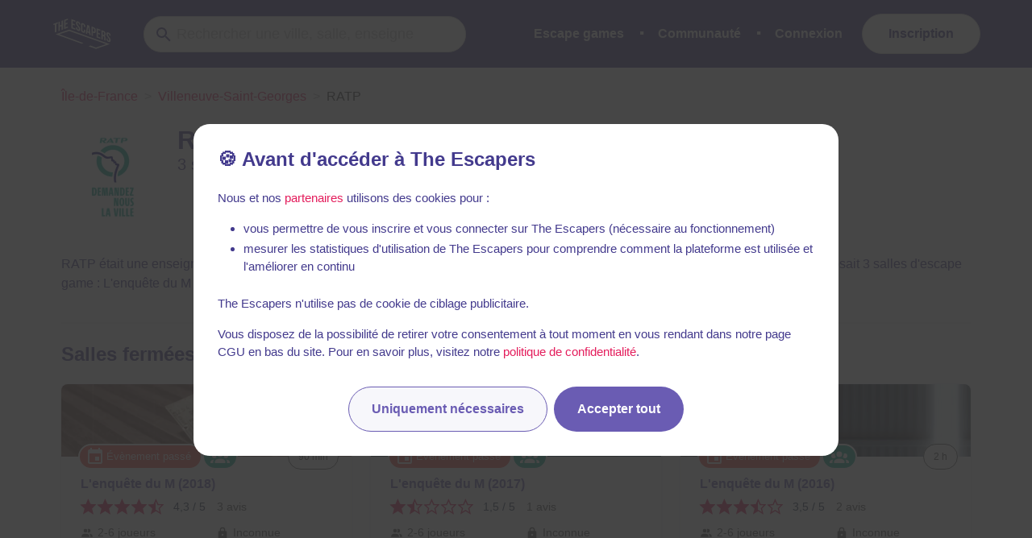

--- FILE ---
content_type: text/javascript
request_url: https://static.the-escapers.com/.nuxt/fbd55ea.js
body_size: 6334
content:
(window.webpackJsonp=window.webpackJsonp||[]).push([[83],{233:function(e,n){var t={kind:"Document",definitions:[{kind:"FragmentDefinition",name:{kind:"Name",value:"UserPreview"},typeCondition:{kind:"NamedType",name:{kind:"Name",value:"User"}},directives:[],selectionSet:{kind:"SelectionSet",selections:[{kind:"Field",name:{kind:"Name",value:"id"},arguments:[],directives:[]},{kind:"Field",name:{kind:"Name",value:"firstName"},arguments:[],directives:[]},{kind:"Field",name:{kind:"Name",value:"lastName"},arguments:[],directives:[]},{kind:"Field",name:{kind:"Name",value:"slug"},arguments:[],directives:[]},{kind:"Field",name:{kind:"Name",value:"photo"},arguments:[],directives:[]}]}}],loc:{start:0,end:76}};t.loc.source={body:"fragment UserPreview on User {\n  id\n  firstName\n  lastName\n  slug\n  photo\n}\n",name:"GraphQL request",locationOffset:{line:1,column:1}};e.exports=t},294:function(e,n,t){var d={kind:"Document",definitions:[{kind:"OperationDefinition",operation:"mutation",variableDefinitions:[{kind:"VariableDefinition",variable:{kind:"Variable",name:{kind:"Name",value:"reviewId"}},type:{kind:"NonNullType",type:{kind:"NamedType",name:{kind:"Name",value:"Uuid"}}},directives:[]},{kind:"VariableDefinition",variable:{kind:"Variable",name:{kind:"Name",value:"onlyComment"}},type:{kind:"NamedType",name:{kind:"Name",value:"Boolean"}},directives:[]}],directives:[],selectionSet:{kind:"SelectionSet",selections:[{kind:"Field",name:{kind:"Name",value:"deleteReview"},arguments:[{kind:"Argument",name:{kind:"Name",value:"input"},value:{kind:"ObjectValue",fields:[{kind:"ObjectField",name:{kind:"Name",value:"reviewId"},value:{kind:"Variable",name:{kind:"Name",value:"reviewId"}}},{kind:"ObjectField",name:{kind:"Name",value:"onlyComment"},value:{kind:"Variable",name:{kind:"Name",value:"onlyComment"}}}]}}],directives:[],selectionSet:{kind:"SelectionSet",selections:[{kind:"Field",name:{kind:"Name",value:"id"},arguments:[],directives:[]},{kind:"Field",name:{kind:"Name",value:"averageRating"},arguments:[],directives:[]},{kind:"Field",name:{kind:"Name",value:"ratingsCount"},arguments:[],directives:[]},{kind:"Field",name:{kind:"Name",value:"viewerSessions"},arguments:[],directives:[],selectionSet:{kind:"SelectionSet",selections:[{kind:"FragmentSpread",name:{kind:"Name",value:"SessionNoRoomNoInvitation"},directives:[]}]}},{kind:"Field",name:{kind:"Name",value:"selfBlogReview"},arguments:[],directives:[],selectionSet:{kind:"SelectionSet",selections:[{kind:"FragmentSpread",name:{kind:"Name",value:"ReviewBlogFull"},directives:[]}]}}]}}]}}],loc:{start:0,end:402}};d.loc.source={body:'#import "../../fragments/SessionNoRoomNoInvitation.gql"\n#import "../../fragments/ReviewBlogFull.gql"\n\nmutation ($reviewId: Uuid!, $onlyComment: Boolean) {\n  deleteReview(input: {\n    reviewId: $reviewId,\n    onlyComment: $onlyComment\n  }) {\n    id\n    averageRating\n    ratingsCount\n    viewerSessions {\n      ...SessionNoRoomNoInvitation\n    }\n    selfBlogReview {\n      ...ReviewBlogFull\n    }\n  }\n}\n',name:"GraphQL request",locationOffset:{line:1,column:1}};var l={};function r(defs){return defs.filter((function(e){if("FragmentDefinition"!==e.kind)return!0;var n=e.name.value;return!l[n]&&(l[n]=!0,!0)}))}function m(e,n){if("FragmentSpread"===e.kind)n.add(e.name.value);else if("VariableDefinition"===e.kind){var t=e.type;"NamedType"===t.kind&&n.add(t.name.value)}e.selectionSet&&e.selectionSet.selections.forEach((function(e){m(e,n)})),e.variableDefinitions&&e.variableDefinitions.forEach((function(e){m(e,n)})),e.definitions&&e.definitions.forEach((function(e){m(e,n)}))}d.definitions=d.definitions.concat(r(t(775).definitions)),d.definitions=d.definitions.concat(r(t(774).definitions));var o={};d.definitions.forEach((function(e){if(e.name){var n=new Set;m(e,n),o[e.name.value]=n}})),e.exports=d},316:function(e,n,t){var d={kind:"Document",definitions:[{kind:"FragmentDefinition",name:{kind:"Name",value:"LoginPayload"},typeCondition:{kind:"NamedType",name:{kind:"Name",value:"LoginPayload"}},directives:[],selectionSet:{kind:"SelectionSet",selections:[{kind:"Field",name:{kind:"Name",value:"token"},arguments:[],directives:[]},{kind:"Field",name:{kind:"Name",value:"user"},arguments:[],directives:[],selectionSet:{kind:"SelectionSet",selections:[{kind:"FragmentSpread",name:{kind:"Name",value:"Viewer"},directives:[]},{kind:"Field",name:{kind:"Name",value:"unreadNotificationsCount"},arguments:[],directives:[]}]}}]}}],loc:{start:0,end:130}};d.loc.source={body:'#import "./Viewer.gql"\n\nfragment LoginPayload on LoginPayload {\n  token\n  user {\n    ...Viewer\n    unreadNotificationsCount\n  }\n}\n',name:"GraphQL request",locationOffset:{line:1,column:1}};var l={};d.definitions=d.definitions.concat(t(435).definitions.filter((function(e){if("FragmentDefinition"!==e.kind)return!0;var n=e.name.value;return!l[n]&&(l[n]=!0,!0)}))),e.exports=d},328:function(e,n){var t={kind:"Document",definitions:[{kind:"FragmentDefinition",name:{kind:"Name",value:"FeedComment"},typeCondition:{kind:"NamedType",name:{kind:"Name",value:"FeedComment"}},directives:[],selectionSet:{kind:"SelectionSet",selections:[{kind:"Field",name:{kind:"Name",value:"id"},arguments:[],directives:[]},{kind:"Field",name:{kind:"Name",value:"user"},arguments:[],directives:[],selectionSet:{kind:"SelectionSet",selections:[{kind:"FragmentSpread",name:{kind:"Name",value:"UserPreview"},directives:[]}]}},{kind:"Field",name:{kind:"Name",value:"createdAt"},arguments:[],directives:[]},{kind:"Field",name:{kind:"Name",value:"text"},arguments:[],directives:[]},{kind:"Field",name:{kind:"Name",value:"mentionnedUsers"},arguments:[],directives:[],selectionSet:{kind:"SelectionSet",selections:[{kind:"FragmentSpread",name:{kind:"Name",value:"UserPreview"},directives:[]}]}},{kind:"Field",name:{kind:"Name",value:"likes"},arguments:[],directives:[],selectionSet:{kind:"SelectionSet",selections:[{kind:"Field",name:{kind:"Name",value:"id"},arguments:[],directives:[]},{kind:"Field",name:{kind:"Name",value:"user"},arguments:[],directives:[],selectionSet:{kind:"SelectionSet",selections:[{kind:"FragmentSpread",name:{kind:"Name",value:"UserPreview"},directives:[]},{kind:"Field",name:{kind:"Name",value:"sessionsCount"},arguments:[],directives:[]}]}},{kind:"Field",name:{kind:"Name",value:"createdAt"},arguments:[],directives:[]}]}},{kind:"Field",name:{kind:"Name",value:"likesCount"},arguments:[],directives:[]},{kind:"Field",name:{kind:"Name",value:"likedByViewer"},arguments:[],directives:[]}]}}],loc:{start:0,end:261}};t.loc.source={body:"fragment FeedComment on FeedComment {\n  id\n  user {\n    ...UserPreview\n  }\n  createdAt\n  text\n  mentionnedUsers {\n    ...UserPreview\n  }\n  likes {\n    id\n    user {\n      ...UserPreview\n      sessionsCount\n    }\n    createdAt\n  }\n  likesCount\n  likedByViewer\n}\n",name:"GraphQL request",locationOffset:{line:1,column:1}};e.exports=t},388:function(e,n){var t={kind:"Document",definitions:[{kind:"OperationDefinition",operation:"mutation",variableDefinitions:[{kind:"VariableDefinition",variable:{kind:"Variable",name:{kind:"Name",value:"type"}},type:{kind:"NonNullType",type:{kind:"NamedType",name:{kind:"Name",value:"FeedElementTypeEnum"}}},directives:[]},{kind:"VariableDefinition",variable:{kind:"Variable",name:{kind:"Name",value:"id"}},type:{kind:"NonNullType",type:{kind:"NamedType",name:{kind:"Name",value:"Uuid"}}},directives:[]}],directives:[],selectionSet:{kind:"SelectionSet",selections:[{kind:"Field",name:{kind:"Name",value:"likeFeedElement"},arguments:[{kind:"Argument",name:{kind:"Name",value:"input"},value:{kind:"ObjectValue",fields:[{kind:"ObjectField",name:{kind:"Name",value:"elementType"},value:{kind:"Variable",name:{kind:"Name",value:"type"}}},{kind:"ObjectField",name:{kind:"Name",value:"elementId"},value:{kind:"Variable",name:{kind:"Name",value:"id"}}}]}}],directives:[],selectionSet:{kind:"SelectionSet",selections:[{kind:"Field",name:{kind:"Name",value:"id"},arguments:[],directives:[]},{kind:"Field",name:{kind:"Name",value:"likesCount"},arguments:[],directives:[]},{kind:"Field",name:{kind:"Name",value:"likedByViewer"},arguments:[],directives:[]}]}}]}}],loc:{start:0,end:176}};t.loc.source={body:"mutation ($type: FeedElementTypeEnum!, $id: Uuid!) {\n  likeFeedElement(input: {\n    elementType: $type,\n    elementId: $id\n  }) {\n    id\n    likesCount\n    likedByViewer\n  }\n}\n",name:"GraphQL request",locationOffset:{line:1,column:1}};function d(e,n){if("FragmentSpread"===e.kind)n.add(e.name.value);else if("VariableDefinition"===e.kind){var t=e.type;"NamedType"===t.kind&&n.add(t.name.value)}e.selectionSet&&e.selectionSet.selections.forEach((function(e){d(e,n)})),e.variableDefinitions&&e.variableDefinitions.forEach((function(e){d(e,n)})),e.definitions&&e.definitions.forEach((function(e){d(e,n)}))}var l={};t.definitions.forEach((function(e){if(e.name){var n=new Set;d(e,n),l[e.name.value]=n}})),e.exports=t},389:function(e,n){var t={kind:"Document",definitions:[{kind:"OperationDefinition",operation:"mutation",variableDefinitions:[{kind:"VariableDefinition",variable:{kind:"Variable",name:{kind:"Name",value:"type"}},type:{kind:"NonNullType",type:{kind:"NamedType",name:{kind:"Name",value:"FeedElementTypeEnum"}}},directives:[]},{kind:"VariableDefinition",variable:{kind:"Variable",name:{kind:"Name",value:"id"}},type:{kind:"NonNullType",type:{kind:"NamedType",name:{kind:"Name",value:"Uuid"}}},directives:[]}],directives:[],selectionSet:{kind:"SelectionSet",selections:[{kind:"Field",name:{kind:"Name",value:"removeLikeFeedElement"},arguments:[{kind:"Argument",name:{kind:"Name",value:"input"},value:{kind:"ObjectValue",fields:[{kind:"ObjectField",name:{kind:"Name",value:"elementType"},value:{kind:"Variable",name:{kind:"Name",value:"type"}}},{kind:"ObjectField",name:{kind:"Name",value:"elementId"},value:{kind:"Variable",name:{kind:"Name",value:"id"}}}]}}],directives:[],selectionSet:{kind:"SelectionSet",selections:[{kind:"Field",name:{kind:"Name",value:"id"},arguments:[],directives:[]},{kind:"Field",name:{kind:"Name",value:"likesCount"},arguments:[],directives:[]},{kind:"Field",name:{kind:"Name",value:"likedByViewer"},arguments:[],directives:[]}]}}]}}],loc:{start:0,end:182}};t.loc.source={body:"mutation ($type: FeedElementTypeEnum!, $id: Uuid!) {\n  removeLikeFeedElement(input: {\n    elementType: $type,\n    elementId: $id\n  }) {\n    id\n    likesCount\n    likedByViewer\n  }\n}\n",name:"GraphQL request",locationOffset:{line:1,column:1}};function d(e,n){if("FragmentSpread"===e.kind)n.add(e.name.value);else if("VariableDefinition"===e.kind){var t=e.type;"NamedType"===t.kind&&n.add(t.name.value)}e.selectionSet&&e.selectionSet.selections.forEach((function(e){d(e,n)})),e.variableDefinitions&&e.variableDefinitions.forEach((function(e){d(e,n)})),e.definitions&&e.definitions.forEach((function(e){d(e,n)}))}var l={};t.definitions.forEach((function(e){if(e.name){var n=new Set;d(e,n),l[e.name.value]=n}})),e.exports=t},435:function(e,n){var t={kind:"Document",definitions:[{kind:"FragmentDefinition",name:{kind:"Name",value:"Viewer"},typeCondition:{kind:"NamedType",name:{kind:"Name",value:"User"}},directives:[],selectionSet:{kind:"SelectionSet",selections:[{kind:"Field",name:{kind:"Name",value:"id"},arguments:[],directives:[]},{kind:"Field",name:{kind:"Name",value:"slug"},arguments:[],directives:[]},{kind:"Field",name:{kind:"Name",value:"email"},arguments:[],directives:[]},{kind:"Field",name:{kind:"Name",value:"firstName"},arguments:[],directives:[]},{kind:"Field",name:{kind:"Name",value:"lastName"},arguments:[],directives:[]},{kind:"Field",name:{kind:"Name",value:"photo"},arguments:[],directives:[]},{kind:"Field",name:{kind:"Name",value:"admin"},arguments:[],directives:[]},{kind:"Field",name:{kind:"Name",value:"contributor"},arguments:[],directives:[]},{kind:"Field",name:{kind:"Name",value:"roles"},arguments:[],directives:[]},{kind:"Field",name:{kind:"Name",value:"emailVerified"},arguments:[],directives:[]},{kind:"Field",name:{kind:"Name",value:"defaultVisibility"},arguments:[],directives:[]},{kind:"Field",name:{kind:"Name",value:"roomsPlayedThisYearCount"},arguments:[],directives:[]},{kind:"Field",name:{kind:"Name",value:"cities"},arguments:[],directives:[],selectionSet:{kind:"SelectionSet",selections:[{kind:"Field",name:{kind:"Name",value:"id"},arguments:[],directives:[]},{kind:"Field",name:{kind:"Name",value:"slug"},arguments:[],directives:[]},{kind:"Field",name:{kind:"Name",value:"name"},arguments:[],directives:[]},{kind:"Field",name:{kind:"Name",value:"department"},arguments:[],directives:[],selectionSet:{kind:"SelectionSet",selections:[{kind:"Field",name:{kind:"Name",value:"id"},arguments:[],directives:[]},{kind:"Field",name:{kind:"Name",value:"slug"},arguments:[],directives:[]}]}},{kind:"Field",name:{kind:"Name",value:"country"},arguments:[],directives:[],selectionSet:{kind:"SelectionSet",selections:[{kind:"Field",name:{kind:"Name",value:"id"},arguments:[],directives:[]},{kind:"Field",name:{kind:"Name",value:"code"},arguments:[],directives:[]}]}},{kind:"Field",name:{kind:"Name",value:"coordinates"},arguments:[],directives:[],selectionSet:{kind:"SelectionSet",selections:[{kind:"Field",name:{kind:"Name",value:"latitude"},arguments:[],directives:[]},{kind:"Field",name:{kind:"Name",value:"longitude"},arguments:[],directives:[]}]}}]}},{kind:"Field",name:{kind:"Name",value:"blog"},arguments:[],directives:[],selectionSet:{kind:"SelectionSet",selections:[{kind:"Field",name:{kind:"Name",value:"id"},arguments:[],directives:[]},{kind:"Field",name:{kind:"Name",value:"name"},arguments:[],directives:[]},{kind:"Field",name:{kind:"Name",value:"slug"},arguments:[],directives:[]},{kind:"Field",name:{kind:"Name",value:"photo"},arguments:[],directives:[]}]}},{kind:"Field",name:{kind:"Name",value:"companies"},arguments:[],directives:[],selectionSet:{kind:"SelectionSet",selections:[{kind:"Field",name:{kind:"Name",value:"id"},arguments:[],directives:[]},{kind:"Field",name:{kind:"Name",value:"name"},arguments:[],directives:[]},{kind:"Field",name:{kind:"Name",value:"slug"},arguments:[],directives:[]},{kind:"Field",name:{kind:"Name",value:"photo"},arguments:[],directives:[]},{kind:"Field",name:{kind:"Name",value:"city"},arguments:[],directives:[],selectionSet:{kind:"SelectionSet",selections:[{kind:"Field",name:{kind:"Name",value:"id"},arguments:[],directives:[]},{kind:"Field",name:{kind:"Name",value:"name"},arguments:[],directives:[]}]}}]}}]}}],loc:{start:0,end:488}};t.loc.source={body:"fragment Viewer on User {\n  id\n  slug\n  email\n  firstName\n  lastName\n  photo\n  admin\n  contributor\n  roles\n  emailVerified\n  defaultVisibility\n  roomsPlayedThisYearCount\n  cities {\n    id\n    slug\n    name\n    department {\n      id\n      slug\n    }\n    country {\n      id\n      code\n    }\n    coordinates {\n      latitude\n      longitude\n    }\n  }\n  blog {\n    id\n    name\n    slug\n    photo\n  }\n  companies {\n    id\n    name\n    slug\n    photo\n    city {\n      id\n      name\n    }\n  }\n}\n",name:"GraphQL request",locationOffset:{line:1,column:1}};e.exports=t},521:function(e,n,t){var d={kind:"Document",definitions:[{kind:"FragmentDefinition",name:{kind:"Name",value:"RoomPreview"},typeCondition:{kind:"NamedType",name:{kind:"Name",value:"Room"}},directives:[],selectionSet:{kind:"SelectionSet",selections:[{kind:"Field",name:{kind:"Name",value:"id"},arguments:[],directives:[]},{kind:"Field",name:{kind:"Name",value:"slug"},arguments:[],directives:[]},{kind:"Field",name:{kind:"Name",value:"name"},arguments:[],directives:[]},{kind:"Field",name:{kind:"Name",value:"descriptionShort"},arguments:[],directives:[]},{kind:"Field",name:{kind:"Name",value:"photo"},arguments:[],directives:[]},{kind:"Field",name:{kind:"Name",value:"company"},arguments:[],directives:[],selectionSet:{kind:"SelectionSet",selections:[{kind:"Field",name:{kind:"Name",value:"id"},arguments:[],directives:[]},{kind:"Field",name:{kind:"Name",value:"name"},arguments:[],directives:[]},{kind:"Field",name:{kind:"Name",value:"slug"},arguments:[],directives:[]},{kind:"Field",name:{kind:"Name",value:"photo"},arguments:[],directives:[]},{kind:"Field",name:{kind:"Name",value:"city"},arguments:[],directives:[],selectionSet:{kind:"SelectionSet",selections:[{kind:"Field",name:{kind:"Name",value:"id"},arguments:[],directives:[]},{kind:"Field",name:{kind:"Name",value:"name"},arguments:[],directives:[]},{kind:"Field",name:{kind:"Name",value:"slug"},arguments:[],directives:[]},{kind:"Field",name:{kind:"Name",value:"country"},arguments:[],directives:[],selectionSet:{kind:"SelectionSet",selections:[{kind:"Field",name:{kind:"Name",value:"id"},arguments:[],directives:[]},{kind:"Field",name:{kind:"Name",value:"currency"},arguments:[],directives:[]},{kind:"Field",name:{kind:"Name",value:"code"},arguments:[],directives:[]}]}}]}},{kind:"Field",name:{kind:"Name",value:"cityPending"},arguments:[],directives:[]},{kind:"Field",name:{kind:"Name",value:"priceTypes"},arguments:[],directives:[],selectionSet:{kind:"SelectionSet",selections:[{kind:"FragmentSpread",name:{kind:"Name",value:"CompanyPriceType"},directives:[]}]}},{kind:"Field",name:{kind:"Name",value:"closed"},arguments:[],directives:[]},{kind:"Field",name:{kind:"Name",value:"closedAt"},arguments:[],directives:[]},{kind:"Field",name:{kind:"Name",value:"openingSoon"},arguments:[],directives:[]},{kind:"Field",name:{kind:"Name",value:"huntMember"},arguments:[],directives:[]}]}},{kind:"Field",name:{kind:"Name",value:"duration"},arguments:[],directives:[]},{kind:"Field",name:{kind:"Name",value:"copies"},arguments:[],directives:[]},{kind:"Field",name:{kind:"Name",value:"playersMin"},arguments:[],directives:[]},{kind:"Field",name:{kind:"Name",value:"playersMax"},arguments:[],directives:[]},{kind:"Field",name:{kind:"Name",value:"difficulties"},arguments:[],directives:[]},{kind:"Field",name:{kind:"Name",value:"difficultyCommunity"},arguments:[],directives:[]},{kind:"Field",name:{kind:"Name",value:"languages"},arguments:[],directives:[]},{kind:"Field",name:{kind:"Name",value:"themes"},arguments:[],directives:[],selectionSet:{kind:"SelectionSet",selections:[{kind:"Field",name:{kind:"Name",value:"id"},arguments:[],directives:[]},{kind:"Field",name:{kind:"Name",value:"name"},arguments:[],directives:[]},{kind:"Field",name:{kind:"Name",value:"slug"},arguments:[],directives:[]},{kind:"Field",name:{kind:"Name",value:"icon"},arguments:[],directives:[]}]}},{kind:"Field",name:{kind:"Name",value:"averageRating"},arguments:[],directives:[]},{kind:"Field",name:{kind:"Name",value:"ratingsCount"},arguments:[],directives:[]},{kind:"Field",name:{kind:"Name",value:"commentsCount"},arguments:[],directives:[]},{kind:"Field",name:{kind:"Name",value:"priceTypes"},arguments:[],directives:[],selectionSet:{kind:"SelectionSet",selections:[{kind:"FragmentSpread",name:{kind:"Name",value:"CompanyPriceType"},directives:[]}]}},{kind:"Field",name:{kind:"Name",value:"closed"},arguments:[],directives:[]},{kind:"Field",name:{kind:"Name",value:"openingSoon"},arguments:[],directives:[]},{kind:"Field",name:{kind:"Name",value:"closedAt"},arguments:[],directives:[]},{kind:"Field",name:{kind:"Name",value:"openedAt"},arguments:[],directives:[]},{kind:"Field",name:{kind:"Name",value:"viewerStatus"},arguments:[],directives:[]},{kind:"Field",name:{kind:"Name",value:"pending"},arguments:[],directives:[]},{kind:"Field",name:{kind:"Name",value:"disabledAccessibility"},arguments:[],directives:[]},{kind:"Field",name:{kind:"Name",value:"tags"},arguments:[],directives:[],selectionSet:{kind:"SelectionSet",selections:[{kind:"Field",name:{kind:"Name",value:"id"},arguments:[],directives:[]},{kind:"Field",name:{kind:"Name",value:"slug"},arguments:[],directives:[]}]}},{kind:"Field",name:{kind:"Name",value:"disabledRatings"},arguments:[],directives:[]},{kind:"Field",name:{kind:"Name",value:"discount"},arguments:[],directives:[],selectionSet:{kind:"SelectionSet",selections:[{kind:"Field",name:{kind:"Name",value:"id"},arguments:[],directives:[]},{kind:"Field",name:{kind:"Name",value:"type"},arguments:[],directives:[]},{kind:"Field",name:{kind:"Name",value:"value"},arguments:[],directives:[]},{kind:"Field",name:{kind:"Name",value:"value"},arguments:[],directives:[]}]}},{kind:"Field",name:{kind:"Name",value:"scenario"},arguments:[],directives:[],selectionSet:{kind:"SelectionSet",selections:[{kind:"Field",name:{kind:"Name",value:"id"},arguments:[],directives:[]},{kind:"Field",name:{kind:"Name",value:"mainRoom"},arguments:[],directives:[],selectionSet:{kind:"SelectionSet",selections:[{kind:"Field",name:{kind:"Name",value:"id"},arguments:[],directives:[]},{kind:"Field",name:{kind:"Name",value:"slug"},arguments:[],directives:[]}]}}]}}]}}],loc:{start:0,end:890}};d.loc.source={body:'#import "./CompanyPriceType.gql"\n\nfragment RoomPreview on Room {\n  id\n  slug\n  name\n  descriptionShort\n  photo\n  company {\n    id\n    name\n    slug\n    photo\n    city {\n      id\n      name\n      slug\n      country {\n        id\n        currency\n        code\n      }\n    }\n    cityPending\n    priceTypes {\n      ...CompanyPriceType\n    }\n    closed\n    closedAt\n    openingSoon\n    huntMember\n  }\n  duration\n  copies\n  playersMin\n  playersMax\n  difficulties\n  difficultyCommunity\n  languages\n  themes {\n    id\n    name\n    slug\n    icon\n  }\n  averageRating\n  ratingsCount\n  commentsCount\n  priceTypes {\n    ...CompanyPriceType\n  }\n  closed\n  openingSoon\n  closedAt\n  openedAt\n  viewerStatus\n  pending\n  disabledAccessibility\n  tags {\n    id\n    slug\n  }\n  disabledRatings\n  discount {\n    id\n    type\n    value\n    value\n  }\n  scenario {\n    id\n    mainRoom {\n      id\n      slug\n    }\n  }\n}\n',name:"GraphQL request",locationOffset:{line:1,column:1}};var l={};d.definitions=d.definitions.concat(t(526).definitions.filter((function(e){if("FragmentDefinition"!==e.kind)return!0;var n=e.name.value;return!l[n]&&(l[n]=!0,!0)}))),e.exports=d},524:function(e,n){var t={kind:"Document",definitions:[{kind:"FragmentDefinition",name:{kind:"Name",value:"BlogPreview"},typeCondition:{kind:"NamedType",name:{kind:"Name",value:"Blog"}},directives:[],selectionSet:{kind:"SelectionSet",selections:[{kind:"Field",name:{kind:"Name",value:"id"},arguments:[],directives:[]},{kind:"Field",name:{kind:"Name",value:"name"},arguments:[],directives:[]},{kind:"Field",name:{kind:"Name",value:"slug"},arguments:[],directives:[]},{kind:"Field",name:{kind:"Name",value:"photo"},arguments:[],directives:[]},{kind:"Field",name:{kind:"Name",value:"website"},arguments:[],directives:[]},{kind:"Field",name:{kind:"Name",value:"socialNetworks"},arguments:[],directives:[],selectionSet:{kind:"SelectionSet",selections:[{kind:"Field",name:{kind:"Name",value:"facebook"},arguments:[],directives:[]},{kind:"Field",name:{kind:"Name",value:"instagram"},arguments:[],directives:[]},{kind:"Field",name:{kind:"Name",value:"youtube"},arguments:[],directives:[]},{kind:"Field",name:{kind:"Name",value:"twitch"},arguments:[],directives:[]},{kind:"Field",name:{kind:"Name",value:"tiktok"},arguments:[],directives:[]}]}},{kind:"Field",name:{kind:"Name",value:"viewerSubscription"},arguments:[],directives:[],selectionSet:{kind:"SelectionSet",selections:[{kind:"Field",name:{kind:"Name",value:"id"},arguments:[],directives:[]}]}},{kind:"Field",name:{kind:"Name",value:"subscribersCount"},arguments:[],directives:[]},{kind:"Field",name:{kind:"Name",value:"reviewsCount"},arguments:[],directives:[]}]}}],loc:{start:0,end:222}};t.loc.source={body:"fragment BlogPreview on Blog {\n  id\n  name\n  slug\n  photo\n  website\n  socialNetworks {\n    facebook\n    instagram\n    youtube\n    twitch\n    tiktok\n  }\n  viewerSubscription {\n    id\n  }\n  subscribersCount\n  reviewsCount\n}\n",name:"GraphQL request",locationOffset:{line:1,column:1}};e.exports=t},526:function(e,n){var t={kind:"Document",definitions:[{kind:"FragmentDefinition",name:{kind:"Name",value:"CompanyPriceType"},typeCondition:{kind:"NamedType",name:{kind:"Name",value:"CompanyPriceType"}},directives:[],selectionSet:{kind:"SelectionSet",selections:[{kind:"Field",name:{kind:"Name",value:"id"},arguments:[],directives:[]},{kind:"Field",name:{kind:"Name",value:"type"},arguments:[],directives:[]},{kind:"Field",name:{kind:"Name",value:"name"},arguments:[],directives:[]},{kind:"Field",name:{kind:"Name",value:"validity"},arguments:[],directives:[]},{kind:"Field",name:{kind:"Name",value:"prices"},arguments:[],directives:[],selectionSet:{kind:"SelectionSet",selections:[{kind:"Field",name:{kind:"Name",value:"price"},arguments:[],directives:[]},{kind:"Field",name:{kind:"Name",value:"players"},arguments:[],directives:[]},{kind:"Field",name:{kind:"Name",value:"total"},arguments:[],directives:[]}]}}]}}],loc:{start:0,end:127}};t.loc.source={body:"fragment CompanyPriceType on CompanyPriceType {\n  id\n  type\n  name\n  validity\n  prices {\n    price\n    players\n    total\n  }\n}\n",name:"GraphQL request",locationOffset:{line:1,column:1}};e.exports=t},529:function(e,n){var t={kind:"Document",definitions:[{kind:"OperationDefinition",operation:"query",name:{kind:"Name",value:"getCities"},variableDefinitions:[],directives:[],selectionSet:{kind:"SelectionSet",selections:[{kind:"Field",name:{kind:"Name",value:"cities"},arguments:[{kind:"Argument",name:{kind:"Name",value:"first"},value:{kind:"IntValue",value:"10"}}],directives:[],selectionSet:{kind:"SelectionSet",selections:[{kind:"Field",name:{kind:"Name",value:"edges"},arguments:[],directives:[],selectionSet:{kind:"SelectionSet",selections:[{kind:"Field",name:{kind:"Name",value:"node"},arguments:[],directives:[],selectionSet:{kind:"SelectionSet",selections:[{kind:"Field",name:{kind:"Name",value:"id"},arguments:[],directives:[]},{kind:"Field",name:{kind:"Name",value:"name"},arguments:[],directives:[]},{kind:"Field",name:{kind:"Name",value:"slug"},arguments:[],directives:[]},{kind:"Field",name:{kind:"Name",value:"country"},arguments:[],directives:[],selectionSet:{kind:"SelectionSet",selections:[{kind:"Field",name:{kind:"Name",value:"id"},arguments:[],directives:[]},{kind:"Field",name:{kind:"Name",value:"code"},arguments:[],directives:[]}]}},{kind:"Field",name:{kind:"Name",value:"department"},arguments:[],directives:[],selectionSet:{kind:"SelectionSet",selections:[{kind:"Field",name:{kind:"Name",value:"id"},arguments:[],directives:[]},{kind:"Field",name:{kind:"Name",value:"name"},arguments:[],directives:[]},{kind:"Field",name:{kind:"Name",value:"slug"},arguments:[],directives:[]},{kind:"Field",name:{kind:"Name",value:"zipCode"},arguments:[],directives:[]}]}}]}}]}}]}}]}}],loc:{start:0,end:270}};t.loc.source={body:"query getCities {\n  cities(first: 10) {\n    edges {\n      node {\n        id\n        name\n        slug\n        country {\n          id\n          code\n        }\n        department {\n          id\n          name\n          slug\n          zipCode\n        }\n      }\n    }\n  }\n}\n",name:"GraphQL request",locationOffset:{line:1,column:1}};function d(e,n){if("FragmentSpread"===e.kind)n.add(e.name.value);else if("VariableDefinition"===e.kind){var t=e.type;"NamedType"===t.kind&&n.add(t.name.value)}e.selectionSet&&e.selectionSet.selections.forEach((function(e){d(e,n)})),e.variableDefinitions&&e.variableDefinitions.forEach((function(e){d(e,n)})),e.definitions&&e.definitions.forEach((function(e){d(e,n)}))}var l={};function r(e,n){for(var i=0;i<e.definitions.length;i++){var element=e.definitions[i];if(element.name&&element.name.value==n)return element}}t.definitions.forEach((function(e){if(e.name){var n=new Set;d(e,n),l[e.name.value]=n}})),e.exports=t,e.exports.getCities=function(e,n){var t={kind:e.kind,definitions:[r(e,n)]};e.hasOwnProperty("loc")&&(t.loc=e.loc);var d=l[n]||new Set,m=new Set,o=new Set;for(d.forEach((function(e){o.add(e)}));o.size>0;){var c=o;o=new Set,c.forEach((function(e){m.has(e)||(m.add(e),(l[e]||new Set).forEach((function(e){o.add(e)})))}))}return m.forEach((function(n){var d=r(e,n);d&&t.definitions.push(d)})),t}(t,"getCities")},531:function(e,n,t){var d={kind:"Document",definitions:[{kind:"OperationDefinition",operation:"query",name:{kind:"Name",value:"multiSearch"},variableDefinitions:[{kind:"VariableDefinition",variable:{kind:"Variable",name:{kind:"Name",value:"query"}},type:{kind:"NonNullType",type:{kind:"NamedType",name:{kind:"Name",value:"String"}}},directives:[]},{kind:"VariableDefinition",variable:{kind:"Variable",name:{kind:"Name",value:"type"}},type:{kind:"NamedType",name:{kind:"Name",value:"SearchResultEnum"}},directives:[]},{kind:"VariableDefinition",variable:{kind:"Variable",name:{kind:"Name",value:"limit"}},type:{kind:"NamedType",name:{kind:"Name",value:"Int"}},defaultValue:{kind:"IntValue",value:"10"},directives:[]},{kind:"VariableDefinition",variable:{kind:"Variable",name:{kind:"Name",value:"offset"}},type:{kind:"NamedType",name:{kind:"Name",value:"String"}},directives:[]},{kind:"VariableDefinition",variable:{kind:"Variable",name:{kind:"Name",value:"friendshipStatus"}},type:{kind:"NamedType",name:{kind:"Name",value:"Boolean"}},defaultValue:{kind:"BooleanValue",value:!1},directives:[]}],directives:[],selectionSet:{kind:"SelectionSet",selections:[{kind:"Field",name:{kind:"Name",value:"multiSearch"},arguments:[{kind:"Argument",name:{kind:"Name",value:"query"},value:{kind:"Variable",name:{kind:"Name",value:"query"}}},{kind:"Argument",name:{kind:"Name",value:"first"},value:{kind:"Variable",name:{kind:"Name",value:"limit"}}},{kind:"Argument",name:{kind:"Name",value:"after"},value:{kind:"Variable",name:{kind:"Name",value:"offset"}}},{kind:"Argument",name:{kind:"Name",value:"type"},value:{kind:"Variable",name:{kind:"Name",value:"type"}}}],directives:[],selectionSet:{kind:"SelectionSet",selections:[{kind:"Field",name:{kind:"Name",value:"edges"},arguments:[],directives:[],selectionSet:{kind:"SelectionSet",selections:[{kind:"Field",name:{kind:"Name",value:"node"},arguments:[],directives:[],selectionSet:{kind:"SelectionSet",selections:[{kind:"Field",name:{kind:"Name",value:"id"},arguments:[],directives:[]},{kind:"Field",name:{kind:"Name",value:"name"},arguments:[],directives:[]},{kind:"Field",name:{kind:"Name",value:"score"},arguments:[],directives:[]},{kind:"InlineFragment",typeCondition:{kind:"NamedType",name:{kind:"Name",value:"SearchResultCountry"}},directives:[],selectionSet:{kind:"SelectionSet",selections:[{kind:"Field",name:{kind:"Name",value:"country"},arguments:[],directives:[],selectionSet:{kind:"SelectionSet",selections:[{kind:"Field",name:{kind:"Name",value:"id"},arguments:[],directives:[]},{kind:"Field",name:{kind:"Name",value:"name"},arguments:[],directives:[]},{kind:"Field",name:{kind:"Name",value:"slug"},arguments:[],directives:[]},{kind:"Field",name:{kind:"Name",value:"code"},arguments:[],directives:[]}]}}]}},{kind:"InlineFragment",typeCondition:{kind:"NamedType",name:{kind:"Name",value:"SearchResultRegion"}},directives:[],selectionSet:{kind:"SelectionSet",selections:[{kind:"Field",name:{kind:"Name",value:"region"},arguments:[],directives:[],selectionSet:{kind:"SelectionSet",selections:[{kind:"Field",name:{kind:"Name",value:"id"},arguments:[],directives:[]},{kind:"Field",name:{kind:"Name",value:"name"},arguments:[],directives:[]},{kind:"Field",name:{kind:"Name",value:"slug"},arguments:[],directives:[]},{kind:"Field",name:{kind:"Name",value:"country"},arguments:[],directives:[],selectionSet:{kind:"SelectionSet",selections:[{kind:"Field",name:{kind:"Name",value:"id"},arguments:[],directives:[]},{kind:"Field",name:{kind:"Name",value:"code"},arguments:[],directives:[]}]}}]}}]}},{kind:"InlineFragment",typeCondition:{kind:"NamedType",name:{kind:"Name",value:"SearchResultDepartment"}},directives:[],selectionSet:{kind:"SelectionSet",selections:[{kind:"Field",name:{kind:"Name",value:"department"},arguments:[],directives:[],selectionSet:{kind:"SelectionSet",selections:[{kind:"Field",name:{kind:"Name",value:"id"},arguments:[],directives:[]},{kind:"Field",name:{kind:"Name",value:"name"},arguments:[],directives:[]},{kind:"Field",name:{kind:"Name",value:"slug"},arguments:[],directives:[]},{kind:"Field",name:{kind:"Name",value:"zipCode"},arguments:[],directives:[]},{kind:"Field",name:{kind:"Name",value:"country"},arguments:[],directives:[],selectionSet:{kind:"SelectionSet",selections:[{kind:"Field",name:{kind:"Name",value:"id"},arguments:[],directives:[]},{kind:"Field",name:{kind:"Name",value:"code"},arguments:[],directives:[]}]}}]}}]}},{kind:"InlineFragment",typeCondition:{kind:"NamedType",name:{kind:"Name",value:"SearchResultCity"}},directives:[],selectionSet:{kind:"SelectionSet",selections:[{kind:"Field",name:{kind:"Name",value:"city"},arguments:[],directives:[],selectionSet:{kind:"SelectionSet",selections:[{kind:"Field",name:{kind:"Name",value:"id"},arguments:[],directives:[]},{kind:"Field",name:{kind:"Name",value:"name"},arguments:[],directives:[]},{kind:"Field",name:{kind:"Name",value:"slug"},arguments:[],directives:[]},{kind:"Field",name:{kind:"Name",value:"country"},arguments:[],directives:[],selectionSet:{kind:"SelectionSet",selections:[{kind:"Field",name:{kind:"Name",value:"id"},arguments:[],directives:[]},{kind:"Field",name:{kind:"Name",value:"code"},arguments:[],directives:[]}]}},{kind:"Field",name:{kind:"Name",value:"department"},arguments:[],directives:[],selectionSet:{kind:"SelectionSet",selections:[{kind:"Field",name:{kind:"Name",value:"id"},arguments:[],directives:[]},{kind:"Field",name:{kind:"Name",value:"name"},arguments:[],directives:[]},{kind:"Field",name:{kind:"Name",value:"slug"},arguments:[],directives:[]},{kind:"Field",name:{kind:"Name",value:"zipCode"},arguments:[],directives:[]}]}}]}}]}},{kind:"InlineFragment",typeCondition:{kind:"NamedType",name:{kind:"Name",value:"SearchResultCompany"}},directives:[],selectionSet:{kind:"SelectionSet",selections:[{kind:"Field",name:{kind:"Name",value:"company"},arguments:[],directives:[],selectionSet:{kind:"SelectionSet",selections:[{kind:"FragmentSpread",name:{kind:"Name",value:"CompanyPreview"},directives:[]},{kind:"Field",name:{kind:"Name",value:"city"},arguments:[],directives:[],selectionSet:{kind:"SelectionSet",selections:[{kind:"Field",name:{kind:"Name",value:"id"},arguments:[],directives:[]},{kind:"Field",name:{kind:"Name",value:"name"},arguments:[],directives:[]}]}},{kind:"Field",name:{kind:"Name",value:"cityPending"},arguments:[],directives:[]}]}}]}},{kind:"InlineFragment",typeCondition:{kind:"NamedType",name:{kind:"Name",value:"SearchResultRoom"}},directives:[],selectionSet:{kind:"SelectionSet",selections:[{kind:"Field",name:{kind:"Name",value:"room"},arguments:[],directives:[],selectionSet:{kind:"SelectionSet",selections:[{kind:"FragmentSpread",name:{kind:"Name",value:"RoomPreview"},directives:[]},{kind:"Field",name:{kind:"Name",value:"company"},arguments:[],directives:[],selectionSet:{kind:"SelectionSet",selections:[{kind:"Field",name:{kind:"Name",value:"id"},arguments:[],directives:[]},{kind:"Field",name:{kind:"Name",value:"city"},arguments:[],directives:[],selectionSet:{kind:"SelectionSet",selections:[{kind:"Field",name:{kind:"Name",value:"id"},arguments:[],directives:[]},{kind:"Field",name:{kind:"Name",value:"name"},arguments:[],directives:[]}]}},{kind:"Field",name:{kind:"Name",value:"cityPending"},arguments:[],directives:[]}]}}]}}]}},{kind:"InlineFragment",typeCondition:{kind:"NamedType",name:{kind:"Name",value:"SearchResultUser"}},directives:[],selectionSet:{kind:"SelectionSet",selections:[{kind:"Field",name:{kind:"Name",value:"user"},arguments:[],directives:[],selectionSet:{kind:"SelectionSet",selections:[{kind:"FragmentSpread",name:{kind:"Name",value:"UserPreview"},directives:[]},{kind:"Field",name:{kind:"Name",value:"viewerFriendship"},arguments:[],directives:[{kind:"Directive",name:{kind:"Name",value:"include"},arguments:[{kind:"Argument",name:{kind:"Name",value:"if"},value:{kind:"Variable",name:{kind:"Name",value:"friendshipStatus"}}}]}],selectionSet:{kind:"SelectionSet",selections:[{kind:"Field",name:{kind:"Name",value:"id"},arguments:[],directives:[]},{kind:"Field",name:{kind:"Name",value:"requester"},arguments:[],directives:[]},{kind:"Field",name:{kind:"Name",value:"pending"},arguments:[],directives:[]},{kind:"Field",name:{kind:"Name",value:"updatedAt"},arguments:[],directives:[]}]}},{kind:"Field",name:{kind:"Name",value:"sessionsCount"},arguments:[],directives:[]}]}}]}},{kind:"InlineFragment",typeCondition:{kind:"NamedType",name:{kind:"Name",value:"SearchResultBlog"}},directives:[],selectionSet:{kind:"SelectionSet",selections:[{kind:"Field",name:{kind:"Name",value:"blog"},arguments:[],directives:[],selectionSet:{kind:"SelectionSet",selections:[{kind:"FragmentSpread",name:{kind:"Name",value:"BlogPreview"},directives:[]}]}}]}}]}}]}},{kind:"Field",name:{kind:"Name",value:"pageInfo"},arguments:[],directives:[],selectionSet:{kind:"SelectionSet",selections:[{kind:"Field",name:{kind:"Name",value:"endCursor"},arguments:[],directives:[]},{kind:"Field",name:{kind:"Name",value:"hasNextPage"},arguments:[],directives:[]}]}}]}}]}}],loc:{start:0,end:2241}};d.loc.source={body:'#import "../fragments/CompanyPreview.gql"\n#import "../fragments/RoomPreview.gql"\n#import "../fragments/UserPreview.gql"\n#import "../fragments/BlogPreview.gql"\n\nquery multiSearch(\n  $query: String!\n  $type: SearchResultEnum\n  $limit: Int = 10\n  $offset: String\n  $friendshipStatus: Boolean = false\n) {\n  multiSearch(query: $query, first: $limit, after: $offset, type: $type) {\n    edges {\n      node {\n        id\n        name\n        score\n        ... on SearchResultCountry {\n          country {\n            id\n            name\n            slug\n            code\n          }\n        }\n        ... on SearchResultRegion {\n          region {\n            id\n            name\n            slug\n            country {\n              id\n              code\n            }\n          }\n        }\n        ... on SearchResultDepartment {\n          department {\n            id\n            name\n            slug\n            zipCode\n            country {\n              id\n              code\n            }\n          }\n        }\n        ... on SearchResultCity {\n          city {\n            id\n            name\n            slug\n            country {\n              id\n              code\n            }\n            department {\n              id\n              name\n              slug\n              zipCode\n            }\n          }\n        }\n        ... on SearchResultCompany {\n          company {\n            ...CompanyPreview\n            city {\n              id\n              name\n            }\n            cityPending\n          }\n        }\n        ... on SearchResultRoom {\n          room {\n            ...RoomPreview\n            company {\n              id\n              city {\n                id\n                name\n              }\n              cityPending\n            }\n          }\n        }\n        ... on SearchResultUser {\n          user {\n            ...UserPreview\n            viewerFriendship @include(if: $friendshipStatus) {\n              id\n              requester\n              pending\n              updatedAt\n            }\n            sessionsCount\n          }\n        }\n        ... on SearchResultBlog {\n          blog {\n            ...BlogPreview\n          }\n        }\n      }\n    }\n    pageInfo {\n      endCursor\n      hasNextPage\n    }\n  }\n}\n',name:"GraphQL request",locationOffset:{line:1,column:1}};var l={};function r(defs){return defs.filter((function(e){if("FragmentDefinition"!==e.kind)return!0;var n=e.name.value;return!l[n]&&(l[n]=!0,!0)}))}function m(e,n){if("FragmentSpread"===e.kind)n.add(e.name.value);else if("VariableDefinition"===e.kind){var t=e.type;"NamedType"===t.kind&&n.add(t.name.value)}e.selectionSet&&e.selectionSet.selections.forEach((function(e){m(e,n)})),e.variableDefinitions&&e.variableDefinitions.forEach((function(e){m(e,n)})),e.definitions&&e.definitions.forEach((function(e){m(e,n)}))}d.definitions=d.definitions.concat(r(t(770).definitions)),d.definitions=d.definitions.concat(r(t(521).definitions)),d.definitions=d.definitions.concat(r(t(233).definitions)),d.definitions=d.definitions.concat(r(t(524).definitions));var o={};function c(e,n){for(var i=0;i<e.definitions.length;i++){var element=e.definitions[i];if(element.name&&element.name.value==n)return element}}d.definitions.forEach((function(e){if(e.name){var n=new Set;m(e,n),o[e.name.value]=n}})),e.exports=d,e.exports.multiSearch=function(e,n){var t={kind:e.kind,definitions:[c(e,n)]};e.hasOwnProperty("loc")&&(t.loc=e.loc);var d=o[n]||new Set,l=new Set,r=new Set;for(d.forEach((function(e){r.add(e)}));r.size>0;){var m=r;r=new Set,m.forEach((function(e){l.has(e)||(l.add(e),(o[e]||new Set).forEach((function(e){r.add(e)})))}))}return l.forEach((function(n){var d=c(e,n);d&&t.definitions.push(d)})),t}(d,"multiSearch")},578:function(e,n){var t={kind:"Document",definitions:[{kind:"FragmentDefinition",name:{kind:"Name",value:"AdminStats"},typeCondition:{kind:"NamedType",name:{kind:"Name",value:"Admin"}},directives:[],selectionSet:{kind:"SelectionSet",selections:[{kind:"Field",name:{kind:"Name",value:"pendingRoomsCount"},arguments:[],directives:[]},{kind:"Field",name:{kind:"Name",value:"pendingCompaniesCount"},arguments:[],directives:[]},{kind:"Field",name:{kind:"Name",value:"companiesWithPendingAccountCount"},arguments:[],directives:[]},{kind:"Field",name:{kind:"Name",value:"reviewsWaitingModerationCount"},arguments:[],directives:[]}]}}],loc:{start:0,end:144}};t.loc.source={body:"fragment AdminStats on Admin {\n  pendingRoomsCount\n  pendingCompaniesCount\n  companiesWithPendingAccountCount\n  reviewsWaitingModerationCount\n}\n",name:"GraphQL request",locationOffset:{line:1,column:1}};e.exports=t},579:function(e,n,t){var d={kind:"Document",definitions:[{kind:"OperationDefinition",operation:"query",name:{kind:"Name",value:"getAdminValidationStats"},variableDefinitions:[],directives:[],selectionSet:{kind:"SelectionSet",selections:[{kind:"Field",name:{kind:"Name",value:"admin"},arguments:[],directives:[],selectionSet:{kind:"SelectionSet",selections:[{kind:"FragmentSpread",name:{kind:"Name",value:"AdminStats"},directives:[]}]}}]}}],loc:{start:0,end:111}};d.loc.source={body:'#import "../../../fragments/AdminStats.gql"\n\nquery getAdminValidationStats {\n  admin {\n    ...AdminStats\n  }\n}\n',name:"GraphQL request",locationOffset:{line:1,column:1}};var l={};function r(e,n){if("FragmentSpread"===e.kind)n.add(e.name.value);else if("VariableDefinition"===e.kind){var t=e.type;"NamedType"===t.kind&&n.add(t.name.value)}e.selectionSet&&e.selectionSet.selections.forEach((function(e){r(e,n)})),e.variableDefinitions&&e.variableDefinitions.forEach((function(e){r(e,n)})),e.definitions&&e.definitions.forEach((function(e){r(e,n)}))}d.definitions=d.definitions.concat(t(578).definitions.filter((function(e){if("FragmentDefinition"!==e.kind)return!0;var n=e.name.value;return!l[n]&&(l[n]=!0,!0)})));var m={};function o(e,n){for(var i=0;i<e.definitions.length;i++){var element=e.definitions[i];if(element.name&&element.name.value==n)return element}}d.definitions.forEach((function(e){if(e.name){var n=new Set;r(e,n),m[e.name.value]=n}})),e.exports=d,e.exports.getAdminValidationStats=function(e,n){var t={kind:e.kind,definitions:[o(e,n)]};e.hasOwnProperty("loc")&&(t.loc=e.loc);var d=m[n]||new Set,l=new Set,r=new Set;for(d.forEach((function(e){r.add(e)}));r.size>0;){var c=r;r=new Set,c.forEach((function(e){l.has(e)||(l.add(e),(m[e]||new Set).forEach((function(e){r.add(e)})))}))}return l.forEach((function(n){var d=o(e,n);d&&t.definitions.push(d)})),t}(d,"getAdminValidationStats")},609:function(e,n){var t={kind:"Document",definitions:[{kind:"OperationDefinition",operation:"mutation",variableDefinitions:[{kind:"VariableDefinition",variable:{kind:"Variable",name:{kind:"Name",value:"id"}},type:{kind:"NonNullType",type:{kind:"NamedType",name:{kind:"Name",value:"Uuid"}}},directives:[]}],directives:[],selectionSet:{kind:"SelectionSet",selections:[{kind:"Field",name:{kind:"Name",value:"deleteSession"},arguments:[{kind:"Argument",name:{kind:"Name",value:"input"},value:{kind:"ObjectValue",fields:[{kind:"ObjectField",name:{kind:"Name",value:"sessionId"},value:{kind:"Variable",name:{kind:"Name",value:"id"}}}]}}],directives:[],selectionSet:{kind:"SelectionSet",selections:[{kind:"Field",name:{kind:"Name",value:"id"},arguments:[],directives:[]},{kind:"Field",name:{kind:"Name",value:"viewerStatus"},arguments:[],directives:[]}]}}]}}],loc:{start:0,end:105}};t.loc.source={body:"mutation ($id: Uuid!) {\n  deleteSession(input: {\n    sessionId: $id\n  }) {\n    id\n    viewerStatus\n  }\n}\n",name:"GraphQL request",locationOffset:{line:1,column:1}};function d(e,n){if("FragmentSpread"===e.kind)n.add(e.name.value);else if("VariableDefinition"===e.kind){var t=e.type;"NamedType"===t.kind&&n.add(t.name.value)}e.selectionSet&&e.selectionSet.selections.forEach((function(e){d(e,n)})),e.variableDefinitions&&e.variableDefinitions.forEach((function(e){d(e,n)})),e.definitions&&e.definitions.forEach((function(e){d(e,n)}))}var l={};t.definitions.forEach((function(e){if(e.name){var n=new Set;d(e,n),l[e.name.value]=n}})),e.exports=t},616:function(e,n,t){var d={kind:"Document",definitions:[{kind:"OperationDefinition",operation:"query",name:{kind:"Name",value:"getFeedElementComments"},variableDefinitions:[{kind:"VariableDefinition",variable:{kind:"Variable",name:{kind:"Name",value:"id"}},type:{kind:"NonNullType",type:{kind:"NamedType",name:{kind:"Name",value:"Uuid"}}},directives:[]},{kind:"VariableDefinition",variable:{kind:"Variable",name:{kind:"Name",value:"type"}},type:{kind:"NonNullType",type:{kind:"NamedType",name:{kind:"Name",value:"FeedElementTypeEnum"}}},directives:[]}],directives:[],selectionSet:{kind:"SelectionSet",selections:[{kind:"Field",name:{kind:"Name",value:"feedElement"},arguments:[{kind:"Argument",name:{kind:"Name",value:"elementType"},value:{kind:"Variable",name:{kind:"Name",value:"type"}}},{kind:"Argument",name:{kind:"Name",value:"elementId"},value:{kind:"Variable",name:{kind:"Name",value:"id"}}}],directives:[],selectionSet:{kind:"SelectionSet",selections:[{kind:"Field",name:{kind:"Name",value:"id"},arguments:[],directives:[]},{kind:"Field",name:{kind:"Name",value:"comments"},arguments:[],directives:[],selectionSet:{kind:"SelectionSet",selections:[{kind:"FragmentSpread",name:{kind:"Name",value:"FeedComment"},directives:[]}]}}]}}]}}],loc:{start:0,end:264}};d.loc.source={body:'#import "../../fragments/UserPreview.gql"\n#import "../../fragments/FeedComment.gql"\n\nquery getFeedElementComments($id: Uuid!, $type: FeedElementTypeEnum!) {\n  feedElement(elementType: $type, elementId: $id) {\n    id\n    comments {\n      ...FeedComment\n    }\n  }\n}\n',name:"GraphQL request",locationOffset:{line:1,column:1}};var l={};function r(defs){return defs.filter((function(e){if("FragmentDefinition"!==e.kind)return!0;var n=e.name.value;return!l[n]&&(l[n]=!0,!0)}))}function m(e,n){if("FragmentSpread"===e.kind)n.add(e.name.value);else if("VariableDefinition"===e.kind){var t=e.type;"NamedType"===t.kind&&n.add(t.name.value)}e.selectionSet&&e.selectionSet.selections.forEach((function(e){m(e,n)})),e.variableDefinitions&&e.variableDefinitions.forEach((function(e){m(e,n)})),e.definitions&&e.definitions.forEach((function(e){m(e,n)}))}d.definitions=d.definitions.concat(r(t(233).definitions)),d.definitions=d.definitions.concat(r(t(328).definitions));var o={};function c(e,n){for(var i=0;i<e.definitions.length;i++){var element=e.definitions[i];if(element.name&&element.name.value==n)return element}}d.definitions.forEach((function(e){if(e.name){var n=new Set;m(e,n),o[e.name.value]=n}})),e.exports=d,e.exports.getFeedElementComments=function(e,n){var t={kind:e.kind,definitions:[c(e,n)]};e.hasOwnProperty("loc")&&(t.loc=e.loc);var d=o[n]||new Set,l=new Set,r=new Set;for(d.forEach((function(e){r.add(e)}));r.size>0;){var m=r;r=new Set,m.forEach((function(e){l.has(e)||(l.add(e),(o[e]||new Set).forEach((function(e){r.add(e)})))}))}return l.forEach((function(n){var d=c(e,n);d&&t.definitions.push(d)})),t}(d,"getFeedElementComments")},645:function(e,n){var t={kind:"Document",definitions:[{kind:"OperationDefinition",operation:"mutation",variableDefinitions:[{kind:"VariableDefinition",variable:{kind:"Variable",name:{kind:"Name",value:"puzzleId"}},type:{kind:"NonNullType",type:{kind:"NamedType",name:{kind:"Name",value:"Uuid"}}},directives:[]},{kind:"VariableDefinition",variable:{kind:"Variable",name:{kind:"Name",value:"answer"}},type:{kind:"NonNullType",type:{kind:"NamedType",name:{kind:"Name",value:"String"}}},directives:[]}],directives:[],selectionSet:{kind:"SelectionSet",selections:[{kind:"Field",name:{kind:"Name",value:"solvePuzzle"},arguments:[{kind:"Argument",name:{kind:"Name",value:"input"},value:{kind:"ObjectValue",fields:[{kind:"ObjectField",name:{kind:"Name",value:"puzzleId"},value:{kind:"Variable",name:{kind:"Name",value:"puzzleId"}}},{kind:"ObjectField",name:{kind:"Name",value:"answer"},value:{kind:"Variable",name:{kind:"Name",value:"answer"}}}]}}],directives:[],selectionSet:{kind:"SelectionSet",selections:[{kind:"Field",name:{kind:"Name",value:"status"},arguments:[],directives:[]},{kind:"Field",name:{kind:"Name",value:"indication"},arguments:[],directives:[]}]}}]}}],loc:{start:0,end:155}};t.loc.source={body:"mutation ($puzzleId: Uuid!, $answer: String!) {\n  solvePuzzle(input: {\n    puzzleId: $puzzleId,\n    answer: $answer\n  }) {\n    status\n    indication\n  }\n}\n",name:"GraphQL request",locationOffset:{line:1,column:1}};function d(e,n){if("FragmentSpread"===e.kind)n.add(e.name.value);else if("VariableDefinition"===e.kind){var t=e.type;"NamedType"===t.kind&&n.add(t.name.value)}e.selectionSet&&e.selectionSet.selections.forEach((function(e){d(e,n)})),e.variableDefinitions&&e.variableDefinitions.forEach((function(e){d(e,n)})),e.definitions&&e.definitions.forEach((function(e){d(e,n)}))}var l={};t.definitions.forEach((function(e){if(e.name){var n=new Set;d(e,n),l[e.name.value]=n}})),e.exports=t},677:function(e,n){var t={kind:"Document",definitions:[{kind:"OperationDefinition",operation:"query",name:{kind:"Name",value:"getNotifications"},variableDefinitions:[{kind:"VariableDefinition",variable:{kind:"Variable",name:{kind:"Name",value:"limit"}},type:{kind:"NamedType",name:{kind:"Name",value:"Int"}},directives:[]},{kind:"VariableDefinition",variable:{kind:"Variable",name:{kind:"Name",value:"before"}},type:{kind:"NamedType",name:{kind:"Name",value:"String"}},directives:[]}],directives:[],selectionSet:{kind:"SelectionSet",selections:[{kind:"Field",name:{kind:"Name",value:"viewer"},arguments:[],directives:[],selectionSet:{kind:"SelectionSet",selections:[{kind:"Field",name:{kind:"Name",value:"id"},arguments:[],directives:[]},{kind:"Field",name:{kind:"Name",value:"unreadNotificationsCount"},arguments:[],directives:[]}]}},{kind:"Field",name:{kind:"Name",value:"notifications"},arguments:[{kind:"Argument",name:{kind:"Name",value:"last"},value:{kind:"Variable",name:{kind:"Name",value:"limit"}}},{kind:"Argument",name:{kind:"Name",value:"before"},value:{kind:"Variable",name:{kind:"Name",value:"before"}}}],directives:[],selectionSet:{kind:"SelectionSet",selections:[{kind:"Field",name:{kind:"Name",value:"edges"},arguments:[],directives:[],selectionSet:{kind:"SelectionSet",selections:[{kind:"Field",name:{kind:"Name",value:"node"},arguments:[],directives:[],selectionSet:{kind:"SelectionSet",selections:[{kind:"Field",name:{kind:"Name",value:"id"},arguments:[],directives:[]},{kind:"Field",name:{kind:"Name",value:"type"},arguments:[],directives:[]},{kind:"Field",name:{kind:"Name",value:"params"},arguments:[],directives:[],selectionSet:{kind:"SelectionSet",selections:[{kind:"Field",name:{kind:"Name",value:"name"},arguments:[],directives:[]},{kind:"Field",name:{kind:"Name",value:"value"},arguments:[],directives:[]}]}},{kind:"Field",name:{kind:"Name",value:"image"},arguments:[],directives:[]},{kind:"Field",name:{kind:"Name",value:"url"},arguments:[],directives:[]},{kind:"Field",name:{kind:"Name",value:"objectType"},arguments:[],directives:[]},{kind:"Field",name:{kind:"Name",value:"read"},arguments:[],directives:[]},{kind:"Field",name:{kind:"Name",value:"createdAt"},arguments:[],directives:[]}]}}]}},{kind:"Field",name:{kind:"Name",value:"pageInfo"},arguments:[],directives:[],selectionSet:{kind:"SelectionSet",selections:[{kind:"Field",name:{kind:"Name",value:"startCursor"},arguments:[],directives:[]},{kind:"Field",name:{kind:"Name",value:"hasPreviousPage"},arguments:[],directives:[]}]}}]}}]}}],loc:{start:0,end:419}};t.loc.source={body:"query getNotifications($limit: Int, $before: String) {\n  viewer {\n    id\n    unreadNotificationsCount\n  }\n  notifications(last: $limit, before: $before) {\n    edges {\n      node {\n        id\n        type\n        params {\n          name\n          value\n        }\n        image\n        url\n        objectType\n        read\n        createdAt\n      }\n    }\n    pageInfo {\n      startCursor\n      hasPreviousPage\n    }\n  }\n}\n",name:"GraphQL request",locationOffset:{line:1,column:1}};function d(e,n){if("FragmentSpread"===e.kind)n.add(e.name.value);else if("VariableDefinition"===e.kind){var t=e.type;"NamedType"===t.kind&&n.add(t.name.value)}e.selectionSet&&e.selectionSet.selections.forEach((function(e){d(e,n)})),e.variableDefinitions&&e.variableDefinitions.forEach((function(e){d(e,n)})),e.definitions&&e.definitions.forEach((function(e){d(e,n)}))}var l={};function r(e,n){for(var i=0;i<e.definitions.length;i++){var element=e.definitions[i];if(element.name&&element.name.value==n)return element}}t.definitions.forEach((function(e){if(e.name){var n=new Set;d(e,n),l[e.name.value]=n}})),e.exports=t,e.exports.getNotifications=function(e,n){var t={kind:e.kind,definitions:[r(e,n)]};e.hasOwnProperty("loc")&&(t.loc=e.loc);var d=l[n]||new Set,m=new Set,o=new Set;for(d.forEach((function(e){o.add(e)}));o.size>0;){var c=o;o=new Set,c.forEach((function(e){m.has(e)||(m.add(e),(l[e]||new Set).forEach((function(e){o.add(e)})))}))}return m.forEach((function(n){var d=r(e,n);d&&t.definitions.push(d)})),t}(t,"getNotifications")},678:function(e,n){var t={kind:"Document",definitions:[{kind:"OperationDefinition",operation:"query",name:{kind:"Name",value:"getViewerUnreadNotificationsCount"},variableDefinitions:[],directives:[],selectionSet:{kind:"SelectionSet",selections:[{kind:"Field",name:{kind:"Name",value:"viewer"},arguments:[],directives:[],selectionSet:{kind:"SelectionSet",selections:[{kind:"Field",name:{kind:"Name",value:"id"},arguments:[],directives:[]},{kind:"Field",name:{kind:"Name",value:"unreadNotificationsCount"},arguments:[],directives:[]}]}}]}}],loc:{start:0,end:95}};t.loc.source={body:"query getViewerUnreadNotificationsCount {\n  viewer {\n    id\n    unreadNotificationsCount\n  }\n}\n",name:"GraphQL request",locationOffset:{line:1,column:1}};function d(e,n){if("FragmentSpread"===e.kind)n.add(e.name.value);else if("VariableDefinition"===e.kind){var t=e.type;"NamedType"===t.kind&&n.add(t.name.value)}e.selectionSet&&e.selectionSet.selections.forEach((function(e){d(e,n)})),e.variableDefinitions&&e.variableDefinitions.forEach((function(e){d(e,n)})),e.definitions&&e.definitions.forEach((function(e){d(e,n)}))}var l={};function r(e,n){for(var i=0;i<e.definitions.length;i++){var element=e.definitions[i];if(element.name&&element.name.value==n)return element}}t.definitions.forEach((function(e){if(e.name){var n=new Set;d(e,n),l[e.name.value]=n}})),e.exports=t,e.exports.getViewerUnreadNotificationsCount=function(e,n){var t={kind:e.kind,definitions:[r(e,n)]};e.hasOwnProperty("loc")&&(t.loc=e.loc);var d=l[n]||new Set,m=new Set,o=new Set;for(d.forEach((function(e){o.add(e)}));o.size>0;){var c=o;o=new Set,c.forEach((function(e){m.has(e)||(m.add(e),(l[e]||new Set).forEach((function(e){o.add(e)})))}))}return m.forEach((function(n){var d=r(e,n);d&&t.definitions.push(d)})),t}(t,"getViewerUnreadNotificationsCount")},681:function(e,n,t){var d={kind:"Document",definitions:[{kind:"OperationDefinition",operation:"query",name:{kind:"Name",value:"getViewer"},variableDefinitions:[{kind:"VariableDefinition",variable:{kind:"Variable",name:{kind:"Name",value:"fetchNotifications"}},type:{kind:"NonNullType",type:{kind:"NamedType",name:{kind:"Name",value:"Boolean"}}},directives:[]}],directives:[],selectionSet:{kind:"SelectionSet",selections:[{kind:"Field",name:{kind:"Name",value:"viewer"},arguments:[],directives:[],selectionSet:{kind:"SelectionSet",selections:[{kind:"FragmentSpread",name:{kind:"Name",value:"Viewer"},directives:[]},{kind:"Field",name:{kind:"Name",value:"unreadNotificationsCount"},arguments:[],directives:[{kind:"Directive",name:{kind:"Name",value:"include"},arguments:[{kind:"Argument",name:{kind:"Name",value:"if"},value:{kind:"Variable",name:{kind:"Name",value:"fetchNotifications"}}}]}]}]}},{kind:"Field",name:{kind:"Name",value:"admin"},arguments:[],directives:[],selectionSet:{kind:"SelectionSet",selections:[{kind:"FragmentSpread",name:{kind:"Name",value:"AdminStats"},directives:[]}]}}]}}],loc:{start:0,end:254}};d.loc.source={body:'#import "../../fragments/Viewer.gql"\n#import "../../fragments/AdminStats.gql"\n\nquery getViewer($fetchNotifications: Boolean!) {\n  viewer {\n    ...Viewer\n    unreadNotificationsCount @include(if: $fetchNotifications)\n  }\n  admin {\n    ...AdminStats\n  }\n}\n',name:"GraphQL request",locationOffset:{line:1,column:1}};var l={};function r(defs){return defs.filter((function(e){if("FragmentDefinition"!==e.kind)return!0;var n=e.name.value;return!l[n]&&(l[n]=!0,!0)}))}function m(e,n){if("FragmentSpread"===e.kind)n.add(e.name.value);else if("VariableDefinition"===e.kind){var t=e.type;"NamedType"===t.kind&&n.add(t.name.value)}e.selectionSet&&e.selectionSet.selections.forEach((function(e){m(e,n)})),e.variableDefinitions&&e.variableDefinitions.forEach((function(e){m(e,n)})),e.definitions&&e.definitions.forEach((function(e){m(e,n)}))}d.definitions=d.definitions.concat(r(t(435).definitions)),d.definitions=d.definitions.concat(r(t(578).definitions));var o={};function c(e,n){for(var i=0;i<e.definitions.length;i++){var element=e.definitions[i];if(element.name&&element.name.value==n)return element}}d.definitions.forEach((function(e){if(e.name){var n=new Set;m(e,n),o[e.name.value]=n}})),e.exports=d,e.exports.getViewer=function(e,n){var t={kind:e.kind,definitions:[c(e,n)]};e.hasOwnProperty("loc")&&(t.loc=e.loc);var d=o[n]||new Set,l=new Set,r=new Set;for(d.forEach((function(e){r.add(e)}));r.size>0;){var m=r;r=new Set,m.forEach((function(e){l.has(e)||(l.add(e),(o[e]||new Set).forEach((function(e){r.add(e)})))}))}return l.forEach((function(n){var d=c(e,n);d&&t.definitions.push(d)})),t}(d,"getViewer")},682:function(e,n,t){var d={kind:"Document",definitions:[{kind:"OperationDefinition",operation:"mutation",variableDefinitions:[{kind:"VariableDefinition",variable:{kind:"Variable",name:{kind:"Name",value:"email"}},type:{kind:"NonNullType",type:{kind:"NamedType",name:{kind:"Name",value:"String"}}},directives:[]},{kind:"VariableDefinition",variable:{kind:"Variable",name:{kind:"Name",value:"password"}},type:{kind:"NonNullType",type:{kind:"NamedType",name:{kind:"Name",value:"String"}}},directives:[]},{kind:"VariableDefinition",variable:{kind:"Variable",name:{kind:"Name",value:"fingerprint"}},type:{kind:"NamedType",name:{kind:"Name",value:"FingerprintInput"}},directives:[]}],directives:[],selectionSet:{kind:"SelectionSet",selections:[{kind:"Field",name:{kind:"Name",value:"login"},arguments:[{kind:"Argument",name:{kind:"Name",value:"input"},value:{kind:"ObjectValue",fields:[{kind:"ObjectField",name:{kind:"Name",value:"email"},value:{kind:"Variable",name:{kind:"Name",value:"email"}}},{kind:"ObjectField",name:{kind:"Name",value:"password"},value:{kind:"Variable",name:{kind:"Name",value:"password"}}},{kind:"ObjectField",name:{kind:"Name",value:"fingerprint"},value:{kind:"Variable",name:{kind:"Name",value:"fingerprint"}}}]}}],directives:[],selectionSet:{kind:"SelectionSet",selections:[{kind:"FragmentSpread",name:{kind:"Name",value:"LoginPayload"},directives:[]}]}}]}}],loc:{start:0,end:248}};d.loc.source={body:'#import "../../fragments/LoginPayload.gql"\n\nmutation ($email: String!, $password: String!, $fingerprint: FingerprintInput) {\n  login(input: {\n    email: $email\n    password: $password,\n    fingerprint: $fingerprint\n  }) {\n    ...LoginPayload\n  }\n}\n',name:"GraphQL request",locationOffset:{line:1,column:1}};var l={};function r(e,n){if("FragmentSpread"===e.kind)n.add(e.name.value);else if("VariableDefinition"===e.kind){var t=e.type;"NamedType"===t.kind&&n.add(t.name.value)}e.selectionSet&&e.selectionSet.selections.forEach((function(e){r(e,n)})),e.variableDefinitions&&e.variableDefinitions.forEach((function(e){r(e,n)})),e.definitions&&e.definitions.forEach((function(e){r(e,n)}))}d.definitions=d.definitions.concat(t(316).definitions.filter((function(e){if("FragmentDefinition"!==e.kind)return!0;var n=e.name.value;return!l[n]&&(l[n]=!0,!0)})));var m={};d.definitions.forEach((function(e){if(e.name){var n=new Set;r(e,n),m[e.name.value]=n}})),e.exports=d},683:function(e,n,t){var d={kind:"Document",definitions:[{kind:"OperationDefinition",operation:"mutation",variableDefinitions:[{kind:"VariableDefinition",variable:{kind:"Variable",name:{kind:"Name",value:"type"}},type:{kind:"NonNullType",type:{kind:"NamedType",name:{kind:"Name",value:"OauthNetworkEnum"}}},directives:[]},{kind:"VariableDefinition",variable:{kind:"Variable",name:{kind:"Name",value:"accessToken"}},type:{kind:"NonNullType",type:{kind:"NamedType",name:{kind:"Name",value:"String"}}},directives:[]},{kind:"VariableDefinition",variable:{kind:"Variable",name:{kind:"Name",value:"idToken"}},type:{kind:"NamedType",name:{kind:"Name",value:"String"}},directives:[]},{kind:"VariableDefinition",variable:{kind:"Variable",name:{kind:"Name",value:"fingerprint"}},type:{kind:"NamedType",name:{kind:"Name",value:"FingerprintInput"}},directives:[]}],directives:[],selectionSet:{kind:"SelectionSet",selections:[{kind:"Field",name:{kind:"Name",value:"loginOauth"},arguments:[{kind:"Argument",name:{kind:"Name",value:"input"},value:{kind:"ObjectValue",fields:[{kind:"ObjectField",name:{kind:"Name",value:"type"},value:{kind:"Variable",name:{kind:"Name",value:"type"}}},{kind:"ObjectField",name:{kind:"Name",value:"accessToken"},value:{kind:"Variable",name:{kind:"Name",value:"accessToken"}}},{kind:"ObjectField",name:{kind:"Name",value:"idToken"},value:{kind:"Variable",name:{kind:"Name",value:"idToken"}}},{kind:"ObjectField",name:{kind:"Name",value:"fingerprint"},value:{kind:"Variable",name:{kind:"Name",value:"fingerprint"}}}]}}],directives:[],selectionSet:{kind:"SelectionSet",selections:[{kind:"FragmentSpread",name:{kind:"Name",value:"LoginPayload"},directives:[]}]}}]}}],loc:{start:0,end:310}};d.loc.source={body:'#import "../../fragments/LoginPayload.gql"\n\nmutation ($type: OauthNetworkEnum!, $accessToken: String!, $idToken: String, $fingerprint: FingerprintInput) {\n  loginOauth(input: {\n    type: $type\n    accessToken: $accessToken,\n    idToken: $idToken,\n    fingerprint: $fingerprint\n  }) {\n    ...LoginPayload\n  }\n}\n',name:"GraphQL request",locationOffset:{line:1,column:1}};var l={};function r(e,n){if("FragmentSpread"===e.kind)n.add(e.name.value);else if("VariableDefinition"===e.kind){var t=e.type;"NamedType"===t.kind&&n.add(t.name.value)}e.selectionSet&&e.selectionSet.selections.forEach((function(e){r(e,n)})),e.variableDefinitions&&e.variableDefinitions.forEach((function(e){r(e,n)})),e.definitions&&e.definitions.forEach((function(e){r(e,n)}))}d.definitions=d.definitions.concat(t(316).definitions.filter((function(e){if("FragmentDefinition"!==e.kind)return!0;var n=e.name.value;return!l[n]&&(l[n]=!0,!0)})));var m={};d.definitions.forEach((function(e){if(e.name){var n=new Set;r(e,n),m[e.name.value]=n}})),e.exports=d},684:function(e,n,t){var d={kind:"Document",definitions:[{kind:"OperationDefinition",operation:"mutation",variableDefinitions:[{kind:"VariableDefinition",variable:{kind:"Variable",name:{kind:"Name",value:"firstName"}},type:{kind:"NonNullType",type:{kind:"NamedType",name:{kind:"Name",value:"String"}}},directives:[]},{kind:"VariableDefinition",variable:{kind:"Variable",name:{kind:"Name",value:"lastName"}},type:{kind:"NonNullType",type:{kind:"NamedType",name:{kind:"Name",value:"String"}}},directives:[]},{kind:"VariableDefinition",variable:{kind:"Variable",name:{kind:"Name",value:"email"}},type:{kind:"NonNullType",type:{kind:"NamedType",name:{kind:"Name",value:"String"}}},directives:[]},{kind:"VariableDefinition",variable:{kind:"Variable",name:{kind:"Name",value:"password"}},type:{kind:"NonNullType",type:{kind:"NamedType",name:{kind:"Name",value:"String"}}},directives:[]},{kind:"VariableDefinition",variable:{kind:"Variable",name:{kind:"Name",value:"acceptNewsletter"}},type:{kind:"NonNullType",type:{kind:"NamedType",name:{kind:"Name",value:"Boolean"}}},directives:[]},{kind:"VariableDefinition",variable:{kind:"Variable",name:{kind:"Name",value:"invitationToken"}},type:{kind:"NamedType",name:{kind:"Name",value:"String"}},directives:[]},{kind:"VariableDefinition",variable:{kind:"Variable",name:{kind:"Name",value:"source"}},type:{kind:"NamedType",name:{kind:"Name",value:"String"}},directives:[]}],directives:[],selectionSet:{kind:"SelectionSet",selections:[{kind:"Field",name:{kind:"Name",value:"register"},arguments:[{kind:"Argument",name:{kind:"Name",value:"input"},value:{kind:"ObjectValue",fields:[{kind:"ObjectField",name:{kind:"Name",value:"firstName"},value:{kind:"Variable",name:{kind:"Name",value:"firstName"}}},{kind:"ObjectField",name:{kind:"Name",value:"lastName"},value:{kind:"Variable",name:{kind:"Name",value:"lastName"}}},{kind:"ObjectField",name:{kind:"Name",value:"email"},value:{kind:"Variable",name:{kind:"Name",value:"email"}}},{kind:"ObjectField",name:{kind:"Name",value:"password"},value:{kind:"Variable",name:{kind:"Name",value:"password"}}},{kind:"ObjectField",name:{kind:"Name",value:"acceptNewsletter"},value:{kind:"Variable",name:{kind:"Name",value:"acceptNewsletter"}}},{kind:"ObjectField",name:{kind:"Name",value:"invitationToken"},value:{kind:"Variable",name:{kind:"Name",value:"invitationToken"}}},{kind:"ObjectField",name:{kind:"Name",value:"source"},value:{kind:"Variable",name:{kind:"Name",value:"source"}}}]}}],directives:[],selectionSet:{kind:"SelectionSet",selections:[{kind:"FragmentSpread",name:{kind:"Name",value:"LoginPayload"},directives:[]}]}}]}}],loc:{start:0,end:455}};d.loc.source={body:'#import "../../fragments/LoginPayload.gql"\n\nmutation ($firstName: String!, $lastName: String!, $email: String!, $password: String!, $acceptNewsletter: Boolean!, $invitationToken: String, $source: String) {\n  register(input: {\n    firstName: $firstName,\n    lastName: $lastName,\n    email: $email,\n    password: $password,\n    acceptNewsletter: $acceptNewsletter,\n    invitationToken: $invitationToken,\n    source: $source\n  }) {\n    ...LoginPayload\n  }\n}\n',name:"GraphQL request",locationOffset:{line:1,column:1}};var l={};function r(e,n){if("FragmentSpread"===e.kind)n.add(e.name.value);else if("VariableDefinition"===e.kind){var t=e.type;"NamedType"===t.kind&&n.add(t.name.value)}e.selectionSet&&e.selectionSet.selections.forEach((function(e){r(e,n)})),e.variableDefinitions&&e.variableDefinitions.forEach((function(e){r(e,n)})),e.definitions&&e.definitions.forEach((function(e){r(e,n)}))}d.definitions=d.definitions.concat(t(316).definitions.filter((function(e){if("FragmentDefinition"!==e.kind)return!0;var n=e.name.value;return!l[n]&&(l[n]=!0,!0)})));var m={};d.definitions.forEach((function(e){if(e.name){var n=new Set;r(e,n),m[e.name.value]=n}})),e.exports=d},685:function(e,n,t){var d={kind:"Document",definitions:[{kind:"OperationDefinition",operation:"mutation",variableDefinitions:[{kind:"VariableDefinition",variable:{kind:"Variable",name:{kind:"Name",value:"type"}},type:{kind:"NonNullType",type:{kind:"NamedType",name:{kind:"Name",value:"OauthNetworkEnum"}}},directives:[]},{kind:"VariableDefinition",variable:{kind:"Variable",name:{kind:"Name",value:"accessToken"}},type:{kind:"NonNullType",type:{kind:"NamedType",name:{kind:"Name",value:"String"}}},directives:[]},{kind:"VariableDefinition",variable:{kind:"Variable",name:{kind:"Name",value:"idToken"}},type:{kind:"NamedType",name:{kind:"Name",value:"String"}},directives:[]},{kind:"VariableDefinition",variable:{kind:"Variable",name:{kind:"Name",value:"email"}},type:{kind:"NamedType",name:{kind:"Name",value:"String"}},directives:[]},{kind:"VariableDefinition",variable:{kind:"Variable",name:{kind:"Name",value:"firstName"}},type:{kind:"NamedType",name:{kind:"Name",value:"String"}},directives:[]},{kind:"VariableDefinition",variable:{kind:"Variable",name:{kind:"Name",value:"lastName"}},type:{kind:"NamedType",name:{kind:"Name",value:"String"}},directives:[]},{kind:"VariableDefinition",variable:{kind:"Variable",name:{kind:"Name",value:"acceptNewsletter"}},type:{kind:"NonNullType",type:{kind:"NamedType",name:{kind:"Name",value:"Boolean"}}},directives:[]},{kind:"VariableDefinition",variable:{kind:"Variable",name:{kind:"Name",value:"invitationToken"}},type:{kind:"NamedType",name:{kind:"Name",value:"String"}},directives:[]},{kind:"VariableDefinition",variable:{kind:"Variable",name:{kind:"Name",value:"source"}},type:{kind:"NamedType",name:{kind:"Name",value:"String"}},directives:[]}],directives:[],selectionSet:{kind:"SelectionSet",selections:[{kind:"Field",name:{kind:"Name",value:"registerOauth"},arguments:[{kind:"Argument",name:{kind:"Name",value:"input"},value:{kind:"ObjectValue",fields:[{kind:"ObjectField",name:{kind:"Name",value:"type"},value:{kind:"Variable",name:{kind:"Name",value:"type"}}},{kind:"ObjectField",name:{kind:"Name",value:"email"},value:{kind:"Variable",name:{kind:"Name",value:"email"}}},{kind:"ObjectField",name:{kind:"Name",value:"firstName"},value:{kind:"Variable",name:{kind:"Name",value:"firstName"}}},{kind:"ObjectField",name:{kind:"Name",value:"lastName"},value:{kind:"Variable",name:{kind:"Name",value:"lastName"}}},{kind:"ObjectField",name:{kind:"Name",value:"accessToken"},value:{kind:"Variable",name:{kind:"Name",value:"accessToken"}}},{kind:"ObjectField",name:{kind:"Name",value:"idToken"},value:{kind:"Variable",name:{kind:"Name",value:"idToken"}}},{kind:"ObjectField",name:{kind:"Name",value:"acceptNewsletter"},value:{kind:"Variable",name:{kind:"Name",value:"acceptNewsletter"}}},{kind:"ObjectField",name:{kind:"Name",value:"invitationToken"},value:{kind:"Variable",name:{kind:"Name",value:"invitationToken"}}},{kind:"ObjectField",name:{kind:"Name",value:"source"},value:{kind:"Variable",name:{kind:"Name",value:"source"}}}]}}],directives:[],selectionSet:{kind:"SelectionSet",selections:[{kind:"Field",name:{kind:"Name",value:"action"},arguments:[],directives:[]},{kind:"Field",name:{kind:"Name",value:"token"},arguments:[],directives:[]},{kind:"Field",name:{kind:"Name",value:"user"},arguments:[],directives:[],selectionSet:{kind:"SelectionSet",selections:[{kind:"FragmentSpread",name:{kind:"Name",value:"Viewer"},directives:[]},{kind:"Field",name:{kind:"Name",value:"unreadNotificationsCount"},arguments:[],directives:[]}]}}]}}]}}],loc:{start:0,end:609}};d.loc.source={body:'#import "../../fragments/Viewer.gql"\n\nmutation ($type: OauthNetworkEnum!, $accessToken: String!, $idToken: String, $email: String, $firstName: String, $lastName: String, $acceptNewsletter: Boolean!, $invitationToken: String, $source: String) {\n  registerOauth(input: {\n    type: $type,\n    email: $email,\n    firstName: $firstName,\n    lastName: $lastName,\n    accessToken: $accessToken,\n    idToken: $idToken,\n    acceptNewsletter: $acceptNewsletter,\n    invitationToken: $invitationToken,\n    source: $source\n  }) {\n    action\n    token\n    user {\n      ...Viewer\n      unreadNotificationsCount\n    }\n  }\n}\n',name:"GraphQL request",locationOffset:{line:1,column:1}};var l={};function r(e,n){if("FragmentSpread"===e.kind)n.add(e.name.value);else if("VariableDefinition"===e.kind){var t=e.type;"NamedType"===t.kind&&n.add(t.name.value)}e.selectionSet&&e.selectionSet.selections.forEach((function(e){r(e,n)})),e.variableDefinitions&&e.variableDefinitions.forEach((function(e){r(e,n)})),e.definitions&&e.definitions.forEach((function(e){r(e,n)}))}d.definitions=d.definitions.concat(t(435).definitions.filter((function(e){if("FragmentDefinition"!==e.kind)return!0;var n=e.name.value;return!l[n]&&(l[n]=!0,!0)})));var m={};d.definitions.forEach((function(e){if(e.name){var n=new Set;r(e,n),m[e.name.value]=n}})),e.exports=d},686:function(e,n){var t={kind:"Document",definitions:[{kind:"OperationDefinition",operation:"mutation",variableDefinitions:[{kind:"VariableDefinition",variable:{kind:"Variable",name:{kind:"Name",value:"email"}},type:{kind:"NonNullType",type:{kind:"NamedType",name:{kind:"Name",value:"String"}}},directives:[]}],directives:[],selectionSet:{kind:"SelectionSet",selections:[{kind:"Field",name:{kind:"Name",value:"sendMailForgottenPassword"},arguments:[{kind:"Argument",name:{kind:"Name",value:"input"},value:{kind:"ObjectValue",fields:[{kind:"ObjectField",name:{kind:"Name",value:"email"},value:{kind:"Variable",name:{kind:"Name",value:"email"}}}]}}],directives:[]}]}}],loc:{start:0,end:91}};t.loc.source={body:"mutation ($email: String!) {\n  sendMailForgottenPassword(input: {\n    email: $email\n  })\n}\n",name:"GraphQL request",locationOffset:{line:1,column:1}};function d(e,n){if("FragmentSpread"===e.kind)n.add(e.name.value);else if("VariableDefinition"===e.kind){var t=e.type;"NamedType"===t.kind&&n.add(t.name.value)}e.selectionSet&&e.selectionSet.selections.forEach((function(e){d(e,n)})),e.variableDefinitions&&e.variableDefinitions.forEach((function(e){d(e,n)})),e.definitions&&e.definitions.forEach((function(e){d(e,n)}))}var l={};t.definitions.forEach((function(e){if(e.name){var n=new Set;d(e,n),l[e.name.value]=n}})),e.exports=t},687:function(e,n,t){var d={kind:"Document",definitions:[{kind:"OperationDefinition",operation:"mutation",variableDefinitions:[{kind:"VariableDefinition",variable:{kind:"Variable",name:{kind:"Name",value:"resetToken"}},type:{kind:"NonNullType",type:{kind:"NamedType",name:{kind:"Name",value:"String"}}},directives:[]},{kind:"VariableDefinition",variable:{kind:"Variable",name:{kind:"Name",value:"newPassword"}},type:{kind:"NonNullType",type:{kind:"NamedType",name:{kind:"Name",value:"String"}}},directives:[]}],directives:[],selectionSet:{kind:"SelectionSet",selections:[{kind:"Field",name:{kind:"Name",value:"resetForgottenPassword"},arguments:[{kind:"Argument",name:{kind:"Name",value:"input"},value:{kind:"ObjectValue",fields:[{kind:"ObjectField",name:{kind:"Name",value:"resetToken"},value:{kind:"Variable",name:{kind:"Name",value:"resetToken"}}},{kind:"ObjectField",name:{kind:"Name",value:"newPassword"},value:{kind:"Variable",name:{kind:"Name",value:"newPassword"}}}]}}],directives:[],selectionSet:{kind:"SelectionSet",selections:[{kind:"FragmentSpread",name:{kind:"Name",value:"LoginPayload"},directives:[]}]}}]}}],loc:{start:0,end:227}};d.loc.source={body:'#import "../../fragments/LoginPayload.gql"\n\nmutation ($resetToken: String!, $newPassword: String!) {\n  resetForgottenPassword(input: {\n    resetToken: $resetToken,\n    newPassword: $newPassword\n  }) {\n    ...LoginPayload\n  }\n}\n',name:"GraphQL request",locationOffset:{line:1,column:1}};var l={};function r(e,n){if("FragmentSpread"===e.kind)n.add(e.name.value);else if("VariableDefinition"===e.kind){var t=e.type;"NamedType"===t.kind&&n.add(t.name.value)}e.selectionSet&&e.selectionSet.selections.forEach((function(e){r(e,n)})),e.variableDefinitions&&e.variableDefinitions.forEach((function(e){r(e,n)})),e.definitions&&e.definitions.forEach((function(e){r(e,n)}))}d.definitions=d.definitions.concat(t(316).definitions.filter((function(e){if("FragmentDefinition"!==e.kind)return!0;var n=e.name.value;return!l[n]&&(l[n]=!0,!0)})));var m={};d.definitions.forEach((function(e){if(e.name){var n=new Set;r(e,n),m[e.name.value]=n}})),e.exports=d},688:function(e,n){var t={kind:"Document",definitions:[{kind:"OperationDefinition",operation:"mutation",variableDefinitions:[{kind:"VariableDefinition",variable:{kind:"Variable",name:{kind:"Name",value:"type"}},type:{kind:"NonNullType",type:{kind:"NamedType",name:{kind:"Name",value:"OauthNetworkEnum"}}},directives:[]},{kind:"VariableDefinition",variable:{kind:"Variable",name:{kind:"Name",value:"accessToken"}},type:{kind:"NonNullType",type:{kind:"NamedType",name:{kind:"Name",value:"String"}}},directives:[]}],directives:[],selectionSet:{kind:"SelectionSet",selections:[{kind:"Field",name:{kind:"Name",value:"associateOauthAccount"},arguments:[{kind:"Argument",name:{kind:"Name",value:"input"},value:{kind:"ObjectValue",fields:[{kind:"ObjectField",name:{kind:"Name",value:"type"},value:{kind:"Variable",name:{kind:"Name",value:"type"}}},{kind:"ObjectField",name:{kind:"Name",value:"accessToken"},value:{kind:"Variable",name:{kind:"Name",value:"accessToken"}}}]}}],directives:[],selectionSet:{kind:"SelectionSet",selections:[{kind:"Field",name:{kind:"Name",value:"id"},arguments:[],directives:[]}]}}]}}],loc:{start:0,end:161}};t.loc.source={body:"mutation ($type: OauthNetworkEnum!, $accessToken: String!) {\n  associateOauthAccount(input: {\n    type: $type,\n    accessToken: $accessToken\n  }) {\n    id\n  }\n}\n",name:"GraphQL request",locationOffset:{line:1,column:1}};function d(e,n){if("FragmentSpread"===e.kind)n.add(e.name.value);else if("VariableDefinition"===e.kind){var t=e.type;"NamedType"===t.kind&&n.add(t.name.value)}e.selectionSet&&e.selectionSet.selections.forEach((function(e){d(e,n)})),e.variableDefinitions&&e.variableDefinitions.forEach((function(e){d(e,n)})),e.definitions&&e.definitions.forEach((function(e){d(e,n)}))}var l={};t.definitions.forEach((function(e){if(e.name){var n=new Set;d(e,n),l[e.name.value]=n}})),e.exports=t},708:function(e,n){var t={kind:"Document",definitions:[{kind:"OperationDefinition",operation:"mutation",variableDefinitions:[{kind:"VariableDefinition",variable:{kind:"Variable",name:{kind:"Name",value:"id"}},type:{kind:"NonNullType",type:{kind:"NamedType",name:{kind:"Name",value:"Uuid"}}},directives:[]}],directives:[],selectionSet:{kind:"SelectionSet",selections:[{kind:"Field",name:{kind:"Name",value:"quitSession"},arguments:[{kind:"Argument",name:{kind:"Name",value:"input"},value:{kind:"ObjectValue",fields:[{kind:"ObjectField",name:{kind:"Name",value:"sessionId"},value:{kind:"Variable",name:{kind:"Name",value:"id"}}}]}}],directives:[]}]}}],loc:{start:0,end:73}};t.loc.source={body:"mutation ($id: Uuid!) {\n  quitSession(input: {\n    sessionId: $id\n  })\n}\n",name:"GraphQL request",locationOffset:{line:1,column:1}};function d(e,n){if("FragmentSpread"===e.kind)n.add(e.name.value);else if("VariableDefinition"===e.kind){var t=e.type;"NamedType"===t.kind&&n.add(t.name.value)}e.selectionSet&&e.selectionSet.selections.forEach((function(e){d(e,n)})),e.variableDefinitions&&e.variableDefinitions.forEach((function(e){d(e,n)})),e.definitions&&e.definitions.forEach((function(e){d(e,n)}))}var l={};t.definitions.forEach((function(e){if(e.name){var n=new Set;d(e,n),l[e.name.value]=n}})),e.exports=t},709:function(e,n,t){var d={kind:"Document",definitions:[{kind:"OperationDefinition",operation:"mutation",variableDefinitions:[{kind:"VariableDefinition",variable:{kind:"Variable",name:{kind:"Name",value:"type"}},type:{kind:"NonNullType",type:{kind:"NamedType",name:{kind:"Name",value:"FeedElementTypeEnum"}}},directives:[]},{kind:"VariableDefinition",variable:{kind:"Variable",name:{kind:"Name",value:"id"}},type:{kind:"NonNullType",type:{kind:"NamedType",name:{kind:"Name",value:"Uuid"}}},directives:[]},{kind:"VariableDefinition",variable:{kind:"Variable",name:{kind:"Name",value:"text"}},type:{kind:"NonNullType",type:{kind:"NamedType",name:{kind:"Name",value:"String"}}},directives:[]}],directives:[],selectionSet:{kind:"SelectionSet",selections:[{kind:"Field",name:{kind:"Name",value:"addCommentFeedElement"},arguments:[{kind:"Argument",name:{kind:"Name",value:"input"},value:{kind:"ObjectValue",fields:[{kind:"ObjectField",name:{kind:"Name",value:"elementType"},value:{kind:"Variable",name:{kind:"Name",value:"type"}}},{kind:"ObjectField",name:{kind:"Name",value:"elementId"},value:{kind:"Variable",name:{kind:"Name",value:"id"}}},{kind:"ObjectField",name:{kind:"Name",value:"text"},value:{kind:"Variable",name:{kind:"Name",value:"text"}}}]}}],directives:[],selectionSet:{kind:"SelectionSet",selections:[{kind:"Field",name:{kind:"Name",value:"id"},arguments:[],directives:[]},{kind:"Field",name:{kind:"Name",value:"commentsCount"},arguments:[],directives:[]},{kind:"Field",name:{kind:"Name",value:"comments"},arguments:[],directives:[],selectionSet:{kind:"SelectionSet",selections:[{kind:"FragmentSpread",name:{kind:"Name",value:"FeedComment"},directives:[]}]}}]}}]}}],loc:{start:0,end:327}};d.loc.source={body:'#import "../../fragments/UserPreview.gql"\n#import "../../fragments/FeedComment.gql"\n\nmutation ($type: FeedElementTypeEnum!, $id: Uuid!, $text: String!) {\n  addCommentFeedElement(input: {\n    elementType: $type,\n    elementId: $id,\n    text: $text\n  }) {\n    id\n    commentsCount\n    comments {\n      ...FeedComment\n    }\n  }\n}\n',name:"GraphQL request",locationOffset:{line:1,column:1}};var l={};function r(defs){return defs.filter((function(e){if("FragmentDefinition"!==e.kind)return!0;var n=e.name.value;return!l[n]&&(l[n]=!0,!0)}))}function m(e,n){if("FragmentSpread"===e.kind)n.add(e.name.value);else if("VariableDefinition"===e.kind){var t=e.type;"NamedType"===t.kind&&n.add(t.name.value)}e.selectionSet&&e.selectionSet.selections.forEach((function(e){m(e,n)})),e.variableDefinitions&&e.variableDefinitions.forEach((function(e){m(e,n)})),e.definitions&&e.definitions.forEach((function(e){m(e,n)}))}d.definitions=d.definitions.concat(r(t(233).definitions)),d.definitions=d.definitions.concat(r(t(328).definitions));var o={};d.definitions.forEach((function(e){if(e.name){var n=new Set;m(e,n),o[e.name.value]=n}})),e.exports=d},710:function(e,n,t){var d={kind:"Document",definitions:[{kind:"OperationDefinition",operation:"mutation",variableDefinitions:[{kind:"VariableDefinition",variable:{kind:"Variable",name:{kind:"Name",value:"id"}},type:{kind:"NonNullType",type:{kind:"NamedType",name:{kind:"Name",value:"Uuid"}}},directives:[]},{kind:"VariableDefinition",variable:{kind:"Variable",name:{kind:"Name",value:"text"}},type:{kind:"NonNullType",type:{kind:"NamedType",name:{kind:"Name",value:"String"}}},directives:[]}],directives:[],selectionSet:{kind:"SelectionSet",selections:[{kind:"Field",name:{kind:"Name",value:"updateCommentFeedElement"},arguments:[{kind:"Argument",name:{kind:"Name",value:"input"},value:{kind:"ObjectValue",fields:[{kind:"ObjectField",name:{kind:"Name",value:"commentId"},value:{kind:"Variable",name:{kind:"Name",value:"id"}}},{kind:"ObjectField",name:{kind:"Name",value:"text"},value:{kind:"Variable",name:{kind:"Name",value:"text"}}}]}}],directives:[],selectionSet:{kind:"SelectionSet",selections:[{kind:"Field",name:{kind:"Name",value:"id"},arguments:[],directives:[]},{kind:"Field",name:{kind:"Name",value:"commentsCount"},arguments:[],directives:[]},{kind:"Field",name:{kind:"Name",value:"comments"},arguments:[],directives:[],selectionSet:{kind:"SelectionSet",selections:[{kind:"FragmentSpread",name:{kind:"Name",value:"FeedComment"},directives:[]}]}}]}}]}}],loc:{start:0,end:277}};d.loc.source={body:'#import "../../fragments/UserPreview.gql"\n#import "../../fragments/FeedComment.gql"\n\nmutation ($id: Uuid!, $text: String!) {\n  updateCommentFeedElement(input: {\n    commentId: $id,\n    text: $text\n  }) {\n    id\n    commentsCount\n    comments {\n      ...FeedComment\n    }\n  }\n}\n',name:"GraphQL request",locationOffset:{line:1,column:1}};var l={};function r(defs){return defs.filter((function(e){if("FragmentDefinition"!==e.kind)return!0;var n=e.name.value;return!l[n]&&(l[n]=!0,!0)}))}function m(e,n){if("FragmentSpread"===e.kind)n.add(e.name.value);else if("VariableDefinition"===e.kind){var t=e.type;"NamedType"===t.kind&&n.add(t.name.value)}e.selectionSet&&e.selectionSet.selections.forEach((function(e){m(e,n)})),e.variableDefinitions&&e.variableDefinitions.forEach((function(e){m(e,n)})),e.definitions&&e.definitions.forEach((function(e){m(e,n)}))}d.definitions=d.definitions.concat(r(t(233).definitions)),d.definitions=d.definitions.concat(r(t(328).definitions));var o={};d.definitions.forEach((function(e){if(e.name){var n=new Set;m(e,n),o[e.name.value]=n}})),e.exports=d},711:function(e,n,t){var d={kind:"Document",definitions:[{kind:"OperationDefinition",operation:"mutation",variableDefinitions:[{kind:"VariableDefinition",variable:{kind:"Variable",name:{kind:"Name",value:"id"}},type:{kind:"NonNullType",type:{kind:"NamedType",name:{kind:"Name",value:"Uuid"}}},directives:[]}],directives:[],selectionSet:{kind:"SelectionSet",selections:[{kind:"Field",name:{kind:"Name",value:"deleteCommentFeedElement"},arguments:[{kind:"Argument",name:{kind:"Name",value:"input"},value:{kind:"ObjectValue",fields:[{kind:"ObjectField",name:{kind:"Name",value:"commentId"},value:{kind:"Variable",name:{kind:"Name",value:"id"}}}]}}],directives:[],selectionSet:{kind:"SelectionSet",selections:[{kind:"Field",name:{kind:"Name",value:"id"},arguments:[],directives:[]},{kind:"Field",name:{kind:"Name",value:"commentsCount"},arguments:[],directives:[]},{kind:"Field",name:{kind:"Name",value:"comments"},arguments:[],directives:[],selectionSet:{kind:"SelectionSet",selections:[{kind:"FragmentSpread",name:{kind:"Name",value:"FeedComment"},directives:[]}]}}]}}]}}],loc:{start:0,end:246}};d.loc.source={body:'#import "../../fragments/UserPreview.gql"\n#import "../../fragments/FeedComment.gql"\n\nmutation ($id: Uuid!) {\n  deleteCommentFeedElement(input: {\n    commentId: $id,\n  }) {\n    id\n    commentsCount\n    comments {\n      ...FeedComment\n    }\n  }\n}\n\n',name:"GraphQL request",locationOffset:{line:1,column:1}};var l={};function r(defs){return defs.filter((function(e){if("FragmentDefinition"!==e.kind)return!0;var n=e.name.value;return!l[n]&&(l[n]=!0,!0)}))}function m(e,n){if("FragmentSpread"===e.kind)n.add(e.name.value);else if("VariableDefinition"===e.kind){var t=e.type;"NamedType"===t.kind&&n.add(t.name.value)}e.selectionSet&&e.selectionSet.selections.forEach((function(e){m(e,n)})),e.variableDefinitions&&e.variableDefinitions.forEach((function(e){m(e,n)})),e.definitions&&e.definitions.forEach((function(e){m(e,n)}))}d.definitions=d.definitions.concat(r(t(233).definitions)),d.definitions=d.definitions.concat(r(t(328).definitions));var o={};d.definitions.forEach((function(e){if(e.name){var n=new Set;m(e,n),o[e.name.value]=n}})),e.exports=d},712:function(e,n){var t={kind:"Document",definitions:[{kind:"OperationDefinition",operation:"mutation",variableDefinitions:[{kind:"VariableDefinition",variable:{kind:"Variable",name:{kind:"Name",value:"type"}},type:{kind:"NonNullType",type:{kind:"NamedType",name:{kind:"Name",value:"FeedElementTypeEnum"}}},directives:[]},{kind:"VariableDefinition",variable:{kind:"Variable",name:{kind:"Name",value:"id"}},type:{kind:"NonNullType",type:{kind:"NamedType",name:{kind:"Name",value:"Uuid"}}},directives:[]}],directives:[],selectionSet:{kind:"SelectionSet",selections:[{kind:"Field",name:{kind:"Name",value:"removeLikeFeedElement"},arguments:[{kind:"Argument",name:{kind:"Name",value:"input"},value:{kind:"ObjectValue",fields:[{kind:"ObjectField",name:{kind:"Name",value:"elementType"},value:{kind:"Variable",name:{kind:"Name",value:"type"}}},{kind:"ObjectField",name:{kind:"Name",value:"elementId"},value:{kind:"Variable",name:{kind:"Name",value:"id"}}}]}}],directives:[],selectionSet:{kind:"SelectionSet",selections:[{kind:"Field",name:{kind:"Name",value:"id"},arguments:[],directives:[]},{kind:"Field",name:{kind:"Name",value:"likesCount"},arguments:[],directives:[]},{kind:"Field",name:{kind:"Name",value:"likedByViewer"},arguments:[],directives:[]},{kind:"InlineFragment",typeCondition:{kind:"NamedType",name:{kind:"Name",value:"FeedReviewUser"}},directives:[],selectionSet:{kind:"SelectionSet",selections:[{kind:"Field",name:{kind:"Name",value:"review"},arguments:[],directives:[],selectionSet:{kind:"SelectionSet",selections:[{kind:"Field",name:{kind:"Name",value:"id"},arguments:[],directives:[]},{kind:"Field",name:{kind:"Name",value:"user"},arguments:[],directives:[],selectionSet:{kind:"SelectionSet",selections:[{kind:"Field",name:{kind:"Name",value:"id"},arguments:[],directives:[]},{kind:"Field",name:{kind:"Name",value:"usefulReviewsCount"},arguments:[],directives:[]}]}}]}}]}}]}}]}}],loc:{start:0,end:317}};t.loc.source={body:"mutation ($type: FeedElementTypeEnum!, $id: Uuid!) {\n  removeLikeFeedElement(input: {\n    elementType: $type,\n    elementId: $id\n  }) {\n    id\n    likesCount\n    likedByViewer\n    ... on FeedReviewUser {\n      review {\n        id\n        user {\n          id\n          usefulReviewsCount\n        }\n      }\n    }\n  }\n}\n",name:"GraphQL request",locationOffset:{line:1,column:1}};function d(e,n){if("FragmentSpread"===e.kind)n.add(e.name.value);else if("VariableDefinition"===e.kind){var t=e.type;"NamedType"===t.kind&&n.add(t.name.value)}e.selectionSet&&e.selectionSet.selections.forEach((function(e){d(e,n)})),e.variableDefinitions&&e.variableDefinitions.forEach((function(e){d(e,n)})),e.definitions&&e.definitions.forEach((function(e){d(e,n)}))}var l={};t.definitions.forEach((function(e){if(e.name){var n=new Set;d(e,n),l[e.name.value]=n}})),e.exports=t},713:function(e,n){var t={kind:"Document",definitions:[{kind:"OperationDefinition",operation:"mutation",variableDefinitions:[{kind:"VariableDefinition",variable:{kind:"Variable",name:{kind:"Name",value:"type"}},type:{kind:"NonNullType",type:{kind:"NamedType",name:{kind:"Name",value:"FeedElementTypeEnum"}}},directives:[]},{kind:"VariableDefinition",variable:{kind:"Variable",name:{kind:"Name",value:"id"}},type:{kind:"NonNullType",type:{kind:"NamedType",name:{kind:"Name",value:"Uuid"}}},directives:[]}],directives:[],selectionSet:{kind:"SelectionSet",selections:[{kind:"Field",name:{kind:"Name",value:"likeFeedElement"},arguments:[{kind:"Argument",name:{kind:"Name",value:"input"},value:{kind:"ObjectValue",fields:[{kind:"ObjectField",name:{kind:"Name",value:"elementType"},value:{kind:"Variable",name:{kind:"Name",value:"type"}}},{kind:"ObjectField",name:{kind:"Name",value:"elementId"},value:{kind:"Variable",name:{kind:"Name",value:"id"}}}]}}],directives:[],selectionSet:{kind:"SelectionSet",selections:[{kind:"Field",name:{kind:"Name",value:"id"},arguments:[],directives:[]},{kind:"Field",name:{kind:"Name",value:"likesCount"},arguments:[],directives:[]},{kind:"Field",name:{kind:"Name",value:"likedByViewer"},arguments:[],directives:[]},{kind:"InlineFragment",typeCondition:{kind:"NamedType",name:{kind:"Name",value:"FeedReviewUser"}},directives:[],selectionSet:{kind:"SelectionSet",selections:[{kind:"Field",name:{kind:"Name",value:"review"},arguments:[],directives:[],selectionSet:{kind:"SelectionSet",selections:[{kind:"Field",name:{kind:"Name",value:"id"},arguments:[],directives:[]},{kind:"Field",name:{kind:"Name",value:"user"},arguments:[],directives:[],selectionSet:{kind:"SelectionSet",selections:[{kind:"Field",name:{kind:"Name",value:"id"},arguments:[],directives:[]},{kind:"Field",name:{kind:"Name",value:"usefulReviewsCount"},arguments:[],directives:[]}]}}]}}]}}]}}]}}],loc:{start:0,end:311}};t.loc.source={body:"mutation ($type: FeedElementTypeEnum!, $id: Uuid!) {\n  likeFeedElement(input: {\n    elementType: $type,\n    elementId: $id\n  }) {\n    id\n    likesCount\n    likedByViewer\n    ... on FeedReviewUser {\n      review {\n        id\n        user {\n          id\n          usefulReviewsCount\n        }\n      }\n    }\n  }\n}\n",name:"GraphQL request",locationOffset:{line:1,column:1}};function d(e,n){if("FragmentSpread"===e.kind)n.add(e.name.value);else if("VariableDefinition"===e.kind){var t=e.type;"NamedType"===t.kind&&n.add(t.name.value)}e.selectionSet&&e.selectionSet.selections.forEach((function(e){d(e,n)})),e.variableDefinitions&&e.variableDefinitions.forEach((function(e){d(e,n)})),e.definitions&&e.definitions.forEach((function(e){d(e,n)}))}var l={};t.definitions.forEach((function(e){if(e.name){var n=new Set;d(e,n),l[e.name.value]=n}})),e.exports=t},769:function(e,n,t){var d={kind:"Document",definitions:[{kind:"FragmentDefinition",name:{kind:"Name",value:"AddressFull"},typeCondition:{kind:"NamedType",name:{kind:"Name",value:"Address"}},directives:[],selectionSet:{kind:"SelectionSet",selections:[{kind:"FragmentSpread",name:{kind:"Name",value:"AddressTextual"},directives:[]},{kind:"FragmentSpread",name:{kind:"Name",value:"Coordinates"},directives:[]}]}}],loc:{start:0,end:133}};d.loc.source={body:'#import "./AddressTextual.gql"\n#import "./Coordinates.gql"\n\nfragment AddressFull on Address {\n  ...AddressTextual\n  ...Coordinates\n}\n',name:"GraphQL request",locationOffset:{line:1,column:1}};var l={};function r(defs){return defs.filter((function(e){if("FragmentDefinition"!==e.kind)return!0;var n=e.name.value;return!l[n]&&(l[n]=!0,!0)}))}d.definitions=d.definitions.concat(r(t(976).definitions)),d.definitions=d.definitions.concat(r(t(771).definitions)),e.exports=d},770:function(e,n,t){var d={kind:"Document",definitions:[{kind:"FragmentDefinition",name:{kind:"Name",value:"CompanyPreview"},typeCondition:{kind:"NamedType",name:{kind:"Name",value:"Company"}},directives:[],selectionSet:{kind:"SelectionSet",selections:[{kind:"Field",name:{kind:"Name",value:"id"},arguments:[],directives:[]},{kind:"Field",name:{kind:"Name",value:"slug"},arguments:[],directives:[]},{kind:"Field",name:{kind:"Name",value:"name"},arguments:[],directives:[]},{kind:"Field",name:{kind:"Name",value:"photo"},arguments:[],directives:[]},{kind:"Field",name:{kind:"Name",value:"website"},arguments:[],directives:[]},{kind:"Field",name:{kind:"Name",value:"address"},arguments:[],directives:[],selectionSet:{kind:"SelectionSet",selections:[{kind:"FragmentSpread",name:{kind:"Name",value:"AddressFull"},directives:[]}]}},{kind:"Field",name:{kind:"Name",value:"city"},arguments:[],directives:[],selectionSet:{kind:"SelectionSet",selections:[{kind:"Field",name:{kind:"Name",value:"id"},arguments:[],directives:[]},{kind:"Field",name:{kind:"Name",value:"name"},arguments:[],directives:[]},{kind:"Field",name:{kind:"Name",value:"slug"},arguments:[],directives:[]}]}},{kind:"Field",name:{kind:"Name",value:"socialNetworks"},arguments:[],directives:[],selectionSet:{kind:"SelectionSet",selections:[{kind:"Field",name:{kind:"Name",value:"facebook"},arguments:[],directives:[]},{kind:"Field",name:{kind:"Name",value:"instagram"},arguments:[],directives:[]},{kind:"Field",name:{kind:"Name",value:"youtube"},arguments:[],directives:[]}]}},{kind:"Field",name:{kind:"Name",value:"roomsCount"},arguments:[],directives:[]},{kind:"Field",name:{kind:"Name",value:"pending"},arguments:[],directives:[]},{kind:"Field",name:{kind:"Name",value:"priceTypes"},arguments:[],directives:[],selectionSet:{kind:"SelectionSet",selections:[{kind:"FragmentSpread",name:{kind:"Name",value:"CompanyPriceType"},directives:[]}]}},{kind:"Field",name:{kind:"Name",value:"closed"},arguments:[],directives:[]},{kind:"Field",name:{kind:"Name",value:"openingSoon"},arguments:[],directives:[]},{kind:"Field",name:{kind:"Name",value:"closedAt"},arguments:[],directives:[]},{kind:"Field",name:{kind:"Name",value:"openedAt"},arguments:[],directives:[]},{kind:"Field",name:{kind:"Name",value:"description"},arguments:[],directives:[]},{kind:"Field",name:{kind:"Name",value:"phone"},arguments:[],directives:[],selectionSet:{kind:"SelectionSet",selections:[{kind:"Field",name:{kind:"Name",value:"internationalNumber"},arguments:[],directives:[]}]}},{kind:"Field",name:{kind:"Name",value:"huntMember"},arguments:[],directives:[]}]}}],loc:{start:0,end:449}};d.loc.source={body:'#import "./AddressFull.gql"\n#import "./CompanyPriceType.gql"\n\nfragment CompanyPreview on Company {\n  id\n  slug\n  name\n  photo\n  website\n  address {\n    ...AddressFull\n  }\n  city {\n    id\n    name\n    slug\n  }\n  socialNetworks {\n    facebook\n    instagram\n    youtube\n  }\n  roomsCount\n  pending\n  priceTypes {\n    ...CompanyPriceType\n  }\n  closed\n  openingSoon\n  closedAt\n  openedAt\n  description\n  phone {\n    internationalNumber\n  }\n  huntMember\n}\n',name:"GraphQL request",locationOffset:{line:1,column:1}};var l={};function r(defs){return defs.filter((function(e){if("FragmentDefinition"!==e.kind)return!0;var n=e.name.value;return!l[n]&&(l[n]=!0,!0)}))}d.definitions=d.definitions.concat(r(t(769).definitions)),d.definitions=d.definitions.concat(r(t(526).definitions)),e.exports=d},771:function(e,n){var t={kind:"Document",definitions:[{kind:"FragmentDefinition",name:{kind:"Name",value:"Coordinates"},typeCondition:{kind:"NamedType",name:{kind:"Name",value:"Address"}},directives:[],selectionSet:{kind:"SelectionSet",selections:[{kind:"Field",name:{kind:"Name",value:"coordinates"},arguments:[],directives:[],selectionSet:{kind:"SelectionSet",selections:[{kind:"Field",name:{kind:"Name",value:"latitude"},arguments:[],directives:[]},{kind:"Field",name:{kind:"Name",value:"longitude"},arguments:[],directives:[]}]}}]}}],loc:{start:0,end:83}};t.loc.source={body:"fragment Coordinates on Address {\n  coordinates {\n    latitude\n    longitude\n  }\n}\n",name:"GraphQL request",locationOffset:{line:1,column:1}};e.exports=t},774:function(e,n,t){var d={kind:"Document",definitions:[{kind:"FragmentDefinition",name:{kind:"Name",value:"ReviewBlogFull"},typeCondition:{kind:"NamedType",name:{kind:"Name",value:"ReviewBlog"}},directives:[],selectionSet:{kind:"SelectionSet",selections:[{kind:"Field",name:{kind:"Name",value:"id"},arguments:[],directives:[]},{kind:"Field",name:{kind:"Name",value:"blog"},arguments:[],directives:[],selectionSet:{kind:"SelectionSet",selections:[{kind:"FragmentSpread",name:{kind:"Name",value:"BlogPreview"},directives:[]}]}},{kind:"Field",name:{kind:"Name",value:"room"},arguments:[],directives:[],selectionSet:{kind:"SelectionSet",selections:[{kind:"FragmentSpread",name:{kind:"Name",value:"RoomPreview"},directives:[]}]}},{kind:"Field",name:{kind:"Name",value:"url"},arguments:[],directives:[]},{kind:"Field",name:{kind:"Name",value:"general"},arguments:[],directives:[]},{kind:"Field",name:{kind:"Name",value:"comment"},arguments:[],directives:[]},{kind:"Field",name:{kind:"Name",value:"decor"},arguments:[],directives:[]},{kind:"Field",name:{kind:"Name",value:"puzzles"},arguments:[],directives:[]},{kind:"Field",name:{kind:"Name",value:"narrative"},arguments:[],directives:[]},{kind:"Field",name:{kind:"Name",value:"originality"},arguments:[],directives:[]},{kind:"Field",name:{kind:"Name",value:"createdAt"},arguments:[],directives:[]}]}}],loc:{start:0,end:250}};d.loc.source={body:'#import "./BlogPreview.gql"\n#import "./RoomPreview.gql"\n\nfragment ReviewBlogFull on ReviewBlog {\n  id\n  blog {\n    ...BlogPreview\n  }\n  room {\n    ...RoomPreview\n  }\n  url\n  general\n  comment\n  decor\n  puzzles\n  narrative\n  originality\n  createdAt\n}\n',name:"GraphQL request",locationOffset:{line:1,column:1}};var l={};function r(defs){return defs.filter((function(e){if("FragmentDefinition"!==e.kind)return!0;var n=e.name.value;return!l[n]&&(l[n]=!0,!0)}))}d.definitions=d.definitions.concat(r(t(524).definitions)),d.definitions=d.definitions.concat(r(t(521).definitions)),e.exports=d},775:function(e,n,t){var d={kind:"Document",definitions:[{kind:"FragmentDefinition",name:{kind:"Name",value:"SessionNoRoomNoInvitation"},typeCondition:{kind:"NamedType",name:{kind:"Name",value:"Session"}},directives:[],selectionSet:{kind:"SelectionSet",selections:[{kind:"Field",name:{kind:"Name",value:"id"},arguments:[],directives:[]},{kind:"Field",name:{kind:"Name",value:"date"},arguments:[],directives:[]},{kind:"Field",name:{kind:"Name",value:"haveEscaped"},arguments:[],directives:[]},{kind:"Field",name:{kind:"Name",value:"recordBroken"},arguments:[],directives:[]},{kind:"Field",name:{kind:"Name",value:"status"},arguments:[],directives:[]},{kind:"Field",name:{kind:"Name",value:"memo"},arguments:[],directives:[]},{kind:"Field",name:{kind:"Name",value:"timeToEscape"},arguments:[],directives:[]},{kind:"Field",name:{kind:"Name",value:"updatedAt"},arguments:[],directives:[]},{kind:"Field",name:{kind:"Name",value:"photo"},arguments:[],directives:[]},{kind:"Field",name:{kind:"Name",value:"photoOriginal"},arguments:[],directives:[]},{kind:"Field",name:{kind:"Name",value:"photoVisibility"},arguments:[],directives:[]},{kind:"Field",name:{kind:"Name",value:"photoOffset"},arguments:[],directives:[]},{kind:"Field",name:{kind:"Name",value:"score"},arguments:[],directives:[]},{kind:"Field",name:{kind:"Name",value:"createdBy"},arguments:[],directives:[],selectionSet:{kind:"SelectionSet",selections:[{kind:"Field",name:{kind:"Name",value:"id"},arguments:[],directives:[]}]}},{kind:"Field",name:{kind:"Name",value:"teamMates"},arguments:[],directives:[],selectionSet:{kind:"SelectionSet",selections:[{kind:"Field",name:{kind:"Name",value:"__typename"},arguments:[],directives:[]},{kind:"Field",name:{kind:"Name",value:"id"},arguments:[],directives:[]},{kind:"InlineFragment",typeCondition:{kind:"NamedType",name:{kind:"Name",value:"SessionTeamMateUnregistered"}},directives:[],selectionSet:{kind:"SelectionSet",selections:[{kind:"Field",name:{kind:"Name",value:"teamMate"},arguments:[],directives:[],selectionSet:{kind:"SelectionSet",selections:[{kind:"Field",name:{kind:"Name",value:"id"},arguments:[],directives:[]},{kind:"Field",name:{kind:"Name",value:"firstName"},arguments:[],directives:[]},{kind:"Field",name:{kind:"Name",value:"anonymous"},arguments:[],directives:[]}]}}]}},{kind:"InlineFragment",typeCondition:{kind:"NamedType",name:{kind:"Name",value:"SessionTeamMateUser"}},directives:[],selectionSet:{kind:"SelectionSet",selections:[{kind:"Field",name:{kind:"Name",value:"user"},arguments:[],directives:[],selectionSet:{kind:"SelectionSet",selections:[{kind:"FragmentSpread",name:{kind:"Name",value:"UserPreview"},directives:[]}]}},{kind:"Field",name:{kind:"Name",value:"review"},arguments:[],directives:[],selectionSet:{kind:"SelectionSet",selections:[{kind:"Field",name:{kind:"Name",value:"id"},arguments:[],directives:[]},{kind:"Field",name:{kind:"Name",value:"general"},arguments:[],directives:[]},{kind:"Field",name:{kind:"Name",value:"comment"},arguments:[],directives:[]},{kind:"Field",name:{kind:"Name",value:"createdAt"},arguments:[],directives:[]}]}}]}}]}}]}}],loc:{start:0,end:578}};d.loc.source={body:'#import "./UserPreview.gql"\n\nfragment SessionNoRoomNoInvitation on Session {\n  id\n  date\n  haveEscaped\n  recordBroken\n  status\n  memo\n  timeToEscape\n  updatedAt\n  photo\n  photoOriginal\n  photoVisibility\n  photoOffset\n  score\n  createdBy {\n    id\n  }\n  teamMates {\n    __typename\n    id\n    ... on SessionTeamMateUnregistered {\n      teamMate {\n        id\n        firstName\n        anonymous\n      }\n    }\n    ... on SessionTeamMateUser {\n      user {\n        ...UserPreview\n      }\n      review {\n        id\n        general\n        comment\n        createdAt\n      }\n    }\n  }\n}\n',name:"GraphQL request",locationOffset:{line:1,column:1}};var l={};d.definitions=d.definitions.concat(t(233).definitions.filter((function(e){if("FragmentDefinition"!==e.kind)return!0;var n=e.name.value;return!l[n]&&(l[n]=!0,!0)}))),e.exports=d},976:function(e,n){var t={kind:"Document",definitions:[{kind:"FragmentDefinition",name:{kind:"Name",value:"AddressTextual"},typeCondition:{kind:"NamedType",name:{kind:"Name",value:"Address"}},directives:[],selectionSet:{kind:"SelectionSet",selections:[{kind:"Field",name:{kind:"Name",value:"line1"},arguments:[],directives:[]},{kind:"Field",name:{kind:"Name",value:"line2"},arguments:[],directives:[]},{kind:"Field",name:{kind:"Name",value:"zipCode"},arguments:[],directives:[]},{kind:"Field",name:{kind:"Name",value:"city"},arguments:[],directives:[]},{kind:"Field",name:{kind:"Name",value:"countryCode"},arguments:[],directives:[]}]}}],loc:{start:0,end:86}};t.loc.source={body:"fragment AddressTextual on Address {\n  line1\n  line2\n  zipCode\n  city\n  countryCode\n}\n",name:"GraphQL request",locationOffset:{line:1,column:1}};e.exports=t}}]);

--- FILE ---
content_type: text/javascript
request_url: https://static.the-escapers.com/.nuxt/c44062a.js
body_size: 11869
content:
(window.webpackJsonp=window.webpackJsonp||[]).push([[150,9,32,80],{1356:function(e,t,n){"use strict";n(9),n(11),n(12),n(13);var o=n(1357);t.a=function(component){return Object(o.b)(component)}},1357:function(e,t,n){"use strict";n.d(t,"b",(function(){return l}));var o=new Map;var r="undefined"==typeof window;function c(component,e){return Object.assign({mixins:[{beforeCreate:function(){this.cleanupHandlers=[];var e=function(){var e=function(){},t=new Promise((function(t){e=t}));return{hydrate:e,hydrationPromise:t}}(),t=e.hydrate,n=e.hydrationPromise;this.Nonce=function(e){var component=e.component,t=e.hydrationPromise;return r?component:function(){return t.then((function(){return function(e){return"function"==typeof e}(e=component)?e().then((function(e){return e.default})):e;var e}))}}({component:component,hydrationPromise:n}),this.hydrate=t,this.hydrationPromise=n},beforeDestroy:function(){this.cleanup()},mounted:function(){var e=this;if(this.$el.nodeType!==Node.COMMENT_NODE){if(!this.never){if(this.whenVisible){var t=function(e){if("undefined"==typeof IntersectionObserver)return null;var t=JSON.stringify(e);if(o.has(t))return o.get(t);var n=new IntersectionObserver((function(e){e.forEach((function(e){(e.isIntersecting||e.intersectionRatio>0)&&e.target.hydrate&&e.target.hydrate()}))}),e);return o.set(t,n),n}(!0!==this.whenVisible?this.whenVisible:void 0);if(!t)return void this.hydrate();this.$el.hydrate=this.hydrate;var n=function(){return t.unobserve(e.$el)};return this.cleanupHandlers.push(n),this.hydrationPromise.then(n),void t.observe(this.$el)}if(this.whenIdle){if(!("requestIdleCallback"in window)||!("requestAnimationFrame"in window))return void this.hydrate();var r=requestIdleCallback((function(){requestAnimationFrame(e.hydrate)}),{timeout:this.idleTimeout}),c=function(){return cancelIdleCallback(r)};this.cleanupHandlers.push(c),this.hydrationPromise.then(c)}if(this.interactionEvents&&this.interactionEvents.length){var l={capture:!0,once:!0,passive:!0};this.interactionEvents.forEach((function(t){e.$el.addEventListener(t,e.hydrate,l);e.cleanupHandlers.push((function(){e.$el.removeEventListener(t,e.hydrate,l)}))}))}}}else this.hydrate()},methods:{cleanup:function(){this.cleanupHandlers.forEach((function(e){return e()}))}},render:function(e){return e(this.Nonce,{attrs:this.$attrs,on:this.$listeners,scopedSlots:this.$scopedSlots},this.$slots.default)}}]},e)}function l(e){var t=arguments.length>1&&void 0!==arguments[1]?arguments[1]:{},n=t.observerOptions,o=void 0===n?void 0:n;return c(e,{beforeCreate:function(){this.whenVisible=o||!0}})}var d=c({render:function(){return this.$slots.default}},{props:{idleTimeout:{default:2e3,type:Number},never:{type:Boolean},onInteraction:{type:[Array,Boolean,String]},triggerHydration:{default:!1,type:Boolean},whenIdle:{type:Boolean},whenVisible:{type:[Boolean,Object]}},computed:{interactionEvents:function(){return this.onInteraction?!0===this.onInteraction?["focus"]:Array.isArray(this.onInteraction)?this.onInteraction:[this.onInteraction]:[]}},watch:{triggerHydration:{immediate:!0,handler:function(e){e&&this.hydrate()}}}});t.a=d},1358:function(e,t,n){var content=n(1362);content.__esModule&&(content=content.default),"string"==typeof content&&(content=[[e.i,content,""]]),content.locals&&(e.exports=content.locals);(0,n(35).default)("b1d0eab0",content,!0,{sourceMap:!1})},1360:function(e,t,n){var content=n(1369);content.__esModule&&(content=content.default),"string"==typeof content&&(content=[[e.i,content,""]]),content.locals&&(e.exports=content.locals);(0,n(35).default)("12218b0f",content,!0,{sourceMap:!1})},1361:function(e,t,n){"use strict";n(1358)},1362:function(e,t,n){var o=n(34)(!1);o.push([e.i,".social-media .icon[data-v-3beaafdc]{width:20px;height:20px}",""]),e.exports=o},1363:function(e,t,n){"use strict";n.r(t);n(9),n(11),n(12),n(13);var o={props:{socialNetworks:{type:Object},website:{type:String}}},r=(n(1361),n(14)),component=Object(r.a)(o,(function(){var e=this,t=e.$createElement,n=e._self._c||t;return n("span",{staticClass:"social-media"},[e.website?n("a",{attrs:{href:e.website,target:"_blank",rel:"noopener"}},[n("custom-icon",{attrs:{icon:"web"}})],1):e._e(),e._v(" "),e.socialNetworks.instagram?n("a",{attrs:{href:e.socialNetworks.instagram,target:"_blank",rel:"noopener nofollow"}},[n("custom-icon",{attrs:{icon:"instagram"}})],1):e._e(),e._v(" "),e.socialNetworks.facebook?n("a",{attrs:{href:e.socialNetworks.facebook,target:"_blank",rel:"noopener nofollow"}},[n("custom-icon",{attrs:{icon:"facebook"}})],1):e._e(),e._v(" "),e.socialNetworks.youtube?n("a",{attrs:{href:e.socialNetworks.youtube,target:"_blank",rel:"noopener nofollow"}},[n("custom-icon",{attrs:{icon:"youtube"}})],1):e._e(),e._v(" "),e.socialNetworks.twitch?n("a",{attrs:{href:e.socialNetworks.twitch,target:"_blank",rel:"noopener nofollow"}},[n("custom-icon",{attrs:{icon:"twitch"}})],1):e._e(),e._v(" "),e.socialNetworks.tiktok?n("a",{attrs:{href:e.socialNetworks.tiktok,target:"_blank",rel:"noopener nofollow"}},[n("custom-icon",{attrs:{icon:"tiktok",pack:"custom"}})],1):e._e(),e._v(" "),e.socialNetworks.linkedin?n("a",{attrs:{href:e.socialNetworks.linkedin,target:"_blank",rel:"noopener nofollow"}},[n("custom-icon",{attrs:{icon:"linkedin"}})],1):e._e()])}),[],!1,null,"3beaafdc",null);t.default=component.exports},1366:function(e,t){var n={kind:"Document",definitions:[{kind:"OperationDefinition",operation:"query",name:{kind:"Name",value:"getRoomThemes"},variableDefinitions:[],directives:[],selectionSet:{kind:"SelectionSet",selections:[{kind:"Field",name:{kind:"Name",value:"roomThemes"},arguments:[],directives:[],selectionSet:{kind:"SelectionSet",selections:[{kind:"Field",name:{kind:"Name",value:"id"},arguments:[],directives:[]},{kind:"Field",name:{kind:"Name",value:"name"},arguments:[],directives:[]},{kind:"Field",name:{kind:"Name",value:"color"},arguments:[],directives:[]},{kind:"Field",name:{kind:"Name",value:"icon"},arguments:[],directives:[]},{kind:"Field",name:{kind:"Name",value:"slug"},arguments:[],directives:[]}]}}]}}],loc:{start:0,end:87}};n.loc.source={body:"query getRoomThemes {\n  roomThemes {\n    id\n    name\n    color\n    icon\n    slug\n  }\n}\n",name:"GraphQL request",locationOffset:{line:1,column:1}};function o(e,t){if("FragmentSpread"===e.kind)t.add(e.name.value);else if("VariableDefinition"===e.kind){var n=e.type;"NamedType"===n.kind&&t.add(n.name.value)}e.selectionSet&&e.selectionSet.selections.forEach((function(e){o(e,t)})),e.variableDefinitions&&e.variableDefinitions.forEach((function(e){o(e,t)})),e.definitions&&e.definitions.forEach((function(e){o(e,t)}))}var r={};function c(e,t){for(var i=0;i<e.definitions.length;i++){var element=e.definitions[i];if(element.name&&element.name.value==t)return element}}n.definitions.forEach((function(e){if(e.name){var t=new Set;o(e,t),r[e.name.value]=t}})),e.exports=n,e.exports.getRoomThemes=function(e,t){var n={kind:e.kind,definitions:[c(e,t)]};e.hasOwnProperty("loc")&&(n.loc=e.loc);var o=r[t]||new Set,l=new Set,d=new Set;for(o.forEach((function(e){d.add(e)}));d.size>0;){var m=d;d=new Set,m.forEach((function(e){l.has(e)||(l.add(e),(r[e]||new Set).forEach((function(e){d.add(e)})))}))}return l.forEach((function(t){var o=c(e,t);o&&n.definitions.push(o)})),n}(n,"getRoomThemes")},1367:function(e,t,n){"use strict";n.r(t);n(9),n(11),n(12),n(13);var o={name:"TextualAddress",props:["address"]},r=n(14),component=Object(r.a)(o,(function(){var e=this,t=e.$createElement,n=e._self._c||t;return n("span",[e.address.line1||e.address.line2?n("span",[e._v("\n      "+e._s(e.address.line1+(e.address.line2?" — "+e.address.line2:""))+",\n  ")]):e._e(),e._v("\n  "+e._s(e.address.zipCode)+" "+e._s(e.address.city)+"\n  ")])}),[],!1,null,null,null);t.default=component.exports},1368:function(e,t,n){"use strict";n(1360)},1369:function(e,t,n){var o=n(34)(!1);o.push([e.i,"[data-v-fea3a5e6]:export{primary:#6a5cb3;dark-primary:#433a8d;secondary:#e41d5c;dark-secondary:#e41d5c;tablet:769px;desktop:1024px;widescreen:1216px;fullhd:1408px}[data-v-fea3a5e6]:root{--visible-height:100%}.company[data-v-fea3a5e6]{position:relative}.company h2 a[data-v-fea3a5e6]{font-size:110%}.company h2 a[data-v-fea3a5e6]:hover{text-decoration:underline}.company p[data-v-fea3a5e6]:not(:last-child){margin-bottom:.5em}.company-address a[data-v-fea3a5e6],.company-phone-number a[data-v-fea3a5e6],.company-title[data-v-fea3a5e6],.media-content[data-v-fea3a5e6],.room-title[data-v-fea3a5e6]{color:#433a8d}.company-address .icon[data-v-fea3a5e6],.company-phone-number .icon[data-v-fea3a5e6]{margin-left:-4px;margin-right:-4px}.company-address+.company-address[data-v-fea3a5e6],.company-phone-number+.company-address[data-v-fea3a5e6]{margin-top:-.5em}.company-popup-content ul[data-v-fea3a5e6]{list-style:disc outside;margin-left:2em;margin-top:-5px;margin-bottom:10px}.media[data-v-fea3a5e6]{-webkit-box-align:center;-ms-flex-align:center;align-items:center}.sprite[data-v-fea3a5e6]{background-size:4000%}.description[data-v-fea3a5e6]{margin-top:1em;font-size:.9em;color:#171717;max-height:65px;overflow:hidden}",""]),e.exports=o},1370:function(e,t,n){"use strict";n.r(t);n(9),n(11),n(12),n(13);var o=n(1363),r=n(1367),c=n(523),l=n(130),d=n(202),m={name:"CompanyPreview",components:{CompanyTags:c.default,SocialNetworks:o.default,TextualAddress:r.default},props:{company:{type:Object},size:{type:String},addresses:{type:Array},linkToMap:{type:Boolean,default:!1},companyLinkTarget:{type:String},imageSprite:{type:Object},showAddress:{type:Boolean,default:!0},showPhoneNumber:{type:Boolean,default:!1},showDetailedRooms:{type:Boolean,default:!0},showTags:{type:Boolean,default:!0},showRoomsCount:{type:Boolean,default:!0},showSocialNetworks:{type:Boolean,default:!0},showDescription:{type:Boolean},useMainCity:{type:Boolean},mainTag:{type:String,default:"h2"}},computed:{hasSocialNetworks:function(){if(!this.company.socialNetworks)return!1;for(var e in this.company.socialNetworks)if("__typename"!==e&&this.company.socialNetworks[e])return!0;return!!this.company.website},realAddresses:function(){return this.addresses&&this.addresses.length?this.addresses:this.company.address?[this.company.address]:[]},displayDetailedRooms:function(){return this.company.rooms&&this.company.rooms.length&&this.showDetailedRooms},hasWysiwygDescription:function(){return this.company.description&&-1!==this.company.description.indexOf("<p>")},displayedCityName:function(){return Object(d.c)(this.company,this.addresses,this.useMainCity)}},methods:{getTrackedCompanyUrl:l.i,scrollToAddress:function(){this.$emit("scroll-to-address")}}},f=(n(1368),n(14)),component=Object(f.a)(m,(function(){var e=this,t=e.$createElement,n=e._self._c||t;return e.company?n("div",{staticClass:"company"},[e._t("header"),e._v(" "),n("div",{staticClass:"media"},[n("div",{staticClass:"media-left"},[e._t("before-image"),e._v(" "),n("nuxt-link",{staticClass:"without-outline",attrs:{to:e.localePath(e.getCompanyUrl(e.company)),target:e.companyLinkTarget}},[e.imageSprite?e.imageSprite.position?n("figure",{staticClass:"image is-rounded figure-background-photo sprite is-32x32",style:"background-image: url('"+e.imageSprite.image+"'); background-position: -"+32*e.imageSprite.position.x/40+"px -"+32*e.imageSprite.position.y/40+"px"}):e._e():n("figure",{staticClass:"is-rounded figure-background-photo",class:["image","is-small"===e.size?"is-32x32":"is-medium"===e.size?"is-64x64":"is-96x96"],style:"background-image: url('"+e.getCompanyPhotoUrl(e.company)+"')"})]),e._v(" "),e._t("after-image")],2),e._v(" "),n("div",{staticClass:"media-content"},[e._t("before-title"),e._v(" "),e._t("title",[n(e.mainTag,{tag:"component"},[n("nuxt-link",{staticClass:"company-title",attrs:{to:e.localePath(e.getCompanyUrl(e.company)),target:e.companyLinkTarget}},[e._v("\n            "+e._s(e.company.name)+"\n            "+e._s(e.displayedCityName?"- "+e.displayedCityName:"")+"\n          ")])],1)]),e._v(" "),e.showTags?n("company-tags",{attrs:{company:e.company}}):e._e(),e._v(" "),e._t("content",[e.company.closed?e._e():[e.displayDetailedRooms?n("p",[e._v(e._s(e.$tc("count_games_intro",e.company.rooms.length)))]):e.showRoomsCount?n("p",[e._v(e._s(e.$tc("count_games",e.company.roomsCount,{count:e.company.roomsCount})))]):e._e(),e._v(" "),e.displayDetailedRooms?[n("div",{staticClass:"company-popup-content"},[n("ul",e._l(e.company.rooms,(function(t){return n("li",{key:t.id},[n("nuxt-link",{staticClass:"room-title",attrs:{to:e.localePath(e.getRoomUrl(t))}},[e._v("\n                    "+e._s(t.name)+"\n                  ")])],1)})),0)])]:e._e(),e._v(" "),e.showAddress&&e.realAddresses?e._l(e.realAddresses,(function(address){return address.city?n("p",{staticClass:"has-text-grey is-size-7 company-address"},[e.linkToMap?n("a",{on:{click:function(t){return t.preventDefault(),e.scrollToAddress(t)}}},[n("textual-address",{attrs:{address:address}})],1):[n("textual-address",{attrs:{address:address}})]],2):e._e()})):e._e(),e._v(" "),e.showPhoneNumber&&e.company.phone?[n("p",{staticClass:"has-text-grey is-size-7 company-phone-number"},[n("a",{attrs:{href:"tel:"+e.company.phone.internationalNumber}},[e._v(e._s(e.formatPhone(e.company.phone)))])])]:e._e(),e._v(" "),e.showSocialNetworks&&e.hasSocialNetworks?n("p",[n("social-networks",{attrs:{socialNetworks:e.company.socialNetworks,website:e.getTrackedCompanyUrl(e.company,"preview")}})],1):e._e(),e._v(" "),e.showDescription&&e.company.description?[e.hasWysiwygDescription?n("div",{staticClass:"description content content-normal-style",domProps:{innerHTML:e._s(e.company.description)}}):n("div",{staticClass:"description content content-normal-style"},[n("p",{domProps:{innerHTML:e._s(e.nl2br(e.getCompanyDescription(e.company)))}})])]:e._e()]])],2)])],2):e._e()}),[],!1,null,"fea3a5e6",null);t.default=component.exports},1378:function(e,t){var n={kind:"Document",definitions:[{kind:"FragmentDefinition",name:{kind:"Name",value:"RoomAvailability"},typeCondition:{kind:"NamedType",name:{kind:"Name",value:"RoomAvailability"}},directives:[],selectionSet:{kind:"SelectionSet",selections:[{kind:"Field",name:{kind:"Name",value:"id"},arguments:[],directives:[]},{kind:"Field",name:{kind:"Name",value:"date"},arguments:[],directives:[]},{kind:"Field",name:{kind:"Name",value:"startTime"},arguments:[],directives:[]},{kind:"Field",name:{kind:"Name",value:"dateTime"},arguments:[],directives:[]},{kind:"Field",name:{kind:"Name",value:"count"},arguments:[],directives:[]},{kind:"Field",name:{kind:"Name",value:"slotUrl"},arguments:[],directives:[]},{kind:"Field",name:{kind:"Name",value:"availableOnCall"},arguments:[],directives:[]},{kind:"Field",name:{kind:"Name",value:"discount"},arguments:[],directives:[]}]}}],loc:{start:0,end:132}};n.loc.source={body:"fragment RoomAvailability on RoomAvailability {\n  id\n  date\n  startTime\n  dateTime\n  count\n  slotUrl\n  availableOnCall\n  discount\n}\n",name:"GraphQL request",locationOffset:{line:1,column:1}};e.exports=n},1384:function(e,t){var n={kind:"Document",definitions:[{kind:"FragmentDefinition",name:{kind:"Name",value:"DiscountFull"},typeCondition:{kind:"NamedType",name:{kind:"Name",value:"Discount"}},directives:[],selectionSet:{kind:"SelectionSet",selections:[{kind:"Field",name:{kind:"Name",value:"id"},arguments:[],directives:[]},{kind:"Field",name:{kind:"Name",value:"type"},arguments:[],directives:[]},{kind:"Field",name:{kind:"Name",value:"value"},arguments:[],directives:[]},{kind:"Field",name:{kind:"Name",value:"code"},arguments:[],directives:[]},{kind:"Field",name:{kind:"Name",value:"specialConditionType"},arguments:[],directives:[]},{kind:"Field",name:{kind:"Name",value:"specialCondition"},arguments:[],directives:[]},{kind:"Field",name:{kind:"Name",value:"startAt"},arguments:[],directives:[]},{kind:"Field",name:{kind:"Name",value:"endAt"},arguments:[],directives:[]}]}}],loc:{start:0,end:125}};n.loc.source={body:"fragment DiscountFull on Discount {\n  id\n  type\n  value\n  code\n  specialConditionType\n  specialCondition\n  startAt\n  endAt\n}\n",name:"GraphQL request",locationOffset:{line:1,column:1}};e.exports=n},1392:function(e,t,n){var content=n(1428);content.__esModule&&(content=content.default),"string"==typeof content&&(content=[[e.i,content,""]]),content.locals&&(e.exports=content.locals);(0,n(35).default)("8b52db92",content,!0,{sourceMap:!1})},1402:function(e,t,n){var o={kind:"Document",definitions:[{kind:"OperationDefinition",operation:"query",name:{kind:"Name",value:"getCompany"},variableDefinitions:[{kind:"VariableDefinition",variable:{kind:"Variable",name:{kind:"Name",value:"slug"}},type:{kind:"NonNullType",type:{kind:"NamedType",name:{kind:"Name",value:"String"}}},directives:[]}],directives:[],selectionSet:{kind:"SelectionSet",selections:[{kind:"Field",name:{kind:"Name",value:"company"},arguments:[{kind:"Argument",name:{kind:"Name",value:"slug"},value:{kind:"Variable",name:{kind:"Name",value:"slug"}}}],directives:[],selectionSet:{kind:"SelectionSet",selections:[{kind:"Field",name:{kind:"Name",value:"id"},arguments:[],directives:[]},{kind:"Field",name:{kind:"Name",value:"name"},arguments:[],directives:[]},{kind:"Field",name:{kind:"Name",value:"slug"},arguments:[],directives:[]},{kind:"Field",name:{kind:"Name",value:"photo"},arguments:[],directives:[]},{kind:"Field",name:{kind:"Name",value:"hasEmail"},arguments:[],directives:[]},{kind:"Field",name:{kind:"Name",value:"description"},arguments:[],directives:[]},{kind:"Field",name:{kind:"Name",value:"pending"},arguments:[],directives:[]},{kind:"Field",name:{kind:"Name",value:"type"},arguments:[],directives:[]},{kind:"Field",name:{kind:"Name",value:"address"},arguments:[],directives:[],selectionSet:{kind:"SelectionSet",selections:[{kind:"FragmentSpread",name:{kind:"Name",value:"AddressFull"},directives:[]}]}},{kind:"Field",name:{kind:"Name",value:"phone"},arguments:[],directives:[],selectionSet:{kind:"SelectionSet",selections:[{kind:"Field",name:{kind:"Name",value:"internationalNumber"},arguments:[],directives:[]}]}},{kind:"Field",name:{kind:"Name",value:"franchise"},arguments:[],directives:[],selectionSet:{kind:"SelectionSet",selections:[{kind:"Field",name:{kind:"Name",value:"id"},arguments:[],directives:[]},{kind:"Field",name:{kind:"Name",value:"name"},arguments:[],directives:[]},{kind:"Field",name:{kind:"Name",value:"slug"},arguments:[],directives:[]}]}},{kind:"Field",name:{kind:"Name",value:"email"},arguments:[],directives:[]},{kind:"Field",name:{kind:"Name",value:"website"},arguments:[],directives:[]},{kind:"Field",name:{kind:"Name",value:"socialNetworks"},arguments:[],directives:[],selectionSet:{kind:"SelectionSet",selections:[{kind:"Field",name:{kind:"Name",value:"facebook"},arguments:[],directives:[]},{kind:"Field",name:{kind:"Name",value:"instagram"},arguments:[],directives:[]},{kind:"Field",name:{kind:"Name",value:"youtube"},arguments:[],directives:[]}]}},{kind:"Field",name:{kind:"Name",value:"city"},arguments:[],directives:[],selectionSet:{kind:"SelectionSet",selections:[{kind:"Field",name:{kind:"Name",value:"id"},arguments:[],directives:[]},{kind:"Field",name:{kind:"Name",value:"slug"},arguments:[],directives:[]},{kind:"Field",name:{kind:"Name",value:"name"},arguments:[],directives:[]},{kind:"Field",name:{kind:"Name",value:"region"},arguments:[],directives:[],selectionSet:{kind:"SelectionSet",selections:[{kind:"Field",name:{kind:"Name",value:"id"},arguments:[],directives:[]},{kind:"Field",name:{kind:"Name",value:"name"},arguments:[],directives:[]},{kind:"Field",name:{kind:"Name",value:"slug"},arguments:[],directives:[]}]}},{kind:"Field",name:{kind:"Name",value:"department"},arguments:[],directives:[],selectionSet:{kind:"SelectionSet",selections:[{kind:"Field",name:{kind:"Name",value:"id"},arguments:[],directives:[]},{kind:"Field",name:{kind:"Name",value:"name"},arguments:[],directives:[]},{kind:"Field",name:{kind:"Name",value:"slug"},arguments:[],directives:[]},{kind:"Field",name:{kind:"Name",value:"isCity"},arguments:[],directives:[]}]}},{kind:"Field",name:{kind:"Name",value:"country"},arguments:[],directives:[],selectionSet:{kind:"SelectionSet",selections:[{kind:"Field",name:{kind:"Name",value:"id"},arguments:[],directives:[]},{kind:"Field",name:{kind:"Name",value:"name"},arguments:[],directives:[]},{kind:"Field",name:{kind:"Name",value:"slug"},arguments:[],directives:[]},{kind:"Field",name:{kind:"Name",value:"code"},arguments:[],directives:[]},{kind:"Field",name:{kind:"Name",value:"currency"},arguments:[],directives:[]}]}}]}},{kind:"Field",name:{kind:"Name",value:"claimed"},arguments:[],directives:[]},{kind:"Field",name:{kind:"Name",value:"rooms"},arguments:[],directives:[],selectionSet:{kind:"SelectionSet",selections:[{kind:"FragmentSpread",name:{kind:"Name",value:"RoomPreview"},directives:[]},{kind:"Field",name:{kind:"Name",value:"rankingNote"},arguments:[],directives:[]},{kind:"Field",name:{kind:"Name",value:"company"},arguments:[],directives:[],selectionSet:{kind:"SelectionSet",selections:[{kind:"Field",name:{kind:"Name",value:"address"},arguments:[],directives:[],selectionSet:{kind:"SelectionSet",selections:[{kind:"Field",name:{kind:"Name",value:"line1"},arguments:[],directives:[]},{kind:"Field",name:{kind:"Name",value:"line2"},arguments:[],directives:[]},{kind:"Field",name:{kind:"Name",value:"city"},arguments:[],directives:[]},{kind:"Field",name:{kind:"Name",value:"zipCode"},arguments:[],directives:[]},{kind:"FragmentSpread",name:{kind:"Name",value:"Coordinates"},directives:[]}]}}]}},{kind:"Field",name:{kind:"Name",value:"addresses"},arguments:[],directives:[],selectionSet:{kind:"SelectionSet",selections:[{kind:"FragmentSpread",name:{kind:"Name",value:"AddressFull"},directives:[]}]}},{kind:"Field",name:{kind:"Name",value:"nextAvailability"},arguments:[],directives:[],selectionSet:{kind:"SelectionSet",selections:[{kind:"FragmentSpread",name:{kind:"Name",value:"RoomAvailability"},directives:[]}]}}]}},{kind:"Field",name:{kind:"Name",value:"linkedRooms"},arguments:[],directives:[],selectionSet:{kind:"SelectionSet",selections:[{kind:"FragmentSpread",name:{kind:"Name",value:"RoomPreview"},directives:[]}]}},{kind:"Field",name:{kind:"Name",value:"roomsCount"},arguments:[],directives:[]},{kind:"Field",name:{kind:"Name",value:"openedAt"},arguments:[],directives:[]},{kind:"Field",name:{kind:"Name",value:"closed"},arguments:[],directives:[]},{kind:"Field",name:{kind:"Name",value:"openingSoon"},arguments:[],directives:[]},{kind:"Field",name:{kind:"Name",value:"closedAt"},arguments:[],directives:[]},{kind:"Field",name:{kind:"Name",value:"ratingsCount"},arguments:[],directives:[]},{kind:"Field",name:{kind:"Name",value:"averageRating"},arguments:[],directives:[]},{kind:"Field",name:{kind:"Name",value:"viewerCanAdmin"},arguments:[],directives:[]},{kind:"Field",name:{kind:"Name",value:"discounts"},arguments:[],directives:[],selectionSet:{kind:"SelectionSet",selections:[{kind:"FragmentSpread",name:{kind:"Name",value:"DiscountFull"},directives:[]},{kind:"Field",name:{kind:"Name",value:"rooms"},arguments:[],directives:[],selectionSet:{kind:"SelectionSet",selections:[{kind:"Field",name:{kind:"Name",value:"id"},arguments:[],directives:[]},{kind:"Field",name:{kind:"Name",value:"name"},arguments:[],directives:[]},{kind:"Field",name:{kind:"Name",value:"slug"},arguments:[],directives:[]}]}}]}},{kind:"Field",name:{kind:"Name",value:"metaTitle"},arguments:[],directives:[]},{kind:"Field",name:{kind:"Name",value:"huntMember"},arguments:[],directives:[]},{kind:"Field",name:{kind:"Name",value:"viewerCompanyHunt"},arguments:[],directives:[],selectionSet:{kind:"SelectionSet",selections:[{kind:"Field",name:{kind:"Name",value:"id"},arguments:[],directives:[]},{kind:"Field",name:{kind:"Name",value:"createdAt"},arguments:[],directives:[]}]}}]}}]}}],loc:{start:0,end:1553}};o.loc.source={body:'#import "../../fragments/RoomPreview.gql"\n#import "../../fragments/AddressFull.gql"\n#import "../../fragments/Coordinates.gql"\n#import "../../fragments/DiscountFull.gql"\n#import "../../fragments/RoomAvailability.gql"\n\nquery getCompany($slug: String!) {\n  company(slug: $slug) {\n    id\n    name\n    slug\n    photo\n    hasEmail\n    description\n    pending\n    type\n    address {\n      ...AddressFull\n    }\n    phone {\n      internationalNumber\n    }\n    franchise {\n      id\n      name\n      slug\n    }\n    email\n    website\n    socialNetworks {\n      facebook\n      instagram\n      youtube\n    }\n    city {\n      id\n      slug\n      name\n      region {\n        id\n        name\n        slug\n      }\n      department {\n        id\n        name\n        slug\n        isCity\n      }\n      country {\n        id\n        name\n        slug\n        code\n        currency\n      }\n    }\n    claimed\n    rooms {\n      ...RoomPreview\n      rankingNote\n      company {\n        address {\n          line1\n          line2\n          city\n          zipCode\n          ...Coordinates\n        }\n      }\n      addresses {\n        ...AddressFull\n      }\n      nextAvailability {\n        ...RoomAvailability\n      }\n    }\n    linkedRooms {\n      ...RoomPreview\n    }\n    roomsCount\n    openedAt\n    closed\n    openingSoon\n    closedAt\n    ratingsCount\n    averageRating\n    viewerCanAdmin\n    discounts {\n      ...DiscountFull\n      rooms {\n        id\n        name\n        slug\n      }\n    }\n    metaTitle\n    huntMember\n    viewerCompanyHunt {\n      id\n      createdAt\n    }\n  }\n}\n',name:"GraphQL request",locationOffset:{line:1,column:1}};var r={};function c(defs){return defs.filter((function(e){if("FragmentDefinition"!==e.kind)return!0;var t=e.name.value;return!r[t]&&(r[t]=!0,!0)}))}function l(e,t){if("FragmentSpread"===e.kind)t.add(e.name.value);else if("VariableDefinition"===e.kind){var n=e.type;"NamedType"===n.kind&&t.add(n.name.value)}e.selectionSet&&e.selectionSet.selections.forEach((function(e){l(e,t)})),e.variableDefinitions&&e.variableDefinitions.forEach((function(e){l(e,t)})),e.definitions&&e.definitions.forEach((function(e){l(e,t)}))}o.definitions=o.definitions.concat(c(n(521).definitions)),o.definitions=o.definitions.concat(c(n(769).definitions)),o.definitions=o.definitions.concat(c(n(771).definitions)),o.definitions=o.definitions.concat(c(n(1384).definitions)),o.definitions=o.definitions.concat(c(n(1378).definitions));var d={};function m(e,t){for(var i=0;i<e.definitions.length;i++){var element=e.definitions[i];if(element.name&&element.name.value==t)return element}}o.definitions.forEach((function(e){if(e.name){var t=new Set;l(e,t),d[e.name.value]=t}})),e.exports=o,e.exports.getCompany=function(e,t){var n={kind:e.kind,definitions:[m(e,t)]};e.hasOwnProperty("loc")&&(n.loc=e.loc);var o=d[t]||new Set,r=new Set,c=new Set;for(o.forEach((function(e){c.add(e)}));c.size>0;){var l=c;c=new Set,l.forEach((function(e){r.has(e)||(r.add(e),(d[e]||new Set).forEach((function(e){c.add(e)})))}))}return r.forEach((function(t){var o=m(e,t);o&&n.definitions.push(o)})),n}(o,"getCompany")},1406:function(e,t,n){"use strict";n(9),n(11),n(12),n(13),n(139),n(112),n(45),n(203),n(204);t.a={methods:{shareCurrentPage:function(){var e=this,t=document.location.href,title=this.$meta().refresh().metaInfo.title;if(navigator.share){var n=navigator.share({title:title,url:t});n&&"function"==typeof n.then&&n.catch((function(t){t.toString().includes("AbortError")||(console.error(t),e.$buefy.toast.open({message:e.$t("app.menu.share.share_error"),type:"is-danger",duration:2e3}))}))}else this.$copyText(t).then((function(){e.$buefy.toast.open({message:e.$t("app.menu.share.success_copy"),type:"is-success",duration:1e3})}),(function(t){console.error(t),e.$buefy.toast.open({message:e.$t("app.menu.share.share_error"),type:"is-danger",duration:2e3})}))}}}},1427:function(e,t,n){"use strict";n(1392)},1428:function(e,t,n){var o=n(34)(!1);o.push([e.i,"[data-v-120539c5]:export{primary:#6a5cb3;dark-primary:#433a8d;secondary:#e41d5c;dark-secondary:#e41d5c;tablet:769px;desktop:1024px;widescreen:1216px;fullhd:1408px}[data-v-120539c5]:root{--visible-height:100%}.header[data-v-120539c5]{background:#433a8d;display:-webkit-box;display:-ms-flexbox;display:flex;height:68px;-webkit-box-align:center;-ms-flex-align:center;align-items:center;position:fixed;top:0;left:0;right:0;z-index:11}button[data-v-120539c5]{background:none;color:#fff;height:4em;width:30px;padding:0;border:none;margin-left:.5em;margin-right:.5em}button.back .icon[data-v-120539c5]{height:2rem;width:2rem}button.share-button[data-v-120539c5]{width:calc(30px + 1em);margin:0;padding-right:.5em}.additional-button[data-v-120539c5]{padding:0 .25em;margin-left:.5em;color:#fff}.search-field[data-v-120539c5]{-webkit-box-flex:1;-ms-flex:1;flex:1;background:#fff;display:-webkit-box;display:-ms-flexbox;display:flex;-webkit-box-align:center;-ms-flex-align:center;align-items:center;height:44px;border-radius:22px;color:#000;padding:0 .5em 0 1em}.search-field .header-title[data-v-120539c5]{-webkit-box-flex:1;-ms-flex:1;flex:1;overflow:hidden;text-overflow:ellipsis;white-space:nowrap;padding-right:.25em}.search-field.static-title[data-v-120539c5]{background:transparent none repeat 0 0/auto auto padding-box border-box scroll;background:initial;margin-left:1em;color:#fff;font-weight:600;padding-left:.5em;min-width:0}.search-field.static-title>.icon[data-v-120539c5]{display:none}.search-field.static-title .filters[data-v-120539c5]{background:#fff;border-radius:20px}.search-field.static-title .header-title[data-v-120539c5]{font-weight:700;margin-right:12px}.search-field .icon[data-v-120539c5]:first-child{color:#e41d5c;margin-right:.5em}.search-field .filters[data-v-120539c5]{height:40px;border-left:1px solid #d8d8d8;padding-left:.5rem;display:-webkit-box;display:-ms-flexbox;display:flex;-webkit-box-align:center;-ms-flex-align:center;align-items:center;position:relative}.search-field .filters .icon[data-v-120539c5]{color:#e41d5c}.search-field .filters .active-filters-indicator[data-v-120539c5]{position:absolute;width:12px;height:12px;background:#e41d5c;border-radius:6px;top:4px;right:6px;border:1px solid #fff}.back+.static-title[data-v-120539c5]{margin-left:0}",""]),e.exports=o},1434:function(e,t,n){"use strict";n(41),n(29),n(40),n(49),n(50);var o=n(17),r=(n(9),n(11),n(12),n(13),n(234),n(139),n(112),n(101),n(1406)),c=n(44),l=n(1366),d=n.n(l),m=n(408),f=n.n(m);function v(object,e){var t=Object.keys(object);if(Object.getOwnPropertySymbols){var n=Object.getOwnPropertySymbols(object);e&&(n=n.filter((function(e){return Object.getOwnPropertyDescriptor(object,e).enumerable}))),t.push.apply(t,n)}return t}function h(e){for(var i=1;i<arguments.length;i++){var source=null!=arguments[i]?arguments[i]:{};i%2?v(Object(source),!0).forEach((function(t){Object(o.a)(e,t,source[t])})):Object.getOwnPropertyDescriptors?Object.defineProperties(e,Object.getOwnPropertyDescriptors(source)):v(Object(source)).forEach((function(t){Object.defineProperty(e,t,Object.getOwnPropertyDescriptor(source,t))}))}return e}var y={name:"MobileHeader",mixins:[r.a],props:{backButton:{type:Boolean,default:!0},backButtonAction:{type:String},title:{type:String},staticTitle:{type:Boolean},filtersShown:{type:Boolean},additionalButtons:{type:Array},filtersVisible:{type:Boolean}},computed:h(h({},Object(c.c)({disabledFilters:function(e){return e.search.disabledFilters},filters:function(e){return e.search.filters},difficultyPossibilities:function(e){return e.search.difficultyPossibilities},windowWidth:function(e){return e.layout.windowWidth}})),{},{activeFilters:function(){for(var e=0,t=["playersNumber","rating","withChildren","disabledAccessibility","tag","keyword","searchDate","searchTime"];e<t.length;e++){var option=t[e];if(this.filters[option]&&!this.disabledFilters.includes(option))return!0}for(var n=0,o=[{selected:this.filters.themes,available:this.roomThemes},{selected:this.filters.difficulties,available:this.difficultyPossibilities}];n<o.length;n++){var r=o[n],c=r.selected,l=r.available;if(c&&l&&c.length>0&&c.length<l.length)return!0}return!(!this.filters.languages.length&&"all"===this.filters.status)},isMobile:function(){return null!==this.windowWidth&&this.windowWidth<this.getRefSize("tablet")||!this.windowWidth&&this.$device.isMobileOrTablet}}),apollo:{roomThemes:{query:d.a,fetchPolicy:"cache-first"}},mounted:function(){var e=this;setTimeout((function(){e.$store.dispatch("layout/recomputeNavbarHeight",{route:e.$route})}),400)},destroyed:function(){var e=this;setTimeout((function(){e.$store.dispatch("layout/recomputeNavbarHeight",{route:e.$route})}),400)},methods:{openSearchMobile:function(){this.$store.commit("layout/setSearchMobileOpen",!0),this.placeQuery&&this.placeQuery!==this.$t("app.search.current_position")&&this.$store.commit("layout/setNavbarSearchQuery",this.placeQuery.replace(/ \(\d+\)$/,""))},onClickSearchField:function(){this.staticTitle||this.openSearchMobile()},toggleFiltersShown:function(){this.$emit("changeFiltersShown",!this.filtersShown)},getRefSize:function(e){return parseInt(f.a[e])},backAction:function(){"search"===this.backButtonAction?this.openSearchMobile():this.goBack()}}},k=(n(1427),n(14)),component=Object(k.a)(y,(function(){var e=this,t=e.$createElement,n=e._self._c||t;return e.isMobile?n("div",{staticClass:"header navbar-height"},[e.backButton?n("button",{staticClass:"back",on:{click:e.backAction}},[n("custom-icon",{attrs:{icon:"chevron-left"}})],1):e._e(),e._v(" "),n("div",{staticClass:"search-field",class:e.staticTitle?"static-title":"",on:{click:function(t){return t.preventDefault(),e.onClickSearchField(t)}}},[n("custom-icon",{attrs:{icon:"map-marker"}}),e._v(" "),n("h1",{staticClass:"header-title"},[e._v("\n      "+e._s(e.title)+"\n    ")]),e._v(" "),e.filtersVisible?n("div",{staticClass:"filters",on:{click:function(t){return t.stopPropagation(),t.preventDefault(),e.toggleFiltersShown(t)}}},[n("custom-icon",{attrs:{icon:"tune"}}),e._v(" "),e.activeFilters?n("span",{staticClass:"active-filters-indicator"}):e._e()],1):e._e()],1),e._v(" "),e._l(e.additionalButtons,(function(e){return n("nuxt-link",{key:e.icon,staticClass:"additional-button",attrs:{to:e.link}},[n("custom-icon",{attrs:{icon:e.icon}})],1)})),e._v(" "),n("button",{staticClass:"share-button",on:{click:function(t){return t.preventDefault(),e.shareCurrentPage(t)}}},[n("custom-icon",{attrs:{icon:"share-variant"}})],1)],2):e._e()}),[],!1,null,"120539c5",null);t.a=component.exports},1504:function(e,t,n){var content=n(1576);content.__esModule&&(content=content.default),"string"==typeof content&&(content=[[e.i,content,""]]),content.locals&&(e.exports=content.locals);(0,n(35).default)("bf6a6502",content,!0,{sourceMap:!1})},1575:function(e,t,n){"use strict";n(1504)},1576:function(e,t,n){var o=n(34)(!1);o.push([e.i,".button.is-black.is-small[data-v-5b8c1a5c]{font-size:.7em;height:3em;padding-left:2em;padding-right:2em}",""]),e.exports=o},1614:function(e,t,n){"use strict";n(9),n(11),n(12),n(13),n(95);var o={name:"SeeMore",props:{elements:{type:Array},maxElements:{type:Number,default:5}},data:function(){return{seeMore:!1}},methods:{toggleSeeMore:function(){this.seeMore=!this.seeMore}}},r=(n(1575),n(14)),component=Object(r.a)(o,(function(){var e=this,t=e.$createElement,n=e._self._c||t;return n("div",[e._l(e.seeMore?e.elements:e.elements.slice(0,e.maxElements),(function(element){return n("div",{staticClass:"see-more-element"},[e._t("default",null,{element:element})],2)})),e._v(" "),!e.seeMore&&e.elements.length>e.maxElements?e._t("button",[n("button",{staticClass:"button is-secondary is-xs",staticStyle:{"margin-top":"4px","margin-bottom":"6px"},attrs:{type:"button"},on:{click:function(t){return t.preventDefault(),e.toggleSeeMore(t)}}},[e._v("\n      "+e._s(e.$t("app.util.see_more"))+"\n    ")])]):e._e()],2)}),[],!1,null,"5b8c1a5c",null);t.a=component.exports},1736:function(e,t,n){var content=n(2265);content.__esModule&&(content=content.default),"string"==typeof content&&(content=[[e.i,content,""]]),content.locals&&(e.exports=content.locals);(0,n(35).default)("42309d5e",content,!0,{sourceMap:!1})},2264:function(e,t,n){"use strict";n(1736)},2265:function(e,t,n){var o=n(34)(!1);o.push([e.i,"[data-v-93f2c83c]:export{primary:#6a5cb3;dark-primary:#433a8d;secondary:#e41d5c;dark-secondary:#e41d5c;tablet:769px;desktop:1024px;widescreen:1216px;fullhd:1408px}[data-v-93f2c83c]:root{--visible-height:100%}h1.title[data-v-93f2c83c]{text-transform:none}.is-flex-tablet[data-v-93f2c83c]{margin-bottom:.5em}.heading[data-v-93f2c83c]{color:#888;margin-right:1em;margin-bottom:0;margin-top:3px}.useful-info p[data-v-93f2c83c]:not(.heading){font-size:.9em}.addresses[data-v-93f2c83c] .see-more-element{font-size:.9em}.figure-background-photo[data-v-93f2c83c]{width:88px;height:88px}@media screen and (min-width:769px){.figure-background-photo[data-v-93f2c83c]{width:128px;height:128px}}.title-container[data-v-93f2c83c]{display:-webkit-box;display:-ms-flexbox;display:flex;-webkit-box-align:center;-ms-flex-align:center;align-items:center}.title-container h1[data-v-93f2c83c]{display:inline-block;margin-bottom:0}.title-container .admin-actions[data-v-93f2c83c]{margin-left:15px}@media screen and (max-width:768px){.title-container[data-v-93f2c83c]{-ms-flex-wrap:wrap;flex-wrap:wrap}}.map-wrap[data-v-93f2c83c]{height:30em}.report-container[data-v-93f2c83c]{text-align:center}.report-container .report-link[data-v-93f2c83c]{margin:auto}.company-tags[data-v-93f2c83c]{margin-left:10px}[data-v-93f2c83c] .send-icon{-webkit-transform:rotate(-25deg);transform:rotate(-25deg);margin-top:-4px}.franchise-tag[data-v-93f2c83c] .tag{background-color:#e41d5c;color:#fff;padding:0 10px}.company-map-toggle[data-v-93f2c83c]{letter-spacing:normal;font-size:1em!important;vertical-align:middle;width:auto!important;display:-webkit-inline-box!important;display:-ms-inline-flexbox!important;display:inline-flex!important}@media screen and (max-width:768px){.company-main-data[data-v-93f2c83c]{font-size:.6rem}.company-main-data .subtitle[data-v-93f2c83c]{margin-bottom:.2rem!important}}",""]),e.exports=o},2832:function(e,t,n){"use strict";n.r(t);n(52),n(45),n(29),n(71),n(66),n(62),n(41),n(49),n(50);var o=n(18),r=n(72),c=n(17),l=(n(9),n(11),n(12),n(13),n(79),n(48),n(101),n(40),n(129),n(70),n(274),n(44)),d=n(1402),m=n.n(d),f=n(1356),v=n(1370),h=n(532),y=n(1434),k=n(202),_=n(130);function w(object,e){var t=Object.keys(object);if(Object.getOwnPropertySymbols){var n=Object.getOwnPropertySymbols(object);e&&(n=n.filter((function(e){return Object.getOwnPropertyDescriptor(object,e).enumerable}))),t.push.apply(t,n)}return t}function x(e){for(var i=1;i<arguments.length;i++){var source=null!=arguments[i]?arguments[i]:{};i%2?w(Object(source),!0).forEach((function(t){Object(c.a)(e,t,source[t])})):Object.getOwnPropertyDescriptors?Object.defineProperties(e,Object.getOwnPropertyDescriptors(source)):w(Object(source)).forEach((function(t){Object.defineProperty(e,t,Object.getOwnPropertyDescriptor(source,t))}))}return e}function C(e,t){var n;if("undefined"==typeof Symbol||null==e[Symbol.iterator]){if(Array.isArray(e)||(n=function(e,t){if(!e)return;if("string"==typeof e)return N(e,t);var n=Object.prototype.toString.call(e).slice(8,-1);"Object"===n&&e.constructor&&(n=e.constructor.name);if("Map"===n||"Set"===n)return Array.from(e);if("Arguments"===n||/^(?:Ui|I)nt(?:8|16|32)(?:Clamped)?Array$/.test(n))return N(e,t)}(e))||t&&e&&"number"==typeof e.length){n&&(e=n);var i=0,o=function(){};return{s:o,n:function(){return i>=e.length?{done:!0}:{done:!1,value:e[i++]}},e:function(e){throw e},f:o}}throw new TypeError("Invalid attempt to iterate non-iterable instance.\nIn order to be iterable, non-array objects must have a [Symbol.iterator]() method.")}var r,c=!0,l=!1;return{s:function(){n=e[Symbol.iterator]()},n:function(){var e=n.next();return c=e.done,e},e:function(e){l=!0,r=e},f:function(){try{c||null==n.return||n.return()}finally{if(l)throw r}}}}function N(e,t){(null==t||t>e.length)&&(t=e.length);for(var i=0,n=new Array(t);i<t;i++)n[i]=e[i];return n}var S={name:"CompanyPage",components:{SeeMore:n(1614).a,MobileHeader:y.a,CompanyPreview:v.default,DiscountReveal:Object(f.a)((function(){return n.e(53).then(n.bind(null,2910))})),CompanyTags:function(){return Promise.resolve().then(n.bind(null,523))},AppMap:Object(f.a)((function(){return n.e(2).then(n.bind(null,1383))})),RoomPreview:function(){return Promise.all([n.e(0),n.e(1),n.e(4)]).then(n.bind(null,1396))},SocialNetworks:Object(f.a)((function(){return Promise.resolve().then(n.bind(null,1363))})),TextualAddress:Object(f.a)((function(){return Promise.resolve().then(n.bind(null,1367))})),HuntMemberBanner:Object(f.a)((function(){return n.e(65).then(n.bind(null,2911))}))},head:function(){var e,t;if(!this.company||!this.$i18n)return null;var n,o=null,c=C(this.company.rooms);try{for(c.s();!(n=c.n()).done;){var l=n.value;if(this.company.closed||!l.closed){var d,m=C(l.tags);try{for(m.s();!(d=m.n()).done;){var f=d.value;-1!==["classical"].concat(Object(r.a)(k.f.roomSpecialTitleHead)).indexOf(f.slug)&&"classical"!==o&&(o=f.slug)}}catch(e){m.e(e)}finally{m.f()}}}}catch(e){c.e(e)}finally{c.f()}var v=this.$t("room.head_title_category.".concat(null!==(e=o)&&void 0!==e?e:"classical"));t=this.company.metaTitle?this.company.metaTitle:this.company.city||this.company.cityPending?this.$t("company.meta_title",{companyName:this.company.name,cityName:this.company.city?this.company.city.name:this.company.cityPending,companyCategory:v}):this.$t("company.meta_title_without_city",{companyName:this.company.name,companyCategory:v});var h=null,y=this.getCompanyDescription(this.company);return y&&(h=(h=y.replace(/\n/g," ").replace(/(<([^>]+)>)/gi,"")).replace(/"/g,"&quot;"),h=this.truncateText(h,160)),this.generateHeadInfo(x(x({title:t,description:h,image:this.company.photo,preload:this.company.photo?[this.company.photo]:[]},this.company.pending?{noindex:!0}:{}),{},{jsonLdElements:[].concat(Object(r.a)(this.company.closed?[]:[x({"@context":"https://schema.org","@type":"EntertainmentBusiness","@id":"https://www.the-escapers.com"+this.$route.path,name:this.company.name,address:this.company.address?{"@type":"PostalAddress",streetAddress:this.company.address.line1,addressLocality:this.company.address.city,postalCode:this.company.address.zipCode,addressCountry:this.company.address.countryCode.toLocaleUpperCase()}:null,geo:this.company.address?{"@type":"GeoCoordinates",latitude:this.company.address.coordinates.latitude,longitude:this.company.address.coordinates.longitude}:null,telephone:this.company.phone?this.company.phone.internationalNumber:null,url:"https://www.the-escapers.com"+this.localePath(this.getCompanyUrl(this.company)),image:this.company.photo?[this.company.photo]:null,logo:this.company.photo},this.company.averageRating&&this.company.ratingsCount&&this.company.ratingsCount>=3?{aggregateRating:{"@type":"AggregateRating",reviewCount:this.company.ratingsCount,ratingValue:Math.max(1,Math.round(10*this.company.averageRating)/10),bestRating:5,worstRating:0}}:{})]),[{"@context":"https://schema.org","@type":"BreadcrumbList",itemListElement:[].concat(Object(r.a)(this.company.city&&this.company.city.region?[{"@type":"ListItem",position:1,name:this.company.city.region.name,item:"https://www.the-escapers.com"+this.localePath({name:"region",params:{slug:this.company.city.region.slug}})}]:[]),Object(r.a)(this.company.city?[{"@type":"ListItem",position:this.company.city.region?2:1,name:this.company.city.name,item:"https://www.the-escapers.com"+this.localePath({name:"city",params:{citySlug:this.company.city.slug}})}]:this.company.cityPending?[]:[{"@type":"ListItem",position:1,name:this.$t("room.breadcrumb.mobile"),item:"https://www.the-escapers.com"+this.localePath({name:"mobile_escape_games"})}]),[{"@type":"ListItem",position:this.company.city&&this.company.city.region?3:this.company.city||!this.company.cityPending?2:1,name:this.company.name,item:"https://www.the-escapers.com"+this.localePath(this.getCompanyUrl(this.company))}])}])}))},asyncData:function(e){return Object(o.a)(regeneratorRuntime.mark((function t(){var n,o,r,c;return regeneratorRuntime.wrap((function(t){for(;;)switch(t.prev=t.next){case 0:return n=e.params,o=e.app,r=e.error,t.prev=1,t.next=4,o.apolloProvider.defaultClient.query({query:m.a,variables:{slug:n.citySlug?n.citySlug+"/"+n.companySlug:n.companySlug}});case 4:c=t.sent,null==c.data.company&&r({statusCode:404,message:o.i18n.t("company.error.not-found")}),t.next=12;break;case 9:t.prev=9,t.t0=t.catch(1),r(t.t0);case 12:case"end":return t.stop()}}),t,null,[[1,9]])})))()},httpHeaders:function(){return{"Cache-Control":"s-maxage=86400, public"}},data:function(){return{mapOpen:!1}},computed:x(x({},Object(l.c)({currentUser:function(e){return e.user.user}})),{},{mapMarkers:function(){var e=this.company.rooms.filter((function(e){return!e.closed})),t=this.generateMapMarkersFromRoomList(e,!1);return t.length||!this.company.address?t:[{id:"company",coordinates:this.company.address.coordinates,popupObject:this.company}]},roomsCount:function(){return this.company.closed?this.company.rooms.length:this.company.roomsCount},orderedRooms:function(){var e=[].concat(Object(r.a)(this.company.rooms),Object(r.a)(this.company.linkedRooms));return this.sortCompanyRooms(e)},closedRooms:function(){return this.orderedRooms.filter((function(e){return e.closed}))},closedRoomsHaveEvents:function(){return this.closedRooms.filter((function(e){return e.tags.find((function(e){return"event"===e.slug}))})).length>0},remoteRooms:function(){return this.orderedRooms.filter((function(e){return!e.closed&&e.tags.find((function(e){return"remote"===e.slug}))}))},currentDiscount:function(){return this.company.discounts&&this.company.discounts.length&&!this.company.closed?this.company.discounts[0]:null},hasWysiwygDescription:function(){return this.company.description&&-1!==this.company.description.indexOf("<p>")},openRoomsByTag:function(){var e,t={},n=C(this.orderedRooms);try{for(n.s();!(e=n.n()).done;){var o=e.value;if(!o.closed){var r,c="classical",l=C(k.f.nonClassical);try{var d=function(){var e=r.value;if(o.tags.find((function(t){return t.slug===e})))return c=e,"break"};for(l.s();!(r=l.n()).done;){if("break"===d())break}}catch(e){l.e(e)}finally{l.f()}c in t||(t[c]=[]),t[c].push(o)}}}catch(e){n.e(e)}finally{n.f()}var m=Object.entries(t).map((function(a){return{tag:a[0],rooms:a[1]}}));return m.sort((function(a,b){return k.f.nonClassical.indexOf(a.tag)-k.f.nonClassical.indexOf(b.tag)})),m}}),apollo:{company:{query:m.a,variables:function(){return{slug:this.$route.params.citySlug?this.$route.params.citySlug+"/"+this.$route.params.companySlug:this.$route.params.companySlug}}}},methods:{getTrackedCompanyUrl:_.i,openMap:function(){var e=this;this.mapOpen=!0,setTimeout((function(){e.scrollTo("#map")}),30)},openReportModal:function(){this.$buefy.modal.open({parent:this,component:function(){return n.e(28).then(n.bind(null,2891))},props:{type:"company",company:this.company,url:this.localePath(this.getCompanyUrl(this.company))},hasModalCard:!1,width:568})},openContactCompanyModal:function(){this.$buefy.modal.open({parent:this,component:function(){return n.e(74).then(n.bind(null,2912))},hasModalCard:!1,width:600,props:{company:this.company,url:this.localePath(this.getCompanyUrl(this.company))}})},clickCompanyPhoto:function(){"guam/the-deep-project"===this.company.slug&&this.$buefy.modal.open({parent:this,component:h.a,hasModalCard:!1,width:710,props:{step:2}})}}},F=(n(2264),n(14)),component=Object(F.a)(S,(function(){var e=this,t=e.$createElement,n=e._self._c||t;return e.company?n("div",{staticClass:"container"},[n("nav",{staticClass:"breadcrumb",attrs:{"aria-label":"breadcrumbs"}},[n("ul",[e.company.city&&e.company.city.region?n("li",[n("nuxt-link",{attrs:{to:e.localePath({name:"region",params:{slug:e.company.city.region.slug}})}},[e._v("\n          "+e._s(e.company.city.region.name)+"\n        ")])],1):e._e(),e._v(" "),e.company.city?n("li",[n("nuxt-link",{attrs:{to:e.localePath({name:"city",params:{citySlug:e.company.city.slug}})}},[e._v("\n          "+e._s(e.company.city.name)+"\n        ")])],1):"vr-editor"===e.company.type?n("li",{staticClass:"is-active"},[n("a",{attrs:{href:"#"}},[e._v("\n          "+e._s(e.$t("room.breadcrumb.virtual-reality"))+"\n        ")])]):e.company.cityPending?e._e():n("li",[n("nuxt-link",{attrs:{to:e.localePath({name:"mobile_escape_games"})}},[e._v("\n          "+e._s(e.$t("room.breadcrumb.mobile"))+"\n        ")])],1),e._v(" "),n("li",{staticClass:"is-active"},[n("a",{attrs:{href:"#","aria-current":"page"}},[e._v(e._s(e.company.name))])])])]),e._v(" "),n("mobile-header",{attrs:{title:e.company.name,staticTitle:""}}),e._v(" "),n("div",{staticClass:"columns"},[n("div",{staticClass:"column"},[n("div",{staticClass:"media"},[n("div",{staticClass:"media-left"},[n("figure",{directives:[{name:"lazy-background",rawName:"v-lazy-background"}],staticClass:"image figure-background-photo is-rounded",attrs:{"lazy-background":e.getCompanyPhotoUrl(e.company)},on:{click:function(t){return t.preventDefault(),e.clickCompanyPhoto(t)}}})]),e._v(" "),n("div",{staticClass:"media-content company-main-data"},[n("div",{staticClass:"title-container"},[n("h1",{staticClass:"title is-not-underlined"},[e._v("\n              "+e._s(e.company.name)+e._s(e.company.franchise&&e.company.city?" "+e.company.city.name:"")+"\n            ")]),e._v(" "),n("company-tags",{staticClass:"company-tags",attrs:{company:e.company}}),e._v(" "),e.company.viewerCanAdmin?n("span",{staticClass:"admin-actions is-hidden-mobile"},[n("nuxt-link",{staticClass:"button is-xs is-outlined is-secondary",attrs:{to:e.localePath(e.getCompanyUrl(e.company,"edit"))}},[n("custom-icon",{attrs:{icon:"pencil"}}),e._v(" "),n("span",[e._v(e._s(e.$t("app.util.modify")))])],1),e._v(" "),n("nuxt-link",{staticClass:"button is-xs is-outlined is-secondary",attrs:{to:e.localePath({name:"room_add",query:{company:e.company.slug}})}},[n("custom-icon",{attrs:{icon:"plus"}}),e._v(" "),n("span",[e._v(e._s(e.$t("company.add_room")))])],1)],1):e._e(),e._v(" "),e.company.viewerCanAdmin?n("span",{staticClass:"admin-actions is-hidden-tablet"},[n("nuxt-link",{attrs:{to:e.localePath(e.getCompanyUrl(e.company,"edit"))}},[n("custom-icon",{attrs:{icon:"pencil"}})],1),e._v(" "),n("nuxt-link",{attrs:{to:e.localePath({name:"room_add",query:{company:e.company.slug}})}},[n("custom-icon",{attrs:{icon:"plus"}})],1)],1):e._e()],1),e._v(" "),n("p",{staticClass:"subtitle m-b-sm"},[e._v(e._s(e.$tc("count_rooms",e.roomsCount,{count:e.roomsCount})))]),e._v(" "),e.company.closed?e._e():n("social-networks",{attrs:{socialNetworks:e.company.socialNetworks}}),e._v(" "),e.company.franchise?n("div",{staticClass:"m-t-sm franchise-tag"},[n("nuxt-link",{attrs:{to:e.localePath({name:"franchise",params:{slug:e.company.franchise.slug}})}},[n("b-tag",{attrs:{rounded:""}},[e._v(e._s(e.$t("company.franchise"))+" "+e._s(e.company.franchise.name))])],1)],1):e._e()],1)]),e._v(" "),n("div",{staticClass:"m-t-lg"},[e.hasWysiwygDescription?n("div",{staticClass:"content content-normal-style",domProps:{innerHTML:e._s(e.company.description)}}):n("div",{staticClass:"content content-normal-style"},[n("p",{domProps:{innerHTML:e._s(e.nl2br(e.getCompanyDescription(e.company)))}})])]),e._v(" "),e.currentDiscount?n("div",{staticClass:"m-t-md"},[n("discount-reveal",{attrs:{type:"company",discount:e.currentDiscount,company:e.company}})],1):e._e(),e._v(" "),!e.company.huntMember||e.company.closed||e.company.pending?e._e():n("div",{staticClass:"m-t-md"},[n("hunt-member-banner",{attrs:{company:e.company}})],1)]),e._v(" "),e.company.closed?e._e():n("div",{staticClass:"column is-one-third"},[n("div",{staticClass:"box useful-info"},[n("h2",{staticClass:"subtitle"},[e._v(e._s(e.$t("company.useful_info")))]),e._v(" "),e.company.website?n("div",{staticClass:"is-flex"},[n("p",{staticClass:"heading"},[e._v(e._s(e.$t("company.website")))]),e._v(" "),n("p",[n("a",{directives:[{name:"track-outside",rawName:"v-track-outside",value:{category:"Company",action:e.company.id,label:e.company.website},expression:"{category: 'Company', action: company.id, label: company.website}"}],attrs:{href:e.getTrackedCompanyUrl(e.company,"company"),target:"_blank",rel:"noopener"}},[e._v(e._s(e._f("truncateText")(e.company.website,40)))])])]):e._e(),e._v(" "),e.mapMarkers.length>=1?n("div",[n("p",{staticClass:"heading"},[n("span",[e._v(e._s(e.$t(e.mapMarkers.length>1?"company.addresses":"company.address")))]),e._v(" "),n("span",{staticClass:"button is-secondary is-xs company-map-toggle is-mobile m-l-sm",on:{click:e.openMap}},[n("custom-icon",{attrs:{icon:"map",size:"is-small"}}),e._v(" "),n("span",[e._v(e._s(e.$t("company.map.title")))])],1)]),e._v(" "),n("see-more",{staticClass:"addresses",attrs:{elements:e.mapMarkers},scopedSlots:e._u([{key:"default",fn:function(t){var element=t.element;return[n("custom-icon",{attrs:{icon:"map-marker",size:"is-small"}}),e._v(" "),n("a",{on:{click:function(t){return t.preventDefault(),e.openMap(t)}}},[n("textual-address",{attrs:{address:element.popupObject.address}})],1)]}}],null,!1,244656732)})],1):e._e(),e._v(" "),e.company.phone?n("div",{staticClass:"is-flex"},[n("p",{staticClass:"heading"},[e._v(e._s(e.$t("company.phone")))]),e._v(" "),n("p",[n("a",{attrs:{href:"tel:"+e.company.phone.internationalNumber}},[e._v(e._s(e.formatPhone(e.company.phone)))])])]):e._e(),e._v(" "),e.currentUser&&e.currentUser.admin?n("div",{staticClass:"m-t-sm has-text-centered"},[n("nuxt-link",{attrs:{to:e.localePath({name:"company_dashboard",params:{companySlug:e.company.slug.split("/")}})}},[n("span",[e._v(e._s(e.$t("company.dashboard_link")))])])],1):e._e()]),e._v(" "),e.company.pending||e.company.closed||!e.company.hasEmail?e._e():n("div",{staticClass:"report-container"},[n("a",{staticClass:"report-link",on:{click:function(t){return t.preventDefault(),e.openContactCompanyModal(t)}}},[n("custom-icon",{staticClass:"send-icon",attrs:{icon:"send",size:"is-small"}}),e._v(" "+e._s(e.$t("contact_company.link"))+"\n        ")],1)]),e._v(" "),e.company.pending||e.company.viewerCanAdmin&&(!e.currentUser||!e.currentUser.admin&&!e.currentUser.contributor)?e._e():n("div",{staticClass:"report-container m-t-sm"},[n("a",{staticClass:"report-link",on:{click:function(t){return t.preventDefault(),e.openReportModal(t)}}},[n("custom-icon",{attrs:{icon:"pencil",size:"is-small"}}),e._v(" "+e._s(e.$t("report.link"))+"\n        ")],1)]),e._v(" "),e.company.pending||e.company.claimed?e._e():n("div",{staticClass:"report-container m-t-sm"},[n("nuxt-link",{staticClass:"report-link",attrs:{to:e.localePath({name:"company_presentation",query:{c:e.company.slug}})}},[n("custom-icon",{attrs:{icon:"store",size:"is-small"}}),e._v(" "+e._s(e.$t("company.is_yours"))+"\n        ")],1)],1)])]),e._v(" "),e.company.pending?[n("b-message",{attrs:{type:"is-warning"}},[n("p",[e._v(e._s(e.$t("company.pending.message")))])])]:[e.orderedRooms.length?n("hr"):e._e(),e._v(" "),e._l(e.openRoomsByTag,(function(t){return n("div",{key:t.tag,staticClass:"m-b-lg"},[n("h2",{staticClass:"title is-4"},[e._v(e._s(e.$t("company.title.rooms."+t.tag,{companyName:e.company.name})))]),e._v(" "),n("div",{staticClass:"columns is-multiline"},e._l(t.rooms,(function(e){return n("div",{key:e.id,staticClass:"column is-4-widescreen is-6-tablet is-flex-tablet"},[n("room-preview",{staticClass:"tile is-child",attrs:{room:e,showCompany:!1,nextAvailabilityEnabled:""}})],1)})),0)])})),e._v(" "),e.closedRooms.length?[n("h2",{staticClass:"title is-4"},[e._v(e._s(e.$t("company.title.rooms_closed"+(e.closedRoomsHaveEvents?"_and_events":""),{companyName:e.company.name})))]),e._v(" "),n("div",{staticClass:"columns is-multiline"},e._l(e.closedRooms,(function(e){return n("div",{key:e.id,staticClass:"column is-4-widescreen is-6-tablet is-flex-tablet"},[n("room-preview",{staticClass:"tile is-child",attrs:{room:e,showCompany:!1}})],1)})),0)]:e._e(),e._v(" "),e.mapMarkers.length&&!e.company.closed&&e.mapOpen?[n("hr"),e._v(" "),n("a",{attrs:{id:"map"}}),e._v(" "),n("h2",{staticClass:"title is-4"},[e._v(e._s(e.$t("company.map.title")))]),e._v(" "),n("div",{staticClass:"map-wrap"},[n("app-map",{attrs:{source:"company",markers:e.mapMarkers,"disable-scroll":!0},scopedSlots:e._u([{key:"popup",fn:function(e){var t=e.object;return[n("company-preview",{attrs:{size:"is-small",company:t}})]}}],null,!1,223653207)})],1)]:e._e()]],2):e._e()}),[],!1,null,"93f2c83c",null);t.default=component.exports}}]);

--- FILE ---
content_type: text/javascript
request_url: https://static.the-escapers.com/.nuxt/b92bdb5.js
body_size: 6432
content:
(window.webpackJsonp=window.webpackJsonp||[]).push([[96],{135:function(t,e,r){"use strict";r.d(e,"a",(function(){return ut})),r.d(e,"b",(function(){return it})),r.d(e,"c",(function(){return ct})),r.d(e,"d",(function(){return nt})),r.d(e,"e",(function(){return X}));r(48),r(29),r(71),r(66),r(62),r(49),r(50);var n=r(67),o=r(17),c=r(96),h=r(255),l=r(378);r(9),r(11),r(12),r(13),r(113),r(101),r(237),r(70),r(41),r(234),r(430),r(813),r(52),r(40),r(45),r(203),r(204);function f(object,t){var e=Object.keys(object);if(Object.getOwnPropertySymbols){var r=Object.getOwnPropertySymbols(object);t&&(r=r.filter((function(t){return Object.getOwnPropertyDescriptor(object,t).enumerable}))),e.push.apply(e,r)}return e}function v(t){for(var i=1;i<arguments.length;i++){var source=null!=arguments[i]?arguments[i]:{};i%2?f(Object(source),!0).forEach((function(e){Object(o.a)(t,e,source[e])})):Object.getOwnPropertyDescriptors?Object.defineProperties(t,Object.getOwnPropertyDescriptors(source)):f(Object(source)).forEach((function(e){Object.defineProperty(t,e,Object.getOwnPropertyDescriptor(source,e))}))}return t}function d(t,e){var r;if("undefined"==typeof Symbol||null==t[Symbol.iterator]){if(Array.isArray(t)||(r=function(t,e){if(!t)return;if("string"==typeof t)return y(t,e);var r=Object.prototype.toString.call(t).slice(8,-1);"Object"===r&&t.constructor&&(r=t.constructor.name);if("Map"===r||"Set"===r)return Array.from(t);if("Arguments"===r||/^(?:Ui|I)nt(?:8|16|32)(?:Clamped)?Array$/.test(r))return y(t,e)}(t))||e&&t&&"number"==typeof t.length){r&&(t=r);var i=0,n=function(){};return{s:n,n:function(){return i>=t.length?{done:!0}:{done:!1,value:t[i++]}},e:function(t){throw t},f:n}}throw new TypeError("Invalid attempt to iterate non-iterable instance.\nIn order to be iterable, non-array objects must have a [Symbol.iterator]() method.")}var o,c=!0,h=!1;return{s:function(){r=t[Symbol.iterator]()},n:function(){var t=r.next();return c=t.done,t},e:function(t){h=!0,o=t},f:function(){try{c||null==r.return||r.return()}finally{if(h)throw o}}}}function y(t,e){(null==e||e>t.length)&&(e=t.length);for(var i=0,r=new Array(e);i<e;i++)r[i]=t[i];return r}var m=/[^\0-\x7E]/,w=/[\x2E\u3002\uFF0E\uFF61]/g,O={overflow:"Overflow Error","not-basic":"Illegal Input","invalid-input":"Invalid Input"},T=Math.floor,E=String.fromCharCode;function s(t){throw new RangeError(O[t])}var j=function(t,e){return t+22+75*(t<26)-((0!=e)<<5)},u=function(t,e,r){var n=0;for(t=r?T(t/700):t>>1,t+=T(t/e);t>455;n+=36)t=T(t/35);return T(n+36*t/(t+38))};function L(t){return r=(e=t).split("@"),n="",r.length>1&&(n=r[0]+"@",e=r[1]),n+function(t,e){for(var r=[],n=t.length;n--;)r[n]=e(t[n]);return r}((e=e.replace(w,".")).split("."),(function(t){return m.test(t)?"xn--"+function(t){var e,r=[],n=(t=function(t){for(var e=[],r=0,n=t.length;r<n;){var o=t.charCodeAt(r++);if(o>=55296&&o<=56319&&r<n){var c=t.charCodeAt(r++);56320==(64512&c)?e.push(((1023&o)<<10)+(1023&c)+65536):(e.push(o),r--)}else e.push(o)}return e}(t)).length,o=128,i=0,c=72,h=d(t);try{for(h.s();!(e=h.n()).done;){var l=e.value;l<128&&r.push(E(l))}}catch(t){h.e(t)}finally{h.f()}var f=r.length,p=f;for(f&&r.push("-");p<n;){var v,y=2147483647,m=d(t);try{for(m.s();!(v=m.n()).done;){var w=v.value;w>=o&&w<y&&(y=w)}}catch(t){m.e(t)}finally{m.f()}var a=p+1;y-o>T((2147483647-i)/a)&&s("overflow"),i+=(y-o)*a,o=y;var O,L=d(t);try{for(L.s();!(O=L.n()).done;){var k=O.value;if(k<o&&++i>2147483647&&s("overflow"),k==o){for(var x=i,I=36;;I+=36){var _=I<=c?1:I>=c+26?26:I-c;if(x<_)break;var A=x-_,P=36-_;r.push(E(j(_+A%P,0))),x=T(A/P)}r.push(E(j(x,0))),c=u(i,a,p==f),i=0,++p}}}catch(t){L.e(t)}finally{L.f()}++i,++o}return r.join("")}(t):t})).join(".");var e,r,n}var k=/#/g,x=/&/g,I=/=/g,_=/\?/g,A=/\+/g,P=/%5B/g,S=/%5D/g,F=/%5E/g,C=/%60/g,R=/%7B/g,M=/%7C/g,N=/%7D/g,G=/%20/g;function U(text){return encodeURI(""+text).replace(M,"|").replace(P,"[").replace(S,"]")}function D(text){return U(text).replace(A,"%2B").replace(G,"+").replace(k,"%23").replace(x,"%26").replace(C,"`").replace(R,"{").replace(N,"}").replace(F,"^")}function B(text){return D(text).replace(I,"%3D")}function J(text){return U(text).replace(k,"%23").replace(_,"%3F")}function W(){var text=arguments.length>0&&void 0!==arguments[0]?arguments[0]:"";try{return decodeURIComponent(""+text)}catch(t){return""+text}}function $(text){return W(text.replace(A," "))}function Y(){var t=arguments.length>0&&void 0!==arguments[0]?arguments[0]:"";return L(t)}function z(){var t=arguments.length>0&&void 0!==arguments[0]?arguments[0]:"",e={};"?"===t[0]&&(t=t.substr(1));var r,n=d(t.split("&"));try{for(n.s();!(r=n.n()).done;){var param=r.value,o=param.match(/([^=]+)=?(.*)/)||[];if(!(o.length<2)){var c=W(o[1]),h=$(o[2]||"");e[c]?Array.isArray(e[c])?e[c].push(h):e[c]=[e[c],h]:e[c]=h}}}catch(t){n.e(t)}finally{n.f()}return e}function H(t){return Object.keys(t).map((function(e){return r=e,(n=t[e])?Array.isArray(n)?n.map((function(t){return"".concat(B(r),"=").concat(D(t))})).join("&"):"".concat(B(r),"=").concat(D(n)):B(r);var r,n})).join("&")}var K=function(){function t(){var input=arguments.length>0&&void 0!==arguments[0]?arguments[0]:"";if(Object(h.a)(this,t),this.query={},"string"!=typeof input)throw new TypeError("URL input should be string received ".concat(Object(c.a)(input)," (").concat(input,")"));var e=st(input);this.protocol=W(e.protocol),this.host=W(e.host),this.auth=W(e.auth),this.pathname=W(e.pathname),this.query=z(e.search),this.hash=W(e.hash)}return Object(l.a)(t,[{key:"hostname",get:function(){return ft(this.host).hostname}},{key:"port",get:function(){return ft(this.host).port||""}},{key:"username",get:function(){return lt(this.auth).username}},{key:"password",get:function(){return lt(this.auth).password||""}},{key:"hasProtocol",get:function(){return this.protocol.length}},{key:"isAbsolute",get:function(){return this.hasProtocol||"/"===this.pathname[0]}},{key:"search",get:function(){var q=H(this.query);return q.length?"?"+q:""}},{key:"searchParams",get:function(){var t=this,p=new URLSearchParams,e=function(e){var r=t.query[e];Array.isArray(r)?r.forEach((function(t){return p.append(e,t)})):p.append(e,r||"")};for(var r in this.query)e(r);return p}},{key:"origin",get:function(){return(this.protocol?this.protocol+"//":"")+Y(this.host)}},{key:"fullpath",get:function(){return J(this.pathname)+this.search+U(this.hash).replace(R,"{").replace(N,"}").replace(F,"^")}},{key:"encodedAuth",get:function(){if(!this.auth)return"";var t=lt(this.auth),e=t.username,r=t.password;return encodeURIComponent(e)+(r?":"+encodeURIComponent(r):"")}},{key:"href",get:function(){var t=this.encodedAuth,e=(this.protocol?this.protocol+"//":"")+(t?t+"@":"")+Y(this.host);return this.hasProtocol&&this.isAbsolute?e+this.fullpath:this.fullpath}},{key:"append",value:function(t){if(t.hasProtocol)throw new Error("Cannot append a URL with protocol");Object.assign(this.query,t.query),t.pathname&&(this.pathname=Z(this.pathname)+et(t.pathname)),t.hash&&(this.hash=t.hash)}},{key:"toJSON",value:function(){return this.href}},{key:"toString",value:function(){return this.href}}]),t}();function Q(t){var e=arguments.length>1&&void 0!==arguments[1]&&arguments[1];return/^\w+:\/\/.+/.test(t)||e&&/^\/\/[^/]+/.test(t)}function V(){var input=arguments.length>0&&void 0!==arguments[0]?arguments[0]:"";return input.endsWith("/")}function X(){var input=arguments.length>0&&void 0!==arguments[0]?arguments[0]:"";return(V(input)?input.slice(0,-1):input)||"/"}function Z(){var input=arguments.length>0&&void 0!==arguments[0]?arguments[0]:"";return input.endsWith("/")?input:input+"/"}function tt(){var input=arguments.length>0&&void 0!==arguments[0]?arguments[0]:"";return input.startsWith("/")}function et(){var input=arguments.length>0&&void 0!==arguments[0]?arguments[0]:"";return(tt(input)?input.substr(1):input)||"/"}function nt(input,t){var e=st(input),r=v(v({},z(e.search)),t);return e.search=H(r),function(t){var e=t.pathname+(t.search?"?"+t.search:"")+t.hash;if(!t.protocol)return e;return t.protocol+"//"+(t.auth?t.auth+"@":"")+t.host+e}(e)}function ot(t){return t&&"/"!==t}function it(base){for(var t=base||"",e=arguments.length,input=new Array(e>1?e-1:0),r=1;r<e;r++)input[r-1]=arguments[r];var n,o=d(input.filter(ot));try{for(o.s();!(n=o.n()).done;){var i=n.value;t=t?Z(t)+et(i):i}}catch(t){o.e(t)}finally{o.f()}return t}function at(input){return new K(input)}function ct(input){return at(input).toString()}function ut(t,e){return W(X(t))===W(X(e))}function st(){var input=arguments.length>0&&void 0!==arguments[0]?arguments[0]:"";if(!Q(input,!0))return ht(input);var t=(input.match(/([^:/]+:)?\/\/([^/@]+@)?(.*)/)||[]).splice(1),e=Object(n.a)(t,3),r=e[0],o=void 0===r?"":r,c=e[1],h=e[2],l=(h.match(/([^/]*)(.*)?/)||[]).splice(1),f=Object(n.a)(l,2),v=f[0],d=void 0===v?"":v,y=f[1],path=void 0===y?"":y,m=ht(path),w=m.pathname,O=m.search,T=m.hash;return{protocol:o,auth:c?c.substr(0,c.length-1):"",host:d,pathname:w,search:O,hash:T}}function ht(){var input=arguments.length>0&&void 0!==arguments[0]?arguments[0]:"",t=(input.match(/([^#?]*)(\?[^#]*)?(#.*)?/)||[]).splice(1),e=Object(n.a)(t,3),r=e[0],o=void 0===r?"":r,c=e[1],h=void 0===c?"":c,l=e[2],f=void 0===l?"":l;return{pathname:o,search:h,hash:f}}function lt(){var input=arguments.length>0&&void 0!==arguments[0]?arguments[0]:"",t=input.split(":"),e=Object(n.a)(t,2),r=e[0],o=e[1];return{username:W(r),password:W(o)}}function ft(){var input=arguments.length>0&&void 0!==arguments[0]?arguments[0]:"",t=(input.match(/([^/]*)(:0-9+)?/)||[]).splice(1),e=Object(n.a)(t,2),r=e[0],o=e[1];return{hostname:W(r),port:o}}},773:function(t,e,r){(function(t){var n=void 0!==t&&t||"undefined"!=typeof self&&self||window,o=Function.prototype.apply;function c(t,e){this._id=t,this._clearFn=e}e.setTimeout=function(){return new c(o.call(setTimeout,n,arguments),clearTimeout)},e.setInterval=function(){return new c(o.call(setInterval,n,arguments),clearInterval)},e.clearTimeout=e.clearInterval=function(t){t&&t.close()},c.prototype.unref=c.prototype.ref=function(){},c.prototype.close=function(){this._clearFn.call(n,this._id)},e.enroll=function(t,e){clearTimeout(t._idleTimeoutId),t._idleTimeout=e},e.unenroll=function(t){clearTimeout(t._idleTimeoutId),t._idleTimeout=-1},e._unrefActive=e.active=function(t){clearTimeout(t._idleTimeoutId);var e=t._idleTimeout;e>=0&&(t._idleTimeoutId=setTimeout((function(){t._onTimeout&&t._onTimeout()}),e))},r(812),e.setImmediate="undefined"!=typeof self&&self.setImmediate||void 0!==t&&t.setImmediate||this&&this.setImmediate,e.clearImmediate="undefined"!=typeof self&&self.clearImmediate||void 0!==t&&t.clearImmediate||this&&this.clearImmediate}).call(this,r(53))},79:function(t,e,r){var n=function(t){"use strict";var e,r=Object.prototype,n=r.hasOwnProperty,o="function"==typeof Symbol?Symbol:{},c=o.iterator||"@@iterator",h=o.asyncIterator||"@@asyncIterator",l=o.toStringTag||"@@toStringTag";function f(t,e,r,n){var o=e&&e.prototype instanceof T?e:T,c=Object.create(o.prototype),h=new C(n||[]);return c._invoke=function(t,e,r){var n=d;return function(o,c){if(n===m)throw new Error("Generator is already running");if(n===w){if("throw"===o)throw c;return M()}for(r.method=o,r.arg=c;;){var h=r.delegate;if(h){var l=P(h,r);if(l){if(l===O)continue;return l}}if("next"===r.method)r.sent=r._sent=r.arg;else if("throw"===r.method){if(n===d)throw n=w,r.arg;r.dispatchException(r.arg)}else"return"===r.method&&r.abrupt("return",r.arg);n=m;var f=v(t,e,r);if("normal"===f.type){if(n=r.done?w:y,f.arg===O)continue;return{value:f.arg,done:r.done}}"throw"===f.type&&(n=w,r.method="throw",r.arg=f.arg)}}}(t,r,h),c}function v(t,e,r){try{return{type:"normal",arg:t.call(e,r)}}catch(t){return{type:"throw",arg:t}}}t.wrap=f;var d="suspendedStart",y="suspendedYield",m="executing",w="completed",O={};function T(){}function E(){}function j(){}var L={};L[c]=function(){return this};var k=Object.getPrototypeOf,x=k&&k(k(R([])));x&&x!==r&&n.call(x,c)&&(L=x);var I=j.prototype=T.prototype=Object.create(L);function _(t){["next","throw","return"].forEach((function(e){t[e]=function(t){return this._invoke(e,t)}}))}function A(t,e){function r(o,c,h,l){var f=v(t[o],t,c);if("throw"!==f.type){var d=f.arg,y=d.value;return y&&"object"==typeof y&&n.call(y,"__await")?e.resolve(y.__await).then((function(t){r("next",t,h,l)}),(function(t){r("throw",t,h,l)})):e.resolve(y).then((function(t){d.value=t,h(d)}),(function(t){return r("throw",t,h,l)}))}l(f.arg)}var o;this._invoke=function(t,n){function c(){return new e((function(e,o){r(t,n,e,o)}))}return o=o?o.then(c,c):c()}}function P(t,r){var n=t.iterator[r.method];if(n===e){if(r.delegate=null,"throw"===r.method){if(t.iterator.return&&(r.method="return",r.arg=e,P(t,r),"throw"===r.method))return O;r.method="throw",r.arg=new TypeError("The iterator does not provide a 'throw' method")}return O}var o=v(n,t.iterator,r.arg);if("throw"===o.type)return r.method="throw",r.arg=o.arg,r.delegate=null,O;var c=o.arg;return c?c.done?(r[t.resultName]=c.value,r.next=t.nextLoc,"return"!==r.method&&(r.method="next",r.arg=e),r.delegate=null,O):c:(r.method="throw",r.arg=new TypeError("iterator result is not an object"),r.delegate=null,O)}function S(t){var e={tryLoc:t[0]};1 in t&&(e.catchLoc=t[1]),2 in t&&(e.finallyLoc=t[2],e.afterLoc=t[3]),this.tryEntries.push(e)}function F(t){var e=t.completion||{};e.type="normal",delete e.arg,t.completion=e}function C(t){this.tryEntries=[{tryLoc:"root"}],t.forEach(S,this),this.reset(!0)}function R(t){if(t){var r=t[c];if(r)return r.call(t);if("function"==typeof t.next)return t;if(!isNaN(t.length)){var i=-1,o=function r(){for(;++i<t.length;)if(n.call(t,i))return r.value=t[i],r.done=!1,r;return r.value=e,r.done=!0,r};return o.next=o}}return{next:M}}function M(){return{value:e,done:!0}}return E.prototype=I.constructor=j,j.constructor=E,j[l]=E.displayName="GeneratorFunction",t.isGeneratorFunction=function(t){var e="function"==typeof t&&t.constructor;return!!e&&(e===E||"GeneratorFunction"===(e.displayName||e.name))},t.mark=function(t){return Object.setPrototypeOf?Object.setPrototypeOf(t,j):(t.__proto__=j,l in t||(t[l]="GeneratorFunction")),t.prototype=Object.create(I),t},t.awrap=function(t){return{__await:t}},_(A.prototype),A.prototype[h]=function(){return this},t.AsyncIterator=A,t.async=function(e,r,n,o,c){void 0===c&&(c=Promise);var h=new A(f(e,r,n,o),c);return t.isGeneratorFunction(r)?h:h.next().then((function(t){return t.done?t.value:h.next()}))},_(I),I[l]="Generator",I[c]=function(){return this},I.toString=function(){return"[object Generator]"},t.keys=function(object){var t=[];for(var e in object)t.push(e);return t.reverse(),function e(){for(;t.length;){var r=t.pop();if(r in object)return e.value=r,e.done=!1,e}return e.done=!0,e}},t.values=R,C.prototype={constructor:C,reset:function(t){if(this.prev=0,this.next=0,this.sent=this._sent=e,this.done=!1,this.delegate=null,this.method="next",this.arg=e,this.tryEntries.forEach(F),!t)for(var r in this)"t"===r.charAt(0)&&n.call(this,r)&&!isNaN(+r.slice(1))&&(this[r]=e)},stop:function(){this.done=!0;var t=this.tryEntries[0].completion;if("throw"===t.type)throw t.arg;return this.rval},dispatchException:function(t){if(this.done)throw t;var r=this;function o(n,o){return h.type="throw",h.arg=t,r.next=n,o&&(r.method="next",r.arg=e),!!o}for(var i=this.tryEntries.length-1;i>=0;--i){var c=this.tryEntries[i],h=c.completion;if("root"===c.tryLoc)return o("end");if(c.tryLoc<=this.prev){var l=n.call(c,"catchLoc"),f=n.call(c,"finallyLoc");if(l&&f){if(this.prev<c.catchLoc)return o(c.catchLoc,!0);if(this.prev<c.finallyLoc)return o(c.finallyLoc)}else if(l){if(this.prev<c.catchLoc)return o(c.catchLoc,!0)}else{if(!f)throw new Error("try statement without catch or finally");if(this.prev<c.finallyLoc)return o(c.finallyLoc)}}}},abrupt:function(t,e){for(var i=this.tryEntries.length-1;i>=0;--i){var r=this.tryEntries[i];if(r.tryLoc<=this.prev&&n.call(r,"finallyLoc")&&this.prev<r.finallyLoc){var o=r;break}}o&&("break"===t||"continue"===t)&&o.tryLoc<=e&&e<=o.finallyLoc&&(o=null);var c=o?o.completion:{};return c.type=t,c.arg=e,o?(this.method="next",this.next=o.finallyLoc,O):this.complete(c)},complete:function(t,e){if("throw"===t.type)throw t.arg;return"break"===t.type||"continue"===t.type?this.next=t.arg:"return"===t.type?(this.rval=this.arg=t.arg,this.method="return",this.next="end"):"normal"===t.type&&e&&(this.next=e),O},finish:function(t){for(var i=this.tryEntries.length-1;i>=0;--i){var e=this.tryEntries[i];if(e.finallyLoc===t)return this.complete(e.completion,e.afterLoc),F(e),O}},catch:function(t){for(var i=this.tryEntries.length-1;i>=0;--i){var e=this.tryEntries[i];if(e.tryLoc===t){var r=e.completion;if("throw"===r.type){var n=r.arg;F(e)}return n}}throw new Error("illegal catch attempt")},delegateYield:function(t,r,n){return this.delegate={iterator:R(t),resultName:r,nextLoc:n},"next"===this.method&&(this.arg=e),O}},t}(t.exports);try{regeneratorRuntime=n}catch(t){Function("r","regeneratorRuntime = r")(n)}},812:function(t,e,r){(function(t,e){!function(t,r){"use strict";if(!t.setImmediate){var n,html,o,c,h,l=1,f={},v=!1,d=t.document,y=Object.getPrototypeOf&&Object.getPrototypeOf(t);y=y&&y.setTimeout?y:t,"[object process]"==={}.toString.call(t.process)?n=function(t){e.nextTick((function(){w(t)}))}:!function(){if(t.postMessage&&!t.importScripts){var e=!0,r=t.onmessage;return t.onmessage=function(){e=!1},t.postMessage("","*"),t.onmessage=r,e}}()?t.MessageChannel?((o=new MessageChannel).port1.onmessage=function(t){w(t.data)},n=function(t){o.port2.postMessage(t)}):d&&"onreadystatechange"in d.createElement("script")?(html=d.documentElement,n=function(t){var script=d.createElement("script");script.onreadystatechange=function(){w(t),script.onreadystatechange=null,html.removeChild(script),script=null},html.appendChild(script)}):n=function(t){setTimeout(w,0,t)}:(c="setImmediate$"+Math.random()+"$",h=function(e){e.source===t&&"string"==typeof e.data&&0===e.data.indexOf(c)&&w(+e.data.slice(c.length))},t.addEventListener?t.addEventListener("message",h,!1):t.attachEvent("onmessage",h),n=function(e){t.postMessage(c+e,"*")}),y.setImmediate=function(t){"function"!=typeof t&&(t=new Function(""+t));for(var e=new Array(arguments.length-1),i=0;i<e.length;i++)e[i]=arguments[i+1];var r={callback:t,args:e};return f[l]=r,n(l),l++},y.clearImmediate=m}function m(t){delete f[t]}function w(t){if(v)setTimeout(w,0,t);else{var e=f[t];if(e){v=!0;try{!function(t){var e=t.callback,r=t.args;switch(r.length){case 0:e();break;case 1:e(r[0]);break;case 2:e(r[0],r[1]);break;case 3:e(r[0],r[1],r[2]);break;default:e.apply(void 0,r)}}(e)}finally{m(t),v=!1}}}}}("undefined"==typeof self?void 0===t?this:t:self)}).call(this,r(53),r(99))},99:function(t,e){var r,n,o=t.exports={};function c(){throw new Error("setTimeout has not been defined")}function h(){throw new Error("clearTimeout has not been defined")}function l(t){if(r===setTimeout)return setTimeout(t,0);if((r===c||!r)&&setTimeout)return r=setTimeout,setTimeout(t,0);try{return r(t,0)}catch(e){try{return r.call(null,t,0)}catch(e){return r.call(this,t,0)}}}!function(){try{r="function"==typeof setTimeout?setTimeout:c}catch(t){r=c}try{n="function"==typeof clearTimeout?clearTimeout:h}catch(t){n=h}}();var f,v=[],d=!1,y=-1;function m(){d&&f&&(d=!1,f.length?v=f.concat(v):y=-1,v.length&&w())}function w(){if(!d){var t=l(m);d=!0;for(var e=v.length;e;){for(f=v,v=[];++y<e;)f&&f[y].run();y=-1,e=v.length}f=null,d=!1,function(marker){if(n===clearTimeout)return clearTimeout(marker);if((n===h||!n)&&clearTimeout)return n=clearTimeout,clearTimeout(marker);try{n(marker)}catch(t){try{return n.call(null,marker)}catch(t){return n.call(this,marker)}}}(t)}}function O(t,e){this.fun=t,this.array=e}function T(){}o.nextTick=function(t){var e=new Array(arguments.length-1);if(arguments.length>1)for(var i=1;i<arguments.length;i++)e[i-1]=arguments[i];v.push(new O(t,e)),1!==v.length||d||l(w)},O.prototype.run=function(){this.fun.apply(null,this.array)},o.title="browser",o.browser=!0,o.env={},o.argv=[],o.version="",o.versions={},o.on=T,o.addListener=T,o.once=T,o.off=T,o.removeListener=T,o.removeAllListeners=T,o.emit=T,o.prependListener=T,o.prependOnceListener=T,o.listeners=function(t){return[]},o.binding=function(t){throw new Error("process.binding is not supported")},o.cwd=function(){return"/"},o.chdir=function(t){throw new Error("process.chdir is not supported")},o.umask=function(){return 0}}}]);

--- FILE ---
content_type: text/javascript
request_url: https://static.the-escapers.com/.nuxt/665f112.js
body_size: 17819
content:
(window.webpackJsonp=window.webpackJsonp||[]).push([[88],{1090:function(e,t,n){"use strict";n(615)},1091:function(e,t,n){var r=n(34)(!1);r.push([e.i,"[data-v-ad49625e]:export{primary:#6a5cb3;dark-primary:#433a8d;secondary:#e41d5c;dark-secondary:#e41d5c;tablet:769px;desktop:1024px;widescreen:1216px;fullhd:1408px}[data-v-ad49625e]:root{--visible-height:100%}.date[data-v-ad49625e]{margin-top:.35em;margin-bottom:.25em;color:#6a5cb3;font-size:14px}.date span[data-v-ad49625e]{vertical-align:middle}[data-v-ad49625e] .media{border:0!important}.media-content[data-v-ad49625e]{max-width:calc(100% - 80px)}",""]),e.exports=r},1092:function(e,t,n){"use strict";n(617)},1093:function(e,t,n){var r=n(34)(!1);r.push([e.i,"[data-v-47a700b6]:export{primary:#6a5cb3;dark-primary:#433a8d;secondary:#e41d5c;dark-secondary:#e41d5c;tablet:769px;desktop:1024px;widescreen:1216px;fullhd:1408px}[data-v-47a700b6]:root{--visible-height:100%}.media-content[data-v-47a700b6]{max-width:none!important}.media-content[data-v-47a700b6] >.field{position:relative}.emoji-opener[data-v-47a700b6]{position:absolute;bottom:11px;right:10px}.emoji-opener a[data-v-47a700b6]{color:#b5b5b5}",""]),e.exports=r},1094:function(e,t,n){"use strict";n(618)},1095:function(e,t,n){var r=n(34)(!1);r.push([e.i,'.comment-dots[data-v-102fec78]{cursor:pointer}.username[data-v-102fec78]{font-weight:700}.comment-footer[data-v-102fec78]{margin-top:1em;font-size:.8em;display:-webkit-inline-box;display:-ms-inline-flexbox;display:inline-flex;-webkit-box-align:center;-ms-flex-align:center;align-items:center}.comment-footer>*+*[data-v-102fec78]{margin-left:4px}.comment-footer-delimiter[data-v-102fec78]:before{content:"·";margin:0 3px}a.is-loading[data-v-102fec78]{pointer-events:none}a.is-loading[data-v-102fec78] .icon{display:none}a.is-loading[data-v-102fec78]:after{-webkit-animation:spinAround .5s linear infinite;animation:spinAround .5s linear infinite;border-radius:290486px;border-color:transparent transparent #dbdbdb #dbdbdb;border-style:solid;border-width:2px;content:"";display:inline-block;height:1em;position:relative;width:1em}',""]),e.exports=r},1096:function(e,t,n){"use strict";n(619)},1097:function(e,t,n){var r=n(34)(!1);r.push([e.i,".comment[data-v-46e386fa]:not(:first-of-type){margin-top:1rem;border-top:1px solid #e0e0e0;padding-top:1rem}",""]),e.exports=r},1098:function(e,t,n){"use strict";n(620)},1099:function(e,t,n){var r=n(34)(!1);r.push([e.i,'.feed-element-actions a.is-loading[data-v-46187ee8]:after{-webkit-animation:spinAround .5s linear infinite;animation:spinAround .5s linear infinite;border-radius:290486px;border-color:transparent transparent #dbdbdb #dbdbdb;border-style:solid;border-width:2px;content:"";display:block;height:1em;position:relative;width:1em}[data-v-46187ee8]:export{primary:#6a5cb3;dark-primary:#433a8d;secondary:#e41d5c;dark-secondary:#e41d5c;tablet:769px;desktop:1024px;widescreen:1216px;fullhd:1408px}[data-v-46187ee8]:root{--visible-height:100%}.feed-element-footer[data-v-46187ee8]{margin-top:1rem}.feed-element-actions[data-v-46187ee8],.feed-element-numbers[data-v-46187ee8]{display:-webkit-box;display:-ms-flexbox;display:flex;-webkit-box-align:center;-ms-flex-align:center;align-items:center}.feed-element-actions .element-left[data-v-46187ee8],.feed-element-actions .element-right[data-v-46187ee8],.feed-element-numbers .element-left[data-v-46187ee8],.feed-element-numbers .element-right[data-v-46187ee8]{-webkit-box-flex:1;-ms-flex:1 0;flex:1 0}.feed-element-actions .element-left[data-v-46187ee8],.feed-element-numbers .element-left[data-v-46187ee8]{text-align:left;padding-left:2px}.feed-element-actions .element-right[data-v-46187ee8],.feed-element-numbers .element-right[data-v-46187ee8]{padding-right:2px;text-align:right}.feed-element-actions .icon[data-v-46187ee8]{width:1.4rem;height:1.4rem;margin-right:.1rem}.feed-element-actions span[data-v-46187ee8]{vertical-align:middle}.feed-element-actions .element-left[data-v-46187ee8]{padding-left:.2rem}.feed-element-actions .element-right[data-v-46187ee8]{padding-right:.2rem}.feed-element-actions a.is-loading[data-v-46187ee8]{pointer-events:none;position:relative;cursor:default;color:transparent!important}.feed-element-actions a.is-loading[data-v-46187ee8]:after{position:absolute!important;top:calc(50% - .5em);left:calc(50% - .5em)}.likes-count-icon[data-v-46187ee8]{background:#e41d5c;border-radius:500px;color:#fff;padding:3px;height:1.1rem;width:1.1rem}hr[data-v-46187ee8]{margin:.75em 0}.username a[data-v-46187ee8]{color:#433a8d!important}.sessions-count[data-v-46187ee8]{color:#6a5cb3;font-size:.9em}.fade-in-enter[data-v-46187ee8]{opacity:0}.fade-in-enter-active[data-v-46187ee8]{-webkit-transition:opacity .3s ease-in-out;transition:opacity .3s ease-in-out}',""]),e.exports=r},1104:function(e,t,n){"use strict";n(623)},1105:function(e,t,n){var r=n(34)(!1);r.push([e.i,"[data-v-1665cb26]:export{primary:#6a5cb3;dark-primary:#433a8d;secondary:#e41d5c;dark-secondary:#e41d5c;tablet:769px;desktop:1024px;widescreen:1216px;fullhd:1408px}[data-v-1665cb26]:root{--visible-height:100%}.review-container[data-v-1665cb26]{position:relative;width:100%}.review-buttons[data-v-1665cb26]{position:absolute;right:.5em;margin-left:1rem;top:.5em;margin-top:0}.review-actions-icon[data-v-1665cb26]{margin-top:8px;cursor:pointer}.review-room-container[data-v-1665cb26]{-webkit-box-align:center;-ms-flex-align:center;align-items:center}.review-room-container.has-edit[data-v-1665cb26]{padding-right:40px}.review-room-container .company-logo[data-v-1665cb26]{width:64px;height:64px}@media screen and (max-width:768px){.review-room-container .company-logo[data-v-1665cb26]{width:32px;height:32px}}@media screen and (max-width:768px){.review-room-container .title[data-v-1665cb26]{font-size:1.1rem}}.background-photo[data-v-1665cb26]{background-position-x:center;background-position-y:center;background-size:cover;background-repeat:no-repeat;height:125px;margin:15px -20px 1.5em}.background-photo img[data-v-1665cb26]{width:100%;height:100%}.background-photo.background-photo--room-info[data-v-1665cb26]{margin-top:20px}@media screen and (min-width:769px){.background-photo[data-v-1665cb26]{height:150px}}.background-photo[data-v-1665cb26]:last-child{margin-bottom:-20px;border-radius:0 0 6px 6px}.review-date[data-v-1665cb26]{font-size:.8rem;color:#433a8d;margin-top:.6rem}.link-review[data-v-1665cb26]{margin-top:1rem}.remote-icon[data-v-1665cb26]{margin-left:5px}.remote-icon[data-v-1665cb26] .icon{background-color:#2e82b7;border-radius:50px;color:#fff;padding:3px;width:22px;height:22px}",""]),e.exports=r},1106:function(e,t,n){"use strict";n(624)},1107:function(e,t,n){var r=n(34)(!1);r.push([e.i,"[data-v-2ff31d68]:export{primary:#6a5cb3;dark-primary:#433a8d;secondary:#e41d5c;dark-secondary:#e41d5c;tablet:769px;desktop:1024px;widescreen:1216px;fullhd:1408px}[data-v-2ff31d68]:root{--visible-height:100%}.rating-bar[data-v-2ff31d68]{display:-webkit-box;display:-ms-flexbox;display:flex;-webkit-box-align:center;-ms-flex-align:center;align-items:center}.rating-bar[data-v-2ff31d68]:not(.has-comment){-webkit-box-pack:center;-ms-flex-pack:center;justify-content:center}.remote-icon[data-v-2ff31d68]{margin-left:15px}.remote-icon[data-v-2ff31d68] .icon{background-color:#2e82b7;border-radius:50px;color:#fff;padding:3px;width:22px;height:22px}[data-v-2ff31d68] .sub-ratings{margin-bottom:-.5rem}",""]),e.exports=r},1110:function(e,t,n){"use strict";n(626)},1111:function(e,t,n){var r=n(34)(!1);r.push([e.i,'[data-v-e4e6e0a8]:export{primary:#6a5cb3;dark-primary:#433a8d;secondary:#e41d5c;dark-secondary:#e41d5c;tablet:769px;desktop:1024px;widescreen:1216px;fullhd:1408px}[data-v-e4e6e0a8]:root{--visible-height:100%}.trophy-image[data-v-e4e6e0a8]{text-align:center}@media screen and (max-width:768px){.trophy-image[data-v-e4e6e0a8]{width:80px;height:80px}}.trophy-wrapper[data-v-e4e6e0a8]{margin-bottom:1.5rem;margin-top:1rem}@media screen and (max-width:768px){.trophy-wrapper[data-v-e4e6e0a8]{display:-webkit-box;display:-ms-flexbox;display:flex;-webkit-box-align:center;-ms-flex-align:center;align-items:center}.trophy-wrapper .trophy-desc[data-v-e4e6e0a8]{padding-left:1em}.trophy-wrapper .trophy-desc p[data-v-e4e6e0a8]{display:inline;color:#433a8d;font-size:1rem}.trophy-wrapper .trophy-desc p.title[data-v-e4e6e0a8]:after{content:" - "}}',""]),e.exports=r},120:function(e,t,n){"use strict";n.r(t);n(9),n(11),n(12),n(13),n(95);var r=n(311),o={props:{user:Object,size:{type:Number,default:64},registered:{type:Boolean,default:!0},link:{type:Boolean,default:!0},lazy:{type:Boolean,default:!0}},components:{UserPhotoFigure:r.default}},c=n(14),component=Object(c.a)(o,(function(){var e=this,t=e.$createElement,n=e._self._c||t;return e.link&&e.registered?n("nuxt-link",{attrs:{to:e.localePath({name:"profile",params:{slug:e.user.slug}})}},[n("user-photo-figure",{attrs:{user:e.user,registered:e.registered,size:e.size,lazy:e.lazy}})],1):n("user-photo-figure",{attrs:{user:e.user,registered:e.registered,size:e.size,lazy:e.lazy}})}),[],!1,null,null,null);t.default=component.exports},196:function(e,t,n){"use strict";n(41),n(29),n(40),n(49),n(50);var r=n(18),o=n(17),c=(n(67),n(9),n(11),n(12),n(13),n(79),n(70),n(274),n(52),n(533)),l=n(531),d=n.n(l),m=n(44);function v(object,e){var t=Object.keys(object);if(Object.getOwnPropertySymbols){var n=Object.getOwnPropertySymbols(object);e&&(n=n.filter((function(e){return Object.getOwnPropertyDescriptor(object,e).enumerable}))),t.push.apply(t,n)}return t}function f(e){for(var i=1;i<arguments.length;i++){var source=null!=arguments[i]?arguments[i]:{};i%2?v(Object(source),!0).forEach((function(t){Object(o.a)(e,t,source[t])})):Object.getOwnPropertyDescriptors?Object.defineProperties(e,Object.getOwnPropertyDescriptors(source)):v(Object(source)).forEach((function(t){Object.defineProperty(e,t,Object.getOwnPropertyDescriptor(source,t))}))}return e}var h={name:"NavbarAdminDropdown",data:function(){return{isHoverable:!1}},computed:f(f({},Object(m.c)({currentUser:function(e){return e.user.user},adminStats:function(e){return e.user.adminStats}})),{},{pendingCount:function(){return this.adminStats&&this.currentUser?this.adminStats.pendingRoomsCount+this.adminStats.pendingCompaniesCount+this.adminStats.companiesWithPendingAccountCount+this.adminStats.reviewsWaitingModerationCount:0}}),methods:{closeNavbarBurger:function(){this.isHoverable=!1,this.$emit("close")}}},y=(n(977),n(14)),_=Object(y.a)(h,(function(){var e=this,t=e.$createElement,n=e._self._c||t;return n("div",{staticClass:"navbar-item has-dropdown",class:{"is-hoverable":e.isHoverable},on:{mouseenter:function(t){e.isHoverable=!0}}},[n("nuxt-link",{staticClass:"navbar-link is-arrowless",attrs:{to:e.localePath({name:"admin_dashboard"})}},[n("span",{class:{"has-pending":e.pendingCount},attrs:{"data-count":e.pendingCount}},[e._v("\n      Admin\n    ")])])],1)}),[],!1,null,"47217aaf",null).exports,w=n(736),x=n(120),k=n(678),C=n.n(k),O=n(273),$=n.n(O);function j(object,e){var t=Object.keys(object);if(Object.getOwnPropertySymbols){var n=Object.getOwnPropertySymbols(object);e&&(n=n.filter((function(e){return Object.getOwnPropertyDescriptor(object,e).enumerable}))),t.push.apply(t,n)}return t}var P={name:"NavbarCategoriesDropdown",props:{category:{type:String}},data:function(){return{isHoverable:!1}},computed:function(e){for(var i=1;i<arguments.length;i++){var source=null!=arguments[i]?arguments[i]:{};i%2?j(Object(source),!0).forEach((function(t){Object(o.a)(e,t,source[t])})):Object.getOwnPropertyDescriptors?Object.defineProperties(e,Object.getOwnPropertyDescriptors(source)):j(Object(source)).forEach((function(t){Object.defineProperty(e,t,Object.getOwnPropertyDescriptor(source,t))}))}return e}({},Object(m.c)({currentUser:function(e){return e.user.user}})),methods:{closeNavbarBurger:function(){this.isHoverable=!1,this.$emit("close")}}},E=Object(y.a)(P,(function(){var e=this,t=e.$createElement,n=e._self._c||t;return n("div",{staticClass:"navbar-item has-dropdown",class:{"is-hoverable":e.isHoverable},on:{mouseenter:function(t){e.isHoverable=!0}}},["escape"===e.category?[n("a",{staticClass:"navbar-link is-arrowless"},[n("span",[e._v("\n        "+e._s(e.$t("app.menu.category.escape"))+"\n      ")])]),e._v(" "),n("div",{staticClass:"navbar-dropdown is-right is-boxed"},[n("nuxt-link",{staticClass:"navbar-item",attrs:{to:e.localePath({name:"map"})},nativeOn:{click:function(t){return e.closeNavbarBurger(t)}}},[n("custom-icon",{attrs:{icon:"earth"}}),e._v(" "),n("span",[e._v(e._s(e.$t("app.menu.map")))])],1),e._v(" "),n("nuxt-link",{staticClass:"navbar-item",attrs:{to:e.localePath({name:"country_stats",params:{slug:"france"}})},nativeOn:{click:function(t){return e.closeNavbarBurger(t)}}},[n("custom-icon",{attrs:{icon:"chart-pie"}}),e._v(" "),n("span",[e._v(e._s(e.$t("footer.stats")))])],1),e._v(" "),n("nuxt-link",{staticClass:"navbar-item",attrs:{to:e.localePath({name:"game_designers"})},nativeOn:{click:function(t){return e.closeNavbarBurger(t)}}},[n("custom-icon",{attrs:{icon:"creation"}}),e._v(" "),n("span",[e._v(e._s(e.$t("footer.designers")))])],1),e._v(" "),n("nuxt-link",{staticClass:"navbar-item",attrs:{to:e.localePath({name:"qr_code_hunt"})},nativeOn:{click:function(t){return e.closeNavbarBurger(t)}}},[n("custom-icon",{attrs:{icon:"key-variant"}}),e._v(" "),n("span",[e._v(e._s(e.$t("app.menu.qr_code_hunt")))])],1),e._v(" "),n("nuxt-link",{staticClass:"navbar-item",attrs:{to:e.localePath({name:"shop"})},nativeOn:{click:function(t){return e.closeNavbarBurger(t)}}},[n("custom-icon",{attrs:{icon:"cart"}}),e._v(" "),n("span",[e._v(e._s(e.$t("app.menu.shop")))])],1),e._v(" "),n("nuxt-link",{staticClass:"navbar-item",attrs:{to:e.localePath({name:"categories"})},nativeOn:{click:function(t){return e.closeNavbarBurger(t)}}},[n("custom-icon",{attrs:{icon:"layers-outline"}}),e._v(" "),n("span",[e._v(e._s(e.$t("footer.categories_list")))])],1),e._v(" "),n("nuxt-link",{staticClass:"navbar-item",attrs:{to:e.localePath({name:"category",params:{categorySlug:"escape-game-realite-virtuelle"}})},nativeOn:{click:function(t){return e.closeNavbarBurger(t)}}},[n("custom-icon",{attrs:{icon:"virtual-reality","icon-pack":"custom"}}),e._v(" "),n("span",[e._v(e._s(e.$t("footer.vr_escape_games")))])],1),e._v(" "),n("nuxt-link",{staticClass:"navbar-item",attrs:{to:e.localePath({name:"discounts"})},nativeOn:{click:function(t){return e.closeNavbarBurger(t)}}},[n("custom-icon",{attrs:{icon:"sale"}}),e._v(" "),n("span",[e._v(e._s(e.$t("app.menu.discounts")))])],1),e._v(" "),e.currentUser&&e.currentUser.companies&&e.currentUser.companies.length?e._e():[n("hr",{staticClass:"navbar-divider"}),e._v(" "),n("nuxt-link",{staticClass:"navbar-item",attrs:{to:e.localePath({name:"add_room_content"})},nativeOn:{click:function(t){return e.closeNavbarBurger(t)}}},[n("custom-icon",{attrs:{icon:"plus"}}),e._v(" "),n("span",[e._v(e._s(e.$t("footer.add_room_content")))])],1),e._v(" "),n("nuxt-link",{staticClass:"navbar-item",attrs:{to:e.localePath({name:"company_presentation"})},nativeOn:{click:function(t){return e.closeNavbarBurger(t)}}},[n("custom-icon",{attrs:{icon:"store"}}),e._v(" "),n("span",[e._v(e._s(e.$t("footer.company_account")))])],1)]],2)]:e._e(),e._v(" "),"community"===e.category?[n("a",{staticClass:"navbar-link is-arrowless"},[n("span",[e._v("\n        "+e._s(e.$t("app.menu.category.community"))+"\n      ")])]),e._v(" "),n("div",{staticClass:"navbar-dropdown is-right is-boxed"},[n("a",{staticClass:"navbar-item",attrs:{href:"https://www.chococervo.fr",target:"_blank",rel:"noopener"},on:{click:e.closeNavbarBurger}},[n("custom-icon",{attrs:{icon:"pine-tree"}}),e._v(" "),n("span",[e._v("Calendrier de l'Avent")])],1),e._v(" "),n("a",{staticClass:"navbar-item",attrs:{href:"https://discord.com/invite/3bfg5s4TuX",target:"_blank",rel:"noopener"},on:{click:e.closeNavbarBurger}},[n("custom-icon",{attrs:{icon:"discord"}}),e._v(" "),n("span",[e._v(e._s(e.$t("app.menu.forum")))])],1),e._v(" "),n("nuxt-link",{staticClass:"navbar-item",attrs:{to:e.localePath({name:"goldenscapes"})},nativeOn:{click:function(t){return e.closeNavbarBurger(t)}}},[n("custom-icon",{attrs:{icon:"trophy"}}),e._v(" "),n("span",[e._v(e._s(e.$t("app.menu.goldenscapes")))])],1),e._v(" "),n("nuxt-link",{staticClass:"navbar-item",attrs:{to:e.localePath({name:"blogs"})},nativeOn:{click:function(t){return e.closeNavbarBurger(t)}}},[n("custom-icon",{attrs:{icon:"newspaper-variant-multiple-outline"}}),e._v(" "),n("span",[e._v(e._s(e.$t("footer.blogs")))])],1),e._v(" "),n("nuxt-link",{staticClass:"navbar-item",attrs:{to:e.localePath({name:"stories"})},nativeOn:{click:function(t){return e.closeNavbarBurger(t)}}},[n("custom-icon",{attrs:{icon:"chat-outline"}}),e._v(" "),n("span",[e._v(e._s(e.$t("footer.stories")))])],1),e._v(" "),n("nuxt-link",{staticClass:"navbar-item",attrs:{to:e.localePath({name:"discord_adventure"})},nativeOn:{click:function(t){return e.closeNavbarBurger(t)}}},[n("custom-icon",{attrs:{icon:"compass-outline"}}),e._v(" "),n("span",[e._v(e._s(e.$t("footer.discord_adventure")))])],1),e._v(" "),n("nuxt-link",{staticClass:"navbar-item",attrs:{to:e.localePath({name:"company_name_generator"})},nativeOn:{click:function(t){return e.closeNavbarBurger(t)}}},[n("custom-icon",{attrs:{icon:"cached"}}),e._v(" "),n("span",[e._v(e._s(e.$t("footer.company_name_generator")))])],1),e._v(" "),n("nuxt-link",{staticClass:"navbar-item",attrs:{to:e.localePath({name:"articles_list"})},nativeOn:{click:function(t){return e.closeNavbarBurger(t)}}},[n("custom-icon",{attrs:{icon:"post-outline"}}),e._v(" "),n("span",[e._v(e._s(e.$t("footer.posts")))])],1),e._v(" "),n("nuxt-link",{staticClass:"navbar-item",attrs:{to:e.localePath({name:"faq"})},nativeOn:{click:function(t){return e.closeNavbarBurger(t)}}},[n("custom-icon",{attrs:{icon:"frequently-asked-questions"}}),e._v(" "),n("span",[e._v(e._s(e.$t("footer.faq")))])],1)],1)]:e._e()],2)}),[],!1,null,null,null).exports,N=n(454),S=n(182);function M(object,e){var t=Object.keys(object);if(Object.getOwnPropertySymbols){var n=Object.getOwnPropertySymbols(object);e&&(n=n.filter((function(e){return Object.getOwnPropertyDescriptor(object,e).enumerable}))),t.push.apply(t,n)}return t}var D={name:"NavbarCompaniesDropdown",data:function(){return{isHoverable:!1}},computed:function(e){for(var i=1;i<arguments.length;i++){var source=null!=arguments[i]?arguments[i]:{};i%2?M(Object(source),!0).forEach((function(t){Object(o.a)(e,t,source[t])})):Object.getOwnPropertyDescriptors?Object.defineProperties(e,Object.getOwnPropertyDescriptors(source)):M(Object(source)).forEach((function(t){Object.defineProperty(e,t,Object.getOwnPropertyDescriptor(source,t))}))}return e}({},Object(m.c)({currentUser:function(e){return e.user.user}})),methods:{closeNavbarBurger:function(){this.isHoverable=!1,this.$emit("close")}}},B=(n(988),Object(y.a)(D,(function(){var e=this,t=e.$createElement,n=e._self._c||t;return n("div",{staticClass:"navbar-item has-dropdown",class:{"is-hoverable":e.isHoverable},on:{mouseenter:function(t){e.isHoverable=!0}}},[n("a",{staticClass:"navbar-link is-arrowless"},[n("span",[e._v("\n      "+e._s(e.$tc("app.menu.category.company",e.currentUser.companies.length))+"\n    ")])]),e._v(" "),n("div",{staticClass:"navbar-dropdown is-right is-boxed has-max-height"},e._l(e.currentUser.companies,(function(t){return n("nuxt-link",{key:t.id,staticClass:"navbar-item has-icon",attrs:{to:e.localePath({name:"company_dashboard",params:{companySlug:t.slug.split("/")}})},nativeOn:{click:function(t){return e.closeNavbarBurger(t)}}},[n("figure",{staticClass:"image is-32x32 figure-background-photo is-rounded",style:"background-image: url('"+e.getCompanyPhotoUrl(t)+"')"}),e._v(" "),n("span",[e._v("\n        "+e._s(t.name)+" "+e._s(e.currentUser.companies.length>1&&t.city?" - "+t.city.name:"")+"\n      ")])])})),1)])}),[],!1,null,"5674d872",null).exports);function z(object,e){var t=Object.keys(object);if(Object.getOwnPropertySymbols){var n=Object.getOwnPropertySymbols(object);e&&(n=n.filter((function(e){return Object.getOwnPropertyDescriptor(object,e).enumerable}))),t.push.apply(t,n)}return t}function U(e){for(var i=1;i<arguments.length;i++){var source=null!=arguments[i]?arguments[i]:{};i%2?z(Object(source),!0).forEach((function(t){Object(o.a)(e,t,source[t])})):Object.getOwnPropertyDescriptors?Object.defineProperties(e,Object.getOwnPropertyDescriptors(source)):z(Object(source)).forEach((function(t){Object.defineProperty(e,t,Object.getOwnPropertyDescriptor(source,t))}))}return e}var T={name:"Navbar",props:{transparent:{type:Boolean,default:!1},onlyBrand:{type:Boolean,default:!1}},components:{NavbarCompaniesDropdown:B,NavbarCategoriesDropdown:E,NavbarAdminDropdown:_,NavbarNotifications:w.a,MultiSearchResults:c.a,UserPhoto:x.default},head:function(){var e=[];this.$store.state.layout.closeElementCallback&&this.$device&&this.$device.isMobileOrTablet&&e.push("no-scroll");Object(N.getStyleProperties)(this.$route,this.$device,this.mobileHeader);var t={class:e.join(" ")};var n=this;return{htmlAttrs:t,changed:function(){n.$store.dispatch("layout/recomputeNavbarHeight",{route:n.$route})}}},data:function(){return{burgerActive:!1,searchOpen:!1,notificationsOpen:!1,throttledSearchQuery:null,searchResultType:null,moreSearchResults:null,isHoverable:!1,refreshInterval:null,offlineToast:null}},computed:U(U({},Object(m.c)({openNotifications:function(e){return e.layout.openNotifications},fixed:function(e){return e.layout.fixedNavbar},windowWidth:function(e){return e.layout.windowWidth},mobileHeader:function(e){return e.layout.mobileHeader}})),{},{navbarClass:function(){return this.transparent?"transparent-background":""},currentUser:{get:function(){return this.$store.state.user.user},set:function(e){this.$store.commit("user/setUser",e)}},autolog:function(){return this.currentUser&&Object(S.b)()&&localStorage.getItem("previousToken")},currentProfileRoute:function(){if(this.$route.params.slug&&this.$route.params.slug===this.currentUser.slug)return this.currentRoute},currentRoute:function(){return this.getRouteName()},searchNavbarEnabled:function(){return!!(this.searchOpen&&this.searchResults&&this.navbarDesktop&&this.searchQuery)},isSearchLoading:function(){return this.$apollo.queries.searchResults.loading},hasAdminBar:function(){return this.currentUser&&(this.currentUser.admin||this.currentUser.contributor)},navbarDesktop:function(){return null===this.windowWidth||this.windowWidth>=769},navbarMode:function(){return-1!==["company_presentation","create_company_account"].indexOf(this.currentRoute)?"company":"user"},connectionStatusOffline:function(){return this.$nuxt.isOffline},searchMobileOpen:{get:function(){return this.$store.state.layout.searchMobileOpen},set:function(e){this.$store.commit("layout/setSearchMobileOpen",e)}},searchQuery:{get:function(){return this.$store.state.layout.navbarSearchQuery},set:function(e){this.$store.commit("layout/setNavbarSearchQuery",e)}}}),watch:{connectionStatusOffline:$()((function(){this.updateConnectionStatus()}),5e3),searchQuery:function(e){e&&e.length||this.navbarDesktop||(this.searchOpen=!1),this.throttleSearchQuery()},searchMobileOpen:function(e){var t=this;e?(setTimeout((function(){t.$refs["input-search"]&&t.$refs["input-search"].focus()}),50),this.$device.isMobileOrTablet&&history.pushState(U({},window.history.state),"","#modal"),this.$store.commit("layout/registerClosableElement",(function(){t.searchMobileOpen=!1})),this.throttleSearchQuery()):this.$store.commit("layout/elementHasClosed")},burgerActive:function(e){var t=this;e?(this.$device.isMobileOrTablet&&history.pushState(U({},window.history.state),"","#modal"),this.$store.commit("layout/registerClosableElement",(function(){t.burgerActive=!1}))):this.$store.commit("layout/elementHasClosed")},openNotifications:function(e){e&&(this.notificationsOpen||this.toggleNotificationsMobile(),this.$store.commit("layout/setOpenNotifications",!1))}},apollo:{searchResults:{query:d.a,prefetch:!1,variables:function(){return{query:this.throttledSearchQuery,type:this.searchResultType}},skip:function(){return!this.throttledSearchQuery},update:function(data){return this.moreSearchResults=data.multiSearch.pageInfo.hasNextPage,data.multiSearch.edges.map((function(e){return e.node})).slice(0,10)},fetchPolicy:"cache-first"}},mounted:function(){var e=this;this.refreshInterval=setInterval((function(){e.refreshUnreadNotificationsCount()}),6e4),this.refreshUnreadNotificationsCount(),window.Notification&&"granted"===window.Notification.permission&&this.whenOneSignalReady((function(){window.OneSignal.addListenerForNotificationOpened((function(){e.refreshUnreadNotificationsCount()}))})),document.activeElement&&document.activeElement.classList.contains("input-search")&&this.onFocusSearch(),window.addEventListener("popstate",(function(){e.onPopState()})),this.updateConnectionStatus()},beforeDestroy:function(){(this.searchMobileOpen||this.burgerActive)&&this.$store.commit("layout/elementHasClosed"),this.refreshInterval&&clearInterval(this.refreshInterval),this.closeSearch()},methods:{onPopState:function(){this.$device.isMobileOrTablet&&this.$store.state.layout.closeElementCallback&&(this.$store.state.layout.closeElementCallback(),this.$store.commit("layout/elementHasClosed"))},updateConnectionStatus:function(){this.connectionStatusOffline?(this.offlineToast&&(this.offlineToast.close(),this.offlineToast=null),this.offlineToast=this.$buefy.toast.open({message:this.$t("app.offline"),type:"is-danger",indefinite:!0})):this.offlineToast&&(this.offlineToast.close(),this.offlineToast=null,this.offlineToast=this.$buefy.toast.open({message:this.$t("app.online"),type:"is-success",duration:2e3}))},throttleSearchQuery:$()((function(){this.throttledSearchQuery=this.searchQuery}),500),logout:function(){var e=this;return Object(r.a)(regeneratorRuntime.mark((function t(){var n;return regeneratorRuntime.wrap((function(t){for(;;)switch(t.prev=t.next){case 0:if(!Object(S.b)()||!localStorage.getItem("previousToken")){t.next=7;break}return n=localStorage.getItem("previousToken"),localStorage.removeItem("previousToken"),t.next=5,e.$store.dispatch("user/autologWithToken",{token:n});case 5:t.next=10;break;case 7:return t.next=9,e.$store.dispatch("user/logout");case 9:e.$router.push(e.localePath({name:"home"}));case 10:e.closeNavbarBurger();case 11:case"end":return t.stop()}}),t)})))()},openLoginModal:function(){this.$buefy.modal.open({parent:this,component:function(){return Promise.all([n.e(3),n.e(5)]).then(n.bind(null,2878))},hasModalCard:!0,width:568,props:{defaultMode:"login",source:"navbar"}}),this.closeNavbarBurger()},toggleNavbarBurger:function(){!1!==this.searchMobileOpen&&(this.searchMobileOpen=!1),!1!==this.notificationsOpen&&(this.notificationsOpen=!1),this.burgerActive=!this.burgerActive},toggleSearchMobile:function(){this.burgerActive=!1,!1!==this.notificationsOpen&&(this.notificationsOpen=!1),this.searchMobileOpen=!this.searchMobileOpen},toggleNotificationsMobile:function(){this.burgerActive=!1,!1!==this.searchMobileOpen&&(this.searchMobileOpen=!1),this.notificationsOpen=!this.notificationsOpen},closeNavbarBurger:function(){this.isHoverable=!1,this.burgerActive=!1},onFocusSearch:function(){this.searchOpen=!0},onFocusBlur:function(){this.searchResults||(this.searchOpen=!1)},onSearchInput:function(e){this.searchQuery=e.target.value,this.searchOpen=!0},onSearchEnter:function(){this.$refs.multiSearchResults&&this.$refs.multiSearchResults.goToMoreResults()},closeSearch:function(){this.searchOpen=!1,this.searchMobileOpen=!1,this.closeNavbarBurger()},closeNotifications:function(){var e=this,t=arguments.length>0&&void 0!==arguments[0]&&arguments[0];setTimeout((function(){e.notificationsOpen=!1}),t?50:0)},refreshUnreadNotificationsCount:function(){var e=this;this.currentUser&&this.$apollo.query({query:C.a,fetchPolicy:"network-only"}).then((function(data){if(data&&data.data.viewer){var t=data.data.viewer.unreadNotificationsCount;e.$store.commit("user/setUnreadNotificationsCount",t)}}))},goToTop:function(){this.scrollTo("body"),this.searchMobileOpen=!1,this.burgerActive=!1},register:function(){var e=this;this.closeNavbarBurger(),document.getElementById("register")&&setTimeout((function(){e.scrollTo("#register")}),0)},clearSearchQuery:function(){this.searchQuery=null,this.$refs["input-search"].focus()},openNewSession:function(){this.$store.commit("session/setNewSession",!0),this.closeNavbarBurger()}}},R=(n(990),Object(y.a)(T,(function(){var e=this,t=e.$createElement,r=e._self._c||t;return r("div",[e.navbarDesktop||!e.onlyBrand?r("nav",{staticClass:"navbar is-transparent is-dark-primary",class:[e.navbarClass,!e.navbarDesktop||e.fixed?"is-fixed":"",e.navbarDesktop?"is-transparent is-fixed-top is-spaced":"mobile-navbar is-fixed-bottom",e.burgerActive||e.searchMobileOpen||e.notificationsOpen?"has-menu-open":""],attrs:{role:"navigation","aria-label":"main navigation"}},[r("div",{staticClass:"container"},[e.searchNavbarEnabled?r("div",{staticClass:"modal-overlay",on:{click:function(t){e.searchOpen=!1}}}):e._e(),e._v(" "),e.navbarDesktop?r("div",{staticClass:"navbar-brand"},[e.onlyBrand?r("a",{staticClass:"navbar-item logo-link",on:{click:e.goToTop}},[r("img",{directives:[{name:"lazy-load",rawName:"v-lazy-load"}],attrs:{"data-src":n(410),alt:"The Escapers","data-not-lazy":""}})]):r("nuxt-link",{staticClass:"navbar-item logo-link",attrs:{to:e.localePath({name:"home"})},nativeOn:{click:function(t){return e.goToTop(t)}}},[r("img",{directives:[{name:"lazy-load",rawName:"v-lazy-load"}],attrs:{"data-src":n(410),alt:"The Escapers","data-not-lazy":""}})]),e._v(" "),e.onlyBrand?e._e():[r("a",{staticClass:"navbar-burger burger",class:{"is-active":e.burgerActive},attrs:{role:"button",id:"navbar-burger","aria-label":"menu"},on:{click:function(t){return t.preventDefault(),e.toggleNavbarBurger(t)}}},[r("span",{attrs:{"aria-hidden":"true"}}),e._v(" "),r("span",{attrs:{"aria-hidden":"true"}}),e._v(" "),r("span",{attrs:{"aria-hidden":"true"}})])]],2):r("div",{staticClass:"navbar-brand"},[r("nuxt-link",{staticClass:"navbar-item is-expanded is-block has-text-centered",attrs:{to:e.localePath({name:"home"})},nativeOn:{click:function(t){return e.goToTop(t)}}},[r("custom-icon",{attrs:{icon:"home-outline"}}),e._v(" "),r("p",{staticClass:"is-size-7"},[e._v(e._s(e.$t("app.menu.mobile.home")))])],1),e._v(" "),r("a",{staticClass:"navbar-item is-expanded is-block has-text-centered",on:{click:function(t){return t.preventDefault(),e.toggleSearchMobile(t)}}},[r("custom-icon",{attrs:{icon:"magnify"}}),e._v(" "),r("p",{staticClass:"is-size-7"},[e._v(e._s(e.$t("app.menu.mobile.search")))])],1),e._v(" "),e.currentUser?r("nuxt-link",{staticClass:"navbar-item is-expanded is-block has-text-centered",attrs:{to:e.localePath({name:"sessions",params:{slug:e.currentUser.slug}})},nativeOn:{click:function(t){return e.goToTop(t)}}},[r("custom-icon",{attrs:{icon:"account-outline"}}),e._v(" "),r("p",{staticClass:"is-size-7"},[e._v(e._s(e.$t("app.menu.mobile.profile")))])],1):e._e(),e._v(" "),e.currentUser?r("a",{staticClass:"navbar-item is-expanded is-block has-text-centered navbar-item-notifications notif-mobile-link",on:{click:function(t){return t.preventDefault(),e.toggleNotificationsMobile(t)}}},[r("custom-icon",{staticClass:"bell-notification",class:{"has-notifications":e.currentUser.unreadNotificationsCount},attrs:{icon:"bell-outline","data-count":e.currentUser.unreadNotificationsCount}}),e._v(" "),r("p",{staticClass:"is-size-7"},[e._v(e._s(e.$t("app.menu.mobile.notifications")))])],1):e._e(),e._v(" "),e.currentUser?e._e():r("a",{staticClass:"navbar-item is-expanded is-block has-text-centered",on:{click:function(t){return t.preventDefault(),e.openLoginModal(t)}}},[r("custom-icon",{attrs:{icon:"account"}}),e._v(" "),r("p",{staticClass:"is-size-7"},[e._v(e._s(e.$t("app.menu.mobile.login")))])],1),e._v(" "),r("a",{staticClass:"navbar-item is-expanded is-block has-text-centered",on:{click:function(t){return t.preventDefault(),e.toggleNavbarBurger(t)}}},[r("custom-icon",{attrs:{icon:"menu"}}),e._v(" "),r("p",{staticClass:"is-size-7"},[e._v(e._s(e.$t("app.menu.mobile.menu")))])],1)],1),e._v(" "),e.onlyBrand?e._e():r("div",{staticClass:"navbar-menu",class:{"is-active":e.burgerActive||e.searchMobileOpen}},[r("div",{staticClass:"navbar-start"},[e.navbarDesktop||e.searchMobileOpen?r("div",{staticClass:"navbar-item has-dropdown search-navbar-item",class:{"is-active":e.searchNavbarEnabled,"is-transparent":e.transparent&&!e.searchMobileOpen}},[r("p",{staticClass:"control has-icons-right",class:{"is-loading":e.isSearchLoading}},[r("input",{ref:"input-search",staticClass:"input input-search is-rounded is-medium",attrs:{type:"text",placeholder:e.navbarDesktop?e.$t("home.search_placeholder"):e.$t("home.search_placeholder_short")},domProps:{value:e.searchQuery},on:{input:e.onSearchInput,focus:e.onFocusSearch,blur:e.onFocusBlur,keyup:function(t){return!t.type.indexOf("key")&&e._k(t.keyCode,"enter",13,t.key,"Enter")?null:e.onSearchEnter(t)}}}),e._v(" "),e.searchQuery?r("a",{on:{click:function(t){return t.preventDefault(),e.clearSearchQuery(t)}}},[r("custom-icon",{staticClass:"close-icon",attrs:{icon:"close"}})],1):e._e(),e._v(" "),r("custom-icon",{staticClass:"is-left",attrs:{icon:"magnify"}})],1),e._v(" "),e.searchResults||e.searchMobileOpen&&!e.navbarDesktop?r("div",{staticClass:"navbar-dropdown is-left search-navbar"},[r("multi-search-results",{ref:"multiSearchResults",staticClass:"fixed-tabs",attrs:{"search-results":e.searchResults,"search-string":e.throttledSearchQuery,moreResults:e.moreSearchResults,displayDefaultResults:!e.navbarDesktop,displayNearDefaultResult:!e.navbarDesktop},on:{close:e.closeSearch},model:{value:e.searchResultType,callback:function(t){e.searchResultType=t},expression:"searchResultType"}})],1):e._e()]):e._e()]),e._v(" "),r("div",{staticClass:"navbar-end"},[!e.searchMobileOpen&&e.hasAdminBar&&e.navbarDesktop?r("navbar-admin-dropdown",{staticClass:"admin-navbar-dropdown has-horizontal-separator is-header-link",on:{close:e.closeNavbarBurger}}):e._e(),e._v(" "),!e.searchMobileOpen&&e.navbarDesktop?r("navbar-categories-dropdown",{staticClass:"has-horizontal-separator is-header-link",attrs:{category:"escape"},on:{close:e.closeNavbarBurger}}):e._e(),e._v(" "),!e.searchMobileOpen&&e.navbarDesktop?r("navbar-categories-dropdown",{staticClass:"has-horizontal-separator is-header-link",attrs:{category:"community"},on:{close:e.closeNavbarBurger}}):e._e(),e._v(" "),e.currentUser&&e.currentUser.companies&&e.currentUser.companies.length&&!e.searchMobileOpen&&e.navbarDesktop?r("navbar-companies-dropdown",{staticClass:"has-horizontal-separator is-header-link",on:{close:e.closeNavbarBurger}}):e._e(),e._v(" "),e.currentUser&&!e.searchMobileOpen?[e.navbarDesktop?r("div",{staticClass:"navbar-item has-dropdown is-header-link"},[r("div",{staticClass:"dropdown notifications-desktop is-bottom-left",class:{"is-active":e.notificationsOpen}},[r("div",{staticClass:"dropdown-trigger",attrs:{role:"button"}},[r("a",{staticClass:"navbar-item is-header-link notif-desktop-link",on:{click:function(t){t.preventDefault(),e.notificationsOpen=!e.notificationsOpen}}},[r("custom-icon",{staticClass:"bell-notification bell-notification--desktop",class:{"has-notifications":e.currentUser.unreadNotificationsCount},attrs:{icon:"bell-outline","data-count":e.currentUser.unreadNotificationsCount}})],1)]),e._v(" "),r("div",{staticClass:"dropdown-menu"},[e.notificationsOpen&&e.navbarDesktop?r("navbar-notifications",{directives:[{name:"closable",rawName:"v-closable",value:{exclude:["notif-desktop-link","notif-mobile-link","notification-link"],handler:"closeNotifications"},expression:"{exclude: ['notif-desktop-link', 'notif-mobile-link', 'notification-link'], handler: 'closeNotifications'}"}],on:{close:function(t){return e.closeNotifications(!0)}}}):e._e()],1)])]):e._e(),e._v(" "),r("div",{staticClass:"navbar-item has-dropdown is-header-link",class:{"is-hoverable":e.isHoverable,"is-active":e.burgerActive},on:{mouseenter:function(t){e.isHoverable=!0}}},[e.navbarDesktop?r("a",{staticClass:"navbar-link is-arrowless"},[r("user-photo",{staticClass:"m-r-sm profile-image",attrs:{user:e.currentUser,link:!1,size:32,lazy:!1}}),e._v(" "),r("span",[e._v(e._s(e.currentUser.firstName))])],1):r("nuxt-link",{staticClass:"navbar-link is-arrowless profile-link",attrs:{to:e.localePath({name:"profile",params:{slug:e.currentUser.slug}})},nativeOn:{click:function(t){return e.closeNavbarBurger(t)}}},[r("div",{staticClass:"media"},[r("div",{staticClass:"media-left"},[r("user-photo",{staticClass:"m-r-sm profile-image",attrs:{user:e.currentUser,link:!1,size:48,lazy:!1}})],1),e._v(" "),r("div",{staticClass:"media-content"},[r("p",{staticClass:"title is-5 has-text-secondary"},[e._v(e._s(e.currentUser.firstName)+" "+e._s(e.currentUser.lastName))]),e._v(" "),r("p",{staticClass:"subtitle is-6-5"},[r("span",{staticClass:"has-text-primary"},[e._v(e._s(e.$t("app.menu.profile_label_long")))])])])])]),e._v(" "),r("div",{staticClass:"navbar-dropdown is-right is-boxed"},[e.navbarDesktop?r("nuxt-link",{staticClass:"navbar-item",class:{"is-active":"profile"===e.currentProfileRoute},attrs:{to:e.localePath({name:"profile",params:{slug:e.currentUser.slug}})},nativeOn:{click:function(t){return e.closeNavbarBurger(t)}}},[r("custom-icon",{attrs:{icon:"account"}}),e._v(" "),r("span",[e._v(e._s(e.$t("app.menu.profile_label")))])],1):e._e(),e._v(" "),r("nuxt-link",{staticClass:"navbar-item",class:{"is-active":"sessions"===e.currentProfileRoute},attrs:{to:e.localePath({name:"sessions",params:{slug:e.currentUser.slug}})},nativeOn:{click:function(t){return e.closeNavbarBurger(t)}}},[r("custom-icon",{attrs:{icon:"format-list-bulleted"}}),e._v(" "),r("span",[e._v(e._s(e.$t("app.menu.sessions")))])],1),e._v(" "),r("nuxt-link",{staticClass:"navbar-item",class:{"is-active":"sessions_add"===e.currentRoute},attrs:{to:e.localePath({name:"sessions_add"})},nativeOn:{click:function(t){return e.openNewSession(t)}}},[r("custom-icon",{attrs:{icon:"plus"}}),e._v(" "),r("span",[e._v(e._s(e.$t("app.menu.sessions_add")))])],1),e._v(" "),r("nuxt-link",{staticClass:"navbar-item",class:{"is-active":"wishlist"===e.currentProfileRoute},attrs:{to:e.localePath({name:"wishlist",params:{slug:e.currentUser.slug}})},nativeOn:{click:function(t){return e.closeNavbarBurger(t)}}},[r("custom-icon",{attrs:{icon:"heart-outline"}}),e._v(" "),r("span",[e._v("\n                    "+e._s(e.$t("app.menu.wishlist"))+"\n                  ")])],1),e._v(" "),r("nuxt-link",{staticClass:"navbar-item",class:{"is-active":"user_reviews"===e.currentProfileRoute},attrs:{to:e.localePath({name:"user_reviews",params:{slug:e.currentUser.slug}})},nativeOn:{click:function(t){return e.closeNavbarBurger(t)}}},[r("custom-icon",{attrs:{icon:"star"}}),e._v(" "),r("span",[e._v("\n                    "+e._s(e.$t("app.menu.reviews"))+"\n                  ")])],1),e._v(" "),r("nuxt-link",{staticClass:"navbar-item",class:{"is-active":"trophies"===e.currentProfileRoute},attrs:{to:e.localePath({name:"trophies",params:{slug:e.currentUser.slug}})},nativeOn:{click:function(t){return e.closeNavbarBurger(t)}}},[r("custom-icon",{staticClass:"trophy-icon",attrs:{icon:"trophy"}}),e._v(" "),r("span",[e._v(e._s(e.$t("app.menu.trophies")))])],1),e._v(" "),r("nuxt-link",{staticClass:"navbar-item",class:{"is-active":"user_stats"===e.currentProfileRoute},attrs:{to:e.localePath({name:"user_stats",params:{slug:e.currentUser.slug}})},nativeOn:{click:function(t){return e.closeNavbarBurger(t)}}},[r("custom-icon",{staticClass:"stats-icon",attrs:{icon:"chart-pie"}}),e._v(" "),r("span",[e._v(e._s(e.$t("app.menu.stats")))])],1),e._v(" "),r("nuxt-link",{staticClass:"navbar-item",class:{"is-active":"friends"===e.currentProfileRoute},attrs:{to:e.localePath({name:"friends",params:{slug:e.currentUser.slug}})},nativeOn:{click:function(t){return e.closeNavbarBurger(t)}}},[r("custom-icon",{attrs:{icon:"account-multiple"}}),e._v(" "),r("span",[e._v("\n                      "+e._s(e.$t("app.menu.friends"))+"\n                    ")])],1),e._v(" "),r("hr",{staticClass:"navbar-divider"}),e._v(" "),e.currentUser.blog?[r("nuxt-link",{staticClass:"navbar-item",class:{"is-active":"blog"===e.currentRoute&&e.$route.params.slug&&e.currentUser.blog.slug===e.$route.params.slug},attrs:{to:e.localePath({name:"blog",params:{slug:e.currentUser.blog.slug}})},nativeOn:{click:function(t){return e.closeNavbarBurger(t)}}},[r("custom-icon",{attrs:{icon:"newspaper-variant-multiple-outline"}}),e._v(" "),r("span",[e._v("\n                      "+e._s(e.currentUser.blog.name)+"\n                    ")])],1),e._v(" "),r("hr",{staticClass:"navbar-divider"})]:e._e(),e._v(" "),e.navbarDesktop?e._e():[e.currentUser&&e.currentUser.companies&&e.currentUser.companies.length?[r("navbar-companies-dropdown",{on:{close:e.closeNavbarBurger}}),e._v(" "),r("hr",{staticClass:"navbar-divider"})]:e._e(),e._v(" "),r("navbar-categories-dropdown",{attrs:{category:"escape"},on:{close:e.closeNavbarBurger}}),e._v(" "),r("hr",{staticClass:"navbar-divider"}),e._v(" "),r("navbar-categories-dropdown",{attrs:{category:"community"},on:{close:e.closeNavbarBurger}}),e._v(" "),r("hr",{staticClass:"navbar-divider"})],e._v(" "),e.searchMobileOpen||!e.hasAdminBar||e.navbarDesktop?e._e():[r("navbar-admin-dropdown",{staticClass:"is-header-link",on:{close:e.closeNavbarBurger}}),e._v(" "),r("hr",{staticClass:"navbar-divider"})],e._v(" "),r("nuxt-link",{staticClass:"navbar-item",class:{"is-active":"settings"===e.currentRoute},attrs:{to:e.localePath({name:"settings"})},nativeOn:{click:function(t){return e.closeNavbarBurger(t)}}},[r("custom-icon",{attrs:{icon:"cog"}}),e._v(" "),r("span",[e._v("\n                    "+e._s(e.$t("app.menu.settings"))+"\n                  ")])],1),e._v(" "),r("a",{staticClass:"navbar-item",on:{click:e.logout}},[r("custom-icon",{attrs:{icon:"logout"}}),e._v(" "),r("span",[e._v("\n                  "+e._s(e.autolog?e.$t("app.user.autologout"):e.$t("app.user.logout"))+"\n                ")])],1)],2)],1)]:e.searchMobileOpen?e._e():[e.navbarDesktop?[r("a",{staticClass:"navbar-item is-header-link",on:{click:function(t){return t.preventDefault(),e.openLoginModal(t)}}},[e._v("\n                "+e._s(e.$t("app.user.login"))+"\n              ")]),e._v(" "),r("span",{staticClass:"navbar-item is-header-link registration-button"},["company"===e.navbarMode?r("nuxt-link",{staticClass:"button is-rounded",attrs:{to:e.localePath({name:"create_company_account",query:e.$route.query.c?{c:e.$route.query.c}:{}})},nativeOn:{click:function(t){return e.closeNavbarBurger(t)}}},[e._v("\n                  "+e._s(e.$t("app.menu.register_b2b"))+"\n                ")]):e._e(),e._v(" "),"user"===e.navbarMode?r("nuxt-link",{staticClass:"button is-rounded",attrs:{to:e.localePath({name:"registration"})+"#register"},nativeOn:{click:function(t){return e.register(t)}}},[e._v("\n                  "+e._s(e.$t("app.user.register"))+"\n                ")]):e._e()],1)]:[r("div",{staticClass:"navbar-item is-header-link m-b-md m-t-md"},[r("div",{staticClass:"buttons log-buttons"},[r("a",{staticClass:"button is-dark-primary is-small is-outlined is-rounded",on:{click:function(t){return t.preventDefault(),e.openLoginModal(t)}}},[r("custom-icon",{attrs:{icon:"login",size:"is-small"}}),e._v(" "),r("span",[e._v(e._s(e.$t("app.user.login")))])],1),e._v(" "),"company"===e.navbarMode?r("nuxt-link",{staticClass:"button is-dark-primary is-small is-outlined is-rounded",attrs:{to:e.localePath({name:"create_company_account",query:e.$route.query.c?{c:e.$route.query.c}:{}})},nativeOn:{click:function(t){return e.closeNavbarBurger(t)}}},[r("custom-icon",{attrs:{icon:"account-plus",size:"is-small"}}),e._v(" "),r("span",[e._v(e._s(e.$t("app.menu.register_b2b")))])],1):r("nuxt-link",{staticClass:"button is-dark-primary is-small is-outlined is-rounded",attrs:{to:e.localePath({name:"registration"})+"#register"},nativeOn:{click:function(t){return e.register(t)}}},[r("custom-icon",{attrs:{icon:"account-plus",size:"is-small"}}),e._v(" "),r("span",[e._v(e._s(e.$t("app.user.register")))])],1)],1)]),e._v(" "),r("hr",{staticClass:"navbar-divider"}),e._v(" "),r("navbar-categories-dropdown",{attrs:{category:"escape"},on:{close:e.closeNavbarBurger}}),e._v(" "),r("hr",{staticClass:"navbar-divider"}),e._v(" "),r("navbar-categories-dropdown",{attrs:{category:"community"},on:{close:e.closeNavbarBurger}})]]],2)]),e._v(" "),e.notificationsOpen&&!e.onlyBrand?r("div",{staticClass:"dropdown is-up is-hidden-desktop notifications-mobile is-active"},[r("div",{staticClass:"dropdown-menu"},[e.navbarDesktop?e._e():r("navbar-notifications",{directives:[{name:"closable",rawName:"v-closable",value:{exclude:["notif-desktop-link","notif-mobile-link","notification-link"],handler:"closeNotifications"},expression:"{exclude: ['notif-desktop-link', 'notif-mobile-link', 'notification-link'], handler: 'closeNotifications'}"}],on:{close:function(t){return e.closeNotifications(!0)}}})],1)]):e._e()])]):e._e()])}),[],!1,null,"482b2444",null));t.a=R.exports},197:function(e,t,n){"use strict";n.r(t);n(41),n(29),n(40),n(49),n(50);var r=n(17),o=(n(9),n(11),n(12),n(13),n(44)),c=n(388),l=n.n(c),d=n(389),m=n.n(d),v=(n(52),n(48),n(71),n(66),n(62),n(45),n(101),n(280),n(616)),f=n.n(v),h=n(709),y=n.n(h),_=n(710),w=n.n(_),x=n(120);function k(object,e){var t=Object.keys(object);if(Object.getOwnPropertySymbols){var n=Object.getOwnPropertySymbols(object);e&&(n=n.filter((function(e){return Object.getOwnPropertyDescriptor(object,e).enumerable}))),t.push.apply(t,n)}return t}function C(e){for(var i=1;i<arguments.length;i++){var source=null!=arguments[i]?arguments[i]:{};i%2?k(Object(source),!0).forEach((function(t){Object(r.a)(e,t,source[t])})):Object.getOwnPropertyDescriptors?Object.defineProperties(e,Object.getOwnPropertyDescriptors(source)):k(Object(source)).forEach((function(t){Object.defineProperty(e,t,Object.getOwnPropertyDescriptor(source,t))}))}return e}var O={name:"FeedElementCommentField",props:{feedElement:{type:Object},editedComment:{type:Object}},data:function(){return{commentText:this.editedComment?this.editedComment.text.replace(/\n/g,"<br />"):""}},components:{UserPhoto:x.default},computed:C(C({},Object(o.c)({currentUser:function(e){return e.user.user}})),{},{buttonDisabled:function(){return!this.commentText||!this.commentText.length},htmlText:function(){var div=document.createElement("div");return div.innerHTML=this.commentText.replace(/<br \/>/g,"\n"),div.textContent||div.innerText||""}}),methods:{validateBeforeSubmit:function(){if(this.commentText&&this.commentText.length)return this.submit()},submit:function(){var e,t=this;return e=this.editedComment?{mutation:w.a,variables:{id:this.editedComment.id,text:this.htmlText}}:{mutation:y.a,variables:{id:this.feedElement.id,type:this.feedElement.__typename,text:this.htmlText}},this.$apollo.mutate(e).then((function(){t.$emit("edited"),setTimeout((function(){t.commentText=""}),0)})).catch((function(e){t.handleMutationError(e)}))},setCommentText:function(text){this.commentText=text},focus:function(){this.$refs.wysiwyg&&this.$refs.wysiwyg.focus()},openEmojisPanel:function(){this.$refs.wysiwyg&&this.$refs.wysiwyg.openEmojisPanel()}}},$=(n(1092),n(14)),j=Object($.a)(O,(function(){var e=this,t=e.$createElement,n=e._self._c||t;return n("form",{directives:[{name:"promise-btn",rawName:"v-promise-btn",value:{action:"submit"},expression:"{action: 'submit'}"}],on:{submit:function(t){return t.preventDefault(),e.validateBeforeSubmit(t)}}},[n("div",{staticClass:"media"},[n("div",{staticClass:"media-left"},[n("user-photo",{attrs:{user:e.currentUser,size:48}})],1),e._v(" "),n("div",{staticClass:"media-content"},[n("b-field",[n("client-only",[n("wysiwyg",{ref:"wysiwyg",attrs:{plugins:["advlist autolink lists charmap mention autoresize print preview paste emoticons"],toolbar:""},model:{value:e.commentText,callback:function(t){e.commentText=t},expression:"commentText"}})],1),e._v(" "),n("div",{staticClass:"emoji-opener"},[n("a",{on:{click:function(t){return t.preventDefault(),e.openEmojisPanel(t)}}},[n("custom-icon",{attrs:{icon:"emoticon-outline"}})],1)])],1)],1)]),e._v(" "),n("div",{staticClass:"buttons m-t-md"},[n("button",{staticClass:"button is-secondary is-small",attrs:{type:"submit",disabled:e.buttonDisabled}},[n("custom-icon",{attrs:{icon:"send",size:"is-small"}}),e._v(" "),n("span",[e._v(e._s(e.editedComment?e.$t("feed.comment.modify"):e.$t("feed.comment.send")))])],1),e._v(" "),e.editedComment?n("button",{staticClass:"button is-secondary is-small is-outlined",attrs:{type:"button"},on:{click:function(t){return t.preventDefault(),e.$emit("cancelled")}}},[n("span",[e._v(e._s(e.$t("app.util.cancel")))])]):e._e()])])}),[],!1,null,"47a700b6",null).exports,P=n(711),E=n.n(P);function N(e,t){var n;if("undefined"==typeof Symbol||null==e[Symbol.iterator]){if(Array.isArray(e)||(n=function(e,t){if(!e)return;if("string"==typeof e)return S(e,t);var n=Object.prototype.toString.call(e).slice(8,-1);"Object"===n&&e.constructor&&(n=e.constructor.name);if("Map"===n||"Set"===n)return Array.from(e);if("Arguments"===n||/^(?:Ui|I)nt(?:8|16|32)(?:Clamped)?Array$/.test(n))return S(e,t)}(e))||t&&e&&"number"==typeof e.length){n&&(e=n);var i=0,r=function(){};return{s:r,n:function(){return i>=e.length?{done:!0}:{done:!1,value:e[i++]}},e:function(e){throw e},f:r}}throw new TypeError("Invalid attempt to iterate non-iterable instance.\nIn order to be iterable, non-array objects must have a [Symbol.iterator]() method.")}var o,c=!0,l=!1;return{s:function(){n=e[Symbol.iterator]()},n:function(){var e=n.next();return c=e.done,e},e:function(e){l=!0,o=e},f:function(){try{c||null==n.return||n.return()}finally{if(l)throw o}}}}function S(e,t){(null==t||t>e.length)&&(t=e.length);for(var i=0,n=new Array(t);i<t;i++)n[i]=e[i];return n}function M(object,e){var t=Object.keys(object);if(Object.getOwnPropertySymbols){var n=Object.getOwnPropertySymbols(object);e&&(n=n.filter((function(e){return Object.getOwnPropertyDescriptor(object,e).enumerable}))),t.push.apply(t,n)}return t}function D(e){for(var i=1;i<arguments.length;i++){var source=null!=arguments[i]?arguments[i]:{};i%2?M(Object(source),!0).forEach((function(t){Object(r.a)(e,t,source[t])})):Object.getOwnPropertyDescriptors?Object.defineProperties(e,Object.getOwnPropertyDescriptors(source)):M(Object(source)).forEach((function(t){Object.defineProperty(e,t,Object.getOwnPropertyDescriptor(source,t))}))}return e}var B={name:"FeedElementComment",components:{FeedElementCommentField:j,UserPhoto:x.default},props:{feedElement:{type:Object},comment:{type:Object}},data:function(){return{editMode:!1}},computed:D(D({},Object(o.c)({currentUser:function(e){return e.user.user}})),{},{transformedComment:function(){var e,text=this.comment.text,t=N(this.comment.mentionnedUsers);try{for(t.s();!(e=t.n()).done;){var n=e.value;text=text.replace(new RegExp("@"+n.slug,"g"),"<nuxt-link :to=\"localePath({name: 'profile', params: {slug: '".concat(n.slug,"'}})\">").concat(n.firstName," ").concat(n.lastName,"</nuxt-link>"))}}catch(e){t.e(e)}finally{t.f()}return text=text.replace(/\n/g,"<br>"),{template:"<span>".concat(text,"</span>")}},timeAgo:function(){var e=this.$moment.duration(this.$moment().diff(this.$moment(this.comment.createdAt)));return e.asMinutes()<3?this.$t("notifications.moments_ago"):this.humanizeDuration(e,{units:["y","mo","d","h","m"],round:!0,largest:1})}}),methods:{modifyComment:function(){var e=this;this.editMode=!0,setTimeout((function(){e.$refs.elementCommentField&&e.$refs.elementCommentField.focus()}),0)},deleteComment:function(){var e=this;this.$buefy.dialog.confirm({message:this.$t("feed_element.comment.delete_confirm"),onConfirm:function(){e.doDeleteComment(e.comment)},cancelText:this.$t("app.util.cancel"),type:"is-danger",hasIcon:!0})},doDeleteComment:function(){var e=this,t=this.$buefy.loading.open();this.$apollo.mutate({mutation:E.a,variables:{id:this.comment.id}}).catch((function(t){e.handleMutationError(t)})).finally((function(){t.close()}))},openLikesModal:function(){this.$buefy.modal.open({parent:this,component:function(){return n.e(33).then(n.bind(null,2937))},hasModalCard:!1,width:568,props:{feedElement:this.comment}})},toggleLike:function(){var e=this;return this.$apollo.mutate({mutation:this.comment.likedByViewer?m.a:l.a,variables:{type:"FeedComment",id:this.comment.id}}).catch((function(t){e.handleMutationError(t)}))}}};n(1094);function z(e,t){var n;if("undefined"==typeof Symbol||null==e[Symbol.iterator]){if(Array.isArray(e)||(n=function(e,t){if(!e)return;if("string"==typeof e)return U(e,t);var n=Object.prototype.toString.call(e).slice(8,-1);"Object"===n&&e.constructor&&(n=e.constructor.name);if("Map"===n||"Set"===n)return Array.from(e);if("Arguments"===n||/^(?:Ui|I)nt(?:8|16|32)(?:Clamped)?Array$/.test(n))return U(e,t)}(e))||t&&e&&"number"==typeof e.length){n&&(e=n);var i=0,r=function(){};return{s:r,n:function(){return i>=e.length?{done:!0}:{done:!1,value:e[i++]}},e:function(e){throw e},f:r}}throw new TypeError("Invalid attempt to iterate non-iterable instance.\nIn order to be iterable, non-array objects must have a [Symbol.iterator]() method.")}var o,c=!0,l=!1;return{s:function(){n=e[Symbol.iterator]()},n:function(){var e=n.next();return c=e.done,e},e:function(e){l=!0,o=e},f:function(){try{c||null==n.return||n.return()}finally{if(l)throw o}}}}function U(e,t){(null==t||t>e.length)&&(t=e.length);for(var i=0,n=new Array(t);i<t;i++)n[i]=e[i];return n}function T(object,e){var t=Object.keys(object);if(Object.getOwnPropertySymbols){var n=Object.getOwnPropertySymbols(object);e&&(n=n.filter((function(e){return Object.getOwnPropertyDescriptor(object,e).enumerable}))),t.push.apply(t,n)}return t}function R(e){for(var i=1;i<arguments.length;i++){var source=null!=arguments[i]?arguments[i]:{};i%2?T(Object(source),!0).forEach((function(t){Object(r.a)(e,t,source[t])})):Object.getOwnPropertyDescriptors?Object.defineProperties(e,Object.getOwnPropertyDescriptors(source)):T(Object(source)).forEach((function(t){Object.defineProperty(e,t,Object.getOwnPropertyDescriptor(source,t))}))}return e}var F={name:"FeedElementCommentBox",components:{FeedElementComment:Object($.a)(B,(function(){var e=this,t=e.$createElement,n=e._self._c||t;return n("div",[e.editMode?n("feed-element-comment-field",{ref:"elementCommentField",attrs:{feedElement:e.feedElement,editedComment:e.comment},on:{edited:function(t){e.editMode=!1},cancelled:function(t){e.editMode=!1}}}):n("div",[n("div",{staticClass:"media"},[n("div",{staticClass:"media-left"},[n("user-photo",{attrs:{user:e.comment.user,size:48}})],1),e._v(" "),n("div",{staticClass:"media-content"},[n("p",[n("nuxt-link",{staticClass:"username",attrs:{to:e.localePath({name:"profile",params:{slug:e.comment.user.slug}})}},[e._v("\n            "+e._s(e.comment.user.firstName)+" "+e._s(e.comment.user.lastName)+"\n          ")]),e._v(" "),n(e.transformedComment,{tag:"component"})],1)]),e._v(" "),n("div",{staticClass:"media-right"},[e.currentUser&&e.comment.user.id===e.currentUser.id?n("b-dropdown",{attrs:{position:"is-bottom-left"}},[n("template",{slot:"trigger"},[n("custom-icon",{staticClass:"comment-dots",attrs:{icon:"dots-vertical",type:"is-grey"}})],1),e._v(" "),n("b-dropdown-item",{on:{click:e.modifyComment}},[e._v("\n            "+e._s(e.$t("feed_element.comment.update"))+"\n          ")]),e._v(" "),n("b-dropdown-item",{on:{click:e.deleteComment}},[e._v("\n            "+e._s(e.$t("feed_element.comment.delete"))+"\n          ")])],2):e._e()],1)]),e._v(" "),n("div",{staticClass:"comment-footer"},[n("b-tooltip",{attrs:{label:e.$moment(e.comment.createdAt).format("LLL")}},[n("custom-icon",{attrs:{icon:"clock-outline",size:"is-small"}})],1),e._v(" "),n("span",[e._v(e._s(e.timeAgo))]),e._v(" "),e.comment.likesCount?[n("span",{staticClass:"comment-footer-delimiter"}),e._v(" "),n("a",{on:{click:e.openLikesModal}},[n("span",[e._v(e._s(e.$tc("feed.count-likes",e.comment.likesCount)))])])]:e._e(),e._v(" "),e.currentUser?[n("span",{staticClass:"comment-footer-delimiter"}),e._v(" "),n("a",{on:{click:function(t){return t.preventDefault(),e.$emit("answer",e.comment)}}},[e._v(e._s(e.$t("feed_element.comment.answer")))]),e._v(" "),n("span",{staticClass:"comment-footer-delimiter"}),e._v(" "),n("a",{directives:[{name:"promise-btn",rawName:"v-promise-btn"}],ref:"likeButton",staticClass:"like-comment",class:{"is-outlined":!e.comment.likedByViewer},on:{click:function(t){return t.preventDefault(),e.toggleLike(t)}}},[n("custom-icon",{attrs:{icon:e.comment.likedByViewer?"heart":"heart-outline",size:"is-small"}})],1)]:e._e()],2)])],1)}),[],!1,null,"102fec78",null).exports,FeedElementCommentField:j},props:{feedElement:{type:Object}},data:function(){return{askScrollToField:!1,askScrollToComment:null}},computed:R(R({},Object(o.c)({currentUser:function(e){return e.user.user}})),{},{loading:function(){return this.$apollo.queries.comments.loading&&!this.comments}}),apollo:{comments:{query:f.a,variables:function(){return{id:this.feedElement.id,type:this.feedElement.__typename}},update:function(data){return data.feedElement.comments},skip:function(){return 0===this.feedElement.commentsCount},result:function(e){var t=this,data=e.data;data&&data.feedElement&&(this.askScrollToField?setTimeout((function(){t.scrollToPlace(".comment-box"),t.askScrollToField=!1}),0):this.askScrollToComment&&setTimeout((function(){t.scrollToPlace(t.askScrollToComment),t.askScrollToComment=null}),0))}}},created:function(){this.$route.hash&&(this.askScrollToComment=this.$route.hash)},methods:{scrollToPlace:function(e){this.scrollTo(e,200,{offset:-210})},modifyComment:function(e){this.editedComment=e},deleteComment:function(e){var t=this;this.$buefy.dialog.confirm({message:this.$t("feed_element.comment.delete_confirm"),onConfirm:function(){t.doDeleteComment(e)},cancelText:this.$t("app.util.cancel"),type:"is-danger",hasIcon:!0})},doDeleteComment:function(e){var t=this,n=this.$buefy.loading.open();this.$apollo.mutate({mutation:deleteCommentFeedElementMutation,variables:{id:e.id}}).catch((function(e){t.handleMutationError(e)})).finally((function(){n.close()}))},getTransformedComment:function(e){var t,text=e.text,n=z(e.mentionnedUsers);try{for(n.s();!(t=n.n()).done;){var r=t.value;text=text.replace(new RegExp("@"+r.slug,"g"),"<nuxt-link :to=\"localePath({name: 'profile', params: {slug: '".concat(r.slug,"'}})\">").concat(r.firstName," ").concat(r.lastName,"</nuxt-link>"))}}catch(e){n.e(e)}finally{n.f()}return text=text.replace(/\n/g,"<br>"),{template:"<span>".concat(text,"</span>")}},getTimeAgo:function(e){var t=this.$moment.duration(this.$moment().diff(this.$moment(e.createdAt)));return t.asMinutes()<3?this.$t("notifications.moments_ago"):this.humanizeDuration(t,{units:["y","mo","d","h","m"],round:!0,largest:1})},answerComment:function(e){this.createComment(e)},createComment:function(e){var t=this;this.feedElement.commentsCount&&(this.comments?this.scrollToPlace(".comment-box"):this.askScrollToField=!0),this.$refs.commentField&&(e&&this.currentUser&&this.currentUser.id!==e.user.id&&this.$refs.commentField.setCommentText("@"+e.user.slug+"&nbsp;"),setTimeout((function(){t.$refs.commentField.focus()}),0))}}},A=(n(1096),Object($.a)(F,(function(){var e=this,t=e.$createElement,n=e._self._c||t;return n("div",[n("div",{directives:[{name:"show",rawName:"v-show",value:e.loading,expression:"loading"}],staticClass:"loading-bar"},[n("b-loading",{attrs:{"is-full-page":!1,active:e.loading}})],1),e._v(" "),n("div",{staticClass:"comments"},e._l(e.comments,(function(t){return n("div",{key:t.id,staticClass:"comment"},[n("a",{attrs:{id:"comment-"+t.id}}),e._v(" "),n("transition",{attrs:{name:"fade-in"}},[n("feed-element-comment",{key:t.id,attrs:{feedElement:e.feedElement,comment:t},on:{answer:e.answerComment}})],1)],1)})),0),e._v(" "),e.currentUser?[e.comments&&e.comments.length?n("hr"):e._e(),e._v(" "),n("a",{staticClass:"comment-box"}),e._v(" "),n("feed-element-comment-field",{ref:"commentField",attrs:{feedElement:e.feedElement}})]:e._e()],2)}),[],!1,null,"46e386fa",null).exports);function I(object,e){var t=Object.keys(object);if(Object.getOwnPropertySymbols){var n=Object.getOwnPropertySymbols(object);e&&(n=n.filter((function(e){return Object.getOwnPropertyDescriptor(object,e).enumerable}))),t.push.apply(t,n)}return t}function L(e){for(var i=1;i<arguments.length;i++){var source=null!=arguments[i]?arguments[i]:{};i%2?I(Object(source),!0).forEach((function(t){Object(r.a)(e,t,source[t])})):Object.getOwnPropertyDescriptors?Object.defineProperties(e,Object.getOwnPropertyDescriptors(source)):I(Object(source)).forEach((function(t){Object.defineProperty(e,t,Object.getOwnPropertyDescriptor(source,t))}))}return e}var H={name:"FeedElementFooter",props:{feedElement:Object,openComments:Boolean},components:{FeedElementCommentBox:A},data:function(){return{showComments:this.openComments}},computed:L(L({},Object(o.c)({currentUser:function(e){return e.user.user}})),{},{liked:function(){return this.feedElement.likedByViewer},likeIcon:function(){return"FeedReviewUser"===this.feedElement.__typename?"thumb-up":"heart"},likeButtonLabel:function(){return"FeedReviewUser"===this.feedElement.__typename?this.$t("review.useful"):this.$t("feed.like")}}),mounted:function(){Promise.all([n.e(62),n.e(76),n.e(60),n.e(59),n.e(77),n.e(78),n.e(79),n.e(55)]).then(n.bind(null,1332)),this.openComments&&"#comments"===this.$route.hash&&this.scrollTo("#comments")},methods:{toggleLike:function(){var e=this;return this.$apollo.mutate({mutation:this.liked?m.a:l.a,variables:{id:this.feedElement.id,type:this.feedElement.__typename}}).catch((function(t){e.handleMutationError(t)}))},toggleComments:function(){this.showComments=!this.showComments},createComment:function(){var e=this;this.showComments?this.toggleComments():(this.showComments=!0,setTimeout((function(){e.$refs.commentBox&&e.$refs.commentBox.createComment()}),0))},openLikesModal:function(){this.$buefy.modal.open({parent:this,component:function(){return n.e(33).then(n.bind(null,2937))},hasModalCard:!1,width:568,props:{feedElement:this.feedElement,title:"FeedReviewUser"===this.feedElement.__typename?this.$t("review.likes_title"):null}})}}},Q=(n(1098),Object($.a)(H,(function(){var e=this,t=e.$createElement,n=e._self._c||t;return n("div",[n("div",{staticClass:"feed-element-footer"},[n("transition",{attrs:{name:"fade"}},[e.feedElement.likesCount||e.feedElement.commentsCount?n("div",{staticClass:"feed-element-numbers"},[n("div",{staticClass:"element-left"},[e.feedElement.likesCount?n("a",{on:{click:function(t){return t.preventDefault(),e.openLikesModal(t)}}},[n("custom-icon",{staticClass:"likes-count-icon",attrs:{icon:e.likeIcon,size:"is-small"}}),e._v(" "),n("span",[e._v(e._s(e.feedElement.likesCount))])],1):e._e()]),e._v(" "),n("div",{staticClass:"element-right"},[e.feedElement.commentsCount?n("a",{on:{click:function(t){return t.preventDefault(),e.toggleComments(t)}}},[n("span",[e._v(e._s(e.$tc("feed.count-comments",e.feedElement.commentsCount)))])]):e._e()])]):e._e()]),e._v(" "),e.currentUser?[n("hr",{staticClass:"comments-separator"}),e._v(" "),n("div",{staticClass:"feed-element-actions"},["FeedReviewUser"!==e.feedElement.__typename||e.feedElement.review.user.id!==e.currentUser.id?n("div",{staticClass:"element-left"},[n("a",{directives:[{name:"promise-btn",rawName:"v-promise-btn"}],on:{click:function(t){return t.preventDefault(),e.toggleLike(t)}}},[n("custom-icon",{attrs:{icon:e.liked?e.likeIcon:e.likeIcon+"-outline"}}),e._v(" "),n("span",[e._v(e._s(e.likeButtonLabel))])],1)]):e._e(),e._v(" "),n("div",{staticClass:"element-right"},[n("a",{on:{click:function(t){return t.preventDefault(),e.createComment(t)}}},[n("custom-icon",{attrs:{icon:"comment-outline"}}),e._v(" "),n("span",[e._v(e._s(e.$t("feed.comment.button")))])],1)])])]:e._e()],2),e._v(" "),n("transition",{attrs:{name:"fade-in"}},[e.showComments?n("div",{attrs:{id:"comments"}},[e.feedElement.commentsCount||e.currentUser?n("hr",{staticClass:"comments-separator"}):e._e(),e._v(" "),n("feed-element-comment-box",{ref:"commentBox",attrs:{feedElement:e.feedElement}})],1):e._e()])],1)}),[],!1,null,"46187ee8",null));t.default=Q.exports},199:function(e,t,n){"use strict";n(41),n(29),n(40),n(49),n(50);var r=n(17),o=(n(9),n(11),n(12),n(13),n(44)),c=n(120);function l(object,e){var t=Object.keys(object);if(Object.getOwnPropertySymbols){var n=Object.getOwnPropertySymbols(object);e&&(n=n.filter((function(e){return Object.getOwnPropertyDescriptor(object,e).enumerable}))),t.push.apply(t,n)}return t}function d(e){for(var i=1;i<arguments.length;i++){var source=null!=arguments[i]?arguments[i]:{};i%2?l(Object(source),!0).forEach((function(t){Object(r.a)(e,t,source[t])})):Object.getOwnPropertyDescriptors?Object.defineProperties(e,Object.getOwnPropertyDescriptors(source)):l(Object(source)).forEach((function(t){Object.defineProperty(e,t,Object.getOwnPropertyDescriptor(source,t))}))}return e}var m={props:{feedElement:Object,user:Object,blog:Object},components:{UserPhoto:c.default},computed:d(d({},Object(o.c)({currentUser:function(e){return e.user.user}})),{},{formattedDate:function(){return this.$moment(this.feedElement.date).format("ll, LT")}})},v=(n(1090),n(14)),component=Object(v.a)(m,(function(){var e=this,t=e.$createElement,n=e._self._c||t;return n("article",{staticClass:"media"},[n("div",{staticClass:"media-left"},[e.user?n("user-photo",{attrs:{user:e.user}}):e.blog?n("figure",{staticClass:"image is-64x64"},[n("nuxt-link",{staticClass:"blog-title",attrs:{to:e.localePath({name:"blog",params:{slug:e.blog.slug}})}},[n("img",{directives:[{name:"lazy-load",rawName:"v-lazy-load"}],staticClass:"is-rounded",attrs:{"data-src":e.blog.photo?e.blog.photo:null,alt:e.blog.name}})])],1):e._e()],1),e._v(" "),n("div",{staticClass:"media-content"},[e._t("media-content"),e._v(" "),n("p",{staticClass:"date"},[n("custom-icon",{attrs:{icon:"calendar",size:"is-small"}}),e._v(" "),n("span",[e._v(e._s(e.formattedDate))])],1)],2)])}),[],!1,null,"ad49625e",null);t.a=component.exports},200:function(e,t,n){"use strict";var r=n(14),component=Object(r.a)({},(function(){var e=this,t=e.$createElement,n=e._self._c||t;return n("header",[n("section",{staticClass:"home"},[e._t("default")],2)])}),[],!1,null,null,null);t.a=component.exports},261:function(e,t,n){"use strict";n(41),n(29),n(40),n(49),n(50);var r=n(17),o=(n(9),n(11),n(12),n(13),n(44));function c(object,e){var t=Object.keys(object);if(Object.getOwnPropertySymbols){var n=Object.getOwnPropertySymbols(object);e&&(n=n.filter((function(e){return Object.getOwnPropertyDescriptor(object,e).enumerable}))),t.push.apply(t,n)}return t}var l={components:{Wave:n(540).default},computed:function(e){for(var i=1;i<arguments.length;i++){var source=null!=arguments[i]?arguments[i]:{};i%2?c(Object(source),!0).forEach((function(t){Object(r.a)(e,t,source[t])})):Object.getOwnPropertyDescriptors?Object.defineProperties(e,Object.getOwnPropertyDescriptors(source)):c(Object(source)).forEach((function(t){Object.defineProperty(e,t,Object.getOwnPropertyDescriptor(source,t))}))}return e}({},Object(o.c)({plain:function(e){return e.layout.plainFooter}}))},d=(n(994),n(14)),component=Object(d.a)(l,(function(){var e=this,t=e.$createElement,r=e._self._c||t;return r("footer",{staticClass:"footer has-text-white"},[e.plain?e._e():r("wave"),e._v(" "),r("div",{staticClass:"container-wrapper",class:{plain:e.plain}},[r("div",{staticClass:"container"},[r("div",{staticClass:"columns"},[r("div",{staticClass:"column has-text-centered-desktop logo-column"},[r("img",{directives:[{name:"lazy-load",rawName:"v-lazy-load"}],staticClass:"logo",attrs:{"data-src":n(410),width:"200",alt:"The Escapers"}})]),e._v(" "),r("div",{staticClass:"column footer-links"},[r("p",{staticClass:"subtitle"},[e._v(e._s(e.$t("footer.about_us")))]),e._v(" "),r("p",[r("nuxt-link",{attrs:{to:e.localePath({name:"team"})}},[e._v("\n              "+e._s(e.$t("footer.who_are_we"))+"\n            ")])],1),e._v(" "),r("p",[r("nuxt-link",{attrs:{to:e.localePath({name:"contact"})}},[e._v("\n              "+e._s(e.$t("footer.contact_us"))+"\n            ")])],1),e._v(" "),r("p",[r("nuxt-link",{attrs:{to:e.localePath({name:"press"})}},[e._v("\n              "+e._s(e.$t("footer.press"))+"\n            ")])],1),e._v(" "),r("p",[r("nuxt-link",{attrs:{to:e.localePath({name:"legal"})}},[e._v("\n              "+e._s(e.$t("footer.legal"))+"\n            ")])],1),e._v(" "),r("p",[r("nuxt-link",{attrs:{to:e.localePath({name:"room_ratings_policy"})}},[e._v("\n              "+e._s(e.$t("footer.room_ratings_policy"))+"\n            ")])],1)]),e._v(" "),r("div",{staticClass:"column footer-links"},[r("p",{staticClass:"subtitle"},[e._v(e._s(e.$t("footer.sections")))]),e._v(" "),r("p",[r("nuxt-link",{attrs:{to:e.localePath({name:"company_presentation"})}},[r("strong",[e._v(e._s(e.$t("footer.company_account")))])])],1),e._v(" "),r("p",[r("nuxt-link",{attrs:{to:e.localePath({name:"add_room_content"})}},[e._v("\n              "+e._s(e.$t("footer.add_room_content"))+"\n            ")])],1),e._v(" "),r("p",[r("nuxt-link",{attrs:{to:e.localePath({name:"faq"})}},[e._v("\n              "+e._s(e.$t("footer.faq"))+"\n            ")])],1),e._v(" "),r("p",[r("nuxt-link",{attrs:{to:e.localePath({name:"download_app"})}},[e._v("\n              "+e._s(e.$t("footer.app"))+"\n            ")])],1)]),e._v(" "),r("div",{staticClass:"column"},[r("p",{staticClass:"subtitle"},[e._v(e._s(e.$t("footer.follow_us")))]),e._v(" "),r("p",{staticClass:"social-networks"},[r("a",{directives:[{name:"track-outside",rawName:"v-track-outside",value:{category:"Social",action:"Instagram",label:"Footer"},expression:"{category: 'Social', action: 'Instagram', label: 'Footer'}"}],attrs:{href:"https://www.instagram.com/theescapersfr/?hl=fr",target:"_blank",rel:"noopener"}},[r("custom-icon",{attrs:{icon:"instagram"}})],1),e._v(" "),r("a",{directives:[{name:"track-outside",rawName:"v-track-outside",value:{category:"Social",action:"Facebook",label:"Footer"},expression:"{category: 'Social', action: 'Facebook', label: 'Footer'}"}],attrs:{href:"https://www.facebook.com/TheEscapersFr/",target:"_blank",rel:"noopener"}},[r("custom-icon",{attrs:{icon:"facebook"}})],1),e._v(" "),r("a",{directives:[{name:"track-outside",rawName:"v-track-outside",value:{category:"Social",action:"Discord",label:"Footer"},expression:"{category: 'Social', action: 'Discord', label: 'Footer'}"}],attrs:{href:"https://discord.com/invite/3bfg5s4TuX",target:"_blank",rel:"noopener"}},[r("custom-icon",{attrs:{icon:"discord"}})],1)])])])])]),e._v(" "),r("div",{staticClass:"end-footer"})],1)}),[],!1,null,"3f01547c",null);t.a=component.exports},311:function(e,t,n){"use strict";n.r(t);n(9),n(11),n(12),n(13),n(95);var r={props:{user:Object,size:Number,registered:{type:Boolean,default:!0},lazy:{type:Boolean,default:!0}},computed:{sizeClass:function(){return this.size?"is-".concat(this.size,"x").concat(this.size):""},initials:function(){var e="";return this.user.firstName&&(e+=this.user.firstName[0].toLocaleUpperCase()),this.user.lastName&&(e+=this.user.lastName[0].toLocaleUpperCase()),e}}},o=(n(966),n(14)),component=Object(o.a)(r,(function(){var e=this,t=e.$createElement,n=e._self._c||t;return n("figure",{class:["image",e.sizeClass,e.user&&e.user.photo?"":"default-picture",e.registered?"registered":""]},[e.user.photo&&e.lazy?n("img",{directives:[{name:"lazy-load",rawName:"v-lazy-load"}],staticClass:"is-rounded",attrs:{"data-src":e.user.photo,alt:e.user.firstName?e.user.firstName+" "+e.user.lastName:""}}):e.user.photo&&!e.lazy?n("img",{directives:[{name:"lazy-load",rawName:"v-lazy-load"}],staticClass:"is-rounded",attrs:{"data-src":e.user.photo,alt:e.user.firstName?e.user.firstName+" "+e.user.lastName:"","data-not-lazy":""}}):n("span",{staticClass:"default-picture-content"},[e._v("\n    "+e._s(e.initials)+"\n  ")]),e._v(" "),e._t("default")],2)}),[],!1,null,"1bb82ab8",null);t.default=component.exports},540:function(e,t,n){"use strict";n.r(t);n(9),n(11),n(12),n(13);var r={props:{topFilled:{type:Boolean,default:!1},path:{type:String,default:"M0,12 C215,110 305,-72 500,30"}},computed:{finalPath:function(){return this.topFilled?this.path+"L500,-5 L0,-5 Z":this.path+"L500,50 L0,50 Z"}}},o=(n(992),n(14)),component=Object(o.a)(r,(function(){var e=this,t=e.$createElement,n=e._self._c||t;return n("div",{staticClass:"wave"},[n("svg",{attrs:{viewBox:"0 -2.5 500 50",preserveAspectRatio:"none"}},[n("path",{attrs:{d:e.finalPath}})])])}),[],!1,null,"bcdebf5e",null);t.default=component.exports},559:function(e,t,n){var content=n(967);content.__esModule&&(content=content.default),"string"==typeof content&&(content=[[e.i,content,""]]),content.locals&&(e.exports=content.locals);(0,n(35).default)("39eb8cf6",content,!0,{sourceMap:!1})},566:function(e,t,n){var content=n(978);content.__esModule&&(content=content.default),"string"==typeof content&&(content=[[e.i,content,""]]),content.locals&&(e.exports=content.locals);(0,n(35).default)("52ceb3d5",content,!0,{sourceMap:!1})},571:function(e,t,n){var content=n(989);content.__esModule&&(content=content.default),"string"==typeof content&&(content=[[e.i,content,""]]),content.locals&&(e.exports=content.locals);(0,n(35).default)("1f3154de",content,!0,{sourceMap:!1})},572:function(e,t,n){var content=n(991);content.__esModule&&(content=content.default),"string"==typeof content&&(content=[[e.i,content,""]]),content.locals&&(e.exports=content.locals);(0,n(35).default)("311110ba",content,!0,{sourceMap:!1})},573:function(e,t,n){var content=n(993);content.__esModule&&(content=content.default),"string"==typeof content&&(content=[[e.i,content,""]]),content.locals&&(e.exports=content.locals);(0,n(35).default)("567ad4ec",content,!0,{sourceMap:!1})},574:function(e,t,n){var content=n(995);content.__esModule&&(content=content.default),"string"==typeof content&&(content=[[e.i,content,""]]),content.locals&&(e.exports=content.locals);(0,n(35).default)("3536d37b",content,!0,{sourceMap:!1})},615:function(e,t,n){var content=n(1091);content.__esModule&&(content=content.default),"string"==typeof content&&(content=[[e.i,content,""]]),content.locals&&(e.exports=content.locals);(0,n(35).default)("51cca118",content,!0,{sourceMap:!1})},617:function(e,t,n){var content=n(1093);content.__esModule&&(content=content.default),"string"==typeof content&&(content=[[e.i,content,""]]),content.locals&&(e.exports=content.locals);(0,n(35).default)("f89a1b76",content,!0,{sourceMap:!1})},618:function(e,t,n){var content=n(1095);content.__esModule&&(content=content.default),"string"==typeof content&&(content=[[e.i,content,""]]),content.locals&&(e.exports=content.locals);(0,n(35).default)("4357098c",content,!0,{sourceMap:!1})},619:function(e,t,n){var content=n(1097);content.__esModule&&(content=content.default),"string"==typeof content&&(content=[[e.i,content,""]]),content.locals&&(e.exports=content.locals);(0,n(35).default)("256c4b7e",content,!0,{sourceMap:!1})},620:function(e,t,n){var content=n(1099);content.__esModule&&(content=content.default),"string"==typeof content&&(content=[[e.i,content,""]]),content.locals&&(e.exports=content.locals);(0,n(35).default)("44ee86e2",content,!0,{sourceMap:!1})},623:function(e,t,n){var content=n(1105);content.__esModule&&(content=content.default),"string"==typeof content&&(content=[[e.i,content,""]]),content.locals&&(e.exports=content.locals);(0,n(35).default)("cef8afb6",content,!0,{sourceMap:!1})},624:function(e,t,n){var content=n(1107);content.__esModule&&(content=content.default),"string"==typeof content&&(content=[[e.i,content,""]]),content.locals&&(e.exports=content.locals);(0,n(35).default)("0617fe08",content,!0,{sourceMap:!1})},626:function(e,t,n){var content=n(1111);content.__esModule&&(content=content.default),"string"==typeof content&&(content=[[e.i,content,""]]),content.locals&&(e.exports=content.locals);(0,n(35).default)("5c80eb36",content,!0,{sourceMap:!1})},743:function(e,t,n){"use strict";n(9),n(11),n(12),n(13);var r=n(199),o=n(197),c=n(755),l={name:"FeedReviewBlog",props:{feedElement:Object,openComments:Boolean},components:{BlogReview:c.default,FeedElementMedia:r.a,FeedElementFooter:o.default},computed:{showCity:function(){return!(!this.feedElement.review.room.company.city&&!this.feedElement.review.room.company.cityPending)}}},d=n(14),component=Object(d.a)(l,(function(){var e=this,t=e.$createElement,n=e._self._c||t;return n("div",{staticClass:"feed-element"},[n("blog-review",{attrs:{review:e.feedElement.review,displayOwnerAnswer:!0,reviewButtonClass:"is-secondary is-small"},scopedSlots:e._u([{key:"media",fn:function(){return[n("feed-element-media",{attrs:{feedElement:e.feedElement,blog:e.feedElement.review.blog},scopedSlots:e._u([{key:"media-content",fn:function(){return[n("i18n",{attrs:{path:e.showCity?"feed.review_blog.label_city":"feed.review_blog.label",tag:"p"}},[n("strong",{attrs:{slot:"blog"},slot:"blog"},[n("nuxt-link",{attrs:{to:e.localePath({name:"blog",params:{slug:e.feedElement.review.blog.slug}})}},[e._v("\n                "+e._s(e.feedElement.review.blog.name)+"\n              ")])],1),e._v(" "),n("strong",{attrs:{slot:"room"},slot:"room"},[n("nuxt-link",{attrs:{to:e.localePath(e.getRoomUrl(e.feedElement.review.room))}},[e._v("\n                "+e._s(e.feedElement.review.room.name)+"\n              ")])],1),e._v(" "),n("span",{attrs:{slot:"company"},slot:"company"},[e._v(e._s(e.feedElement.review.room.company.name))]),e._v(" "),e.showCity?n("span",{attrs:{slot:"city"},slot:"city"},[e._v(e._s(e.feedElement.review.room.company.city?e.feedElement.review.room.company.city.name:e.feedElement.review.room.company.cityPending))]):e._e()])]},proxy:!0}])})]},proxy:!0}])})],1)}),[],!1,null,null,null);t.a=component.exports},744:function(e,t,n){"use strict";n(9),n(11),n(12),n(13);var r=n(199),o=n(197),c=n(140),l=n(102),d=n(317),m={name:"FeedReviewUser",props:{feedElement:Object,openComments:Boolean},components:{ReviewContent:d.a,FeedElementMedia:r.a,FeedElementFooter:o.default,EscapersStarRating:c.default},data:function(){return{subRatings:l.c}},computed:{review:function(){return this.feedElement.review},user:function(){return this.feedElement.review.user},showCity:function(){return!(!this.feedElement.review.session.room.company.city&&!this.feedElement.review.session.room.company.cityPending)}}},v=(n(1106),n(14)),component=Object(v.a)(m,(function(){var e=this,t=e.$createElement,n=e._self._c||t;return n("div",{staticClass:"feed-element"},[n("div",{staticClass:"box"},[n("feed-element-media",{attrs:{feedElement:e.feedElement,user:e.user},scopedSlots:e._u([{key:"media-content",fn:function(){return[n("i18n",{attrs:{path:e.showCity?"feed.rating.label_city":"feed.rating.label",tag:"p"}},[n("strong",{attrs:{slot:"user"},slot:"user"},[n("nuxt-link",{attrs:{to:e.localePath({name:"profile",params:{slug:e.user.slug}})}},[e._v("\n              "+e._s(e.user.firstName)+"\n            ")])],1),e._v(" "),n("strong",{attrs:{slot:"room"},slot:"room"},[n("nuxt-link",{attrs:{to:e.localePath(e.getRoomUrl(e.feedElement.review.session.room))}},[e._v("\n              "+e._s(e.feedElement.review.session.room.name)+"\n            ")])],1),e._v(" "),n("span",{attrs:{slot:"company"},slot:"company"},[e._v(e._s(e.feedElement.review.session.room.company.name))]),e._v(" "),e.showCity?n("span",{attrs:{slot:"city"},slot:"city"},[e._v(e._s(e.feedElement.review.session.room.company.city?e.feedElement.review.session.room.company.city.name:e.feedElement.review.session.room.company.cityPending))]):e._e()])]},proxy:!0}])}),e._v(" "),e.review?n("div",{staticClass:"quote"},[n("div",{staticClass:"m-t-md rating-bar",class:{"has-comment":!!e.review.comment}},[e.review.general?n("escapers-star-rating",{attrs:{"read-only":"",rating:e.review.general,"star-size":e.review.comment?20:28}}):e._e(),e._v(" "),e.review.session&&e.review.session.room.tags.find((function(e){return"remote"===e.slug}))?n("b-tooltip",{staticClass:"remote-icon",attrs:{label:e.$t("app.session_preview.remote"),type:"is-info",position:"is-right"}},[n("custom-icon",{attrs:{icon:"laptop"}})],1):e._e()],1),e._v(" "),n("review-content",{staticClass:"m-t-md",attrs:{review:e.review,room:e.review.session.room,withQuotes:!0,actions:!1}})],1):e._e(),e._v(" "),n("feed-element-footer",{attrs:{feedElement:e.feedElement,openComments:e.openComments}})],1)])}),[],!1,null,"2ff31d68",null);t.a=component.exports},745:function(e,t,n){"use strict";n(41),n(29),n(49),n(50);var r=n(17),o=(n(9),n(11),n(12),n(13),n(129),n(40),n(44)),c=n(393),l=n(199),d=n(197);function m(object,e){var t=Object.keys(object);if(Object.getOwnPropertySymbols){var n=Object.getOwnPropertySymbols(object);e&&(n=n.filter((function(e){return Object.getOwnPropertyDescriptor(object,e).enumerable}))),t.push.apply(t,n)}return t}function v(e){for(var i=1;i<arguments.length;i++){var source=null!=arguments[i]?arguments[i]:{};i%2?m(Object(source),!0).forEach((function(t){Object(r.a)(e,t,source[t])})):Object.getOwnPropertyDescriptors?Object.defineProperties(e,Object.getOwnPropertyDescriptors(source)):m(Object(source)).forEach((function(t){Object.defineProperty(e,t,Object.getOwnPropertyDescriptor(source,t))}))}return e}var f={name:"FeedSession",props:{feedElement:Object,openComments:Boolean},components:{SessionPreview:c.default,FeedElementMedia:l.a,FeedElementFooter:d.default},computed:v(v({},Object(o.c)({currentUser:function(e){return e.user.user}})),{},{user:function(){var e=this,t=this.feedElement.session.teamMates.find((function(t){return t.user&&e.currentUser.id===t.user.id}));if(t)return t.user;var n=this.feedElement.session.teamMates.filter((function(e){return e.user&&e.user.viewerFriendship&&!e.user.viewerFriendship.pending})),r=n.find((function(t){return e.feedElement.session.createdBy.id===t.user.id}));return r?r.user:n.length?n[0].user:null},showCity:function(){return!(!this.feedElement.session.room.company.city&&!this.feedElement.session.room.company.cityPending)}})},h=n(14),component=Object(h.a)(f,(function(){var e=this,t=e.$createElement,n=e._self._c||t;return n("div",{staticClass:"feed-element"},[n("session-preview",{attrs:{session:e.feedElement.session,showUserRating:!0,userRating:e.currentUser,showFullPhoto:!0},scopedSlots:e._u([{key:"media",fn:function(){return[n("feed-element-media",{attrs:{feedElement:e.feedElement,user:e.user},scopedSlots:e._u([{key:"media-content",fn:function(){return[n("i18n",{attrs:{path:"feed.session.label"+("planned"===e.feedElement.session.status?"_planned":""),tag:"p"}},[n("strong",{attrs:{slot:"user"},slot:"user"},[n("nuxt-link",{attrs:{to:e.localePath({name:"profile",params:{slug:e.user.slug}})}},[e._v("\n                "+e._s(e.user.firstName)+"\n              ")])],1),e._v(" "),n("strong",{attrs:{slot:"room"},slot:"room"},[n("nuxt-link",{attrs:{to:e.localePath(e.getRoomUrl(e.feedElement.session.room))}},[e._v("\n                "+e._s(e.feedElement.session.room.name)+"\n              ")])],1),e._v(" "),n("span",{attrs:{slot:"company"},slot:"company"},[e._v(e._s(e.feedElement.session.room.company.name)+e._s(e.showCity&&e.feedElement.session.room.company.city?" - "+e.feedElement.session.room.company.city.name:""))])])]},proxy:!0}])})]},proxy:!0},{key:"footer",fn:function(){return[n("feed-element-footer",{attrs:{feedElement:e.feedElement,openComments:e.openComments}})]},proxy:!0}])})],1)}),[],!1,null,null,null);t.a=component.exports},746:function(e,t,n){"use strict";n(9),n(11),n(12),n(13);var r=n(199),o=n(197),c=n(674),l={name:"FeedTrophy",props:{feedElement:Object,openComments:Boolean},components:{TrophyImage:c.a,FeedElementMedia:r.a,FeedElementFooter:o.default},computed:{user:function(){return this.feedElement.trophy.user},trophy:function(){return this.feedElement.trophy}}},d=(n(1110),n(14)),component=Object(d.a)(l,(function(){var e=this,t=e.$createElement,n=e._self._c||t;return n("div",{staticClass:"feed-element"},[n("div",{staticClass:"box"},[n("feed-element-media",{attrs:{feedElement:e.feedElement,user:e.user},scopedSlots:e._u([{key:"media-content",fn:function(){return[n("i18n",{attrs:{path:"feed.trophy.label",tag:"p"}},[n("strong",{attrs:{slot:"user"},slot:"user"},[n("nuxt-link",{attrs:{to:e.localePath({name:"profile",params:{slug:e.user.slug}})}},[e._v("\n              "+e._s(e.user.firstName)+"\n            ")])],1),e._v(" "),n("span",{staticClass:"has-text-weight-bold",attrs:{slot:"trophyName"},slot:"trophyName"},[e._v(e._s(e.$t("trophies.trophy."+e.trophy.type+"."+e.trophy.level+".title")))])])]},proxy:!0}])}),e._v(" "),n("div",{staticClass:"trophy-wrapper"},[n("p",{staticClass:"trophy-image"},[n("nuxt-link",{attrs:{to:e.localePath({name:"trophies",params:{slug:e.user.slug}})}},[n("trophy-image",{staticClass:"trophy-image",attrs:{level:e.trophy.level,icon:e.trophy.trophy.icon}})],1)],1),e._v(" "),n("div",{staticClass:"trophy-desc"},[n("p",{staticClass:"title is-5 has-text-centered"},[e._v(e._s(e.$t("trophies.trophy."+e.trophy.type+"."+e.trophy.level+".title")))]),e._v(" "),n("p",{staticClass:"subtitle is-6-5 has-text-centered"},[n("i18n",{attrs:{path:"trophies.trophy."+e.trophy.type+"."+e.trophy.level+".description"}},[n("template",{slot:"chasseTxtLink"},[n("a",{attrs:{href:"https://chassetxt.fr",target:"_blank",rel:"noopener nofollow"}},[e._v(e._s(e.$t("trophies.trophy.chasse_txt.0.description_link")))])])],2)],1)])]),e._v(" "),n("feed-element-footer",{attrs:{feedElement:e.feedElement,openComments:e.openComments}})],1)])}),[],!1,null,"e4e6e0a8",null);t.a=component.exports},755:function(e,t,n){"use strict";n.r(t);n(52),n(29),n(71),n(66),n(62),n(9),n(11),n(12),n(13),n(45),n(48);var r=n(294),o=n.n(r),c=n(140),l=n(102);function d(e,t){var n;if("undefined"==typeof Symbol||null==e[Symbol.iterator]){if(Array.isArray(e)||(n=function(e,t){if(!e)return;if("string"==typeof e)return m(e,t);var n=Object.prototype.toString.call(e).slice(8,-1);"Object"===n&&e.constructor&&(n=e.constructor.name);if("Map"===n||"Set"===n)return Array.from(e);if("Arguments"===n||/^(?:Ui|I)nt(?:8|16|32)(?:Clamped)?Array$/.test(n))return m(e,t)}(e))||t&&e&&"number"==typeof e.length){n&&(e=n);var i=0,r=function(){};return{s:r,n:function(){return i>=e.length?{done:!0}:{done:!1,value:e[i++]}},e:function(e){throw e},f:r}}throw new TypeError("Invalid attempt to iterate non-iterable instance.\nIn order to be iterable, non-array objects must have a [Symbol.iterator]() method.")}var o,c=!0,l=!1;return{s:function(){n=e[Symbol.iterator]()},n:function(){var e=n.next();return c=e.done,e},e:function(e){l=!0,o=e},f:function(){try{c||null==n.return||n.return()}finally{if(l)throw o}}}}function m(e,t){(null==t||t>e.length)&&(t=e.length);for(var i=0,n=new Array(t);i<t;i++)n[i]=e[i];return n}var v={name:"BlogReview",components:{ReviewContent:n(317).a,EscapersStarRating:c.default},props:{review:{type:Object},actions:{type:Boolean},reviewButtonClass:{type:String,default:"is-primary is-small with-icon"},displayOwnerAnswer:{type:Boolean}},data:function(){return{subRatings:l.c}},computed:{hasSubRatings:function(){var e,t=d(l.c);try{for(t.s();!(e=t.n()).done;){var n=e.value;if(this.review[n])return!0}}catch(e){t.e(e)}finally{t.f()}return!1}},methods:{openReviewModal:function(e){var t=this;this.$buefy.modal.open({parent:this,component:function(){return Promise.all([n.e(6),n.e(19),n.e(35)]).then(n.bind(null,2882))},hasModalCard:!1,width:728,props:{initialReview:e},events:{reviewAdded:function(){t.$emit("refetch")}}})},confirmBeforeDeleteReview:function(e){var t=this;this.$buefy.dialog.confirm({message:this.$t("blog.delete_review.confirm"),onConfirm:function(){t.deleteBlogReview(e)},cancelText:this.$t("app.util.cancel"),type:"is-danger",hasIcon:!0})},deleteBlogReview:function(e){var t=this,n=this.$buefy.loading.open();return this.$apollo.mutate({mutation:o.a,variables:{reviewId:e.id}}).then((function(){t.$buefy.toast.open({type:"is-success",message:t.$t("blog.delete_review.success",{roomName:e.room.name})}),t.$emit("refetch")})).catch((function(e){t.handleMutationError(e)})).finally((function(){n.close()}))}}},f=(n(1104),n(14)),component=Object(f.a)(v,(function(){var e=this,t=e.$createElement,n=e._self._c||t;return n("div",{staticClass:"box review-container"},[e._t("media",[n("div",{staticClass:"media review-room-container",class:{"has-edit":e.actions}},[n("div",{staticClass:"media-left"},[n("figure",{directives:[{name:"lazy-background",rawName:"v-lazy-background"}],staticClass:"image figure-background-photo is-rounded company-logo",attrs:{"lazy-background":e.getCompanyPhotoUrl(e.review.room.company)}})]),e._v(" "),n("div",{staticClass:"media-content"},[n("p",{staticClass:"title is-5"},[n("nuxt-link",{staticClass:"has-text-primary",attrs:{to:e.localePath(e.getRoomUrl(e.review.room))}},[e._v("\n            "+e._s(e.review.room.name)+"\n          ")])],1),e._v(" "),n("p",{staticClass:"subtitle is-6 has-text-dark"},[e._v("\n          "+e._s(e.review.room.company.name)+"\n          "),e.review.room.company.city||e.review.room.company.cityPending?[e._v("\n            ("+e._s(e.review.room.company.city?e.review.room.company.city.name:e.review.room.company.cityPending)+")\n          ")]:e._e()],2)])])]),e._v(" "),e.review.room.photo?n("div",{directives:[{name:"lazy-background",rawName:"v-lazy-background"}],staticClass:"background-photo",attrs:{"lazy-background":e.review.room.photo}}):n("div",{staticClass:"background-photo empty-photo"}),e._v(" "),e.actions?n("div",{staticClass:"review-buttons"},[n("a",{on:{click:function(t){return t.preventDefault(),e.openReviewModal(e.review)}}},[n("custom-icon",{staticClass:"review-actions-icon icon-pencil",attrs:{icon:"pencil",type:"is-grey"}})],1),e._v(" "),n("b-dropdown",{attrs:{position:"is-bottom-left"}},[n("template",{slot:"trigger"},[n("custom-icon",{staticClass:"review-actions-icon",attrs:{icon:"dots-vertical",type:"is-grey"}})],1),e._v(" "),n("b-dropdown-item",{on:{click:function(t){return e.openReviewModal(e.review)}}},[e._v("\n        "+e._s(e.$t("blog.reviews.options.edit"))+"\n      ")]),e._v(" "),n("b-dropdown-item",{on:{click:function(t){return e.confirmBeforeDeleteReview(e.review)}}},[e._v("\n        "+e._s(e.$t("blog.reviews.options.delete"))+"\n      ")])],2)],1):e._e(),e._v(" "),n("div",{staticClass:"quote"},[e.review.general?n("div",{staticClass:"m-t-md has-text-centered"},[n("div",{staticClass:"is-inline-block"},[n("escapers-star-rating",{attrs:{"read-only":"",rating:e.review.general,"star-size":28,increment:.1}})],1)]):e._e(),e._v(" "),e.review.createdAt?n("div",{staticClass:"has-text-centered review-date"},[n("custom-icon",{staticClass:"has-text-secondary",attrs:{icon:"calendar-range",size:"is-small",title:e.$t("app.session_preview.date")}}),e._v(" "),n("span",[e._v(e._s(e.$moment(e.review.createdAt).format("DD/MM/YYYY")))]),e._v(" "),e.review.room.tags&&e.review.room.tags.find((function(e){return"remote"===e.slug}))?n("b-tooltip",{staticClass:"remote-icon",attrs:{label:e.$t("app.session_preview.remote"),type:"is-info",position:"is-right"}},[n("custom-icon",{attrs:{icon:"laptop"}})],1):e._e()],1):e._e()]),e._v(" "),n("review-content",{staticClass:"m-t-md",attrs:{review:e.review,room:e.review.room,displayReviewUrl:!1,displayOwnerAnswer:e.displayOwnerAnswer,withQuotes:!0},scopedSlots:e._u([{key:"review-content-footer",fn:function(){return[e.review.url?n("p",{staticClass:"has-text-centered link-review"},[n("a",{directives:[{name:"track-outside",rawName:"v-track-outside",value:{category:"BlogReview",action:e.review.id,label:e.review.url},expression:"{category: 'BlogReview', action: review.id, label: review.url}"}],staticClass:"button",class:e.reviewButtonClass,attrs:{href:e.review.url,target:"_blank",rel:"noopener nofollow"}},[n("custom-icon",{attrs:{icon:"eye-outline"}}),e._v(" "),n("span",[e._v(e._s(e.$t("blog.reviews.read_more")))])],1)]):e._e()]},proxy:!0}])}),e._v(" "),e._t("footer")],2)}),[],!1,null,"1665cb26",null);t.default=component.exports},966:function(e,t,n){"use strict";n(559)},967:function(e,t,n){var r=n(34)(!1);r.push([e.i,"[data-v-1bb82ab8]:export{primary:#6a5cb3;dark-primary:#433a8d;secondary:#e41d5c;dark-secondary:#e41d5c;tablet:769px;desktop:1024px;widescreen:1216px;fullhd:1408px}[data-v-1bb82ab8]:root{--visible-height:100%}.default-picture[data-v-1bb82ab8]{border-radius:50%;background-color:#6a5cb3;display:-webkit-box;display:-ms-flexbox;display:flex;-webkit-box-pack:center;-ms-flex-pack:center;justify-content:center;-webkit-box-align:center;-ms-flex-align:center;align-items:center;color:#fff}.default-picture[data-v-1bb82ab8]:not(.registered){background-color:#bbb}.default-picture-content[data-v-1bb82ab8]{display:inline-block;position:absolute;-webkit-user-select:none;-moz-user-select:none;-ms-user-select:none;user-select:none}.is-16x16 .default-picture-content[data-v-1bb82ab8]{font-size:.6em}.is-32x32 .default-picture-content[data-v-1bb82ab8]{font-size:1em}.is-64x64 .default-picture-content[data-v-1bb82ab8]{font-size:2em}",""]),e.exports=r},977:function(e,t,n){"use strict";n(566)},978:function(e,t,n){var r=n(34)(!1);r.push([e.i,".navbar-admin .icon[data-v-47217aaf]{width:2.5rem}.has-pending[data-v-47217aaf]{position:relative}.has-pending[data-v-47217aaf]:after{font-size:13px;font-weight:700;position:absolute;top:-10px;right:-18px;padding:3px 6px;line-height:100%;border-radius:60px;background:#f72e33;color:#fff;opacity:1;content:attr(data-count)}",""]),e.exports=r},988:function(e,t,n){"use strict";n(571)},989:function(e,t,n){var r=n(34)(!1);r.push([e.i,".has-max-height[data-v-5674d872]{max-height:600px;overflow-y:auto}",""]),e.exports=r},990:function(e,t,n){"use strict";n(572)},991:function(e,t,n){var r=n(34)(!1);r.push([e.i,'[data-v-482b2444]:export{primary:#6a5cb3;dark-primary:#433a8d;secondary:#e41d5c;dark-secondary:#e41d5c;tablet:769px;desktop:1024px;widescreen:1216px;fullhd:1408px}[data-v-482b2444]:root{--visible-height:100%}.navbar[data-v-482b2444]{width:100vw}@media screen and (max-width:768px){.navbar[data-v-482b2444]{background-color:#433a8d;z-index:35}.navbar.has-menu-open[data-v-482b2444]{top:0}.navbar .navbar-brand[data-v-482b2444]{height:3.5rem}}.navbar[data-v-482b2444]:not(.is-fixed){position:absolute}[data-v-482b2444] .navbar-item.has-icon{display:-webkit-box;display:-ms-flexbox;display:flex;-webkit-box-align:center;-ms-flex-align:center;align-items:center;grid-gap:10px;gap:10px}@media screen and (min-width:769px){[data-v-482b2444] .navbar-item.is-header-link{color:#fff;font-weight:700}.dropdown-menu[data-v-482b2444] .notification-link,[data-v-482b2444] .navbar-dropdown .navbar-item{color:#4a4a4a;text-transform:none;font-weight:400}.navbar-item.has-horizontal-separator[data-v-482b2444]:after{content:"\\00b7";display:block;padding-left:6px;font-size:30px;line-height:0;width:0;margin-top:19px;margin-right:12px}}@media screen and (min-width:769px) and (max-width:884px){.navbar-item.has-horizontal-separator[data-v-482b2444]:after{padding-left:0;margin-right:6px;margin-top:16px}}@media screen and (max-width:768px){[data-v-482b2444] .navbar-item,[data-v-482b2444] .navbar-link{padding-top:.35rem;padding-bottom:.35rem}[data-v-482b2444] .navbar-end>.navbar-item{padding-top:0;padding-bottom:0}[data-v-482b2444] .navbar-dropdown .navbar-item.has-dropdown{padding-left:0;padding-top:0;padding-bottom:0;font-size:1rem!important}[data-v-482b2444] .navbar-dropdown .navbar-item.has-dropdown>.navbar-link{padding-left:1.5rem}[data-v-482b2444] .navbar-dropdown{padding-top:0;padding-bottom:0}}[data-v-482b2444] .navbar-dropdown.is-boxed{visibility:visible!important;visibility:initial!important}@media screen and (min-width:1024px){.navbar-brand[data-v-482b2444]{margin-right:2em}}@media screen and (max-width:884px){.navbar-end[data-v-482b2444]{font-size:.9rem}.navbar-link[data-v-482b2444]{padding:.5em .7em}}@media screen and (min-width:1024px){.navbar-search-icon[data-v-482b2444]{display:none}}.navbar-brand>a.logo-link[data-v-482b2444]:active,.navbar-brand>a.logo-link[data-v-482b2444]:focus,.navbar-brand>a.logo-link[data-v-482b2444]:hover{background-color:transparent!important}@media print,screen and (min-width:769px){.navbar.transparent-background[data-v-482b2444]{background-color:transparent}.navbar.transparent-background .navbar-burger[data-v-482b2444],.navbar.transparent-background[data-v-482b2444] .navbar-link,.navbar.transparent-background div:not(.navbar-dropdown)>.navbar-item[data-v-482b2444]{color:#fff;background-color:transparent}}@media screen and (min-width:769px) and (max-width:1023px){.navbar.transparent-background .navbar-menu.is-active .navbar-item[data-v-482b2444],.navbar.transparent-background .navbar-menu.is-active[data-v-482b2444] .navbar-link{color:#4a4a4a}}@media screen and (max-width:1023px){.search-navbar-item .control[data-v-482b2444]{margin:0 .75rem}}@media screen and (max-width:884px){.search-navbar-item .control[data-v-482b2444]{margin:0 0 0 .5rem}.search-navbar-item .control input[data-v-482b2444]{height:100%;font-size:16px}}.profile-image[data-v-482b2444] img{max-height:none}.navbar-link[data-v-482b2444]{-webkit-box-align:center;-ms-flex-align:center;align-items:center;display:-webkit-box;display:-ms-flexbox;display:flex}.search-navbar[data-v-482b2444]{min-width:100%;z-index:16;top:100%!important}@media screen and (max-width:768px){.search-navbar[data-v-482b2444]{margin-top:110px;z-index:35}}.search-navbar-item[data-v-482b2444]{z-index:16;-webkit-box-align:center!important;-ms-flex-align:center!important;align-items:center!important}@media screen and (max-width:768px){.search-navbar-item[data-v-482b2444]{position:fixed;top:0;bottom:calc(3.5rem + env(safe-area-inset-bottom));background:#fff;left:0;right:0;padding-top:0;overflow:scroll}.search-navbar-item .control[data-v-482b2444]{background:#433a8d;margin:0;padding:.75rem .5rem;height:4.25rem;width:100%;position:fixed;top:0;z-index:13}.search-navbar-item .control[data-v-482b2444] .icon{color:#e41d5c!important;top:15px!important}.search-navbar-item .control[data-v-482b2444] .icon.is-left{left:8px!important}}@media screen and (max-width:768px){.search-navbar-item[data-v-482b2444]{z-index:35}}.search-navbar-item .control[data-v-482b2444] .icon{font-size:1rem!important;color:#433a8d;top:3px}.search-navbar-item .control[data-v-482b2444] .icon.is-left{left:5px}.search-navbar-item.is-transparent .control[data-v-482b2444] .icon{color:#fff}.search-navbar-item[data-v-482b2444] .close-icon{margin-right:8px;z-index:3;top:3px;right:10px;pointer-events:auto}.search-navbar-item[data-v-482b2444] .close-icon svg{width:30px;height:30px}@media screen and (max-width:768px){.search-navbar-item[data-v-482b2444] .close-icon svg{width:24px;height:24px}}.search-navbar-item .control.is-loading[data-v-482b2444]:after{right:60px;width:20px;height:20px}.input-search[data-v-482b2444]{-webkit-box-shadow:none;box-shadow:none;font-size:18px;padding-top:1rem;padding-bottom:1rem;padding-left:2.5rem}@media screen and (max-width:884px){.input-search[data-v-482b2444]{border:none}}@media screen and (min-width:1216px){.input-search[data-v-482b2444]{width:400px}}@media screen and (min-width:769px) and (max-width:1215px){.input-search[data-v-482b2444]{width:150px}}.search-navbar-item.is-transparent .input-search[data-v-482b2444]{background:transparent;color:#fff}.search-navbar-item.is-transparent .input-search[data-v-482b2444]::-webkit-input-placeholder{color:#b5b5b5}.search-navbar-item.is-transparent .input-search[data-v-482b2444]::-moz-placeholder{color:#b5b5b5}.search-navbar-item.is-transparent .input-search[data-v-482b2444]:-ms-input-placeholder{color:#b5b5b5}.search-navbar-item.is-transparent .input-search[data-v-482b2444]::-ms-input-placeholder{color:#b5b5b5}.search-navbar-item.is-transparent .input-search[data-v-482b2444]::placeholder{color:#b5b5b5}.input-search[data-v-482b2444]:focus{border-color:initial!important}.modal-overlay[data-v-482b2444]{display:block;z-index:15;position:fixed;top:0;right:0;bottom:0;left:0;width:100%;background-color:rgba(10,10,10,.64)}.navbar-burger[data-v-482b2444]{margin-left:0}.navbar-brand>.navbar-item[data-v-482b2444]:first-child{margin-right:auto}.notifications-desktop[data-v-482b2444]{margin-left:5px}.notifications-desktop[data-v-482b2444] .dropdown-menu{width:360px}.notifications-mobile[data-v-482b2444]{-ms-flex:1;flex:1;-webkit-box-orient:vertical;-webkit-box-direction:normal;-ms-flex-direction:column;flex-direction:column}.notifications-mobile[data-v-482b2444],.notifications-mobile .dropdown-menu[data-v-482b2444]{-webkit-box-flex:1;display:-webkit-box;display:-ms-flexbox;display:flex}.notifications-mobile .dropdown-menu[data-v-482b2444]{-ms-flex:1;flex:1;width:100%;bottom:auto;top:auto;padding-bottom:0;height:100%}.notifications-mobile[data-v-482b2444] .dropdown-content{border-radius:0}.logo-link[data-v-482b2444]{padding:0 0 0 5px}.logo-link img[data-v-482b2444]{height:50px;width:89px;max-height:70px;margin:-10px 0;-webkit-filter:invert(100%);filter:invert(100%)}.bell-notification.bell-notification--desktop[data-v-482b2444]{width:30px;height:30px}.bell-notification.has-notifications[data-v-482b2444]:after{font-size:13px;font-weight:700;position:absolute;top:0;right:9px;padding:3px 6px;line-height:100%;border-radius:60px;background:#f72e33;color:#fff;opacity:1;content:attr(data-count)}.bell-notification.bell-notification--desktop.has-notifications[data-v-482b2444]:after{top:0;right:0}.registration-button[data-v-482b2444]{padding-top:0!important;padding-bottom:0!important}.registration-button .button[data-v-482b2444]{color:#433a8d;background-color:#fcfbfe;height:50px;text-transform:none;padding-left:2em;padding-right:2em}@media screen and (max-width:884px){.registration-button .button[data-v-482b2444]{padding-left:1.2em;padding-right:1.2em;font-size:.9rem;height:45px}}.navbar-burger span[data-v-482b2444]{left:calc(50% - 10px);width:20px;height:2px}.navbar-burger span[data-v-482b2444]:first-child{top:calc(50% - 7px)}.navbar-burger span[data-v-482b2444]:nth-child(2){top:calc(50% - 1px)}.navbar-burger span[data-v-482b2444]:nth-child(3){top:calc(50% + 5px)}.navbar-burger.is-active span[data-v-482b2444]:first-child{-webkit-transform:translateY(6px) rotate(45deg);transform:translateY(6px) rotate(45deg)}.navbar-burger.is-active span[data-v-482b2444]:nth-child(3){-webkit-transform:translateY(-6px) rotate(-45deg);transform:translateY(-6px) rotate(-45deg)}[data-v-482b2444] .navbar-dropdown .navbar-item:not(.has-dropdown) span{color:#433a8d;font-weight:700}[data-v-482b2444] .navbar-dropdown .navbar-item:not(.has-dropdown) span.icon{color:#e41d5c;font-weight:400;width:2.5rem}[data-v-482b2444] .navbar-dropdown .navbar-divider{display:block!important;background-color:#6a5cb3;margin:.25rem 1rem;height:1px}[data-v-482b2444] .navbar-dropdown .navbar-item.is-active span,[data-v-482b2444] .navbar-dropdown .navbar-item:focus span{background-color:#fafafa;color:#fb4462!important}.profile-link[data-v-482b2444]{padding-left:2rem;padding-right:2rem}.profile-link .media[data-v-482b2444]{-webkit-box-align:center;-ms-flex-align:center;align-items:center}.profile-link .media .media-left[data-v-482b2444]{margin-right:.5rem}@media screen and (max-width:768px){.navbar .navbar-menu[data-v-482b2444]{-webkit-box-align:center!important;-ms-flex-align:center!important;align-items:center!important;overflow:hidden;-webkit-box-flex:1;-ms-flex:1;flex:1}.navbar .navbar-menu .navbar-end[data-v-482b2444]{overflow:scroll;height:100%}}.navbar.is-fixed-bottom[data-v-482b2444]{padding-bottom:env(safe-area-inset-bottom)}.stats-icon[data-v-482b2444],.trophy-icon[data-v-482b2444]{width:1.2rem!important;margin-left:.6rem;margin-right:.7rem}.log-buttons[data-v-482b2444] .icon{margin-right:7px!important}.log-buttons[data-v-482b2444] .icon svg{width:20px;height:20px;color:#e41d5c}.navbar.transparent-background .registration-button .button[data-v-482b2444]{color:#e41d5c}@media screen and (max-width:768px){.container[data-v-482b2444]{display:-webkit-box;display:-ms-flexbox;display:flex;-webkit-box-orient:vertical;-webkit-box-direction:reverse;-ms-flex-direction:column-reverse;flex-direction:column-reverse;height:100%;-webkit-box-pack:start;-ms-flex-pack:start;justify-content:flex-start}}',""]),e.exports=r},992:function(e,t,n){"use strict";n(573)},993:function(e,t,n){var r=n(34)(!1);r.push([e.i,"[data-v-bcdebf5e]:export{primary:#6a5cb3;dark-primary:#433a8d;secondary:#e41d5c;dark-secondary:#e41d5c;tablet:769px;desktop:1024px;widescreen:1216px;fullhd:1408px}[data-v-bcdebf5e]:root{--visible-height:100%}.wave[data-v-bcdebf5e]{height:5vw;margin-bottom:-1px}@media screen and (max-width:768px){.wave[data-v-bcdebf5e]{height:6vw}}.wave svg[data-v-bcdebf5e]{height:calc(100% + 1px);width:100%}.wave svg path[data-v-bcdebf5e]{stroke:none;fill:#fcfbfe}",""]),e.exports=r},994:function(e,t,n){"use strict";n(574)},995:function(e,t,n){var r=n(34)(!1);r.push([e.i,"[data-v-3f01547c]:export{primary:#6a5cb3;dark-primary:#433a8d;secondary:#e41d5c;dark-secondary:#e41d5c;tablet:769px;desktop:1024px;widescreen:1216px;fullhd:1408px}[data-v-3f01547c]:root{--visible-height:100%}@media screen and (max-width:768px){.logo-column[data-v-3f01547c]{display:none}}.footer[data-v-3f01547c]{-webkit-box-flex:0;-ms-flex-positive:0;flex-grow:0;padding:0;background:transparent;-webkit-box-shadow:0 50vh 0 50vh #433a8d;box-shadow:0 50vh 0 50vh #433a8d}[data-v-3f01547c] .wave svg path{fill:#796cbb!important}.container-wrapper[data-v-3f01547c]{background:-webkit-gradient(linear,left top,left bottom,from(#796cbb),to(#433a8d));background:linear-gradient(#796cbb,#433a8d);padding:5rem 1.5rem 4rem}.container-wrapper.plain[data-v-3f01547c]{background:#433a8d;padding-top:2em}@media screen and (max-width:768px){.container-wrapper[data-v-3f01547c]{padding-top:2rem;padding-bottom:3rem}}.subtitle[data-v-3f01547c]{font-size:1.7em;font-weight:600;line-height:24px!important}@media screen and (max-width:768px){.subtitle[data-v-3f01547c]{text-transform:uppercase;margin-bottom:.4em;font-size:1.25em;font-weight:700}}.subtitle[data-v-3f01547c],a[data-v-3f01547c]{color:#fff}a[data-v-3f01547c]:hover{color:#f5f5f5}img.logo[data-v-3f01547c]{height:7em;-webkit-filter:invert(100%);filter:invert(100%)}.footer-title[data-v-3f01547c]{margin-bottom:.75em}.footer-links p[data-v-3f01547c]{line-height:2em}.social-networks a[data-v-3f01547c]{display:inline-block}@media print,screen and (min-width:769px){.social-networks a[data-v-3f01547c]{padding:.6em;border-radius:50%;border:2px solid #fff}}.social-networks a[data-v-3f01547c]:not(:first-child){margin-left:1em}@media print,screen and (min-width:769px){.social-networks .icon[data-v-3f01547c]{width:26px;height:26px}}@media screen and (max-width:768px){.social-networks .icon[data-v-3f01547c]{width:36px;height:36px}}@media screen and (max-width:768px){.end-footer[data-v-3f01547c]{background:#433a8d;height:40px}}",""]),e.exports=r}}]);

--- FILE ---
content_type: text/javascript
request_url: https://static.the-escapers.com/.nuxt/9e6035c.js
body_size: 2789
content:
!function(e){function c(data){for(var c,d,n=data[0],o=data[1],l=data[2],i=0,v=[];i<n.length;i++)d=n[i],Object.prototype.hasOwnProperty.call(r,d)&&r[d]&&v.push(r[d][0]),r[d]=0;for(c in o)Object.prototype.hasOwnProperty.call(o,c)&&(e[c]=o[c]);for(h&&h(data);v.length;)v.shift()();return t.push.apply(t,l||[]),f()}function f(){for(var e,i=0;i<t.length;i++){for(var c=t[i],f=!0,d=1;d<c.length;d++){var o=c[d];0!==r[o]&&(f=!1)}f&&(t.splice(i--,1),e=n(n.s=c[0]))}return e}var d={},r={98:0},t=[];function n(c){if(d[c])return d[c].exports;var f=d[c]={i:c,l:!1,exports:{}};return e[c].call(f.exports,f,f.exports,n),f.l=!0,f.exports}n.e=function(e){var c=[],f=r[e];if(0!==f)if(f)c.push(f[2]);else{var d=new Promise((function(c,d){f=r[e]=[c,d]}));c.push(f[2]=d);var t,script=document.createElement("script");script.charset="utf-8",script.timeout=120,n.nc&&script.setAttribute("nonce",n.nc),script.src=function(e){return n.p+""+{0:"2acedc1",1:"e3aaffd",2:"ae40b80",3:"ea81f08",4:"bc68052",5:"3407935",6:"4aac434",7:"99a7737",8:"6364723",9:"b9bea3c",10:"f21d96c",11:"750fce7",12:"b9b052f",13:"5dfde1e",14:"8f20ff0",15:"8307fff",16:"161871a",17:"733fedd",18:"fe01a32",19:"ca97b6a",20:"1143106",21:"f672ac9",22:"e8bceb3",23:"cdbe658",24:"86ff6ea",25:"627e4e4",26:"bbc756a",27:"d2a6411",28:"806d42e",29:"3bbb4d3",30:"c24b771",31:"0986f2d",32:"f5bb9af",33:"60351bb",34:"1b1bcf3",35:"3cbea6a",36:"c5050ce",37:"4c4ca37",38:"faefbaa",39:"7a0a605",40:"51140bb",41:"c93d858",42:"eb99c29",43:"21542af",44:"412b1c2",45:"010b4aa",46:"0d6f309",47:"18d72f9",48:"0a721e2",49:"9eb7891",50:"7fad1fd",51:"e5a5fa1",52:"3b97a76",53:"5cdf88c",54:"2934825",55:"7102a05",56:"20282c0",57:"856785f",58:"b6576a8",59:"bbe8d40",60:"cfe393c",61:"1abba2c",62:"a74cb27",63:"0b7a2b5",64:"f975f06",65:"14d49e2",66:"db30386",67:"cda2ebe",68:"a250081",69:"fcb1695",70:"26b12c7",71:"6bd2be5",72:"6aac25f",73:"82748be",74:"3783448",75:"2a93435",76:"7381c0f",77:"d1d82b4",78:"9cb5880",79:"7881dcc",80:"af7e135",145:"1d48442",146:"010acea",147:"2740045",148:"edecdce",149:"d68ac5e",150:"c44062a",151:"fef8c3c",152:"5082045",153:"147e781",154:"c03ade6",155:"aa4b66b",156:"2270440",157:"66d8f41",158:"b03e7ee",159:"1cf5af4",160:"897e9a2",161:"ebb937a",162:"1254b03",163:"ee84893",164:"447df23",165:"dde34b8",166:"360d74b",167:"bd3c66e",168:"839e7b0",169:"657e9a6",170:"45990eb",171:"fe24597",172:"8b527db",173:"5492a80",174:"1ab381e",175:"6f1d7e1",176:"0161e0f",177:"11f334a",178:"a5a273b",179:"12198d1",180:"21aef92",181:"c5792c8",182:"e659e58",183:"b728e27",184:"e580387",185:"c3afe4a",186:"bf057d7",187:"9e52ab8",188:"772ff68",189:"ae93489",190:"1c10777",191:"88ca92e",192:"a43df79",193:"0f0ea3a",194:"143e33b",195:"318d7de",196:"1634fda",197:"c22cb00",198:"06427fc",199:"dde66ff",200:"e9ee94f",201:"c41abd9",202:"bdd1f2f",203:"6db516b",204:"6bcdbf2",205:"f6245a6",206:"fd183b8",207:"c1437da",208:"31a1754",209:"52800e7",210:"7713f99",211:"e1b9c9c",212:"6b27211",213:"59b59ea",214:"affe9b6",215:"52e9d15",216:"db6ac18",217:"6e1bbcc",218:"ce18a5b",219:"454c7fa",220:"c4d81b5",221:"5a43323",222:"3f9b217",223:"7c7b563",224:"d057d39",225:"7845cf6",226:"91ebf34",227:"9679725",228:"da61628",229:"d3803a3",230:"ca13a63",231:"3fd7ab8",232:"b5fc385",233:"62eafff",234:"dbd354c",235:"ec052b7",236:"97d94bf",237:"7b23aa7",238:"274f8f7",239:"68a3ff1",240:"b313a51",241:"78fe19c",242:"ab977db",243:"c97784d",244:"de3fafa",245:"d774569",246:"2b62c58",247:"4b0e0a5",248:"25d0497",249:"2d900de",250:"ad151d4",251:"8ad8d6e",252:"cbc6fbe",253:"c99e1a3",254:"4409c31",255:"5547bed",256:"768f07b",257:"598166a",258:"291d74e",259:"766241c",260:"3093731",261:"2487c3d",262:"33dd427",263:"098f16b",264:"a754c86",265:"dd7aed2",266:"8b376e3",267:"51414fa",268:"85bc839",269:"76990d0",270:"6ae1b40",271:"ddc3336",272:"4a0b6e5",273:"9ccc1d9",274:"6ca38d0",275:"5364762",276:"492fda7",277:"284960b",278:"38ae78e",279:"3bae834",280:"47301e8",281:"cbbd487",282:"cff4797",283:"883b1aa",284:"776280c",285:"028abc8",286:"64be4e4",287:"be16930",288:"7e53861",289:"eb3b69b",290:"013ac63",291:"bffa4e7",292:"bee2659",293:"b792477",294:"b93d926",295:"70bf643",296:"822cd97",297:"9ba78ff",298:"4deae60",299:"1ee2662",300:"11fb1ad",301:"b404496",302:"327706d",303:"fc87a40",304:"3971dbd",305:"4a4d19b",306:"3755f60",307:"b1d16c9",308:"410b20f",309:"fb03c3b",310:"3643391",311:"85c43bf",312:"40620b5",313:"73087ac",314:"32f380c",315:"af0ca2c",316:"9c76f59",317:"8339ee1",318:"e1ed557",319:"f9276ce",320:"ab2ab13",321:"fe9a6ae",322:"451412b",323:"02c5b36",324:"7c7a9f2",325:"c5cb331",326:"2845563",327:"99a7e0b",328:"a7b6d99",329:"6dc2494",330:"a30209f",331:"1caef03",332:"ab7fd9b",333:"6787a4c",334:"1ed5485",335:"4fd664f",336:"fa73198",337:"4ff2256",338:"fea7189",339:"f640e00",340:"f541abd",341:"5c40f89",342:"f64c852",343:"00e7ac6",344:"d82b7d2",345:"0f2e8dc",346:"20936e9",347:"d934755",348:"9555e75",349:"bc2584f",350:"9e4f5c4",351:"b517836",352:"5c037db",353:"880f37c",354:"58312ba",355:"0341c78",356:"4cc0d36",357:"5a49e13",358:"81a09fa",359:"f4bfacb",360:"dcd44b7",361:"e77b0d6",362:"4cce00a",363:"2c39ac4",364:"5e098d6",365:"3ec69d0",366:"3a7e6da",367:"468f25e",368:"398c87f",369:"3a7d4ae",370:"305313b",371:"8361e79",372:"4eb331d",373:"704e080",374:"b3418da",375:"2acc66c",376:"978d133",377:"55304e6",378:"af90857",379:"097d744",380:"9354ab2",381:"88d56e0",382:"802b342",383:"2d2fa2c",384:"0445aaf",385:"e96b130",386:"3812b66",387:"41fd610",388:"ae421f9",389:"9120423",390:"34a615e",391:"7e3ff81",392:"6029f46"}[e]+".js"}(e);var o=new Error;t=function(c){script.onerror=script.onload=null,clearTimeout(l);var f=r[e];if(0!==f){if(f){var d=c&&("load"===c.type?"missing":c.type),t=c&&c.target&&c.target.src;o.message="Loading chunk "+e+" failed.\n("+d+": "+t+")",o.name="ChunkLoadError",o.type=d,o.request=t,f[1](o)}r[e]=void 0}};var l=setTimeout((function(){t({type:"timeout",target:script})}),12e4);script.onerror=script.onload=t,document.head.appendChild(script)}return Promise.all(c)},n.m=e,n.c=d,n.d=function(e,c,f){n.o(e,c)||Object.defineProperty(e,c,{enumerable:!0,get:f})},n.r=function(e){"undefined"!=typeof Symbol&&Symbol.toStringTag&&Object.defineProperty(e,Symbol.toStringTag,{value:"Module"}),Object.defineProperty(e,"__esModule",{value:!0})},n.t=function(e,c){if(1&c&&(e=n(e)),8&c)return e;if(4&c&&"object"==typeof e&&e&&e.__esModule)return e;var f=Object.create(null);if(n.r(f),Object.defineProperty(f,"default",{enumerable:!0,value:e}),2&c&&"string"!=typeof e)for(var d in e)n.d(f,d,function(c){return e[c]}.bind(null,d));return f},n.n=function(e){var c=e&&e.__esModule?function(){return e.default}:function(){return e};return n.d(c,"a",c),c},n.o=function(object,e){return Object.prototype.hasOwnProperty.call(object,e)},n.p="https://static.the-escapers.com/.nuxt/",n.oe=function(e){throw console.error(e),e};var o=window.webpackJsonp=window.webpackJsonp||[],l=o.push.bind(o);o.push=c,o=o.slice();for(var i=0;i<o.length;i++)c(o[i]);var h=l;f()}([]);

--- FILE ---
content_type: text/javascript
request_url: https://static.the-escapers.com/.nuxt/24115c5.js
body_size: 9138
content:
(window.webpackJsonp=window.webpackJsonp||[]).push([[114],{718:function(t,e,n){(function(e){var n;n=function(){"use strict";"undefined"!=typeof window?window:void 0!==e||"undefined"!=typeof self&&self;var t=function(t,e){return t(e={exports:{}},e.exports),e.exports}((function(t,e){t.exports=function(){function t(img,t,e,n,o,r){if(!/^[1-8]$/.test(t))throw new Error("orientation should be [1-8]");null==e&&(e=0),null==n&&(n=0),null==o&&(o=img.width),null==r&&(r=img.height);var canvas=document.createElement("canvas"),h=canvas.getContext("2d");switch(canvas.width=o,canvas.height=r,h.save(),+t){case 1:break;case 2:h.translate(o,0),h.scale(-1,1);break;case 3:h.translate(o,r),h.rotate(1*Math.PI);break;case 4:h.translate(0,r),h.scale(1,-1);break;case 5:canvas.width=r,canvas.height=o,h.rotate(.5*Math.PI),h.scale(1,-1);break;case 6:canvas.width=r,canvas.height=o,h.rotate(.5*Math.PI),h.translate(0,-r);break;case 7:canvas.width=r,canvas.height=o,h.rotate(1.5*Math.PI),h.translate(-o,r),h.scale(1,-1);break;case 8:canvas.width=r,canvas.height=o,h.translate(0,o),h.rotate(1.5*Math.PI)}return h.drawImage(img,e,n,o,r),h.restore(),canvas}return{drawImage:t}}()})),u={onePointCoord:function(t,e){var canvas=e.canvas,n=e.quality,rect=canvas.getBoundingClientRect(),o=t.clientX,r=t.clientY;return{x:(o-rect.left)*n,y:(r-rect.top)*n}},getPointerCoords:function(t,e){var n=void 0;return n=t.touches&&t.touches[0]?t.touches[0]:t.changedTouches&&t.changedTouches[0]?t.changedTouches[0]:t,this.onePointCoord(n,e)},getPinchDistance:function(t,e){var n=t.touches[0],o=t.touches[1],r=this.onePointCoord(n,e),h=this.onePointCoord(o,e);return Math.sqrt(Math.pow(r.x-h.x,2)+Math.pow(r.y-h.y,2))},getPinchCenterCoord:function(t,e){var n=t.touches[0],o=t.touches[1],r=this.onePointCoord(n,e),h=this.onePointCoord(o,e);return{x:(r.x+h.x)/2,y:(r.y+h.y)/2}},imageLoaded:function(img){return img.complete&&0!==img.naturalWidth},rAFPolyfill:function(){if("undefined"!=typeof document&&"undefined"!=typeof window){for(var t=0,e=["webkit","moz"],n=0;n<e.length&&!window.requestAnimationFrame;++n)window.requestAnimationFrame=window[e[n]+"RequestAnimationFrame"],window.cancelAnimationFrame=window[e[n]+"CancelAnimationFrame"]||window[e[n]+"CancelRequestAnimationFrame"];window.requestAnimationFrame||(window.requestAnimationFrame=function(e){var n=(new Date).getTime(),o=Math.max(0,16.7-(n-t)),r=window.setTimeout((function(){e(n+o)}),o);return t=n+o,r}),window.cancelAnimationFrame||(window.cancelAnimationFrame=function(t){clearTimeout(t)}),Array.isArray=function(t){return"[object Array]"===Object.prototype.toString.call(t)}}},toBlobPolyfill:function(){var t,e,n;"undefined"!=typeof document&&"undefined"!=typeof window&&HTMLCanvasElement&&(HTMLCanvasElement.prototype.toBlob||Object.defineProperty(HTMLCanvasElement.prototype,"toBlob",{value:function(o,r,h){t=atob(this.toDataURL(r,h).split(",")[1]),e=t.length,n=new Uint8Array(e);for(var i=0;i<e;i++)n[i]=t.charCodeAt(i);o(new Blob([n],{type:r||"image/png"}))}}))},eventHasFile:function(t){var dt=t.dataTransfer||t.originalEvent.dataTransfer;if(dt.types)for(var i=0,e=dt.types.length;i<e;i++)if("Files"==dt.types[i])return!0;return!1},getFileOrientation:function(t){var view=new DataView(t);if(65496!=view.getUint16(0,!1))return-2;for(var e=view.byteLength,n=2;n<e;){var marker=view.getUint16(n,!1);if(n+=2,65505==marker){if(1165519206!=view.getUint32(n+=2,!1))return-1;var o=18761==view.getUint16(n+=6,!1);n+=view.getUint32(n+4,o);var r=view.getUint16(n,o);n+=2;for(var i=0;i<r;i++)if(274==view.getUint16(n+12*i,o))return view.getUint16(n+12*i+8,o)}else{if(65280!=(65280&marker))break;n+=view.getUint16(n,!1)}}return-1},parseDataUrl:function(t){return/^data:([^;]+)?(;base64)?,(.*)/gim.exec(t)[3]},base64ToArrayBuffer:function(t){for(var e=atob(t),n=e.length,o=new Uint8Array(n),i=0;i<n;i++)o[i]=e.charCodeAt(i);return o.buffer},getRotatedImage:function(img,e){var n=t.drawImage(img,e),o=new Image;return o.src=n.toDataURL(),o},flipX:function(t){return t%2==0?t-1:t+1},flipY:function(t){return{1:4,4:1,2:3,3:2,5:8,8:5,6:7,7:6}[t]},rotate90:function(t){return{1:6,2:7,3:8,4:5,5:2,6:3,7:4,8:1}[t]},numberValid:function(t){return"number"==typeof t&&!isNaN(t)}};Number.isInteger=Number.isInteger||function(t){return"number"==typeof t&&isFinite(t)&&Math.floor(t)===t};var n=String;"undefined"!=typeof window&&window.Image&&(n=[String,Image]);var o={value:Object,width:{type:Number,default:200,validator:function(t){return t>0}},height:{type:Number,default:200,validator:function(t){return t>0}},placeholder:{type:String,default:"Choose an image"},placeholderColor:{default:"#606060"},placeholderFontSize:{type:Number,default:0,validator:function(t){return t>=0}},canvasColor:{default:"transparent"},quality:{type:Number,default:2,validator:function(t){return t>0}},zoomSpeed:{default:3,type:Number,validator:function(t){return t>0}},accept:String,fileSizeLimit:{type:Number,default:0,validator:function(t){return t>=0}},disabled:Boolean,disableDragAndDrop:Boolean,disableClickToChoose:Boolean,disableDragToMove:Boolean,disableScrollToZoom:Boolean,disablePinchToZoom:Boolean,disableRotation:Boolean,reverseScrollToZoom:Boolean,preventWhiteSpace:Boolean,showRemoveButton:{type:Boolean,default:!0},removeButtonColor:{type:String,default:"red"},removeButtonSize:{type:Number},initialImage:n,initialSize:{type:String,default:"cover",validator:function(t){return"cover"===t||"contain"===t||"natural"===t}},initialPosition:{type:String,default:"center",validator:function(t){var e=["center","top","bottom","left","right"];return t.split(" ").every((function(t){return e.indexOf(t)>=0}))||/^-?\d+% -?\d+%$/.test(t)}},inputAttrs:Object,showLoading:Boolean,loadingSize:{type:Number,default:20},loadingColor:{type:String,default:"#606060"},replaceDrop:Boolean,passive:Boolean,imageBorderRadius:{type:[Number,String],default:0},autoSizing:Boolean,videoEnabled:Boolean},r="init",h="file-choose",l="file-size-exceed",c="file-type-mismatch",d="new-image",f="new-image-drawn",m="image-remove",v="move",w="zoom",y="draw",_="initial-image-loaded",D="loading-start",S="loading-end",C="function"==typeof Symbol&&"symbol"==typeof Symbol.iterator?function(t){return typeof t}:function(t){return t&&"function"==typeof Symbol&&t.constructor===Symbol&&t!==Symbol.prototype?"symbol":typeof t},P=1e-5,I=["imgData","img","imgSet","originalImage","naturalHeight","naturalWidth","orientation","scaleRatio"],component={render:function(){var t=this,e=t.$createElement,n=t._self._c||e;return n("div",{ref:"wrapper",class:"croppa-container "+(t.img?"croppa--has-target":"")+" "+(t.passive?"croppa--passive":"")+" "+(t.disabled?"croppa--disabled":"")+" "+(t.disableClickToChoose?"croppa--disabled-cc":"")+" "+(t.disableDragToMove&&t.disableScrollToZoom?"croppa--disabled-mz":"")+" "+(t.fileDraggedOver?"croppa--dropzone":""),on:{dragenter:function(e){return e.stopPropagation(),e.preventDefault(),t._handleDragEnter(e)},dragleave:function(e){return e.stopPropagation(),e.preventDefault(),t._handleDragLeave(e)},dragover:function(e){return e.stopPropagation(),e.preventDefault(),t._handleDragOver(e)},drop:function(e){return e.stopPropagation(),e.preventDefault(),t._handleDrop(e)}}},[n("input",t._b({ref:"fileInput",staticStyle:{height:"1px",width:"1px",overflow:"hidden","margin-left":"-99999px",position:"absolute"},attrs:{type:"file",accept:t.accept,disabled:t.disabled},on:{change:t._handleInputChange}},"input",t.inputAttrs,!1)),t._v(" "),n("div",{staticClass:"slots",staticStyle:{width:"0",height:"0",visibility:"hidden"}},[t._t("initial"),t._v(" "),t._t("placeholder")],2),t._v(" "),n("canvas",{ref:"canvas",on:{click:function(e){return e.stopPropagation(),e.preventDefault(),t._handleClick(e)},dblclick:function(e){return e.stopPropagation(),e.preventDefault(),t._handleDblClick(e)},touchstart:function(e){return e.stopPropagation(),t._handlePointerStart(e)},mousedown:function(e){return e.stopPropagation(),e.preventDefault(),t._handlePointerStart(e)},pointerstart:function(e){return e.stopPropagation(),e.preventDefault(),t._handlePointerStart(e)},touchend:function(e){return e.stopPropagation(),e.preventDefault(),t._handlePointerEnd(e)},touchcancel:function(e){return e.stopPropagation(),e.preventDefault(),t._handlePointerEnd(e)},mouseup:function(e){return e.stopPropagation(),e.preventDefault(),t._handlePointerEnd(e)},pointerend:function(e){return e.stopPropagation(),e.preventDefault(),t._handlePointerEnd(e)},pointercancel:function(e){return e.stopPropagation(),e.preventDefault(),t._handlePointerEnd(e)},touchmove:function(e){return e.stopPropagation(),t._handlePointerMove(e)},mousemove:function(e){return e.stopPropagation(),e.preventDefault(),t._handlePointerMove(e)},pointermove:function(e){return e.stopPropagation(),e.preventDefault(),t._handlePointerMove(e)},pointerleave:function(e){return e.stopPropagation(),e.preventDefault(),t._handlePointerLeave(e)},DOMMouseScroll:function(e){return e.stopPropagation(),t._handleWheel(e)},wheel:function(e){return e.stopPropagation(),t._handleWheel(e)},mousewheel:function(e){return e.stopPropagation(),t._handleWheel(e)}}}),t._v(" "),t.showRemoveButton&&t.img&&!t.passive?n("svg",{staticClass:"icon icon-remove",style:"top: -"+t.height/40+"px; right: -"+t.width/40+"px",attrs:{viewBox:"0 0 1024 1024",version:"1.1",xmlns:"http://www.w3.org/2000/svg","xmlns:xlink":"http://www.w3.org/1999/xlink",width:t.removeButtonSize||t.width/10,height:t.removeButtonSize||t.width/10},on:{click:t.remove}},[n("path",{attrs:{d:"M511.921231 0C229.179077 0 0 229.257846 0 512 0 794.702769 229.179077 1024 511.921231 1024 794.781538 1024 1024 794.702769 1024 512 1024 229.257846 794.781538 0 511.921231 0ZM732.041846 650.633846 650.515692 732.081231C650.515692 732.081231 521.491692 593.683692 511.881846 593.683692 502.429538 593.683692 373.366154 732.081231 373.366154 732.081231L291.761231 650.633846C291.761231 650.633846 430.316308 523.500308 430.316308 512.196923 430.316308 500.696615 291.761231 373.523692 291.761231 373.523692L373.366154 291.918769C373.366154 291.918769 503.453538 430.395077 511.881846 430.395077 520.349538 430.395077 650.515692 291.918769 650.515692 291.918769L732.041846 373.523692C732.041846 373.523692 593.447385 502.547692 593.447385 512.196923 593.447385 521.412923 732.041846 650.633846 732.041846 650.633846Z",fill:t.removeButtonColor}})]):t._e(),t._v(" "),t.showLoading&&t.loading?n("div",{staticClass:"sk-fading-circle",style:t.loadingStyle},t._l(12,(function(i){return n("div",{key:i,class:"sk-circle"+i+" sk-circle"},[n("div",{staticClass:"sk-circle-indicator",style:{backgroundColor:t.loadingColor}})])}))):t._e(),t._v(" "),t._t("default")],2)},staticRenderFns:[],model:{prop:"value",event:r},props:o,data:function(){return{canvas:null,ctx:null,originalImage:null,img:null,video:null,dragging:!1,lastMovingCoord:null,imgData:{width:0,height:0,startX:0,startY:0},fileDraggedOver:!1,tabStart:0,scrolling:!1,pinching:!1,rotating:!1,pinchDistance:0,supportTouch:!1,pointerMoved:!1,pointerStartCoord:null,naturalWidth:0,naturalHeight:0,scaleRatio:null,orientation:1,userMetadata:null,imageSet:!1,currentPointerCoord:null,currentIsInitial:!1,loading:!1,realWidth:0,realHeight:0,chosenFile:null,useAutoSizing:!1}},computed:{outputWidth:function(){return(this.useAutoSizing?this.realWidth:this.width)*this.quality},outputHeight:function(){return(this.useAutoSizing?this.realHeight:this.height)*this.quality},computedPlaceholderFontSize:function(){return this.placeholderFontSize*this.quality},aspectRatio:function(){return this.naturalWidth/this.naturalHeight},loadingStyle:function(){return{width:this.loadingSize+"px",height:this.loadingSize+"px",right:"15px",bottom:"10px"}}},mounted:function(){var t=this;this._initialize(),u.rAFPolyfill(),u.toBlobPolyfill(),this.supportDetection().basic||console.warn("Your browser does not support vue-croppa functionality."),this.passive&&this.$watch("value._data",(function(data){var e=!1;if(data){for(var n in data)if(I.indexOf(n)>=0){var o=data[n];o!==t[n]&&(t.$set(t,n,o),e=!0)}e&&(t.img?t.$nextTick((function(){t._draw()})):t.remove())}}),{deep:!0}),this.useAutoSizing=!!(this.autoSizing&&this.$refs.wrapper&&getComputedStyle),this.useAutoSizing&&this._autoSizingInit()},beforeDestroy:function(){this.useAutoSizing&&this._autoSizingRemove()},watch:{outputWidth:function(){this.onDimensionChange()},outputHeight:function(){this.onDimensionChange()},canvasColor:function(){this.img?this._draw():this._setPlaceholders()},imageBorderRadius:function(){this.img&&this._draw()},placeholder:function(){this.img||this._setPlaceholders()},placeholderColor:function(){this.img||this._setPlaceholders()},computedPlaceholderFontSize:function(){this.img||this._setPlaceholders()},preventWhiteSpace:function(t){t&&(this.imageSet=!1),this._placeImage()},scaleRatio:function(t,e){if(!this.passive&&this.img&&u.numberValid(t)){var n=1;u.numberValid(e)&&0!==e&&(n=t/e);var o=this.currentPointerCoord||{x:this.imgData.startX+this.imgData.width/2,y:this.imgData.startY+this.imgData.height/2};if(this.imgData.width=this.naturalWidth*t,this.imgData.height=this.naturalHeight*t,!this.userMetadata&&this.imageSet&&!this.rotating){var r=(n-1)*(o.x-this.imgData.startX),h=(n-1)*(o.y-this.imgData.startY);this.imgData.startX=this.imgData.startX-r,this.imgData.startY=this.imgData.startY-h}this.preventWhiteSpace&&(this._preventZoomingToWhiteSpace(),this._preventMovingToWhiteSpace())}},"imgData.width":function(t,e){u.numberValid(t)&&(this.scaleRatio=t/this.naturalWidth,this.hasImage()&&Math.abs(t-e)>1e-5*t&&(this.emitEvent(w),this._draw()))},"imgData.height":function(t){u.numberValid(t)&&(this.scaleRatio=t/this.naturalHeight)},"imgData.startX":function(t){this.hasImage()&&this.$nextTick(this._draw)},"imgData.startY":function(t){this.hasImage()&&this.$nextTick(this._draw)},loading:function(t){this.passive||(t?this.emitEvent(D):this.emitEvent(S))},autoSizing:function(t){this.useAutoSizing=!!(this.autoSizing&&this.$refs.wrapper&&getComputedStyle),t?this._autoSizingInit():this._autoSizingRemove()}},methods:{emitEvent:function(){this.$emit.apply(this,arguments)},getCanvas:function(){return this.canvas},getContext:function(){return this.ctx},getChosenFile:function(){return this.chosenFile||this.$refs.fileInput.files[0]},move:function(t){if(t&&!this.passive){var e=this.imgData.startX,n=this.imgData.startY;this.imgData.startX+=t.x,this.imgData.startY+=t.y,this.preventWhiteSpace&&this._preventMovingToWhiteSpace(),this.imgData.startX===e&&this.imgData.startY===n||(this.emitEvent(v),this._draw())}},moveUpwards:function(){var t=arguments.length>0&&void 0!==arguments[0]?arguments[0]:1;this.move({x:0,y:-t})},moveDownwards:function(){var t=arguments.length>0&&void 0!==arguments[0]?arguments[0]:1;this.move({x:0,y:t})},moveLeftwards:function(){var t=arguments.length>0&&void 0!==arguments[0]?arguments[0]:1;this.move({x:-t,y:0})},moveRightwards:function(){var t=arguments.length>0&&void 0!==arguments[0]?arguments[0]:1;this.move({x:t,y:0})},zoom:function(){var t=!(arguments.length>0&&void 0!==arguments[0])||arguments[0],e=arguments.length>1&&void 0!==arguments[1]?arguments[1]:1;if(!this.passive){var n=this.zoomSpeed*e,o=this.outputWidth*P*n,r=1;t?r=1+o:this.imgData.width>10&&(r=1-o),this.scaleRatio*=r}},zoomIn:function(){this.zoom(!0)},zoomOut:function(){this.zoom(!1)},rotate:function(){var t=arguments.length>0&&void 0!==arguments[0]?arguments[0]:1;this.disableRotation||this.disabled||this.passive||(t=parseInt(t),(isNaN(t)||t>3||t<-3)&&(console.warn("Invalid argument for rotate() method. It should one of the integers from -3 to 3."),t=1),this._rotateByStep(t))},flipX:function(){this.disableRotation||this.disabled||this.passive||this._setOrientation(2)},flipY:function(){this.disableRotation||this.disabled||this.passive||this._setOrientation(4)},refresh:function(){this.$nextTick(this._initialize)},hasImage:function(){return!!this.imageSet},applyMetadata:function(t){if(t&&!this.passive){this.userMetadata=t;var e=t.orientation||this.orientation||1;this._setOrientation(e,!0)}},generateDataUrl:function(t,e){return this.hasImage()?this.canvas.toDataURL(t,e):""},generateBlob:function(t,e,n){this.hasImage()?this.canvas.toBlob(t,e,n):t(null)},promisedBlob:function(){for(var t=this,e=arguments.length,n=Array(e),o=0;o<e;o++)n[o]=arguments[o];if("undefined"!=typeof Promise)return new Promise((function(e,o){try{t.generateBlob.apply(t,[function(t){e(t)}].concat(n))}catch(t){o(t)}}));console.warn("No Promise support. Please add Promise polyfill if you want to use this method.")},getMetadata:function(){if(!this.hasImage())return{};var t=this.imgData;return{startX:t.startX,startY:t.startY,scale:this.scaleRatio,orientation:this.orientation}},supportDetection:function(){if("undefined"!=typeof window){var div=document.createElement("div");return{basic:window.requestAnimationFrame&&window.File&&window.FileReader&&window.FileList&&window.Blob,dnd:"ondragstart"in div&&"ondrop"in div}}},chooseFile:function(){this.passive||this.$refs.fileInput.click()},remove:function(){if(this.imageSet){this._setPlaceholders();var t=null!=this.img;this.originalImage=null,this.img=null,this.$refs.fileInput.value="",this.imgData={width:0,height:0,startX:0,startY:0},this.orientation=1,this.scaleRatio=null,this.userMetadata=null,this.imageSet=!1,this.chosenFile=null,this.video&&(this.video.pause(),this.video=null),t&&this.emitEvent(m)}},addClipPlugin:function(t){if(this.clipPlugins||(this.clipPlugins=[]),!("function"==typeof t&&this.clipPlugins.indexOf(t)<0))throw Error("Clip plugins should be functions");this.clipPlugins.push(t)},emitNativeEvent:function(t){this.emitEvent(t.type,t)},_setContainerSize:function(){this.useAutoSizing&&(this.realWidth=+getComputedStyle(this.$refs.wrapper).width.slice(0,-2),this.realHeight=+getComputedStyle(this.$refs.wrapper).height.slice(0,-2))},_autoSizingInit:function(){this._setContainerSize(),window.addEventListener("resize",this._setContainerSize)},_autoSizingRemove:function(){this._setContainerSize(),window.removeEventListener("resize",this._setContainerSize)},_initialize:function(){this.canvas=this.$refs.canvas,this._setSize(),this.canvas.style.backgroundColor=this.canvasColor&&"default"!=this.canvasColor?"string"==typeof this.canvasColor?this.canvasColor:"":"transparent",this.ctx=this.canvas.getContext("2d"),this.ctx.imageSmoothingEnabled=!0,this.ctx.imageSmoothingQuality="high",this.ctx.webkitImageSmoothingEnabled=!0,this.ctx.msImageSmoothingEnabled=!0,this.ctx.imageSmoothingEnabled=!0,this.originalImage=null,this.img=null,this.$refs.fileInput.value="",this.imageSet=!1,this.chosenFile=null,this._setInitial(),this.passive||this.emitEvent(r,this)},_setSize:function(){this.canvas.width=this.outputWidth,this.canvas.height=this.outputHeight,this.canvas.style.width=(this.useAutoSizing?this.realWidth:this.width)+"px",this.canvas.style.height=(this.useAutoSizing?this.realHeight:this.height)+"px"},_rotateByStep:function(t){var e=1;switch(t){case 1:e=6;break;case 2:e=3;break;case 3:case-1:e=8;break;case-2:e=3;break;case-3:e=6}this._setOrientation(e)},_setImagePlaceholder:function(){var t=this,img=void 0;if(this.$slots.placeholder&&this.$slots.placeholder[0]){var e=this.$slots.placeholder[0],n=e.tag,o=e.elm;"img"==n&&o&&(img=o)}if(img){var r=function(){t.ctx.drawImage(img,0,0,t.outputWidth,t.outputHeight)};u.imageLoaded(img)?r():img.onload=r}},_setTextPlaceholder:function(){var t=this.ctx;t.textBaseline="middle",t.textAlign="center";var e=.6666666666666666*this.outputWidth/this.placeholder.length,n=this.computedPlaceholderFontSize&&0!=this.computedPlaceholderFontSize?this.computedPlaceholderFontSize:e;t.font=n+"px sans-serif",t.fillStyle=this.placeholderColor&&"default"!=this.placeholderColor?this.placeholderColor:"#606060",t.fillText(this.placeholder,this.outputWidth/2,this.outputHeight/2)},_setPlaceholders:function(){this._paintBackground(),this._setImagePlaceholder(),this._setTextPlaceholder()},_setInitial:function(){var t=this,e=void 0,img=void 0;if(this.$slots.initial&&this.$slots.initial[0]){var n=this.$slots.initial[0],o=n.tag,r=n.elm;"img"==o&&r&&(img=r)}this.initialImage&&"string"==typeof this.initialImage?(e=this.initialImage,img=new Image,/^data:/.test(e)||/^blob:/.test(e)||img.setAttribute("crossOrigin","anonymous"),img.src=e):"object"===C(this.initialImage)&&this.initialImage instanceof Image&&(img=this.initialImage),e||img?(this.currentIsInitial=!0,u.imageLoaded(img)?this._onload(img,+img.dataset.exifOrientation,!0):(this.loading=!0,img.onload=function(){t._onload(img,+img.dataset.exifOrientation,!0)},img.onerror=function(){t._setPlaceholders()})):this._setPlaceholders()},_onload:function(img){var t=arguments.length>1&&void 0!==arguments[1]?arguments[1]:1,e=arguments[2];this.imageSet&&this.remove(),this.originalImage=img,this.img=img,isNaN(t)&&(t=1),this._setOrientation(t),e&&this.emitEvent(_)},_onVideoLoad:function(video,t){var e=this;this.video=video;var canvas=document.createElement("canvas"),n=video.videoWidth,o=video.videoHeight;canvas.width=n,canvas.height=o;var r=canvas.getContext("2d");this.loading=!1;var h=function(t){if(e.video){r.drawImage(e.video,0,0,n,o);var h=new Image;h.src=canvas.toDataURL(),h.onload=function(){e.img=h,t?e._placeImage():e._draw()}}};h(!0);var l=function t(){e.$nextTick((function(){h(),!e.video||e.video.ended||e.video.paused||requestAnimationFrame(t)}))};this.video.addEventListener("play",(function(){requestAnimationFrame(l)}))},_handleClick:function(t){this.emitNativeEvent(t),this.hasImage()||this.disableClickToChoose||this.disabled||this.supportTouch||this.passive||this.chooseFile()},_handleDblClick:function(t){this.emitNativeEvent(t),this.videoEnabled&&this.video&&(this.video.paused||this.video.ended?this.video.play():this.video.pause())},_handleInputChange:function(){var input=this.$refs.fileInput;if(input.files.length&&!this.passive){var t=input.files[0];this._onNewFileIn(t)}},_onNewFileIn:function(t){var e=this;if(this.currentIsInitial=!1,this.loading=!0,this.emitEvent(h,t),this.chosenFile=t,!this._fileSizeIsValid(t))return this.loading=!1,this.emitEvent(l,t),!1;if(!this._fileTypeIsValid(t))return this.loading=!1,this.emitEvent(c,t),t.type||t.name.toLowerCase().split(".").pop(),!1;if("undefined"!=typeof window&&void 0!==window.FileReader){var n=new FileReader;n.onload=function(n){var o=n.target.result,r=u.parseDataUrl(o);if(/^video/.test(t.type)){var video=document.createElement("video");video.src=o,o=null,video.readyState>=video.HAVE_FUTURE_DATA?e._onVideoLoad(video):video.addEventListener("canplay",(function(){console.log("can play event"),e._onVideoLoad(video)}),!1)}else{var h=1;try{h=u.getFileOrientation(u.base64ToArrayBuffer(r))}catch(t){}h<1&&(h=1);var img=new Image;img.src=o,o=null,img.onload=function(){e._onload(img,h),e.emitEvent(d)}}},n.readAsDataURL(t)}},_fileSizeIsValid:function(t){return!!t&&(!this.fileSizeLimit||0==this.fileSizeLimit||t.size<this.fileSizeLimit)},_fileTypeIsValid:function(t){if(!(this.videoEnabled&&/^video/.test(t.type)&&document.createElement("video").canPlayType(t.type)||/^image/.test(t.type)))return!1;if(!this.accept)return!0;for(var e=this.accept,n=e.replace(/\/.*$/,""),o=e.split(","),i=0,r=o.length;i<r;i++){var h=o[i],l=h.trim();if("."==l.charAt(0)){if(t.name.toLowerCase().split(".").pop()===l.toLowerCase().slice(1))return!0}else if(/\/\*$/.test(l)){if(t.type.replace(/\/.*$/,"")===n)return!0}else if(t.type===h)return!0}return!1},_placeImage:function(t){if(this.img){var e=this.imgData;if(this.naturalWidth=this.img.naturalWidth,this.naturalHeight=this.img.naturalHeight,e.startX=u.numberValid(e.startX)?e.startX:0,e.startY=u.numberValid(e.startY)?e.startY:0,this.preventWhiteSpace?this._aspectFill():this.imageSet?(this.imgData.width=this.naturalWidth*this.scaleRatio,this.imgData.height=this.naturalHeight*this.scaleRatio):"contain"==this.initialSize?this._aspectFit():"natural"==this.initialSize?this._naturalSize():this._aspectFill(),!this.imageSet&&(/top/.test(this.initialPosition)?e.startY=0:/bottom/.test(this.initialPosition)&&(e.startY=this.outputHeight-e.height),/left/.test(this.initialPosition)?e.startX=0:/right/.test(this.initialPosition)&&(e.startX=this.outputWidth-e.width),/^-?\d+% -?\d+%$/.test(this.initialPosition))){var n=/^(-?\d+)% (-?\d+)%$/.exec(this.initialPosition),o=+n[1]/100,r=+n[2]/100;e.startX=o*(this.outputWidth-e.width),e.startY=r*(this.outputHeight-e.height)}t&&this._applyMetadata(),t&&this.preventWhiteSpace?this.zoom(!1,0):(this.move({x:0,y:0}),this._draw())}},_aspectFill:function(){var t=this.naturalWidth,e=this.naturalHeight,n=this.outputWidth/this.outputHeight,o=void 0;this.aspectRatio>n?(o=e/this.outputHeight,this.imgData.width=t/o,this.imgData.height=this.outputHeight,this.imgData.startX=-(this.imgData.width-this.outputWidth)/2,this.imgData.startY=0):(o=t/this.outputWidth,this.imgData.height=e/o,this.imgData.width=this.outputWidth,this.imgData.startY=-(this.imgData.height-this.outputHeight)/2,this.imgData.startX=0)},_aspectFit:function(){var t=this.naturalWidth,e=this.naturalHeight,n=this.outputWidth/this.outputHeight,o=void 0;this.aspectRatio>n?(o=t/this.outputWidth,this.imgData.height=e/o,this.imgData.width=this.outputWidth,this.imgData.startY=-(this.imgData.height-this.outputHeight)/2,this.imgData.startX=0):(o=e/this.outputHeight,this.imgData.width=t/o,this.imgData.height=this.outputHeight,this.imgData.startX=-(this.imgData.width-this.outputWidth)/2,this.imgData.startY=0)},_naturalSize:function(){var t=this.naturalWidth,e=this.naturalHeight;this.imgData.width=t,this.imgData.height=e,this.imgData.startX=-(this.imgData.width-this.outputWidth)/2,this.imgData.startY=-(this.imgData.height-this.outputHeight)/2},_handlePointerStart:function(t){if(this.emitNativeEvent(t),!this.passive){this.supportTouch=!0,this.pointerMoved=!1;var e=u.getPointerCoords(t,this);if(this.pointerStartCoord=e,!this.disabled)if(this.hasImage()||this.disableClickToChoose){if(!(t.which&&t.which>1)){if(!t.touches||1===t.touches.length){this.dragging=!0,this.pinching=!1;var n=u.getPointerCoords(t,this);this.lastMovingCoord=n}t.touches&&2===t.touches.length&&!this.disablePinchToZoom&&(this.dragging=!1,this.pinching=!0,this.pinchDistance=u.getPinchDistance(t,this));for(var o=["mouseup","touchend","touchcancel","pointerend","pointercancel"],i=0,r=o.length;i<r;i++){var h=o[i];document.addEventListener(h,this._handlePointerEnd)}}}else this.tabStart=(new Date).valueOf()}},_handlePointerEnd:function(t){if(this.emitNativeEvent(t),!this.passive){var e=0;if(this.pointerStartCoord){var n=u.getPointerCoords(t,this);e=Math.sqrt(Math.pow(n.x-this.pointerStartCoord.x,2)+Math.pow(n.y-this.pointerStartCoord.y,2))||0}if(!this.disabled){if(!this.hasImage()&&!this.disableClickToChoose){var o=(new Date).valueOf();return e<100&&o-this.tabStart<500&&this.supportTouch&&this.chooseFile(),void(this.tabStart=0)}this.dragging=!1,this.pinching=!1,this.pinchDistance=0,this.lastMovingCoord=null,this.pointerMoved=!1,this.pointerStartCoord=null}}},_handlePointerMove:function(t){if(this.emitNativeEvent(t),!this.passive&&(this.pointerMoved=!0,this.hasImage())){var e=u.getPointerCoords(t,this);if(this.currentPointerCoord=e,!this.disabled&&!this.disableDragToMove){if(t.preventDefault(),!t.touches||1===t.touches.length){if(!this.dragging)return;this.lastMovingCoord&&this.move({x:e.x-this.lastMovingCoord.x,y:e.y-this.lastMovingCoord.y}),this.lastMovingCoord=e}if(t.touches&&2===t.touches.length&&!this.disablePinchToZoom){if(!this.pinching)return;var n=u.getPinchDistance(t,this),o=n-this.pinchDistance;this.zoom(o>0,1),this.pinchDistance=n}}}},_handlePointerLeave:function(t){this.emitNativeEvent(t),this.passive||(this.currentPointerCoord=null)},_handleWheel:function(t){var e=this;this.emitNativeEvent(t),this.passive||this.disabled||this.disableScrollToZoom||!this.hasImage()||(t.preventDefault(),this.scrolling=!0,t.wheelDelta<0||t.deltaY>0||t.detail>0?this.zoom(this.reverseScrollToZoom):(t.wheelDelta>0||t.deltaY<0||t.detail<0)&&this.zoom(!this.reverseScrollToZoom),this.$nextTick((function(){e.scrolling=!1})))},_handleDragEnter:function(t){this.emitNativeEvent(t),this.passive||this.disabled||this.disableDragAndDrop||!u.eventHasFile(t)||this.hasImage()&&!this.replaceDrop||(this.fileDraggedOver=!0)},_handleDragLeave:function(t){this.emitNativeEvent(t),this.passive||this.fileDraggedOver&&u.eventHasFile(t)&&(this.fileDraggedOver=!1)},_handleDragOver:function(t){this.emitNativeEvent(t)},_handleDrop:function(t){if(this.emitNativeEvent(t),!this.passive&&this.fileDraggedOver&&u.eventHasFile(t)&&(!this.hasImage()||this.replaceDrop)){this.fileDraggedOver=!1;var e=void 0,dt=t.dataTransfer;if(dt){if(dt.items)for(var i=0,n=dt.items.length;i<n;i++){var o=dt.items[i];if("file"==o.kind){e=o.getAsFile();break}}else e=dt.files[0];e&&this._onNewFileIn(e)}}},_preventMovingToWhiteSpace:function(){this.imgData.startX>0&&(this.imgData.startX=0),this.imgData.startY>0&&(this.imgData.startY=0),this.outputWidth-this.imgData.startX>this.imgData.width&&(this.imgData.startX=-(this.imgData.width-this.outputWidth)),this.outputHeight-this.imgData.startY>this.imgData.height&&(this.imgData.startY=-(this.imgData.height-this.outputHeight))},_preventZoomingToWhiteSpace:function(){this.imgData.width<this.outputWidth&&(this.scaleRatio=this.outputWidth/this.naturalWidth),this.imgData.height<this.outputHeight&&(this.scaleRatio=this.outputHeight/this.naturalHeight)},_setOrientation:function(){var t=this,e=arguments.length>0&&void 0!==arguments[0]?arguments[0]:6,n=arguments[1],o=n;if(e>1||o){if(!this.img)return;this.rotating=!0;var r=u.getRotatedImage(o?this.originalImage:this.img,e);r.onload=function(){t.img=r,t._placeImage(n)}}else this._placeImage(n);this.orientation=2==e?u.flipX(this.orientation):4==e?u.flipY(this.orientation):6==e?u.rotate90(this.orientation):3==e?u.rotate90(u.rotate90(this.orientation)):8==e?u.rotate90(u.rotate90(u.rotate90(this.orientation))):e,o&&(this.orientation=e)},_paintBackground:function(){var t=this.canvasColor&&"default"!=this.canvasColor?this.canvasColor:"transparent";this.ctx.fillStyle=t,this.ctx.clearRect(0,0,this.outputWidth,this.outputHeight),this.ctx.fillRect(0,0,this.outputWidth,this.outputHeight)},_draw:function(){var t=this;this.$nextTick((function(){"undefined"!=typeof window&&window.requestAnimationFrame?requestAnimationFrame(t._drawFrame):t._drawFrame()}))},_drawFrame:function(){if(this.img){this.loading=!1;var t=this.ctx,e=this.imgData,n=e.startX,o=e.startY,r=e.width,h=e.height;this._paintBackground(),t.drawImage(this.img,n,o,r,h),this.preventWhiteSpace&&this._clip(this._createContainerClipPath),this.emitEvent(y,t),this.imageSet||(this.imageSet=!0,this.emitEvent(f)),this.rotating=!1}},_clipPathFactory:function(t,e,n,o){var r=this.ctx,h="number"==typeof this.imageBorderRadius?this.imageBorderRadius:isNaN(Number(this.imageBorderRadius))?0:Number(this.imageBorderRadius);r.beginPath(),r.moveTo(t+h,e),r.lineTo(t+n-h,e),r.quadraticCurveTo(t+n,e,t+n,e+h),r.lineTo(t+n,e+o-h),r.quadraticCurveTo(t+n,e+o,t+n-h,e+o),r.lineTo(t+h,e+o),r.quadraticCurveTo(t,e+o,t,e+o-h),r.lineTo(t,e+h),r.quadraticCurveTo(t,e,t+h,e),r.closePath()},_createContainerClipPath:function(){var t=this;this._clipPathFactory(0,0,this.outputWidth,this.outputHeight),this.clipPlugins&&this.clipPlugins.length&&this.clipPlugins.forEach((function(e){e(t.ctx,0,0,t.outputWidth,t.outputHeight)}))},_clip:function(t){var e=this.ctx;e.save(),e.fillStyle="#fff",e.globalCompositeOperation="destination-in",t(),e.fill(),e.restore()},_applyMetadata:function(){var t=this;if(this.userMetadata){var e=this.userMetadata,n=e.startX,o=e.startY,r=e.scale;u.numberValid(n)&&(this.imgData.startX=n),u.numberValid(o)&&(this.imgData.startY=o),u.numberValid(r)&&(this.scaleRatio=r),this.$nextTick((function(){t.userMetadata=null}))}},onDimensionChange:function(){this.img?(this.preventWhiteSpace&&(this.imageSet=!1),this._setSize(),this._placeImage()):this._initialize()}}},x=Object.getOwnPropertySymbols,z=Object.prototype.hasOwnProperty,T=Object.prototype.propertyIsEnumerable;function E(t){if(null==t)throw new TypeError("Object.assign cannot be called with null or undefined");return Object(t)}var F=function(){try{if(!Object.assign)return!1;var t=new String("abc");if(t[5]="de","5"===Object.getOwnPropertyNames(t)[0])return!1;for(var e={},i=0;i<10;i++)e["_"+String.fromCharCode(i)]=i;if("0123456789"!==Object.getOwnPropertyNames(e).map((function(t){return e[t]})).join(""))return!1;var n={};return"abcdefghijklmnopqrst".split("").forEach((function(t){n[t]=t})),"abcdefghijklmnopqrst"===Object.keys(Object.assign({},n)).join("")}catch(t){return!1}}()?Object.assign:function(t,source){for(var e,n,o=E(t),s=1;s<arguments.length;s++){for(var r in e=Object(arguments[s]))z.call(e,r)&&(o[r]=e[r]);if(x){n=x(e);for(var i=0;i<n.length;i++)T.call(e,n[i])&&(o[n[i]]=e[n[i]])}}return o},W={componentName:"croppa"};return{install:function(t,e){e=F({},W,e);var n=Number(t.version.split(".")[0]);if(n<2)throw new Error("vue-croppa supports vue version 2.0 and above. You are using Vue@"+n+". Please upgrade to the latest version of Vue.");var o=e.componentName||"croppa";t.component(o,component)},component:component}},t.exports=n()}).call(this,n(53))},725:function(t,e,n){var o=n(1258),r={autoSetContainer:!1,appendToBody:!0},h={install:function(t){t.prototype.$clipboardConfig=r,t.prototype.$copyText=function(text,t){return new Promise((function(e,n){var h=document.createElement("button"),l=new o(h,{text:function(){return text},action:function(){return"copy"},container:"object"==typeof t?t:document.body});l.on("success",(function(t){l.destroy(),e(t)})),l.on("error",(function(t){l.destroy(),n(t)})),r.appendToBody&&document.body.appendChild(h),h.click(),r.appendToBody&&document.body.removeChild(h)}))},t.directive("clipboard",{bind:function(t,e,n){if("success"===e.arg)t._vClipboard_success=e.value;else if("error"===e.arg)t._vClipboard_error=e.value;else{var h=new o(t,{text:function(){return e.value},action:function(){return"cut"===e.arg?"cut":"copy"},container:r.autoSetContainer?t:void 0});h.on("success",(function(e){var n=t._vClipboard_success;n&&n(e)})),h.on("error",(function(e){var n=t._vClipboard_error;n&&n(e)})),t._vClipboard=h}},update:function(t,e){"success"===e.arg?t._vClipboard_success=e.value:"error"===e.arg?t._vClipboard_error=e.value:(t._vClipboard.text=function(){return e.value},t._vClipboard.action=function(){return"cut"===e.arg?"cut":"copy"})},unbind:function(t,e){"success"===e.arg?delete t._vClipboard_success:"error"===e.arg?delete t._vClipboard_error:(t._vClipboard.destroy(),delete t._vClipboard)}})},config:r};t.exports=h}}]);

--- FILE ---
content_type: text/javascript
request_url: https://static.the-escapers.com/.nuxt/04ef992.js
body_size: 16747
content:
/*! For license information please see LICENSES */
(window.webpackJsonp=window.webpackJsonp||[]).push([[118],{1005:function(e,t,r){"use strict";(function(t){const n=Symbol.prototype.valueOf,o=r(577);e.exports=function(e,r){switch(o(e)){case"array":return e.slice();case"object":return Object.assign({},e);case"date":return new e.constructor(Number(e));case"map":return new Map(e);case"set":return new Set(e);case"buffer":return function(e){const r=e.length,n=t.allocUnsafe?t.allocUnsafe(r):t.from(r);return e.copy(n),n}(e);case"symbol":return function(e){return n?Object(n.call(e)):{}}(e);case"arraybuffer":return function(e){const t=new e.constructor(e.byteLength);return new Uint8Array(t).set(new Uint8Array(e)),t}(e);case"float32array":case"float64array":case"int16array":case"int32array":case"int8array":case"uint16array":case"uint32array":case"uint8clampedarray":case"uint8array":return function(e,t){return new e.constructor(e.buffer,e.byteOffset,e.length)}(e);case"regexp":return function(e){const t=void 0!==e.flags?e.flags:/\w+$/.exec(e)||void 0,r=new e.constructor(e.source,t);return r.lastIndex=e.lastIndex,r}(e);case"error":return Object.create(e);default:return e}}}).call(this,r(209).Buffer)},1062:function(e,t,r){(function(e){var n=r(1063),o=r(599),f=r(1071),c=r(1072),l=r(608),h=t;h.request=function(t,r){t="string"==typeof t?l.parse(t):f(t);var o=-1===e.location.protocol.search(/^https?:$/)?"http:":"",c=t.protocol||o,h=t.hostname||t.host,d=t.port,path=t.path||"/";h&&-1!==h.indexOf(":")&&(h="["+h+"]"),t.url=(h?c+"//"+h:"")+(d?":"+d:"")+path,t.method=(t.method||"GET").toUpperCase(),t.headers=t.headers||{};var y=new n(t);return r&&y.on("response",r),y},h.get=function(e,t){var r=h.request(e,t);return r.end(),r},h.ClientRequest=n,h.IncomingMessage=o.IncomingMessage,h.Agent=function(){},h.Agent.defaultMaxSockets=4,h.globalAgent=new h.Agent,h.STATUS_CODES=c,h.METHODS=["CHECKOUT","CONNECT","COPY","DELETE","GET","HEAD","LOCK","M-SEARCH","MERGE","MKACTIVITY","MKCOL","MOVE","NOTIFY","OPTIONS","PATCH","POST","PROPFIND","PROPPATCH","PURGE","PUT","REPORT","SEARCH","SUBSCRIBE","TRACE","UNLOCK","UNSUBSCRIBE"]}).call(this,r(53))},1063:function(e,t,r){(function(t,n,o){var f=r(598),c=r(181),l=r(599),h=r(600),d=r(1070),y=l.IncomingMessage,m=l.readyStates;var w=e.exports=function(e){var r,n=this;h.Writable.call(n),n._opts=e,n._body=[],n._headers={},e.auth&&n.setHeader("Authorization","Basic "+new t(e.auth).toString("base64")),Object.keys(e.headers).forEach((function(t){n.setHeader(t,e.headers[t])}));var o=!0;if("disable-fetch"===e.mode||"requestTimeout"in e&&!f.abortController)o=!1,r=!0;else if("prefer-streaming"===e.mode)r=!1;else if("allow-wrong-content-type"===e.mode)r=!f.overrideMimeType;else{if(e.mode&&"default"!==e.mode&&"prefer-fast"!==e.mode)throw new Error("Invalid value for opts.mode");r=!0}n._mode=function(e,t){return f.fetch&&t?"fetch":f.mozchunkedarraybuffer?"moz-chunked-arraybuffer":f.msstream?"ms-stream":f.arraybuffer&&e?"arraybuffer":f.vbArray&&e?"text:vbarray":"text"}(r,o),n._fetchTimer=null,n.on("finish",(function(){n._onFinish()}))};c(w,h.Writable),w.prototype.setHeader=function(e,t){var r=e.toLowerCase();-1===v.indexOf(r)&&(this._headers[r]={name:e,value:t})},w.prototype.getHeader=function(e){var header=this._headers[e.toLowerCase()];return header?header.value:null},w.prototype.removeHeader=function(e){delete this._headers[e.toLowerCase()]},w.prototype._onFinish=function(){var e=this;if(!e._destroyed){var r=e._opts,c=e._headers,body=null;"GET"!==r.method&&"HEAD"!==r.method&&(body=f.arraybuffer?d(t.concat(e._body)):f.blobConstructor?new n.Blob(e._body.map((function(e){return d(e)})),{type:(c["content-type"]||{}).value||""}):t.concat(e._body).toString());var l=[];if(Object.keys(c).forEach((function(e){var t=c[e].name,r=c[e].value;Array.isArray(r)?r.forEach((function(e){l.push([t,e])})):l.push([t,r])})),"fetch"===e._mode){var h=null;if(f.abortController){var y=new AbortController;h=y.signal,e._fetchAbortController=y,"requestTimeout"in r&&0!==r.requestTimeout&&(e._fetchTimer=n.setTimeout((function(){e.emit("requestTimeout"),e._fetchAbortController&&e._fetchAbortController.abort()}),r.requestTimeout))}n.fetch(e._opts.url,{method:e._opts.method,headers:l,body:body||void 0,mode:"cors",credentials:r.withCredentials?"include":"same-origin",signal:h}).then((function(t){e._fetchResponse=t,e._connect()}),(function(t){n.clearTimeout(e._fetchTimer),e._destroyed||e.emit("error",t)}))}else{var w=e._xhr=new n.XMLHttpRequest;try{w.open(e._opts.method,e._opts.url,!0)}catch(t){return void o.nextTick((function(){e.emit("error",t)}))}"responseType"in w&&(w.responseType=e._mode.split(":")[0]),"withCredentials"in w&&(w.withCredentials=!!r.withCredentials),"text"===e._mode&&"overrideMimeType"in w&&w.overrideMimeType("text/plain; charset=x-user-defined"),"requestTimeout"in r&&(w.timeout=r.requestTimeout,w.ontimeout=function(){e.emit("requestTimeout")}),l.forEach((function(header){w.setRequestHeader(header[0],header[1])})),e._response=null,w.onreadystatechange=function(){switch(w.readyState){case m.LOADING:case m.DONE:e._onXHRProgress()}},"moz-chunked-arraybuffer"===e._mode&&(w.onprogress=function(){e._onXHRProgress()}),w.onerror=function(){e._destroyed||e.emit("error",new Error("XHR error"))};try{w.send(body)}catch(t){return void o.nextTick((function(){e.emit("error",t)}))}}}},w.prototype._onXHRProgress=function(){var e=this;(function(e){try{var t=e.status;return null!==t&&0!==t}catch(e){return!1}})(e._xhr)&&!e._destroyed&&(e._response||e._connect(),e._response._onXHRProgress())},w.prototype._connect=function(){var e=this;e._destroyed||(e._response=new y(e._xhr,e._fetchResponse,e._mode,e._fetchTimer),e._response.on("error",(function(t){e.emit("error",t)})),e.emit("response",e._response))},w.prototype._write=function(e,t,r){this._body.push(e),r()},w.prototype.abort=w.prototype.destroy=function(){var e=this;e._destroyed=!0,n.clearTimeout(e._fetchTimer),e._response&&(e._response._destroyed=!0),e._xhr?e._xhr.abort():e._fetchAbortController&&e._fetchAbortController.abort()},w.prototype.end=function(data,e,t){"function"==typeof data&&(t=data,data=void 0),h.Writable.prototype.end.call(this,data,e,t)},w.prototype.flushHeaders=function(){},w.prototype.setTimeout=function(){},w.prototype.setNoDelay=function(){},w.prototype.setSocketKeepAlive=function(){};var v=["accept-charset","accept-encoding","access-control-request-headers","access-control-request-method","connection","content-length","cookie","cookie2","date","dnt","expect","host","keep-alive","origin","referer","te","trailer","transfer-encoding","upgrade","via"]}).call(this,r(209).Buffer,r(53),r(99))},1065:function(e,t,r){"use strict";var n=r(439).Buffer,o=r(1066);e.exports=function(){function e(){!function(e,t){if(!(e instanceof t))throw new TypeError("Cannot call a class as a function")}(this,e),this.head=null,this.tail=null,this.length=0}return e.prototype.push=function(e){var t={data:e,next:null};this.length>0?this.tail.next=t:this.head=t,this.tail=t,++this.length},e.prototype.unshift=function(e){var t={data:e,next:this.head};0===this.length&&(this.tail=t),this.head=t,++this.length},e.prototype.shift=function(){if(0!==this.length){var e=this.head.data;return 1===this.length?this.head=this.tail=null:this.head=this.head.next,--this.length,e}},e.prototype.clear=function(){this.head=this.tail=null,this.length=0},e.prototype.join=function(s){if(0===this.length)return"";for(var p=this.head,e=""+p.data;p=p.next;)e+=s+p.data;return e},e.prototype.concat=function(e){if(0===this.length)return n.alloc(0);if(1===this.length)return this.head.data;for(var t,r,o,f=n.allocUnsafe(e>>>0),p=this.head,i=0;p;)t=p.data,r=f,o=i,t.copy(r,o),i+=p.data.length,p=p.next;return f},e}(),o&&o.inspect&&o.inspect.custom&&(e.exports.prototype[o.inspect.custom]=function(){var e=o.inspect({length:this.length});return this.constructor.name+" "+e})},1068:function(e,t,r){var n=r(209),o=n.Buffer;function f(e,t){for(var r in e)t[r]=e[r]}function c(e,t,r){return o(e,t,r)}o.from&&o.alloc&&o.allocUnsafe&&o.allocUnsafeSlow?e.exports=n:(f(n,t),t.Buffer=c),c.prototype=Object.create(o.prototype),f(o,c),c.from=function(e,t,r){if("number"==typeof e)throw new TypeError("Argument must not be a number");return o(e,t,r)},c.alloc=function(e,t,r){if("number"!=typeof e)throw new TypeError("Argument must be a number");var n=o(e);return void 0!==t?"string"==typeof r?n.fill(t,r):n.fill(t):n.fill(0),n},c.allocUnsafe=function(e){if("number"!=typeof e)throw new TypeError("Argument must be a number");return o(e)},c.allocUnsafeSlow=function(e){if("number"!=typeof e)throw new TypeError("Argument must be a number");return n.SlowBuffer(e)}},1069:function(e,t,r){"use strict";e.exports=f;var n=r(607),o=Object.create(r(281));function f(e){if(!(this instanceof f))return new f(e);n.call(this,e)}o.inherits=r(181),o.inherits(f,n),f.prototype._transform=function(e,t,r){r(null,e)}},109:function(e,t,r){"use strict";var n=r(1120);e.exports=function(e){return"symbol"==typeof e?"Symbol":n(e)}},1115:function(e,t,r){"use strict";var n=r(1116);e.exports=function(){if(String.prototype.matchAll)try{"".matchAll(RegExp.prototype)}catch(e){return String.prototype.matchAll}return n}},1116:function(e,t,r){"use strict";var n=r(628),o=r(329),f=r(1121),c=r(1126),l=r(443),h=r(630),d=r(1128),y=r(210)(),m=r(632),w=d("String.prototype.indexOf"),v=r(635),S=function(e){var t=v();if(y&&"symbol"==typeof Symbol.matchAll){var r=f(e,Symbol.matchAll);return r===RegExp.prototype[Symbol.matchAll]&&r!==t?t:r}if(c(e))return t};e.exports=function(e){var t=h(this);if(null!=e){if(c(e)){var r="flags"in e?o(e,"flags"):m(e);if(h(r),w(l(r),"g")<0)throw new TypeError("matchAll requires a global regular expression")}var f=S(e);if(void 0!==f)return n(f,e,[t])}var d=l(t),y=new RegExp(e,"g");return n(S(y),y,[d])}},1118:function(e,t,r){"use strict";var n=r(59)("%Array%"),o=!n.isArray&&r(156)("Object.prototype.toString");e.exports=n.isArray||function(e){return"[object Array]"===o(e)}},1120:function(e,t,r){"use strict";e.exports=function(e){return null===e?"Null":void 0===e?"Undefined":"function"==typeof e||"object"==typeof e?"Object":"number"==typeof e?"Number":"boolean"==typeof e?"Boolean":"string"==typeof e?"String":void 0}},1121:function(e,t,r){"use strict";var n=r(59)("%TypeError%"),o=r(1122),f=r(442),c=r(283);e.exports=function(e,t){if(!c(t))throw new n("Assertion failed: IsPropertyKey(P) is not true");var r=o(e,t);if(null!=r){if(!f(r))throw new n(t+"is not a function");return r}}},1122:function(e,t,r){"use strict";var n=r(59)("%TypeError%"),o=r(283),f=r(1123);e.exports=function(e,t){if(!o(t))throw new n("Assertion failed: IsPropertyKey(P) is not true");return f(e)[t]}},1123:function(e,t,r){"use strict";var n=r(59)("%Object%"),o=r(630);e.exports=function(e){return o(e),n(e)}},1124:function(e,t,r){"use strict";var n=r(59)("%TypeError%");e.exports=function(e,t){if(null==e)throw new n(t||"Cannot call method on "+e);return e}},1125:function(e,t,r){"use strict";var n,o,f=Function.prototype.toString,c="object"==typeof Reflect&&null!==Reflect&&Reflect.apply;if("function"==typeof c&&"function"==typeof Object.defineProperty)try{n=Object.defineProperty({},"length",{get:function(){throw o}}),o={},c((function(){throw 42}),null,n)}catch(e){e!==o&&(c=null)}else c=null;var l=/^\s*class\b/,h=function(e){try{var t=f.call(e);return l.test(t)}catch(e){return!1}},d=Object.prototype.toString,y="function"==typeof Symbol&&"symbol"==typeof Symbol.toStringTag,m="object"==typeof document&&void 0===document.all&&void 0!==document.all?document.all:{};e.exports=c?function(e){if(e===m)return!0;if(!e)return!1;if("function"!=typeof e&&"object"!=typeof e)return!1;if("function"==typeof e&&!e.prototype)return!0;try{c(e,null,n)}catch(e){if(e!==o)return!1}return!h(e)}:function(e){if(e===m)return!0;if(!e)return!1;if("function"!=typeof e&&"object"!=typeof e)return!1;if("function"==typeof e&&!e.prototype)return!0;if(y)return function(e){try{return!h(e)&&(f.call(e),!0)}catch(e){return!1}}(e);if(h(e))return!1;var t=d.call(e);return"[object Function]"===t||"[object GeneratorFunction]"===t}},1126:function(e,t,r){"use strict";var n=r(59)("%Symbol.match%",!0),o=r(1127),f=r(631);e.exports=function(e){if(!e||"object"!=typeof e)return!1;if(n){var t=e[n];if(void 0!==t)return f(t)}return o(e)}},1127:function(e,t,r){"use strict";var n,o,f,c,l=r(156),h=r(210)()&&"symbol"==typeof Symbol.toStringTag;if(h){n=l("Object.prototype.hasOwnProperty"),o=l("RegExp.prototype.exec"),f={};var d=function(){throw f};c={toString:d,valueOf:d},"symbol"==typeof Symbol.toPrimitive&&(c[Symbol.toPrimitive]=d)}var y=l("Object.prototype.toString"),m=Object.getOwnPropertyDescriptor;e.exports=h?function(e){if(!e||"object"!=typeof e)return!1;var t=m(e,"lastIndex");if(!(t&&n(t,"value")))return!1;try{o(e,c)}catch(e){return e===f}}:function(e){return!(!e||"object"!=typeof e&&"function"!=typeof e)&&"[object RegExp]"===y(e)}},1128:function(e,t,r){"use strict";e.exports=r(156)},1129:function(e,t,r){"use strict";var n=r(282).supportsDescriptors,o=r(634),f=Object.getOwnPropertyDescriptor,c=Object.defineProperty,l=TypeError,h=Object.getPrototypeOf,d=/a/;e.exports=function(){if(!n||!h)throw new l("RegExp.prototype.flags requires a true ES5 environment that supports property descriptors");var e=o(),t=h(d),r=f(t,"flags");return r&&r.get===e||c(t,"flags",{configurable:!0,enumerable:!1,get:e}),e}},1130:function(e,t,r){"use strict";var n=r(329),o=r(636),f=r(1131),c=r(639),l=r(443),h=r(109),d=r(632),y=r(1155),m=RegExp,w="flags"in RegExp.prototype,v=function(e){var t=this;if("Object"!==h(t))throw new TypeError('"this" value must be an Object');var r=l(e),v=function(e,t){var r="flags"in t?n(t,"flags"):l(d(t));return{flags:r,matcher:new e(w&&"string"==typeof r?t:e===m?t.source:t,r)}}(f(t,m),t),S=v.flags,_=v.matcher,x=c(n(t,"lastIndex"));return o(_,"lastIndex",x,!0),function(e,t,r,n){if("String"!==h(t))throw new TypeError('"S" value must be a String');if("Boolean"!==h(r))throw new TypeError('"global" value must be a Boolean');if("Boolean"!==h(n))throw new TypeError('"fullUnicode" value must be a Boolean');return new y(e,t,r,n)}(_,r,S.indexOf("g")>-1,S.indexOf("u")>-1)},S=Object.defineProperty,_=Object.getOwnPropertyDescriptor;if(S&&_){var desc=_(v,"name");desc&&desc.configurable&&S(v,"name",{value:"[Symbol.matchAll]"})}e.exports=v},1131:function(e,t,r){"use strict";var n=r(59),o=n("%Symbol.species%",!0),f=n("%TypeError%"),c=r(1132),l=r(109);e.exports=function(e,t){if("Object"!==l(e))throw new f("Assertion failed: Type(O) is not Object");var r=e.constructor;if(void 0===r)return t;if("Object"!==l(r))throw new f("O.constructor is not an Object");var n=o?r[o]:void 0;if(null==n)return t;if(c(n))return n;throw new f("no constructor found")}},1132:function(e,t,r){"use strict";var n=r(638)("%Reflect.construct%",!0),o=r(1133);try{o({},"",{"[[Get]]":function(){}})}catch(e){o=null}if(o&&n){var f={},c={};o(c,"length",{"[[Get]]":function(){throw f},"[[Enumerable]]":!0}),e.exports=function(e){try{n(e,c)}catch(e){return e===f}}}else e.exports=function(e){return"function"==typeof e&&!!e.prototype}},1133:function(e,t,r){"use strict";var n=r(59)("%TypeError%"),o=r(1134),f=r(1135),c=r(1136),l=r(1137),h=r(1138),d=r(283),y=r(637),m=r(1139),w=r(109);e.exports=function(e,t,desc){if("Object"!==w(e))throw new n("Assertion failed: Type(O) is not Object");if(!d(t))throw new n("Assertion failed: IsPropertyKey(P) is not true");var r=o({Type:w,IsDataDescriptor:h,IsAccessorDescriptor:l},desc)?desc:m(desc);if(!o({Type:w,IsDataDescriptor:h,IsAccessorDescriptor:l},r))throw new n("Assertion failed: Desc is not a valid Property Descriptor");return f(h,y,c,e,t,r)}},1134:function(e,t,r){"use strict";var n=r(59),o=r(211),f=n("%TypeError%");e.exports=function(e,t){if("Object"!==e.Type(t))return!1;var r={"[[Configurable]]":!0,"[[Enumerable]]":!0,"[[Get]]":!0,"[[Set]]":!0,"[[Value]]":!0,"[[Writable]]":!0};for(var n in t)if(o(t,n)&&!r[n])return!1;if(e.IsDataDescriptor(t)&&e.IsAccessorDescriptor(t))throw new f("Property Descriptors may not be both accessor and data descriptors");return!0}},1135:function(e,t,r){"use strict";var n=r(59)("%Object.defineProperty%",!0);if(n)try{n({},"a",{value:1})}catch(e){n=null}var o=r(156)("Object.prototype.propertyIsEnumerable");e.exports=function(e,t,r,f,c,desc){if(!n){if(!e(desc))return!1;if(!desc["[[Configurable]]"]||!desc["[[Writable]]"])return!1;if(c in f&&o(f,c)!==!!desc["[[Enumerable]]"])return!1;var l=desc["[[Value]]"];return f[c]=l,t(f[c],l)}return n(f,c,r(desc)),!0}},1136:function(e,t,r){"use strict";var n=r(445),o=r(109);e.exports=function(e){if(void 0===e)return e;n(o,"Property Descriptor","Desc",e);var t={};return"[[Value]]"in e&&(t.value=e["[[Value]]"]),"[[Writable]]"in e&&(t.writable=e["[[Writable]]"]),"[[Get]]"in e&&(t.get=e["[[Get]]"]),"[[Set]]"in e&&(t.set=e["[[Set]]"]),"[[Enumerable]]"in e&&(t.enumerable=e["[[Enumerable]]"]),"[[Configurable]]"in e&&(t.configurable=e["[[Configurable]]"]),t}},1137:function(e,t,r){"use strict";var n=r(211),o=r(445),f=r(109);e.exports=function(e){return void 0!==e&&(o(f,"Property Descriptor","Desc",e),!(!n(e,"[[Get]]")&&!n(e,"[[Set]]")))}},1138:function(e,t,r){"use strict";var n=r(211),o=r(445),f=r(109);e.exports=function(e){return void 0!==e&&(o(f,"Property Descriptor","Desc",e),!(!n(e,"[[Value]]")&&!n(e,"[[Writable]]")))}},1139:function(e,t,r){"use strict";var n=r(211),o=r(59)("%TypeError%"),f=r(109),c=r(631),l=r(442);e.exports=function(e){if("Object"!==f(e))throw new o("ToPropertyDescriptor requires an object");var desc={};if(n(e,"enumerable")&&(desc["[[Enumerable]]"]=c(e.enumerable)),n(e,"configurable")&&(desc["[[Configurable]]"]=c(e.configurable)),n(e,"value")&&(desc["[[Value]]"]=e.value),n(e,"writable")&&(desc["[[Writable]]"]=c(e.writable)),n(e,"get")){var t=e.get;if(void 0!==t&&!l(t))throw new o("getter must be a function");desc["[[Get]]"]=t}if(n(e,"set")){var r=e.set;if(void 0!==r&&!l(r))throw new o("setter must be a function");desc["[[Set]]"]=r}if((n(desc,"[[Get]]")||n(desc,"[[Set]]"))&&(n(desc,"[[Value]]")||n(desc,"[[Writable]]")))throw new o("Invalid property descriptor. Cannot both specify accessors and a value or writable attribute");return desc}},1140:function(e,t,r){"use strict";var n=r(1141),o=r(1148);e.exports=function(e){var t=o(e);return n(t)}},1141:function(e,t,r){"use strict";var n=r(1142),o=r(1143),f=r(1144),c=r(444),l=r(643),h=r(1147);e.exports=function(e){var t=f(e);return c(t)?0:0!==t&&l(t)?h(t)*o(n(t)):t}},1142:function(e,t,r){"use strict";var n=r(59)("%Math.abs%");e.exports=function(e){return n(e)}},1143:function(e,t,r){"use strict";var n=Math.floor;e.exports=function(e){return n(e)}},1144:function(e,t,r){"use strict";var n=r(1145);e.exports=function(e){var t=n(e,Number);if("string"!=typeof t)return+t;var r=t.replace(/^[ \t\x0b\f\xa0\ufeff\n\r\u2028\u2029\u1680\u180e\u2000\u2001\u2002\u2003\u2004\u2005\u2006\u2007\u2008\u2009\u200a\u202f\u205f\u3000\u0085]+|[ \t\x0b\f\xa0\ufeff\n\r\u2028\u2029\u1680\u180e\u2000\u2001\u2002\u2003\u2004\u2005\u2006\u2007\u2008\u2009\u200a\u202f\u205f\u3000\u0085]+$/g,"");return/^0[ob]|^[+-]0x/.test(r)?NaN:+r}},1145:function(e,t,r){"use strict";e.exports=r(1146)},1147:function(e,t,r){"use strict";e.exports=function(e){return e>=0?1:-1}},1148:function(e,t,r){"use strict";var n=r(59),o=n("%TypeError%"),f=n("%Number%"),c=n("%RegExp%"),l=n("%parseInt%"),h=r(156),d=r(1149),y=r(1150),m=h("String.prototype.slice"),w=d(/^0b[01]+$/i),v=d(/^0o[0-7]+$/i),S=d(/^[-+]0x[0-9a-f]+$/i),_=d(new c("["+["","​","￾"].join("")+"]","g")),x=["\t\n\v\f\r   ᠎    ","         　\u2028","\u2029\ufeff"].join(""),E=new RegExp("(^["+x+"]+)|(["+x+"]+$)","g"),T=h("String.prototype.replace"),k=r(1151);e.exports=function e(t){var r=y(t)?t:k(t,f);if("symbol"==typeof r)throw new o("Cannot convert a Symbol value to a number");if("string"==typeof r){if(w(r))return e(l(m(r,2),2));if(v(r))return e(l(m(r,2),8));if(_(r)||S(r))return NaN;var n=function(e){return T(e,E,"")}(r);if(n!==r)return e(n)}return f(r)}},1149:function(e,t,r){"use strict";var n=r(59)("RegExp.prototype.test"),o=r(441);e.exports=function(e){return o(n,e)}},1150:function(e,t,r){"use strict";e.exports=function(e){return null===e||"function"!=typeof e&&"object"!=typeof e}},1151:function(e,t,r){"use strict";var n=r(1152);e.exports=function(input){return arguments.length>1?n(input,arguments[1]):n(input)}},1155:function(e,t,r){"use strict";var n,o=r(282),f=r(1156),c=r(1162),l=r(329),h=r(638),d=r(1163),y=r(1164),m=r(636),w=r(639),v=r(443),S=r(109),_=r(210)(),x=r(1165),E=function(e,t,r,n){if("String"!==S(t))throw new TypeError("S must be a string");if("Boolean"!==S(r))throw new TypeError("global must be a boolean");if("Boolean"!==S(n))throw new TypeError("fullUnicode must be a boolean");x.set(this,"[[IteratingRegExp]]",e),x.set(this,"[[IteratedString]]",t),x.set(this,"[[Global]]",r),x.set(this,"[[Unicode]]",n),x.set(this,"[[Done]]",!1)},T=h("%IteratorPrototype%",!0);if(T&&(E.prototype=d(T)),o(E.prototype,{next:function(){var e=this;if("Object"!==S(e))throw new TypeError("receiver must be an object");if(!(e instanceof E&&x.has(e,"[[IteratingRegExp]]")&&x.has(e,"[[IteratedString]]")&&x.has(e,"[[Global]]")&&x.has(e,"[[Unicode]]")&&x.has(e,"[[Done]]")))throw new TypeError('"this" value must be a RegExpStringIterator instance');if(x.get(e,"[[Done]]"))return c(n,!0);var t=x.get(e,"[[IteratingRegExp]]"),r=x.get(e,"[[IteratedString]]"),o=x.get(e,"[[Global]]"),h=x.get(e,"[[Unicode]]"),d=y(t,r);if(null===d)return x.set(e,"[[Done]]",!0),c(n,!0);if(o){if(""===v(l(d,"0"))){var _=w(l(t,"lastIndex")),T=f(r,_,h);m(t,"lastIndex",T,!0)}return c(d,!1)}return x.set(e,"[[Done]]",!0),c(d,!1)}}),_){var k=Object.defineProperty;if(Symbol.toStringTag&&(k?k(E.prototype,Symbol.toStringTag,{configurable:!0,enumerable:!1,value:"RegExp String Iterator",writable:!1}):E.prototype[Symbol.toStringTag]="RegExp String Iterator"),!T&&Symbol.iterator){var O={};O[Symbol.iterator]=E.prototype[Symbol.iterator]||function(){return this};var j={};j[Symbol.iterator]=function(){return E.prototype[Symbol.iterator]!==O[Symbol.iterator]},o(E.prototype,O,j)}}e.exports=E},1156:function(e,t,r){"use strict";var n=r(59),o=r(1157),f=r(109),c=r(640),l=r(1160),h=r(1161),d=n("%TypeError%"),y=r(156)("String.prototype.charCodeAt");e.exports=function(e,t,r){if("String"!==f(e))throw new d("Assertion failed: `S` must be a String");if(!o(t)||t<0||t>c)throw new d("Assertion failed: `length` must be an integer >= 0 and <= 2**53");if("Boolean"!==f(r))throw new d("Assertion failed: `unicode` must be a Boolean");if(!r)return t+1;if(t+1>=e.length)return t+1;var n=y(e,t);if(!l(n))return t+1;var m=y(e,t+1);return h(m)?t+2:t+1}},1157:function(e,t,r){"use strict";var n=r(1158),o=r(1159),f=r(444),c=r(643);e.exports=function(e){if("number"!=typeof e||f(e)||!c(e))return!1;var t=n(e);return o(t)===t}},1158:function(e,t,r){"use strict";var n=r(59)("%Math.abs%");e.exports=function(e){return n(e)}},1159:function(e,t,r){"use strict";var n=Math.floor;e.exports=function(e){return n(e)}},1160:function(e,t,r){"use strict";e.exports=function(e){return"number"==typeof e&&e>=55296&&e<=56319}},1161:function(e,t,r){"use strict";e.exports=function(e){return"number"==typeof e&&e>=56320&&e<=57343}},1162:function(e,t,r){"use strict";var n=r(59)("%TypeError%"),o=r(109);e.exports=function(e,t){if("Boolean"!==o(t))throw new n("Assertion failed: Type(done) is not Boolean");return{value:e,done:t}}},1163:function(e,t,r){"use strict";var n=r(59),o=n("%Object.create%",!0),f=n("%TypeError%"),c=n("%SyntaxError%"),l=r(109),h=!({__proto__:null}instanceof Object);e.exports=function(e,t){if(null!==e&&"Object"!==l(e))throw new f("Assertion failed: `proto` must be null or an object");var r=arguments.length<2?[]:t;if(r.length>0)throw new c("es-abstract does not yet support internal slots");if(o)return o(e);if(h)return{__proto__:e};if(null===e)throw new c("native Object.create support is required to create null objects");var n=function(){};return n.prototype=e,new n}},1164:function(e,t,r){"use strict";var n=r(59)("%TypeError%"),o=r(156)("RegExp.prototype.exec"),f=r(628),c=r(329),l=r(442),h=r(109);e.exports=function(e,t){if("Object"!==h(e))throw new n("Assertion failed: `R` must be an Object");if("String"!==h(t))throw new n("Assertion failed: `S` must be a String");var r=c(e,"exec");if(l(r)){var d=f(r,e,[t]);if(null===d||"Object"===h(d))return d;throw new n('"exec" method must return `null` or an Object')}return o(e,t)}},1166:function(e,t,r){"use strict";var n=r(59),o=r(156),f=r(629),c=n("%TypeError%"),l=n("%WeakMap%",!0),h=n("%Map%",!0),d=o("WeakMap.prototype.get",!0),y=o("WeakMap.prototype.set",!0),m=o("WeakMap.prototype.has",!0),w=o("Map.prototype.get",!0),v=o("Map.prototype.set",!0),S=o("Map.prototype.has",!0),_=function(e,t){for(var r,n=e;null!==(r=n.next);n=r)if(r.key===t)return n.next=r.next,r.next=e.next,e.next=r,r};e.exports=function(){var e,t,r,n={assert:function(e){if(!n.has(e))throw new c("Side channel does not contain "+f(e))},get:function(n){if(l&&n&&("object"==typeof n||"function"==typeof n)){if(e)return d(e,n)}else if(h){if(t)return w(t,n)}else if(r)return function(e,t){var r=_(e,t);return r&&r.value}(r,n)},has:function(n){if(l&&n&&("object"==typeof n||"function"==typeof n)){if(e)return m(e,n)}else if(h){if(t)return S(t,n)}else if(r)return function(e,t){return!!_(e,t)}(r,n);return!1},set:function(n,o){l&&n&&("object"==typeof n||"function"==typeof n)?(e||(e=new l),y(e,n,o)):h?(t||(t=new h),v(t,n,o)):(r||(r={key:{},next:null}),function(e,t,r){var n=_(e,t);n?n.value=r:e.next={key:t,next:e.next,value:r}}(r,n,o))}};return n}},1286:function(e,t,r){"use strict";var n;n=function(){var e={},t={};return e.on=function(e,r){var n={name:e,handler:r};return t[e]=t[e]||[],t[e].unshift(n),n},e.off=function(e){var r=t[e.name].indexOf(e);-1!==r&&t[e.name].splice(r,1)},e.trigger=function(e,data){var i,r=t[e];if(r)for(i=r.length;i--;)r[i].handler(data)},e},e.exports=n},245:function(e,t,r){"use strict";var n=r(327),o=Object.keys||function(e){var t=[];for(var r in e)t.push(r);return t};e.exports=m;var f=Object.create(r(281));f.inherits=r(181);var c=r(601),l=r(605);f.inherits(m,c);for(var h=o(l.prototype),d=0;d<h.length;d++){var y=h[d];m.prototype[y]||(m.prototype[y]=l.prototype[y])}function m(e){if(!(this instanceof m))return new m(e);c.call(this,e),l.call(this,e),e&&!1===e.readable&&(this.readable=!1),e&&!1===e.writable&&(this.writable=!1),this.allowHalfOpen=!0,e&&!1===e.allowHalfOpen&&(this.allowHalfOpen=!1),this.once("end",w)}function w(){this.allowHalfOpen||this._writableState.ended||n.nextTick(v,this)}function v(e){e.end()}Object.defineProperty(m.prototype,"writableHighWaterMark",{enumerable:!1,get:function(){return this._writableState.highWaterMark}}),Object.defineProperty(m.prototype,"destroyed",{get:function(){return void 0!==this._readableState&&void 0!==this._writableState&&(this._readableState.destroyed&&this._writableState.destroyed)},set:function(e){void 0!==this._readableState&&void 0!==this._writableState&&(this._readableState.destroyed=e,this._writableState.destroyed=e)}}),m.prototype._destroy=function(e,t){this.push(null),this.end(),n.nextTick(t,e)}},283:function(e,t,r){"use strict";e.exports=function(e){return"string"==typeof e||"symbol"==typeof e}},329:function(e,t,r){"use strict";var n=r(59)("%TypeError%"),o=r(629),f=r(283),c=r(109);e.exports=function(e,t){if("Object"!==c(e))throw new n("Assertion failed: Type(O) is not Object");if(!f(t))throw new n("Assertion failed: IsPropertyKey(P) is not true, got "+o(t));return e[t]}},439:function(e,t,r){var n=r(209),o=n.Buffer;function f(e,t){for(var r in e)t[r]=e[r]}function c(e,t,r){return o(e,t,r)}o.from&&o.alloc&&o.allocUnsafe&&o.allocUnsafeSlow?e.exports=n:(f(n,t),t.Buffer=c),f(o,c),c.from=function(e,t,r){if("number"==typeof e)throw new TypeError("Argument must not be a number");return o(e,t,r)},c.alloc=function(e,t,r){if("number"!=typeof e)throw new TypeError("Argument must be a number");var n=o(e);return void 0!==t?"string"==typeof r?n.fill(t,r):n.fill(t):n.fill(0),n},c.allocUnsafe=function(e){if("number"!=typeof e)throw new TypeError("Argument must be a number");return o(e)},c.allocUnsafeSlow=function(e){if("number"!=typeof e)throw new TypeError("Argument must be a number");return n.SlowBuffer(e)}},442:function(e,t,r){"use strict";e.exports=r(1125)},443:function(e,t,r){"use strict";var n=r(59),o=n("%String%"),f=n("%TypeError%");e.exports=function(e){if("symbol"==typeof e)throw new f("Cannot convert a Symbol value to a string");return o(e)}},444:function(e,t,r){"use strict";e.exports=Number.isNaN||function(a){return a!=a}},445:function(e,t,r){"use strict";var n=r(59),o=n("%TypeError%"),f=n("%SyntaxError%"),c=r(211),l={"Property Descriptor":function(e,t){if("Object"!==e(t))return!1;var r={"[[Configurable]]":!0,"[[Enumerable]]":!0,"[[Get]]":!0,"[[Set]]":!0,"[[Value]]":!0,"[[Writable]]":!0};for(var n in t)if(c(t,n)&&!r[n])return!1;var f=c(t,"[[Value]]"),l=c(t,"[[Get]]")||c(t,"[[Set]]");if(f&&l)throw new o("Property Descriptors may not be both accessor and data descriptors");return!0}};e.exports=function(e,t,r,n){var c=l[t];if("function"!=typeof c)throw new f("unknown record type: "+t);if(!c(e,n))throw new o(r+" must be a "+t)}},598:function(e,t,r){(function(e){t.fetch=l(e.fetch)&&l(e.ReadableStream),t.writableStream=l(e.WritableStream),t.abortController=l(e.AbortController),t.blobConstructor=!1;try{new Blob([new ArrayBuffer(1)]),t.blobConstructor=!0}catch(e){}var r;function n(){if(void 0!==r)return r;if(e.XMLHttpRequest){r=new e.XMLHttpRequest;try{r.open("GET",e.XDomainRequest?"/":"https://example.com")}catch(e){r=null}}else r=null;return r}function o(e){var t=n();if(!t)return!1;try{return t.responseType=e,t.responseType===e}catch(e){}return!1}var f=void 0!==e.ArrayBuffer,c=f&&l(e.ArrayBuffer.prototype.slice);function l(e){return"function"==typeof e}t.arraybuffer=t.fetch||f&&o("arraybuffer"),t.msstream=!t.fetch&&c&&o("ms-stream"),t.mozchunkedarraybuffer=!t.fetch&&f&&o("moz-chunked-arraybuffer"),t.overrideMimeType=t.fetch||!!n()&&l(n().overrideMimeType),t.vbArray=l(e.VBArray),r=null}).call(this,r(53))},599:function(e,t,r){(function(e,n,o){var f=r(598),c=r(181),l=r(600),h=t.readyStates={UNSENT:0,OPENED:1,HEADERS_RECEIVED:2,LOADING:3,DONE:4},d=t.IncomingMessage=function(t,r,c,h){var d=this;if(l.Readable.call(d),d._mode=c,d.headers={},d.rawHeaders=[],d.trailers={},d.rawTrailers=[],d.on("end",(function(){e.nextTick((function(){d.emit("close")}))})),"fetch"===c){if(d._fetchResponse=r,d.url=r.url,d.statusCode=r.status,d.statusMessage=r.statusText,r.headers.forEach((function(header,e){d.headers[e.toLowerCase()]=header,d.rawHeaders.push(e,header)})),f.writableStream){var y=new WritableStream({write:function(e){return new Promise((function(t,r){d._destroyed?r():d.push(new n(e))?t():d._resumeFetch=t}))},close:function(){o.clearTimeout(h),d._destroyed||d.push(null)},abort:function(e){d._destroyed||d.emit("error",e)}});try{return void r.body.pipeTo(y).catch((function(e){o.clearTimeout(h),d._destroyed||d.emit("error",e)}))}catch(e){}}var m=r.body.getReader();!function e(){m.read().then((function(t){if(!d._destroyed){if(t.done)return o.clearTimeout(h),void d.push(null);d.push(new n(t.value)),e()}})).catch((function(e){o.clearTimeout(h),d._destroyed||d.emit("error",e)}))}()}else{if(d._xhr=t,d._pos=0,d.url=t.responseURL,d.statusCode=t.status,d.statusMessage=t.statusText,t.getAllResponseHeaders().split(/\r?\n/).forEach((function(header){var e=header.match(/^([^:]+):\s*(.*)/);if(e){var t=e[1].toLowerCase();"set-cookie"===t?(void 0===d.headers[t]&&(d.headers[t]=[]),d.headers[t].push(e[2])):void 0!==d.headers[t]?d.headers[t]+=", "+e[2]:d.headers[t]=e[2],d.rawHeaders.push(e[1],e[2])}})),d._charset="x-user-defined",!f.overrideMimeType){var w=d.rawHeaders["mime-type"];if(w){var v=w.match(/;\s*charset=([^;])(;|$)/);v&&(d._charset=v[1].toLowerCase())}d._charset||(d._charset="utf-8")}}};c(d,l.Readable),d.prototype._read=function(){var e=this._resumeFetch;e&&(this._resumeFetch=null,e())},d.prototype._onXHRProgress=function(){var e=this,t=e._xhr,r=null;switch(e._mode){case"text:vbarray":if(t.readyState!==h.DONE)break;try{r=new o.VBArray(t.responseBody).toArray()}catch(e){}if(null!==r){e.push(new n(r));break}case"text":try{r=t.responseText}catch(t){e._mode="text:vbarray";break}if(r.length>e._pos){var f=r.substr(e._pos);if("x-user-defined"===e._charset){for(var c=new n(f.length),i=0;i<f.length;i++)c[i]=255&f.charCodeAt(i);e.push(c)}else e.push(f,e._charset);e._pos=r.length}break;case"arraybuffer":if(t.readyState!==h.DONE||!t.response)break;r=t.response,e.push(new n(new Uint8Array(r)));break;case"moz-chunked-arraybuffer":if(r=t.response,t.readyState!==h.LOADING||!r)break;e.push(new n(new Uint8Array(r)));break;case"ms-stream":if(r=t.response,t.readyState!==h.LOADING)break;var l=new o.MSStreamReader;l.onprogress=function(){l.result.byteLength>e._pos&&(e.push(new n(new Uint8Array(l.result.slice(e._pos)))),e._pos=l.result.byteLength)},l.onload=function(){e.push(null)},l.readAsArrayBuffer(r)}e._xhr.readyState===h.DONE&&"ms-stream"!==e._mode&&e.push(null)}}).call(this,r(99),r(209).Buffer,r(53))},600:function(e,t,r){(t=e.exports=r(601)).Stream=t,t.Readable=t,t.Writable=r(605),t.Duplex=r(245),t.Transform=r(607),t.PassThrough=r(1069)},601:function(e,t,r){"use strict";(function(t,n){var o=r(327);e.exports=k;var f,c=r(576);k.ReadableState=T;r(602).EventEmitter;var l=function(e,t){return e.listeners(t).length},h=r(603),d=r(439).Buffer,y=t.Uint8Array||function(){};var m=Object.create(r(281));m.inherits=r(181);var w=r(1064),v=void 0;v=w&&w.debuglog?w.debuglog("stream"):function(){};var S,_=r(1065),x=r(604);m.inherits(k,h);var E=["error","close","destroy","pause","resume"];function T(e,t){e=e||{};var n=t instanceof(f=f||r(245));this.objectMode=!!e.objectMode,n&&(this.objectMode=this.objectMode||!!e.readableObjectMode);var o=e.highWaterMark,c=e.readableHighWaterMark,l=this.objectMode?16:16384;this.highWaterMark=o||0===o?o:n&&(c||0===c)?c:l,this.highWaterMark=Math.floor(this.highWaterMark),this.buffer=new _,this.length=0,this.pipes=null,this.pipesCount=0,this.flowing=null,this.ended=!1,this.endEmitted=!1,this.reading=!1,this.sync=!0,this.needReadable=!1,this.emittedReadable=!1,this.readableListening=!1,this.resumeScheduled=!1,this.destroyed=!1,this.defaultEncoding=e.defaultEncoding||"utf8",this.awaitDrain=0,this.readingMore=!1,this.decoder=null,this.encoding=null,e.encoding&&(S||(S=r(606).StringDecoder),this.decoder=new S(e.encoding),this.encoding=e.encoding)}function k(e){if(f=f||r(245),!(this instanceof k))return new k(e);this._readableState=new T(e,this),this.readable=!0,e&&("function"==typeof e.read&&(this._read=e.read),"function"==typeof e.destroy&&(this._destroy=e.destroy)),h.call(this)}function O(e,t,r,n,o){var f,c=e._readableState;null===t?(c.reading=!1,function(e,t){if(t.ended)return;if(t.decoder){var r=t.decoder.end();r&&r.length&&(t.buffer.push(r),t.length+=t.objectMode?1:r.length)}t.ended=!0,C(e)}(e,c)):(o||(f=function(e,t){var r;n=t,d.isBuffer(n)||n instanceof y||"string"==typeof t||void 0===t||e.objectMode||(r=new TypeError("Invalid non-string/buffer chunk"));var n;return r}(c,t)),f?e.emit("error",f):c.objectMode||t&&t.length>0?("string"==typeof t||c.objectMode||Object.getPrototypeOf(t)===d.prototype||(t=function(e){return d.from(e)}(t)),n?c.endEmitted?e.emit("error",new Error("stream.unshift() after end event")):j(e,c,t,!0):c.ended?e.emit("error",new Error("stream.push() after EOF")):(c.reading=!1,c.decoder&&!r?(t=c.decoder.write(t),c.objectMode||0!==t.length?j(e,c,t,!1):D(e,c)):j(e,c,t,!1))):n||(c.reading=!1));return function(e){return!e.ended&&(e.needReadable||e.length<e.highWaterMark||0===e.length)}(c)}function j(e,t,r,n){t.flowing&&0===t.length&&!t.sync?(e.emit("data",r),e.read(0)):(t.length+=t.objectMode?1:r.length,n?t.buffer.unshift(r):t.buffer.push(r),t.needReadable&&C(e)),D(e,t)}Object.defineProperty(k.prototype,"destroyed",{get:function(){return void 0!==this._readableState&&this._readableState.destroyed},set:function(e){this._readableState&&(this._readableState.destroyed=e)}}),k.prototype.destroy=x.destroy,k.prototype._undestroy=x.undestroy,k.prototype._destroy=function(e,t){this.push(null),t(e)},k.prototype.push=function(e,t){var r,n=this._readableState;return n.objectMode?r=!0:"string"==typeof e&&((t=t||n.defaultEncoding)!==n.encoding&&(e=d.from(e,t),t=""),r=!0),O(this,e,t,!1,r)},k.prototype.unshift=function(e){return O(this,e,null,!0,!1)},k.prototype.isPaused=function(){return!1===this._readableState.flowing},k.prototype.setEncoding=function(e){return S||(S=r(606).StringDecoder),this._readableState.decoder=new S(e),this._readableState.encoding=e,this};var R=8388608;function A(e,t){return e<=0||0===t.length&&t.ended?0:t.objectMode?1:e!=e?t.flowing&&t.length?t.buffer.head.data.length:t.length:(e>t.highWaterMark&&(t.highWaterMark=function(e){return e>=R?e=R:(e--,e|=e>>>1,e|=e>>>2,e|=e>>>4,e|=e>>>8,e|=e>>>16,e++),e}(e)),e<=t.length?e:t.ended?t.length:(t.needReadable=!0,0))}function C(e){var t=e._readableState;t.needReadable=!1,t.emittedReadable||(v("emitReadable",t.flowing),t.emittedReadable=!0,t.sync?o.nextTick(M,e):M(e))}function M(e){v("emit readable"),e.emit("readable"),I(e)}function D(e,t){t.readingMore||(t.readingMore=!0,o.nextTick(P,e,t))}function P(e,t){for(var r=t.length;!t.reading&&!t.flowing&&!t.ended&&t.length<t.highWaterMark&&(v("maybeReadMore read 0"),e.read(0),r!==t.length);)r=t.length;t.readingMore=!1}function N(e){v("readable nexttick read 0"),e.read(0)}function B(e,t){t.reading||(v("resume read 0"),e.read(0)),t.resumeScheduled=!1,t.awaitDrain=0,e.emit("resume"),I(e),t.flowing&&!t.reading&&e.read(0)}function I(e){var t=e._readableState;for(v("flow",t.flowing);t.flowing&&null!==e.read(););}function L(e,t){return 0===t.length?null:(t.objectMode?r=t.buffer.shift():!e||e>=t.length?(r=t.decoder?t.buffer.join(""):1===t.buffer.length?t.buffer.head.data:t.buffer.concat(t.length),t.buffer.clear()):r=function(e,t,r){var n;e<t.head.data.length?(n=t.head.data.slice(0,e),t.head.data=t.head.data.slice(e)):n=e===t.head.data.length?t.shift():r?function(e,t){var p=t.head,r=1,n=p.data;e-=n.length;for(;p=p.next;){var o=p.data,f=e>o.length?o.length:e;if(f===o.length?n+=o:n+=o.slice(0,e),0===(e-=f)){f===o.length?(++r,p.next?t.head=p.next:t.head=t.tail=null):(t.head=p,p.data=o.slice(f));break}++r}return t.length-=r,n}(e,t):function(e,t){var r=d.allocUnsafe(e),p=t.head,n=1;p.data.copy(r),e-=p.data.length;for(;p=p.next;){var o=p.data,f=e>o.length?o.length:e;if(o.copy(r,r.length-e,0,f),0===(e-=f)){f===o.length?(++n,p.next?t.head=p.next:t.head=t.tail=null):(t.head=p,p.data=o.slice(f));break}++n}return t.length-=n,r}(e,t);return n}(e,t.buffer,t.decoder),r);var r}function W(e){var t=e._readableState;if(t.length>0)throw new Error('"endReadable()" called on non-empty stream');t.endEmitted||(t.ended=!0,o.nextTick(U,t,e))}function U(e,t){e.endEmitted||0!==e.length||(e.endEmitted=!0,t.readable=!1,t.emit("end"))}function H(e,t){for(var i=0,r=e.length;i<r;i++)if(e[i]===t)return i;return-1}k.prototype.read=function(e){v("read",e),e=parseInt(e,10);var t=this._readableState,r=e;if(0!==e&&(t.emittedReadable=!1),0===e&&t.needReadable&&(t.length>=t.highWaterMark||t.ended))return v("read: emitReadable",t.length,t.ended),0===t.length&&t.ended?W(this):C(this),null;if(0===(e=A(e,t))&&t.ended)return 0===t.length&&W(this),null;var n,o=t.needReadable;return v("need readable",o),(0===t.length||t.length-e<t.highWaterMark)&&v("length less than watermark",o=!0),t.ended||t.reading?v("reading or ended",o=!1):o&&(v("do read"),t.reading=!0,t.sync=!0,0===t.length&&(t.needReadable=!0),this._read(t.highWaterMark),t.sync=!1,t.reading||(e=A(r,t))),null===(n=e>0?L(e,t):null)?(t.needReadable=!0,e=0):t.length-=e,0===t.length&&(t.ended||(t.needReadable=!0),r!==e&&t.ended&&W(this)),null!==n&&this.emit("data",n),n},k.prototype._read=function(e){this.emit("error",new Error("_read() is not implemented"))},k.prototype.pipe=function(e,t){var r=this,f=this._readableState;switch(f.pipesCount){case 0:f.pipes=e;break;case 1:f.pipes=[f.pipes,e];break;default:f.pipes.push(e)}f.pipesCount+=1,v("pipe count=%d opts=%j",f.pipesCount,t);var h=(!t||!1!==t.end)&&e!==n.stdout&&e!==n.stderr?y:k;function d(t,n){v("onunpipe"),t===r&&n&&!1===n.hasUnpiped&&(n.hasUnpiped=!0,v("cleanup"),e.removeListener("close",E),e.removeListener("finish",T),e.removeListener("drain",m),e.removeListener("error",x),e.removeListener("unpipe",d),r.removeListener("end",y),r.removeListener("end",k),r.removeListener("data",_),w=!0,!f.awaitDrain||e._writableState&&!e._writableState.needDrain||m())}function y(){v("onend"),e.end()}f.endEmitted?o.nextTick(h):r.once("end",h),e.on("unpipe",d);var m=function(e){return function(){var t=e._readableState;v("pipeOnDrain",t.awaitDrain),t.awaitDrain&&t.awaitDrain--,0===t.awaitDrain&&l(e,"data")&&(t.flowing=!0,I(e))}}(r);e.on("drain",m);var w=!1;var S=!1;function _(t){v("ondata"),S=!1,!1!==e.write(t)||S||((1===f.pipesCount&&f.pipes===e||f.pipesCount>1&&-1!==H(f.pipes,e))&&!w&&(v("false write response, pause",r._readableState.awaitDrain),r._readableState.awaitDrain++,S=!0),r.pause())}function x(t){v("onerror",t),k(),e.removeListener("error",x),0===l(e,"error")&&e.emit("error",t)}function E(){e.removeListener("finish",T),k()}function T(){v("onfinish"),e.removeListener("close",E),k()}function k(){v("unpipe"),r.unpipe(e)}return r.on("data",_),function(e,t,r){if("function"==typeof e.prependListener)return e.prependListener(t,r);e._events&&e._events[t]?c(e._events[t])?e._events[t].unshift(r):e._events[t]=[r,e._events[t]]:e.on(t,r)}(e,"error",x),e.once("close",E),e.once("finish",T),e.emit("pipe",r),f.flowing||(v("pipe resume"),r.resume()),e},k.prototype.unpipe=function(e){var t=this._readableState,r={hasUnpiped:!1};if(0===t.pipesCount)return this;if(1===t.pipesCount)return e&&e!==t.pipes||(e||(e=t.pipes),t.pipes=null,t.pipesCount=0,t.flowing=!1,e&&e.emit("unpipe",this,r)),this;if(!e){var n=t.pipes,o=t.pipesCount;t.pipes=null,t.pipesCount=0,t.flowing=!1;for(var i=0;i<o;i++)n[i].emit("unpipe",this,r);return this}var f=H(t.pipes,e);return-1===f||(t.pipes.splice(f,1),t.pipesCount-=1,1===t.pipesCount&&(t.pipes=t.pipes[0]),e.emit("unpipe",this,r)),this},k.prototype.on=function(e,t){var r=h.prototype.on.call(this,e,t);if("data"===e)!1!==this._readableState.flowing&&this.resume();else if("readable"===e){var n=this._readableState;n.endEmitted||n.readableListening||(n.readableListening=n.needReadable=!0,n.emittedReadable=!1,n.reading?n.length&&C(this):o.nextTick(N,this))}return r},k.prototype.addListener=k.prototype.on,k.prototype.resume=function(){var e=this._readableState;return e.flowing||(v("resume"),e.flowing=!0,function(e,t){t.resumeScheduled||(t.resumeScheduled=!0,o.nextTick(B,e,t))}(this,e)),this},k.prototype.pause=function(){return v("call pause flowing=%j",this._readableState.flowing),!1!==this._readableState.flowing&&(v("pause"),this._readableState.flowing=!1,this.emit("pause")),this},k.prototype.wrap=function(e){var t=this,r=this._readableState,n=!1;for(var i in e.on("end",(function(){if(v("wrapped end"),r.decoder&&!r.ended){var e=r.decoder.end();e&&e.length&&t.push(e)}t.push(null)})),e.on("data",(function(o){(v("wrapped data"),r.decoder&&(o=r.decoder.write(o)),r.objectMode&&null==o)||(r.objectMode||o&&o.length)&&(t.push(o)||(n=!0,e.pause()))})),e)void 0===this[i]&&"function"==typeof e[i]&&(this[i]=function(t){return function(){return e[t].apply(e,arguments)}}(i));for(var o=0;o<E.length;o++)e.on(E[o],this.emit.bind(this,E[o]));return this._read=function(t){v("wrapped _read",t),n&&(n=!1,e.resume())},this},Object.defineProperty(k.prototype,"readableHighWaterMark",{enumerable:!1,get:function(){return this._readableState.highWaterMark}}),k._fromList=L}).call(this,r(53),r(99))},603:function(e,t,r){e.exports=r(602).EventEmitter},604:function(e,t,r){"use strict";var n=r(327);function o(e,t){e.emit("error",t)}e.exports={destroy:function(e,t){var r=this,f=this._readableState&&this._readableState.destroyed,c=this._writableState&&this._writableState.destroyed;return f||c?(t?t(e):!e||this._writableState&&this._writableState.errorEmitted||n.nextTick(o,this,e),this):(this._readableState&&(this._readableState.destroyed=!0),this._writableState&&(this._writableState.destroyed=!0),this._destroy(e||null,(function(e){!t&&e?(n.nextTick(o,r,e),r._writableState&&(r._writableState.errorEmitted=!0)):t&&t(e)})),this)},undestroy:function(){this._readableState&&(this._readableState.destroyed=!1,this._readableState.reading=!1,this._readableState.ended=!1,this._readableState.endEmitted=!1),this._writableState&&(this._writableState.destroyed=!1,this._writableState.ended=!1,this._writableState.ending=!1,this._writableState.finished=!1,this._writableState.errorEmitted=!1)}}},605:function(e,t,r){"use strict";(function(t){var n=r(327);function o(e){var t=this;this.next=null,this.entry=null,this.finish=function(){!function(e,t,r){var n=e.entry;e.entry=null;for(;n;){var o=n.callback;t.pendingcb--,o(r),n=n.next}t.corkedRequestsFree?t.corkedRequestsFree.next=e:t.corkedRequestsFree=e}(t,e)}}e.exports=x;var f,c=n.nextTick;x.WritableState=_;var l=Object.create(r(281));l.inherits=r(181);var h={deprecate:r(1067)},d=r(603),y=r(439).Buffer,m=t.Uint8Array||function(){};var w,v=r(604);function S(){}function _(e,t){f=f||r(245),e=e||{};var l=t instanceof f;this.objectMode=!!e.objectMode,l&&(this.objectMode=this.objectMode||!!e.writableObjectMode);var h=e.highWaterMark,d=e.writableHighWaterMark,y=this.objectMode?16:16384;this.highWaterMark=h||0===h?h:l&&(d||0===d)?d:y,this.highWaterMark=Math.floor(this.highWaterMark),this.finalCalled=!1,this.needDrain=!1,this.ending=!1,this.ended=!1,this.finished=!1,this.destroyed=!1;var m=!1===e.decodeStrings;this.decodeStrings=!m,this.defaultEncoding=e.defaultEncoding||"utf8",this.length=0,this.writing=!1,this.corked=0,this.sync=!0,this.bufferProcessing=!1,this.onwrite=function(e){!function(e,t){var r=e._writableState,o=r.sync,f=r.writecb;if(function(e){e.writing=!1,e.writecb=null,e.length-=e.writelen,e.writelen=0}(r),t)!function(e,t,r,o,f){--t.pendingcb,r?(n.nextTick(f,o),n.nextTick(R,e,t),e._writableState.errorEmitted=!0,e.emit("error",o)):(f(o),e._writableState.errorEmitted=!0,e.emit("error",o),R(e,t))}(e,r,o,t,f);else{var l=O(r);l||r.corked||r.bufferProcessing||!r.bufferedRequest||k(e,r),o?c(T,e,r,l,f):T(e,r,l,f)}}(t,e)},this.writecb=null,this.writelen=0,this.bufferedRequest=null,this.lastBufferedRequest=null,this.pendingcb=0,this.prefinished=!1,this.errorEmitted=!1,this.bufferedRequestCount=0,this.corkedRequestsFree=new o(this)}function x(e){if(f=f||r(245),!(w.call(x,this)||this instanceof f))return new x(e);this._writableState=new _(e,this),this.writable=!0,e&&("function"==typeof e.write&&(this._write=e.write),"function"==typeof e.writev&&(this._writev=e.writev),"function"==typeof e.destroy&&(this._destroy=e.destroy),"function"==typeof e.final&&(this._final=e.final)),d.call(this)}function E(e,t,r,n,o,f,c){t.writelen=n,t.writecb=c,t.writing=!0,t.sync=!0,r?e._writev(o,t.onwrite):e._write(o,f,t.onwrite),t.sync=!1}function T(e,t,r,n){r||function(e,t){0===t.length&&t.needDrain&&(t.needDrain=!1,e.emit("drain"))}(e,t),t.pendingcb--,n(),R(e,t)}function k(e,t){t.bufferProcessing=!0;var r=t.bufferedRequest;if(e._writev&&r&&r.next){var n=t.bufferedRequestCount,f=new Array(n),c=t.corkedRequestsFree;c.entry=r;for(var l=0,h=!0;r;)f[l]=r,r.isBuf||(h=!1),r=r.next,l+=1;f.allBuffers=h,E(e,t,!0,t.length,f,"",c.finish),t.pendingcb++,t.lastBufferedRequest=null,c.next?(t.corkedRequestsFree=c.next,c.next=null):t.corkedRequestsFree=new o(t),t.bufferedRequestCount=0}else{for(;r;){var d=r.chunk,y=r.encoding,m=r.callback;if(E(e,t,!1,t.objectMode?1:d.length,d,y,m),r=r.next,t.bufferedRequestCount--,t.writing)break}null===r&&(t.lastBufferedRequest=null)}t.bufferedRequest=r,t.bufferProcessing=!1}function O(e){return e.ending&&0===e.length&&null===e.bufferedRequest&&!e.finished&&!e.writing}function j(e,t){e._final((function(r){t.pendingcb--,r&&e.emit("error",r),t.prefinished=!0,e.emit("prefinish"),R(e,t)}))}function R(e,t){var r=O(t);return r&&(!function(e,t){t.prefinished||t.finalCalled||("function"==typeof e._final?(t.pendingcb++,t.finalCalled=!0,n.nextTick(j,e,t)):(t.prefinished=!0,e.emit("prefinish")))}(e,t),0===t.pendingcb&&(t.finished=!0,e.emit("finish"))),r}l.inherits(x,d),_.prototype.getBuffer=function(){for(var e=this.bufferedRequest,t=[];e;)t.push(e),e=e.next;return t},function(){try{Object.defineProperty(_.prototype,"buffer",{get:h.deprecate((function(){return this.getBuffer()}),"_writableState.buffer is deprecated. Use _writableState.getBuffer instead.","DEP0003")})}catch(e){}}(),"function"==typeof Symbol&&Symbol.hasInstance&&"function"==typeof Function.prototype[Symbol.hasInstance]?(w=Function.prototype[Symbol.hasInstance],Object.defineProperty(x,Symbol.hasInstance,{value:function(object){return!!w.call(this,object)||this===x&&(object&&object._writableState instanceof _)}})):w=function(object){return object instanceof this},x.prototype.pipe=function(){this.emit("error",new Error("Cannot pipe, not readable"))},x.prototype.write=function(e,t,r){var o,f=this._writableState,c=!1,l=!f.objectMode&&(o=e,y.isBuffer(o)||o instanceof m);return l&&!y.isBuffer(e)&&(e=function(e){return y.from(e)}(e)),"function"==typeof t&&(r=t,t=null),l?t="buffer":t||(t=f.defaultEncoding),"function"!=typeof r&&(r=S),f.ended?function(e,t){var r=new Error("write after end");e.emit("error",r),n.nextTick(t,r)}(this,r):(l||function(e,t,r,o){var f=!0,c=!1;return null===r?c=new TypeError("May not write null values to stream"):"string"==typeof r||void 0===r||t.objectMode||(c=new TypeError("Invalid non-string/buffer chunk")),c&&(e.emit("error",c),n.nextTick(o,c),f=!1),f}(this,f,e,r))&&(f.pendingcb++,c=function(e,t,r,n,o,f){if(!r){var c=function(e,t,r){e.objectMode||!1===e.decodeStrings||"string"!=typeof t||(t=y.from(t,r));return t}(t,n,o);n!==c&&(r=!0,o="buffer",n=c)}var l=t.objectMode?1:n.length;t.length+=l;var h=t.length<t.highWaterMark;h||(t.needDrain=!0);if(t.writing||t.corked){var d=t.lastBufferedRequest;t.lastBufferedRequest={chunk:n,encoding:o,isBuf:r,callback:f,next:null},d?d.next=t.lastBufferedRequest:t.bufferedRequest=t.lastBufferedRequest,t.bufferedRequestCount+=1}else E(e,t,!1,l,n,o,f);return h}(this,f,l,e,t,r)),c},x.prototype.cork=function(){this._writableState.corked++},x.prototype.uncork=function(){var e=this._writableState;e.corked&&(e.corked--,e.writing||e.corked||e.finished||e.bufferProcessing||!e.bufferedRequest||k(this,e))},x.prototype.setDefaultEncoding=function(e){if("string"==typeof e&&(e=e.toLowerCase()),!(["hex","utf8","utf-8","ascii","binary","base64","ucs2","ucs-2","utf16le","utf-16le","raw"].indexOf((e+"").toLowerCase())>-1))throw new TypeError("Unknown encoding: "+e);return this._writableState.defaultEncoding=e,this},Object.defineProperty(x.prototype,"writableHighWaterMark",{enumerable:!1,get:function(){return this._writableState.highWaterMark}}),x.prototype._write=function(e,t,r){r(new Error("_write() is not implemented"))},x.prototype._writev=null,x.prototype.end=function(e,t,r){var o=this._writableState;"function"==typeof e?(r=e,e=null,t=null):"function"==typeof t&&(r=t,t=null),null!=e&&this.write(e,t),o.corked&&(o.corked=1,this.uncork()),o.ending||o.finished||function(e,t,r){t.ending=!0,R(e,t),r&&(t.finished?n.nextTick(r):e.once("finish",r));t.ended=!0,e.writable=!1}(this,o,r)},Object.defineProperty(x.prototype,"destroyed",{get:function(){return void 0!==this._writableState&&this._writableState.destroyed},set:function(e){this._writableState&&(this._writableState.destroyed=e)}}),x.prototype.destroy=v.destroy,x.prototype._undestroy=v.undestroy,x.prototype._destroy=function(e,t){this.end(),t(e)}}).call(this,r(53))},606:function(e,t,r){"use strict";var n=r(1068).Buffer,o=n.isEncoding||function(e){switch((e=""+e)&&e.toLowerCase()){case"hex":case"utf8":case"utf-8":case"ascii":case"binary":case"base64":case"ucs2":case"ucs-2":case"utf16le":case"utf-16le":case"raw":return!0;default:return!1}};function f(e){var t;switch(this.encoding=function(e){var t=function(e){if(!e)return"utf8";for(var t;;)switch(e){case"utf8":case"utf-8":return"utf8";case"ucs2":case"ucs-2":case"utf16le":case"utf-16le":return"utf16le";case"latin1":case"binary":return"latin1";case"base64":case"ascii":case"hex":return e;default:if(t)return;e=(""+e).toLowerCase(),t=!0}}(e);if("string"!=typeof t&&(n.isEncoding===o||!o(e)))throw new Error("Unknown encoding: "+e);return t||e}(e),this.encoding){case"utf16le":this.text=h,this.end=d,t=4;break;case"utf8":this.fillLast=l,t=4;break;case"base64":this.text=y,this.end=m,t=3;break;default:return this.write=w,void(this.end=v)}this.lastNeed=0,this.lastTotal=0,this.lastChar=n.allocUnsafe(t)}function c(e){return e<=127?0:e>>5==6?2:e>>4==14?3:e>>3==30?4:e>>6==2?-1:-2}function l(e){var p=this.lastTotal-this.lastNeed,t=function(e,t,p){if(128!=(192&t[0]))return e.lastNeed=0,"�";if(e.lastNeed>1&&t.length>1){if(128!=(192&t[1]))return e.lastNeed=1,"�";if(e.lastNeed>2&&t.length>2&&128!=(192&t[2]))return e.lastNeed=2,"�"}}(this,e);return void 0!==t?t:this.lastNeed<=e.length?(e.copy(this.lastChar,p,0,this.lastNeed),this.lastChar.toString(this.encoding,0,this.lastTotal)):(e.copy(this.lastChar,p,0,e.length),void(this.lastNeed-=e.length))}function h(e,i){if((e.length-i)%2==0){var t=e.toString("utf16le",i);if(t){var r=t.charCodeAt(t.length-1);if(r>=55296&&r<=56319)return this.lastNeed=2,this.lastTotal=4,this.lastChar[0]=e[e.length-2],this.lastChar[1]=e[e.length-1],t.slice(0,-1)}return t}return this.lastNeed=1,this.lastTotal=2,this.lastChar[0]=e[e.length-1],e.toString("utf16le",i,e.length-1)}function d(e){var t=e&&e.length?this.write(e):"";if(this.lastNeed){var r=this.lastTotal-this.lastNeed;return t+this.lastChar.toString("utf16le",0,r)}return t}function y(e,i){var t=(e.length-i)%3;return 0===t?e.toString("base64",i):(this.lastNeed=3-t,this.lastTotal=3,1===t?this.lastChar[0]=e[e.length-1]:(this.lastChar[0]=e[e.length-2],this.lastChar[1]=e[e.length-1]),e.toString("base64",i,e.length-t))}function m(e){var t=e&&e.length?this.write(e):"";return this.lastNeed?t+this.lastChar.toString("base64",0,3-this.lastNeed):t}function w(e){return e.toString(this.encoding)}function v(e){return e&&e.length?this.write(e):""}t.StringDecoder=f,f.prototype.write=function(e){if(0===e.length)return"";var t,i;if(this.lastNeed){if(void 0===(t=this.fillLast(e)))return"";i=this.lastNeed,this.lastNeed=0}else i=0;return i<e.length?t?t+this.text(e,i):this.text(e,i):t||""},f.prototype.end=function(e){var t=e&&e.length?this.write(e):"";return this.lastNeed?t+"�":t},f.prototype.text=function(e,i){var t=function(e,t,i){var r=t.length-1;if(r<i)return 0;var n=c(t[r]);if(n>=0)return n>0&&(e.lastNeed=n-1),n;if(--r<i||-2===n)return 0;if((n=c(t[r]))>=0)return n>0&&(e.lastNeed=n-2),n;if(--r<i||-2===n)return 0;if((n=c(t[r]))>=0)return n>0&&(2===n?n=0:e.lastNeed=n-3),n;return 0}(this,e,i);if(!this.lastNeed)return e.toString("utf8",i);this.lastTotal=t;var r=e.length-(t-this.lastNeed);return e.copy(this.lastChar,0,r),e.toString("utf8",i,r)},f.prototype.fillLast=function(e){if(this.lastNeed<=e.length)return e.copy(this.lastChar,this.lastTotal-this.lastNeed,0,this.lastNeed),this.lastChar.toString(this.encoding,0,this.lastTotal);e.copy(this.lastChar,this.lastTotal-this.lastNeed,0,e.length),this.lastNeed-=e.length}},607:function(e,t,r){"use strict";e.exports=c;var n=r(245),o=Object.create(r(281));function f(e,data){var t=this._transformState;t.transforming=!1;var r=t.writecb;if(!r)return this.emit("error",new Error("write callback called multiple times"));t.writechunk=null,t.writecb=null,null!=data&&this.push(data),r(e);var n=this._readableState;n.reading=!1,(n.needReadable||n.length<n.highWaterMark)&&this._read(n.highWaterMark)}function c(e){if(!(this instanceof c))return new c(e);n.call(this,e),this._transformState={afterTransform:f.bind(this),needTransform:!1,transforming:!1,writecb:null,writechunk:null,writeencoding:null},this._readableState.needReadable=!0,this._readableState.sync=!1,e&&("function"==typeof e.transform&&(this._transform=e.transform),"function"==typeof e.flush&&(this._flush=e.flush)),this.on("prefinish",l)}function l(){var e=this;"function"==typeof this._flush?this._flush((function(t,data){h(e,t,data)})):h(this,null,null)}function h(e,t,data){if(t)return e.emit("error",t);if(null!=data&&e.push(data),e._writableState.length)throw new Error("Calling transform done when ws.length != 0");if(e._transformState.transforming)throw new Error("Calling transform done when still transforming");return e.push(null)}o.inherits=r(181),o.inherits(c,n),c.prototype.push=function(e,t){return this._transformState.needTransform=!1,n.prototype.push.call(this,e,t)},c.prototype._transform=function(e,t,r){throw new Error("_transform() is not implemented")},c.prototype._write=function(e,t,r){var n=this._transformState;if(n.writecb=r,n.writechunk=e,n.writeencoding=t,!n.transforming){var o=this._readableState;(n.needTransform||o.needReadable||o.length<o.highWaterMark)&&this._read(o.highWaterMark)}},c.prototype._read=function(e){var t=this._transformState;null!==t.writechunk&&t.writecb&&!t.transforming?(t.transforming=!0,this._transform(t.writechunk,t.writeencoding,t.afterTransform)):t.needTransform=!0},c.prototype._destroy=function(e,t){var r=this;n.prototype._destroy.call(this,e,(function(e){t(e),r.emit("close")}))}},628:function(e,t,r){"use strict";var n=r(59),o=r(156),f=n("%TypeError%"),c=r(1118),l=n("%Reflect.apply%",!0)||o("%Function.prototype.apply%");e.exports=function(e,t){var r=arguments.length>2?arguments[2]:[];if(!c(r))throw new f("Assertion failed: optional `argumentsList`, if provided, must be a List");return l(e,t,r)}},630:function(e,t,r){"use strict";e.exports=r(1124)},631:function(e,t,r){"use strict";e.exports=function(e){return!!e}},632:function(e,t,r){"use strict";var n=r(282),o=r(441),f=r(633),c=r(634),l=r(1129),h=o(f);n(h,{getPolyfill:c,implementation:f,shim:l}),e.exports=h},633:function(e,t,r){"use strict";var n=Object,o=TypeError;e.exports=function(){if(null!=this&&this!==n(this))throw new o("RegExp.prototype.flags getter called on non-object");var e="";return this.global&&(e+="g"),this.ignoreCase&&(e+="i"),this.multiline&&(e+="m"),this.dotAll&&(e+="s"),this.unicode&&(e+="u"),this.sticky&&(e+="y"),e}},634:function(e,t,r){"use strict";var n=r(633),o=r(282).supportsDescriptors,f=Object.getOwnPropertyDescriptor,c=TypeError;e.exports=function(){if(!o)throw new c("RegExp.prototype.flags requires a true ES5 environment that supports property descriptors");if("gim"===/a/gim.flags){var e=f(RegExp.prototype,"flags");if(e&&"function"==typeof e.get&&"boolean"==typeof/a/.dotAll)return e.get}return n}},635:function(e,t,r){"use strict";var n=r(210)(),o=r(1130);e.exports=function(){return n&&"symbol"==typeof Symbol.matchAll&&"function"==typeof RegExp.prototype[Symbol.matchAll]?RegExp.prototype[Symbol.matchAll]:o}},636:function(e,t,r){"use strict";var n=r(59)("%TypeError%"),o=r(283),f=r(637),c=r(109),l=function(){try{return delete[].length,!0}catch(e){return!1}}();e.exports=function(e,t,r,h){if("Object"!==c(e))throw new n("Assertion failed: `O` must be an Object");if(!o(t))throw new n("Assertion failed: `P` must be a Property Key");if("Boolean"!==c(h))throw new n("Assertion failed: `Throw` must be a Boolean");if(h){if(e[t]=r,l&&!f(e[t],r))throw new n("Attempted to assign to readonly property.");return!0}try{return e[t]=r,!l||f(e[t],r)}catch(e){return!1}}},637:function(e,t,r){"use strict";var n=r(444);e.exports=function(e,t){return e===t?0!==e||1/e==1/t:n(e)&&n(t)}},638:function(e,t,r){"use strict";e.exports=r(59)},639:function(e,t,r){"use strict";var n=r(640),o=r(1140);e.exports=function(e){var t=o(e);return t<=0?0:t>n?n:t}},640:function(e,t,r){"use strict";var n=r(59),o=n("%Math%"),f=n("%Number%");e.exports=f.MAX_SAFE_INTEGER||o.pow(2,53)-1},643:function(e,t,r){"use strict";var n=Number.isNaN||function(a){return a!=a};e.exports=Number.isFinite||function(e){return"number"==typeof e&&!n(e)&&e!==1/0&&e!==-1/0}},714:function(e,t,r){"use strict";var n=r(282),o=r(210)(),f=r(1115),c=r(635),l=Object.defineProperty,h=Object.getOwnPropertyDescriptor;e.exports=function(){var e=f();if(n(String.prototype,{matchAll:e},{matchAll:function(){return String.prototype.matchAll!==e}}),o){var symbol=Symbol.matchAll||(Symbol.for?Symbol.for("Symbol.matchAll"):Symbol("Symbol.matchAll"));if(n(Symbol,{matchAll:symbol},{matchAll:function(){return Symbol.matchAll!==symbol}}),l&&h){var desc=h(Symbol,symbol);desc&&!desc.configurable||l(Symbol,symbol,{configurable:!1,enumerable:!1,value:symbol,writable:!1})}var t=c(),r={};r[symbol]=t;var d={};d[symbol]=function(){return RegExp.prototype[symbol]!==t},n(RegExp.prototype,r,d)}return e}}}]);

--- FILE ---
content_type: text/javascript
request_url: https://static.the-escapers.com/.nuxt/eb71a87.js
body_size: 9991
content:
(window.webpackJsonp=window.webpackJsonp||[]).push([[107],{1050:function(e,t,n){"use strict";n.r(t),n.d(t,"WebSocketLink",(function(){return l}));var r=n(2),o=n(125),c=n(486),l=function(e){function t(t){var n=e.call(this)||this;return t instanceof c.SubscriptionClient?n.subscriptionClient=t:n.subscriptionClient=new c.SubscriptionClient(t.uri,t.options,t.webSocketImpl),n}return Object(r.__extends)(t,e),t.prototype.request=function(e){return this.subscriptionClient.request(e)},t}(o.ApolloLink)},1059:function(e,t,n){"use strict";n.r(t),n.d(t,"setContext",(function(){return l}));var r=n(2),o=n(125),c=n(31);function l(e){return new o.ApolloLink((function(t,n){var o=Object(r.__rest)(t,[]);return new c.a((function(r){var c;return Promise.resolve(o).then((function(n){return e(n,t.getContext())})).then(t.setContext).then((function(){c=n(t).subscribe({next:r.next.bind(r),error:r.error.bind(r),complete:r.complete.bind(r)})})).catch(r.error.bind(r)),function(){c&&c.unsubscribe()}}))}))}},1300:function(e,t,n){"use strict";n.r(t),n.d(t,"withClientState",(function(){return V}));var r=n(31),o=n(125),c=n(266),l=n(706),f=n(136);var d={Name:function(e){return e.value},Variable:function(e){return"$"+e.name},Document:function(e){return m(e.definitions,"\n\n")+"\n"},OperationDefinition:function(e){var t=e.operation,n=e.name,r=h("(",m(e.variableDefinitions,", "),")"),o=m(e.directives," "),c=e.selectionSet;return n||o||r||"query"!==t?m([t,m([n,r]),o,c]," "):c},VariableDefinition:function(e){var t=e.variable,n=e.type,r=e.defaultValue,o=e.directives;return t+": "+n+h(" = ",r)+h(" ",m(o," "))},SelectionSet:function(e){return y(e.selections)},Field:function(e){var t=e.alias,n=e.name,r=e.arguments,o=e.directives,c=e.selectionSet;return m([h("",t,": ")+n+h("(",m(r,", "),")"),m(o," "),c]," ")},Argument:function(e){return e.name+": "+e.value},FragmentSpread:function(e){return"..."+e.name+h(" ",m(e.directives," "))},InlineFragment:function(e){var t=e.typeCondition,n=e.directives,r=e.selectionSet;return m(["...",h("on ",t),m(n," "),r]," ")},FragmentDefinition:function(e){var t=e.name,n=e.typeCondition,r=e.variableDefinitions,o=e.directives,c=e.selectionSet;return"fragment ".concat(t).concat(h("(",m(r,", "),")")," ")+"on ".concat(n," ").concat(h("",m(o," ")," "))+c},IntValue:function(e){return e.value},FloatValue:function(e){return e.value},StringValue:function(e,t){var n=e.value;return e.block?function(e){var t=arguments.length>1&&void 0!==arguments[1]?arguments[1]:"",n=arguments.length>2&&void 0!==arguments[2]&&arguments[2],r=-1===e.indexOf("\n"),o=" "===e[0]||"\t"===e[0],c='"'===e[e.length-1],l=!r||c||n,f="";return!l||r&&o||(f+="\n"+t),f+=t?e.replace(/\n/g,"\n"+t):e,l&&(f+="\n"),'"""'+f.replace(/"""/g,'\\"""')+'"""'}(n,"description"===t?"":"  "):JSON.stringify(n)},BooleanValue:function(e){return e.value?"true":"false"},NullValue:function(){return"null"},EnumValue:function(e){return e.value},ListValue:function(e){return"["+m(e.values,", ")+"]"},ObjectValue:function(e){return"{"+m(e.fields,", ")+"}"},ObjectField:function(e){return e.name+": "+e.value},Directive:function(e){return"@"+e.name+h("(",m(e.arguments,", "),")")},NamedType:function(e){return e.name},ListType:function(e){return"["+e.type+"]"},NonNullType:function(e){return e.type+"!"},SchemaDefinition:function(e){var t=e.directives,n=e.operationTypes;return m(["schema",m(t," "),y(n)]," ")},OperationTypeDefinition:function(e){return e.operation+": "+e.type},ScalarTypeDefinition:v((function(e){return m(["scalar",e.name,m(e.directives," ")]," ")})),ObjectTypeDefinition:v((function(e){var t=e.name,n=e.interfaces,r=e.directives,o=e.fields;return m(["type",t,h("implements ",m(n," & ")),m(r," "),y(o)]," ")})),FieldDefinition:v((function(e){var t=e.name,n=e.arguments,r=e.type,o=e.directives;return t+(S(n)?h("(\n",O(m(n,"\n")),"\n)"):h("(",m(n,", "),")"))+": "+r+h(" ",m(o," "))})),InputValueDefinition:v((function(e){var t=e.name,n=e.type,r=e.defaultValue,o=e.directives;return m([t+": "+n,h("= ",r),m(o," ")]," ")})),InterfaceTypeDefinition:v((function(e){var t=e.name,n=e.directives,r=e.fields;return m(["interface",t,m(n," "),y(r)]," ")})),UnionTypeDefinition:v((function(e){var t=e.name,n=e.directives,r=e.types;return m(["union",t,m(n," "),r&&0!==r.length?"= "+m(r," | "):""]," ")})),EnumTypeDefinition:v((function(e){var t=e.name,n=e.directives,r=e.values;return m(["enum",t,m(n," "),y(r)]," ")})),EnumValueDefinition:v((function(e){return m([e.name,m(e.directives," ")]," ")})),InputObjectTypeDefinition:v((function(e){var t=e.name,n=e.directives,r=e.fields;return m(["input",t,m(n," "),y(r)]," ")})),DirectiveDefinition:v((function(e){var t=e.name,n=e.arguments,r=e.repeatable,o=e.locations;return"directive @"+t+(S(n)?h("(\n",O(m(n,"\n")),"\n)"):h("(",m(n,", "),")"))+(r?" repeatable":"")+" on "+m(o," | ")})),SchemaExtension:function(e){var t=e.directives,n=e.operationTypes;return m(["extend schema",m(t," "),y(n)]," ")},ScalarTypeExtension:function(e){return m(["extend scalar",e.name,m(e.directives," ")]," ")},ObjectTypeExtension:function(e){var t=e.name,n=e.interfaces,r=e.directives,o=e.fields;return m(["extend type",t,h("implements ",m(n," & ")),m(r," "),y(o)]," ")},InterfaceTypeExtension:function(e){var t=e.name,n=e.directives,r=e.fields;return m(["extend interface",t,m(n," "),y(r)]," ")},UnionTypeExtension:function(e){var t=e.name,n=e.directives,r=e.types;return m(["extend union",t,m(n," "),r&&0!==r.length?"= "+m(r," | "):""]," ")},EnumTypeExtension:function(e){var t=e.name,n=e.directives,r=e.values;return m(["extend enum",t,m(n," "),y(r)]," ")},InputObjectTypeExtension:function(e){var t=e.name,n=e.directives,r=e.fields;return m(["extend input",t,m(n," "),y(r)]," ")}};function v(e){return function(t){return m([t.description,e(t)],"\n")}}function m(e,t){return e?e.filter((function(e){return e})).join(t||""):""}function y(e){return e&&0!==e.length?"{\n"+O(m(e,"\n"))+"\n}":""}function h(e,t,n){return t?e+t+(n||""):""}function O(e){return e&&"  "+e.replace(/\n/g,"\n  ")}function j(e){return-1!==e.indexOf("\n")}function S(e){return e&&e.some(j)}var D={test:function(e){return"client"===e.name.value},remove:!0},x=new Map;function _(e){return(Array.isArray(e)?e:[e]).map((function(e){return"string"==typeof e?e:(t=e,Object(f.a)(t,{leave:d}));var t})).map((function(e){return e.trim()})).join("\n")}var F,w=(F=Object.setPrototypeOf||{__proto__:[]}instanceof Array&&function(e,b){e.__proto__=b}||function(e,b){for(var p in b)b.hasOwnProperty(p)&&(e[p]=b[p])},function(e,b){function t(){this.constructor=e}F(e,b),e.prototype=null===b?Object.create(b):(t.prototype=b.prototype,new t)}),k=l.graphql,V=function(e){void 0===e&&(e={resolvers:{},defaults:{}});var t=e.defaults,n=e.cache,l=e.typeDefs,f=e.fragmentMatcher;return n&&t&&n.writeData({data:t}),new(function(o){function d(){return null!==o&&o.apply(this,arguments)||this}return w(d,o),d.prototype.writeDefaults=function(){n&&t&&n.writeData({data:t})},d.prototype.request=function(n,o){if(void 0===o&&(o=function(){return r.a.of({data:{}})}),l){var d=_(l);n.setContext((function(e){var t=e.schemas;return{schemas:(void 0===t?[]:t).concat([{definition:d,directives:"directive @client on FIELD"}])}}))}if(!Object(c.c)(["client"],n.query))return o(n);var v,m="function"==typeof e.resolvers?e.resolvers():e.resolvers,y=function(e){var t=x.get(e);if(t)return t;Object(c.a)(e);var n=Object(c.d)([D],e);return x.set(e,n),n}(n.query),h=n.query,O=(v=(Object(c.b)(h)||{}).operation).charAt(0).toUpperCase()+v.slice(1)||"Query",j=function(e,n,r,o,c){void 0===n&&(n={});var l=c.resultKey,f=n[l],d=n[e],v=l!==e;if(void 0!==f||void 0!==d)return f||d;var y=m[n.__typename||O];if(y){var h=y[e];if(h)return h(n,r,o,c)}return(v?f:d)||(t||{})[e]};y&&(n.query=y);var S=y&&o?o(n):r.a.of({data:{}});return new r.a((function(e){var t=!1,r=!1;S.subscribe({next:function(o){var data=o.data,c=o.errors,l=e.error.bind(e),d=n.getContext();r=!0,k(j,h,data,d,n.variables,{fragmentMatcher:f}).then((function(n){e.next({data:n,errors:c}),t&&e.complete(),r=!1})).catch(l)},error:e.error.bind(e),complete:function(){r||e.complete(),t=!0}})}))},d}(o.ApolloLink))}},136:function(e,t,n){"use strict";n.d(t,"a",(function(){return v}));var r="function"==typeof Symbol&&"function"==typeof Symbol.for?Symbol.for("nodejs.util.inspect.custom"):void 0;function o(e){return(o="function"==typeof Symbol&&"symbol"==typeof Symbol.iterator?function(e){return typeof e}:function(e){return e&&"function"==typeof Symbol&&e.constructor===Symbol&&e!==Symbol.prototype?"symbol":typeof e})(e)}function c(e){return l(e,[])}function l(e,t){switch(o(e)){case"string":return JSON.stringify(e);case"function":return e.name?"[function ".concat(e.name,"]"):"[function]";case"object":return null===e?"null":function(e,t){if(-1!==t.indexOf(e))return"[Circular]";var n=[].concat(t,[e]),o=function(object){var e=object[String(r)];if("function"==typeof e)return e;if("function"==typeof object.inspect)return object.inspect}(e);if(void 0!==o){var c=o.call(e);if(c!==e)return"string"==typeof c?c:l(c,n)}else if(Array.isArray(e))return function(e,t){if(0===e.length)return"[]";if(t.length>2)return"[Array]";for(var n=Math.min(10,e.length),r=e.length-n,o=[],i=0;i<n;++i)o.push(l(e[i],t));1===r?o.push("... 1 more item"):r>1&&o.push("... ".concat(r," more items"));return"["+o.join(", ")+"]"}(e,n);return function(object,e){var t=Object.keys(object);if(0===t.length)return"{}";if(e.length>2)return"["+function(object){var e=Object.prototype.toString.call(object).replace(/^\[object /,"").replace(/]$/,"");if("Object"===e&&"function"==typeof object.constructor){var t=object.constructor.name;if("string"==typeof t&&""!==t)return t}return e}(object)+"]";return"{ "+t.map((function(t){return t+": "+l(object[t],e)})).join(", ")+" }"}(e,n)}(e,t);default:return String(e)}}var f={Name:[],Document:["definitions"],OperationDefinition:["name","variableDefinitions","directives","selectionSet"],VariableDefinition:["variable","type","defaultValue","directives"],Variable:["name"],SelectionSet:["selections"],Field:["alias","name","arguments","directives","selectionSet"],Argument:["name","value"],FragmentSpread:["name","directives"],InlineFragment:["typeCondition","directives","selectionSet"],FragmentDefinition:["name","variableDefinitions","typeCondition","directives","selectionSet"],IntValue:[],FloatValue:[],StringValue:[],BooleanValue:[],NullValue:[],EnumValue:[],ListValue:["values"],ObjectValue:["fields"],ObjectField:["name","value"],Directive:["name","arguments"],NamedType:["name"],ListType:["type"],NonNullType:["type"],SchemaDefinition:["directives","operationTypes"],OperationTypeDefinition:["type"],ScalarTypeDefinition:["description","name","directives"],ObjectTypeDefinition:["description","name","interfaces","directives","fields"],FieldDefinition:["description","name","arguments","type","directives"],InputValueDefinition:["description","name","type","defaultValue","directives"],InterfaceTypeDefinition:["description","name","directives","fields"],UnionTypeDefinition:["description","name","directives","types"],EnumTypeDefinition:["description","name","directives","values"],EnumValueDefinition:["description","name","directives"],InputObjectTypeDefinition:["description","name","directives","fields"],DirectiveDefinition:["description","name","arguments","locations"],SchemaExtension:["directives","operationTypes"],ScalarTypeExtension:["name","directives"],ObjectTypeExtension:["name","interfaces","directives","fields"],InterfaceTypeExtension:["name","directives","fields"],UnionTypeExtension:["name","directives","types"],EnumTypeExtension:["name","directives","values"],InputObjectTypeExtension:["name","directives","fields"]},d=Object.freeze({});function v(e,t){var n=arguments.length>2&&void 0!==arguments[2]?arguments[2]:f,r=void 0,o=Array.isArray(e),l=[e],v=-1,h=[],O=void 0,j=void 0,S=void 0,path=[],D=[],x=e;do{var _=++v===l.length,F=_&&0!==h.length;if(_){if(j=0===D.length?void 0:path[path.length-1],O=S,S=D.pop(),F){if(o)O=O.slice();else{for(var w={},k=0,V=Object.keys(O);k<V.length;k++){var I=V[k];w[I]=O[I]}O=w}for(var T=0,R=0;R<h.length;R++){var E=h[R][0],C=h[R][1];o&&(E-=T),o&&null===C?(O.splice(E,1),T++):O[E]=C}}v=r.index,l=r.keys,h=r.edits,o=r.inArray,r=r.prev}else{if(j=S?o?v:l[v]:void 0,null==(O=S?S[j]:x))continue;S&&path.push(j)}var A=void 0;if(!Array.isArray(O)){if(!m(O))throw new Error("Invalid AST Node: "+c(O));var M=y(t,O.kind,_);if(M){if((A=M.call(t,O,j,S,path,D))===d)break;if(!1===A){if(!_){path.pop();continue}}else if(void 0!==A&&(h.push([j,A]),!_)){if(!m(A)){path.pop();continue}O=A}}}void 0===A&&F&&h.push([j,O]),_?path.pop():(r={inArray:o,index:v,keys:l,edits:h,prev:r},l=(o=Array.isArray(O))?O:n[O.kind]||[],v=-1,h=[],S&&D.push(S),S=O)}while(void 0!==r);return 0!==h.length&&(x=h[h.length-1][1]),x}function m(e){return Boolean(e&&"string"==typeof e.kind)}function y(e,t,n){var r=e[t];if(r){if(!n&&"function"==typeof r)return r;var o=n?r.leave:r.enter;if("function"==typeof o)return o}else{var c=n?e.leave:e.enter;if(c){if("function"==typeof c)return c;var l=c[t];if("function"==typeof l)return l}}}},218:function(e,t,n){"use strict";n.d(t,"a",(function(){return d}));var r=null,o={},c=1,l="@wry/context:Slot",f=Array,d=f[l]||function(){var e=function(){function e(){this.id=["slot",c++,Date.now(),Math.random().toString(36).slice(2)].join(":")}return e.prototype.hasValue=function(){for(var e=r;e;e=e.parent)if(this.id in e.slots){var t=e.slots[this.id];if(t===o)break;return e!==r&&(r.slots[this.id]=t),!0}return r&&(r.slots[this.id]=o),!1},e.prototype.getValue=function(){if(this.hasValue())return r.slots[this.id]},e.prototype.withValue=function(e,t,n,o){var c,l=((c={__proto__:null})[this.id]=e,c),f=r;r={parent:f,slots:l};try{return t.apply(o,n)}finally{r=f}},e.bind=function(e){var t=r;return function(){var n=r;try{return r=t,e.apply(this,arguments)}finally{r=n}}},e.noContext=function(e,t,n){if(!r)return e.apply(n,t);var o=r;try{return r=null,e.apply(n,t)}finally{r=o}},e}();try{Object.defineProperty(f,l,{value:f[l]=e,enumerable:!1,writable:!1,configurable:!1})}finally{return e}}();d.bind,d.noContext},262:function(e,t,n){"use strict";n.d(t,"a",(function(){return K})),n.d(t,"b",(function(){return D}));var r=n(2),o=n(26);function c(e){return{kind:"Document",definitions:[{kind:"OperationDefinition",operation:"query",name:{kind:"Name",value:"GeneratedClientQuery"},selectionSet:l(e)}]}}function l(e){if("number"==typeof e||"boolean"==typeof e||"string"==typeof e||null==e)return null;if(Array.isArray(e))return l(e[0]);var t=[];return Object.keys(e).forEach((function(n){var r={kind:"Field",name:{kind:"Name",value:n},selectionSet:l(e[n])||void 0};t.push(r)})),{kind:"SelectionSet",selections:t}}var f,d={kind:"Document",definitions:[{kind:"OperationDefinition",operation:"query",name:null,variableDefinitions:null,directives:[],selectionSet:{kind:"SelectionSet",selections:[{kind:"Field",alias:null,name:{kind:"Name",value:"__typename"},arguments:[],directives:[],selectionSet:null}]}}]},v=function(){function e(){}return e.prototype.transformDocument=function(e){return e},e.prototype.transformForLink=function(e){return e},e.prototype.readQuery=function(e,t){return void 0===t&&(t=!1),this.read({query:e.query,variables:e.variables,optimistic:t})},e.prototype.readFragment=function(e,t){return void 0===t&&(t=!1),this.read({query:Object(o.getFragmentQueryDocument)(e.fragment,e.fragmentName),variables:e.variables,rootId:e.id,optimistic:t})},e.prototype.writeQuery=function(e){this.write({dataId:"ROOT_QUERY",result:e.data,query:e.query,variables:e.variables})},e.prototype.writeFragment=function(e){this.write({dataId:e.id,result:e.data,variables:e.variables,query:Object(o.getFragmentQueryDocument)(e.fragment,e.fragmentName)})},e.prototype.writeData=function(e){var t,n,r=e.id,data=e.data;if(void 0!==r){var o=null;try{o=this.read({rootId:r,optimistic:!1,query:d})}catch(e){}var f=o&&o.__typename||"__ClientData",v=Object.assign({__typename:f},data);this.writeFragment({id:r,fragment:(t=v,n=f,{kind:"Document",definitions:[{kind:"FragmentDefinition",typeCondition:{kind:"NamedType",name:{kind:"Name",value:n||"__FakeType"}},name:{kind:"Name",value:"GeneratedClientQuery"},selectionSet:l(t)}]}),data:v})}else this.writeQuery({query:c(data),data:data})},e}();f||(f={});var m=n(93),y=n(100),h=n(6),O=!1;function j(){var e=!O;return Object(o.isTest)()||(O=!0),e}var S=function(){function e(){}return e.prototype.ensureReady=function(){return Promise.resolve()},e.prototype.canBypassInit=function(){return!0},e.prototype.match=function(e,t,n){var r=n.store.get(e.id),o="ROOT_QUERY"===e.id;if(!r)return o;var c=r.__typename,l=void 0===c?o&&"Query":c;return l&&l===t||(j(),"heuristic")},e}(),D=function(){function e(e){e&&e.introspectionQueryResultData?(this.possibleTypesMap=this.parseIntrospectionResult(e.introspectionQueryResultData),this.isReady=!0):this.isReady=!1,this.match=this.match.bind(this)}return e.prototype.match=function(e,t,n){Object(h.b)(this.isReady,1);var r=n.store.get(e.id),o="ROOT_QUERY"===e.id;if(!r)return o;var c=r.__typename,l=void 0===c?o&&"Query":c;if(Object(h.b)(l,2),l===t)return!0;var f=this.possibleTypesMap[t];return!!(l&&f&&f.indexOf(l)>-1)},e.prototype.parseIntrospectionResult=function(e){var t={};return e.__schema.types.forEach((function(e){"UNION"!==e.kind&&"INTERFACE"!==e.kind||(t[e.name]=e.possibleTypes.map((function(e){return e.name})))})),t},e}(),x=Object.prototype.hasOwnProperty,_=function(){function e(data){var e=this;void 0===data&&(data=Object.create(null)),this.data=data,this.depend=Object(y.b)((function(t){return e.data[t]}),{disposable:!0,makeCacheKey:function(e){return e}})}return e.prototype.toObject=function(){return this.data},e.prototype.get=function(e){return this.depend(e),this.data[e]},e.prototype.set=function(e,t){t!==this.data[e]&&(this.data[e]=t,this.depend.dirty(e))},e.prototype.delete=function(e){x.call(this.data,e)&&(delete this.data[e],this.depend.dirty(e))},e.prototype.clear=function(){this.replace(null)},e.prototype.replace=function(e){var t=this;e?(Object.keys(e).forEach((function(n){t.set(n,e[n])})),Object.keys(this.data).forEach((function(n){x.call(e,n)||t.delete(n)}))):Object.keys(this.data).forEach((function(e){t.delete(e)}))},e}();function F(e){return new _(e)}var w=function(){function e(e){var t=this,n=void 0===e?{}:e,r=n.cacheKeyRoot,c=void 0===r?new y.a(o.canUseWeakMap):r,l=n.freezeResults,f=void 0!==l&&l,d=this,v=d.executeStoreQuery,m=d.executeSelectionSet,h=d.executeSubSelectedArray;this.freezeResults=f,this.executeStoreQuery=Object(y.b)((function(e){return v.call(t,e)}),{makeCacheKey:function(e){var t=e.query,n=e.rootValue,r=e.contextValue,o=e.variableValues,l=e.fragmentMatcher;if(r.store instanceof _)return c.lookup(r.store,t,l,JSON.stringify(o),n.id)}}),this.executeSelectionSet=Object(y.b)((function(e){return m.call(t,e)}),{makeCacheKey:function(e){var t=e.selectionSet,n=e.rootValue,r=e.execContext;if(r.contextValue.store instanceof _)return c.lookup(r.contextValue.store,t,r.fragmentMatcher,JSON.stringify(r.variableValues),n.id)}}),this.executeSubSelectedArray=Object(y.b)((function(e){return h.call(t,e)}),{makeCacheKey:function(e){var t=e.field,n=e.array,r=e.execContext;if(r.contextValue.store instanceof _)return c.lookup(r.contextValue.store,t,n,JSON.stringify(r.variableValues))}})}return e.prototype.readQueryFromStore=function(e){return this.diffQueryAgainstStore(Object(r.__assign)(Object(r.__assign)({},e),{returnPartialData:!1})).result},e.prototype.diffQueryAgainstStore=function(e){var t=e.store,n=e.query,r=e.variables,c=e.previousResult,l=e.returnPartialData,f=void 0===l||l,d=e.rootId,v=void 0===d?"ROOT_QUERY":d,y=e.fragmentMatcherFunction,O=e.config,j=Object(o.getQueryDefinition)(n);r=Object(o.assign)({},Object(o.getDefaultValues)(j),r);var S={store:t,dataIdFromObject:O&&O.dataIdFromObject,cacheRedirects:O&&O.cacheRedirects||{}},D=this.executeStoreQuery({query:n,rootValue:{type:"id",id:v,generated:!0,typename:"Query"},contextValue:S,variableValues:r,fragmentMatcher:y}),x=D.missing&&D.missing.length>0;return x&&!f&&D.missing.forEach((function(e){if(!e.tolerable)throw new h.a(8)})),c&&Object(m.a)(c,D.result)&&(D.result=c),{result:D.result,complete:!x}},e.prototype.executeStoreQuery=function(e){var t=e.query,n=e.rootValue,r=e.contextValue,c=e.variableValues,l=e.fragmentMatcher,f=void 0===l?V:l,d=Object(o.getMainDefinition)(t),v=Object(o.getFragmentDefinitions)(t),m={query:t,fragmentMap:Object(o.createFragmentMap)(v),contextValue:r,variableValues:c,fragmentMatcher:f};return this.executeSelectionSet({selectionSet:d.selectionSet,rootValue:n,execContext:m})},e.prototype.executeSelectionSet=function(e){var t=this,n=e.selectionSet,c=e.rootValue,l=e.execContext,f=l.fragmentMap,d=l.contextValue,v=l.variableValues,m={result:null},y=[],object=d.store.get(c.id),O=object&&object.__typename||"ROOT_QUERY"===c.id&&"Query"||void 0;function j(e){var t;return e.missing&&(m.missing=m.missing||[],(t=m.missing).push.apply(t,e.missing)),e.result}return n.selections.forEach((function(e){var n;if(Object(o.shouldInclude)(e,v))if(Object(o.isField)(e)){var m=j(t.executeField(object,O,e,l));void 0!==m&&y.push(((n={})[Object(o.resultKeyNameFromField)(e)]=m,n))}else{var S=void 0;if(Object(o.isInlineFragment)(e))S=e;else if(!(S=f[e.name.value]))throw new h.a(9);var D=S.typeCondition&&S.typeCondition.name.value,x=!D||l.fragmentMatcher(c,D,d);if(x){var _=t.executeSelectionSet({selectionSet:S.selectionSet,rootValue:c,execContext:l});"heuristic"===x&&_.missing&&(_=Object(r.__assign)(Object(r.__assign)({},_),{missing:_.missing.map((function(e){return Object(r.__assign)(Object(r.__assign)({},e),{tolerable:!0})}))})),y.push(j(_))}}})),m.result=Object(o.mergeDeepArray)(y),this.freezeResults,m},e.prototype.executeField=function(object,e,t,n){var r=n.variableValues,c=n.contextValue,l=function(object,e,t,n,r,c){c.resultKey;var l=c.directives,f=t;(n||l)&&(f=Object(o.getStoreKeyName)(f,n,l));var d=void 0;if(object&&void 0===(d=object[f])&&r.cacheRedirects&&"string"==typeof e){var v=r.cacheRedirects[e];if(v){var m=v[t];m&&(d=m(object,n,{getCacheKey:function(e){var t=r.dataIdFromObject(e);return t&&Object(o.toIdValue)({id:t,typename:e.__typename})}}))}}if(void 0===d)return{result:d,missing:[{object:object,fieldName:f,tolerable:!1}]};Object(o.isJsonValue)(d)&&(d=d.json);return{result:d}}(object,e,t.name.value,Object(o.argumentsObjectFromField)(t,r),c,{resultKey:Object(o.resultKeyNameFromField)(t),directives:Object(o.getDirectiveInfoFromField)(t,r)});return Array.isArray(l.result)?this.combineExecResults(l,this.executeSubSelectedArray({field:t,array:l.result,execContext:n})):t.selectionSet?null==l.result?l:this.combineExecResults(l,this.executeSelectionSet({selectionSet:t.selectionSet,rootValue:l.result,execContext:n})):(k(t,l.result),this.freezeResults,l)},e.prototype.combineExecResults=function(){for(var e,t=[],n=0;n<arguments.length;n++)t[n]=arguments[n];return t.forEach((function(t){t.missing&&(e=e||[]).push.apply(e,t.missing)})),{result:t.pop().result,missing:e}},e.prototype.executeSubSelectedArray=function(e){var t,n=this,r=e.field,o=e.array,c=e.execContext;function l(e){return e.missing&&(t=t||[]).push.apply(t,e.missing),e.result}return o=o.map((function(e){return null===e?null:Array.isArray(e)?l(n.executeSubSelectedArray({field:r,array:e,execContext:c})):r.selectionSet?l(n.executeSelectionSet({selectionSet:r.selectionSet,rootValue:e,execContext:c})):(k(r,e),e)})),this.freezeResults,{result:o,missing:t}},e}();function k(e,t){if(!e.selectionSet&&Object(o.isIdValue)(t))throw new h.a(10)}function V(){return!0}var I=function(){function e(data){void 0===data&&(data=Object.create(null)),this.data=data}return e.prototype.toObject=function(){return this.data},e.prototype.get=function(e){return this.data[e]},e.prototype.set=function(e,t){this.data[e]=t},e.prototype.delete=function(e){this.data[e]=void 0},e.prototype.clear=function(){this.data=Object.create(null)},e.prototype.replace=function(e){this.data=e||Object.create(null)},e}();var T=function(e){function t(){var t=null!==e&&e.apply(this,arguments)||this;return t.type="WriteError",t}return Object(r.__extends)(t,e),t}(Error);var R=function(){function e(){}return e.prototype.writeQueryToStore=function(e){var t=e.query,n=e.result,r=e.store,o=void 0===r?F():r,c=e.variables,l=e.dataIdFromObject,f=e.fragmentMatcherFunction;return this.writeResultToStore({dataId:"ROOT_QUERY",result:n,document:t,store:o,variables:c,dataIdFromObject:l,fragmentMatcherFunction:f})},e.prototype.writeResultToStore=function(e){var t=e.dataId,n=e.result,r=e.document,c=e.store,l=void 0===c?F():c,f=e.variables,d=e.dataIdFromObject,v=e.fragmentMatcherFunction,m=Object(o.getOperationDefinition)(r);try{return this.writeSelectionSetToStore({result:n,dataId:t,selectionSet:m.selectionSet,context:{store:l,processedData:{},variables:Object(o.assign)({},Object(o.getDefaultValues)(m),f),dataIdFromObject:d,fragmentMap:Object(o.createFragmentMap)(Object(o.getFragmentDefinitions)(r)),fragmentMatcherFunction:v}})}catch(e){throw function(e,t){var n=new T("Error writing result to store for query:\n "+JSON.stringify(t));return n.message+="\n"+e.message,n.stack=e.stack,n}(e,r)}},e.prototype.writeSelectionSetToStore=function(e){var t=this,n=e.result,r=e.dataId,c=e.selectionSet,l=e.context,f=l.variables,d=l.store,v=l.fragmentMap;return c.selections.forEach((function(e){var c;if(Object(o.shouldInclude)(e,f))if(Object(o.isField)(e)){var d=Object(o.resultKeyNameFromField)(e),m=n[d];if(void 0!==m)t.writeFieldToStore({dataId:r,value:m,field:e,context:l});else{var y=!1,O=!1;e.directives&&e.directives.length&&(y=e.directives.some((function(e){return e.name&&"defer"===e.name.value})),O=e.directives.some((function(e){return e.name&&"client"===e.name.value}))),!y&&!O&&l.fragmentMatcherFunction}}else{var j=void 0;Object(o.isInlineFragment)(e)?j=e:(j=(v||{})[e.name.value],Object(h.b)(j,3));var S=!0;if(l.fragmentMatcherFunction&&j.typeCondition){var D=r||"self",x=Object(o.toIdValue)({id:D,typename:void 0}),_={store:new I((c={},c[D]=n,c)),cacheRedirects:{}},F=l.fragmentMatcherFunction(x,j.typeCondition.name.value,_);Object(o.isProduction)(),S=!!F}S&&t.writeSelectionSetToStore({result:n,selectionSet:j.selectionSet,dataId:r,context:l})}})),d},e.prototype.writeFieldToStore=function(e){var t,n,c,l=e.field,f=e.value,d=e.dataId,v=e.context,y=v.variables,O=v.dataIdFromObject,j=v.store,S=Object(o.storeKeyNameFromField)(l,y);if(l.selectionSet&&null!==f)if(Array.isArray(f)){var D=d+"."+S;n=this.processArrayValue(f,D,l.selectionSet,v)}else{var x=d+"."+S,_=!0;if(E(x)||(x="$"+x),O){var F=O(f);Object(h.b)(!F||!E(F),4),(F||"number"==typeof F&&0===F)&&(x=F,_=!1)}A(x,l,v.processedData)||this.writeSelectionSetToStore({dataId:x,result:f,selectionSet:l.selectionSet,context:v});var w=f.__typename;n=Object(o.toIdValue)({id:x,typename:w},_);var k=(c=j.get(d))&&c[S];if(k!==n&&Object(o.isIdValue)(k)){var V=void 0!==k.typename,I=void 0!==w,T=V&&I&&k.typename!==w;Object(h.b)(!_||k.generated||T,5),Object(h.b)(!V||I,6),k.generated&&(T?_||j.delete(k.id):C(k.id,n.id,j))}}else n=null!=f&&"object"==typeof f?{type:"json",json:f}:f;(c=j.get(d))&&Object(m.a)(n,c[S])||j.set(d,Object(r.__assign)(Object(r.__assign)({},c),((t={})[S]=n,t)))},e.prototype.processArrayValue=function(e,t,n,r){var c=this;return e.map((function(e,l){if(null===e)return null;var f=t+"."+l;if(Array.isArray(e))return c.processArrayValue(e,f,n,r);var d=!0;if(r.dataIdFromObject){var v=r.dataIdFromObject(e);v&&(f=v,d=!1)}return A(f,n,r.processedData)||c.writeSelectionSetToStore({dataId:f,result:e,selectionSet:n,context:r}),Object(o.toIdValue)({id:f,typename:e.__typename},d)}))},e}();function E(e){return"$"===e[0]}function C(e,t,n){if(e===t)return!1;var c=n.get(e),l=n.get(t),f=!1;Object.keys(c).forEach((function(e){var t=c[e],r=l[e];Object(o.isIdValue)(t)&&E(t.id)&&Object(o.isIdValue)(r)&&!Object(m.a)(t,r)&&C(t.id,r.id,n)&&(f=!0)})),n.delete(e);var d=Object(r.__assign)(Object(r.__assign)({},c),l);return Object(m.a)(d,l)?f:(n.set(t,d),!0)}function A(e,t,n){if(!n)return!1;if(n[e]){if(n[e].indexOf(t)>=0)return!0;n[e].push(t)}else n[e]=[t];return!1}var M={fragmentMatcher:new S,dataIdFromObject:function(e){if(e.__typename){if(void 0!==e.id)return e.__typename+":"+e.id;if(void 0!==e._id)return e.__typename+":"+e._id}return null},addTypename:!0,resultCaching:!0,freezeResults:!1};var N=Object.prototype.hasOwnProperty,Q=function(e){function t(t,n,r){var o=e.call(this,Object.create(null))||this;return o.optimisticId=t,o.parent=n,o.transaction=r,o}return Object(r.__extends)(t,e),t.prototype.toObject=function(){return Object(r.__assign)(Object(r.__assign)({},this.parent.toObject()),this.data)},t.prototype.get=function(e){return N.call(this.data,e)?this.data[e]:this.parent.get(e)},t}(I),K=function(e){function t(t){void 0===t&&(t={});var n=e.call(this)||this;n.watches=new Set,n.typenameDocumentCache=new Map,n.cacheKeyRoot=new y.a(o.canUseWeakMap),n.silenceBroadcast=!1,n.config=Object(r.__assign)(Object(r.__assign)({},M),t),n.config.customResolvers&&(n.config.cacheRedirects=n.config.customResolvers),n.config.cacheResolvers&&(n.config.cacheRedirects=n.config.cacheResolvers),n.addTypename=!!n.config.addTypename,n.data=n.config.resultCaching?new _:new I,n.optimisticData=n.data,n.storeWriter=new R,n.storeReader=new w({cacheKeyRoot:n.cacheKeyRoot,freezeResults:t.freezeResults});var c=n,l=c.maybeBroadcastWatch;return n.maybeBroadcastWatch=Object(y.b)((function(e){return l.call(n,e)}),{makeCacheKey:function(e){if(!e.optimistic&&!e.previousResult)return c.data instanceof _?c.cacheKeyRoot.lookup(e.query,JSON.stringify(e.variables)):void 0}}),n}return Object(r.__extends)(t,e),t.prototype.restore=function(data){return data&&this.data.replace(data),this},t.prototype.extract=function(e){return void 0===e&&(e=!1),(e?this.optimisticData:this.data).toObject()},t.prototype.read=function(e){if("string"==typeof e.rootId&&void 0===this.data.get(e.rootId))return null;var t=this.config.fragmentMatcher,n=t&&t.match;return this.storeReader.readQueryFromStore({store:e.optimistic?this.optimisticData:this.data,query:this.transformDocument(e.query),variables:e.variables,rootId:e.rootId,fragmentMatcherFunction:n,previousResult:e.previousResult,config:this.config})||null},t.prototype.write=function(e){var t=this.config.fragmentMatcher,n=t&&t.match;this.storeWriter.writeResultToStore({dataId:e.dataId,result:e.result,variables:e.variables,document:this.transformDocument(e.query),store:this.data,dataIdFromObject:this.config.dataIdFromObject,fragmentMatcherFunction:n}),this.broadcastWatches()},t.prototype.diff=function(e){var t=this.config.fragmentMatcher,n=t&&t.match;return this.storeReader.diffQueryAgainstStore({store:e.optimistic?this.optimisticData:this.data,query:this.transformDocument(e.query),variables:e.variables,returnPartialData:e.returnPartialData,previousResult:e.previousResult,fragmentMatcherFunction:n,config:this.config})},t.prototype.watch=function(e){var t=this;return this.watches.add(e),function(){t.watches.delete(e)}},t.prototype.evict=function(e){throw new h.a(7)},t.prototype.reset=function(){return this.data.clear(),this.broadcastWatches(),Promise.resolve()},t.prototype.removeOptimistic=function(e){for(var t=[],n=0,r=this.optimisticData;r instanceof Q;)r.optimisticId===e?++n:t.push(r),r=r.parent;if(n>0){for(this.optimisticData=r;t.length>0;){var o=t.pop();this.performTransaction(o.transaction,o.optimisticId)}this.broadcastWatches()}},t.prototype.performTransaction=function(e,t){var data=this.data,n=this.silenceBroadcast;this.silenceBroadcast=!0,"string"==typeof t&&(this.data=this.optimisticData=new Q(t,this.optimisticData,e));try{e(this)}finally{this.silenceBroadcast=n,this.data=data}this.broadcastWatches()},t.prototype.recordOptimisticTransaction=function(e,t){return this.performTransaction(e,t)},t.prototype.transformDocument=function(e){if(this.addTypename){var t=this.typenameDocumentCache.get(e);return t||(t=Object(o.addTypenameToDocument)(e),this.typenameDocumentCache.set(e,t),this.typenameDocumentCache.set(t,t)),t}return e},t.prototype.broadcastWatches=function(){var e=this;this.silenceBroadcast||this.watches.forEach((function(t){return e.maybeBroadcastWatch(t)}))},t.prototype.maybeBroadcastWatch=function(e){e.callback(this.diff({query:e.query,variables:e.variables,previousResult:e.previousResult&&e.previousResult(),optimistic:e.optimistic}))},t}(v)},266:function(e,t,n){"use strict";(function(e){n.d(t,"a",(function(){return d})),n.d(t,"b",(function(){return m})),n.d(t,"c",(function(){return f})),n.d(t,"d",(function(){return S}));var r=n(136),o=n(6),c=n(2);n(149),n(93);function l(e){return"Field"===e.kind}function f(e,t){return function(e){var t=[];return Object(r.a)(e,{Directive:function(e){t.push(e.name.value)}}),t}(t).some((function(t){return e.indexOf(t)>-1}))}function d(e){Object(o.b)(e&&"Document"===e.kind,8);var t=e.definitions.filter((function(e){return"FragmentDefinition"!==e.kind})).map((function(e){if("OperationDefinition"!==e.kind)throw new o.a(9);return e}));return Object(o.b)(t.length<=1,10),e}function v(e){return d(e),e.definitions.filter((function(e){return"OperationDefinition"===e.kind}))[0]}function m(e){var t;d(e);for(var n=0,r=e.definitions;n<r.length;n++){var c=r[n];if("OperationDefinition"===c.kind){var l=c.operation;if("query"===l||"mutation"===l||"subscription"===l)return c}"FragmentDefinition"!==c.kind||t||(t=c)}if(t)return t;throw new o.a(16)}function y(e,t,n){var r=0;return e.forEach((function(n,i){t.call(this,n,i,e)&&(e[r++]=n)}),n),e.length=r,e}function h(e,t){return e.selectionSet.selections.every((function(e){return"FragmentSpread"===e.kind&&h(t[e.name.value],t)}))}function O(e){return h(v(e)||function(e){Object(o.b)("Document"===e.kind,13),Object(o.b)(e.definitions.length<=1,14);var t=e.definitions[0];return Object(o.b)("FragmentDefinition"===t.kind,15),t}(e),function(e){void 0===e&&(e=[]);var t={};return e.forEach((function(e){t[e.name.value]=e})),t}(function(e){return e.definitions.filter((function(e){return"FragmentDefinition"===e.kind}))}(e)))?null:e}function j(e){return function(t){return e.some((function(e){return e.name&&e.name===t.name.value||e.test&&e.test(t)}))}}function S(e,t){var n=Object.create(null),o=[],l=Object.create(null),f=[],d=O(Object(r.a)(t,{Variable:{enter:function(e,t,r){"VariableDefinition"!==r.kind&&(n[e.name.value]=!0)}},Field:{enter:function(t){if(e&&t.directives&&(e.some((function(e){return e.remove}))&&t.directives&&t.directives.some(j(e))))return t.arguments&&t.arguments.forEach((function(e){"Variable"===e.value.kind&&o.push({name:e.value.name.value})})),t.selectionSet&&D(t.selectionSet).forEach((function(e){f.push({name:e.name.value})})),null}},FragmentSpread:{enter:function(e){l[e.name.value]=!0}},Directive:{enter:function(t){if(j(e)(t))return null}}}));return d&&y(o,(function(e){return!n[e.name]})).length&&(d=function(e,t){var n=function(e){return function(t){return e.some((function(e){return t.value&&"Variable"===t.value.kind&&t.value.name&&(e.name===t.value.name.value||e.test&&e.test(t))}))}}(e);return O(Object(r.a)(t,{OperationDefinition:{enter:function(t){return Object(c.__assign)(Object(c.__assign)({},t),{variableDefinitions:t.variableDefinitions.filter((function(t){return!e.some((function(e){return e.name===t.variable.name.value}))}))})}},Field:{enter:function(t){if(e.some((function(e){return e.remove}))){var r=0;if(t.arguments.forEach((function(e){n(e)&&(r+=1)})),1===r)return null}}},Argument:{enter:function(e){if(n(e))return null}}}))}(o,d)),d&&y(f,(function(e){return!l[e.name]})).length&&(d=function(e,t){function n(t){if(e.some((function(e){return e.name===t.name.value})))return null}return O(Object(r.a)(t,{FragmentSpread:{enter:n},FragmentDefinition:{enter:n}}))}(f,d)),d}function D(e){var t=[];return e.selections.forEach((function(e){(l(e)||function(e){return"InlineFragment"===e.kind}(e))&&e.selectionSet?D(e.selectionSet).forEach((function(e){return t.push(e)})):"FragmentSpread"===e.kind&&t.push(e)})),t}"function"==typeof WeakMap&&"object"==typeof navigator&&navigator.product,Object.prototype.toString;Object.prototype.hasOwnProperty;Object.create({})}).call(this,n(99))},93:function(e,t,n){"use strict";n.d(t,"a",(function(){return f}));var r=Object.prototype,o=r.toString,c=r.hasOwnProperty,l=new Map;function f(a,b){try{return d(a,b)}finally{l.clear()}}function d(a,b){if(a===b)return!0;var e=o.call(a);if(e!==o.call(b))return!1;switch(e){case"[object Array]":if(a.length!==b.length)return!1;case"[object Object]":if(v(a,b))return!0;var t=Object.keys(a),n=Object.keys(b),r=t.length;if(r!==n.length)return!1;for(var l=0;l<r;++l)if(!c.call(b,t[l]))return!1;for(l=0;l<r;++l){var f=t[l];if(!d(a[f],b[f]))return!1}return!0;case"[object Error]":return a.name===b.name&&a.message===b.message;case"[object Number]":if(a!=a)return b!=b;case"[object Boolean]":case"[object Date]":return+a==+b;case"[object RegExp]":case"[object String]":return a==""+b;case"[object Map]":case"[object Set]":if(a.size!==b.size)return!1;if(v(a,b))return!0;for(var m=a.entries(),y="[object Map]"===e;;){var h=m.next();if(h.done)break;var O=h.value,j=O[0],S=O[1];if(!b.has(j))return!1;if(y&&!d(S,b.get(j)))return!1}return!0}return!1}function v(a,b){var e=l.get(a);if(e){if(e.has(b))return!0}else l.set(a,e=new Set);return e.add(b),!1}}}]);

--- FILE ---
content_type: text/javascript
request_url: https://static.the-escapers.com/.nuxt/f6e79b3.js
body_size: 76855
content:
(window.webpackJsonp=window.webpackJsonp||[]).push([[81],{1017:function(e){e.exports=JSON.parse('{"app":{"appName":"The Escapers","user":{"logout":"Déconnexion","autologout":"Retour","login":"Connexion","login_meta_description":"Connectez-vous pour enregistrer tous vos escape games !","register":"Inscription","first_name":"Prénom","first_name_b2b":"Votre prénom (pas l\'enseigne !)","last_name":"Nom","last_name_b2b":"Votre nom (pas l\'enseigne !)","email":"Adresse e-mail","password":"Mot de passe","photo":"Photo de profil","cities":{"label":"Ville(s)","placeholder":"Ville"},"escapes_count":"Aucun escape réalisé|1 escape réalisé|{sessionsCount} escapes réalisés","escapes_count_strong":"Aucun escape réalisé|<span class=\'has-text-weight-bold\'>1</span> escape réalisé|<span class=\'has-text-weight-bold\'>{count}</span> escapes réalisés","escapes_count_the":"aucun escape réalisé|l\'escape game réalisé|les {sessionsCount} escape games réalisés","ratings_count_strong":"<span class=\'has-text-weight-bold\'>0</span> escape noté|<span class=\'has-text-weight-bold\'>1</span> escape noté|<span class=\'has-text-weight-bold\'>{count}</span> escapes notés","useful_reviews_count_strong":"Aucun vote utile|<span class=\'has-text-weight-bold\'>1</span> avis utile|<span class=\'has-text-weight-bold\'>{reviewsCount}</span> avis utiles","common_escapes_count":"{escapes} en commun","together_escapes_count":"Aucun escape joué ensemble|1 escape joué ensemble|{count} escapes joués ensemble","reset_password":{"title":"Réinitialiser le mot de passe","content":"Choisissez un nouveau mot de passe pour votre compte :","button":"Réinitialiser le mot de passe","field":"Nouveau mot de passe"},"confirm_email":{"title":"Confirmation de votre adresse e-mail","content":{"pending":"Votre adresse e-mail est en train d\'être confirmée...","success":"Votre adresse e-mail a bien été confirmée, merci !","fail":"Ce lien de confirmation a déjà été utilisé."}}},"about":{"title":"A propos"},"registration":{"box_title":"Inscription","title":"Bienvenue sur The Escapers","page_title":"Inscription","meta_description":"Inscrivez-vous pour enregistrer tous vos escape games et trouver facilement votre prochaine salle !","meta_description_invitation":"{firstName} vous invite sur The Escapers : rejoignez-le pour enregistrer tous vos escape games et trouver facilement votre prochaine salle !","invitation":{"user":{"message":"<span class=\'has-text-weight-bold\'>{firstName}</span> vous a invité à le/la rejoindre dans ses amis et son équipe pour {escapes} :","message_company":"<span class=\'has-text-weight-bold\'>{firstName}</span> vous a invité à le/la rejoindre dans l\'équipe de <span class=\'has-text-weight-bold\'>{companyName}</span> sur The Escapers. Vous aurez accès à l\'espace enseigne de {companyName} sur The Escapers.","message_company_success":"Vous avez accepté l\'invitation de {firstName} et rejoint l\'équipe de {companyName} !"},"unregistered":{"message":"<span class=\'has-text-weight-bold has-text-secondary\'>{firstName}</span> vous a invité à le/la rejoindre sur The Escapers dans son équipe pour <span class=\'has-text-weight-bold\'>{escapes}</span> :","message_no_team_mate":"<span class=\'has-text-weight-bold\'>{firstName}</span> vous a invité à le/la rejoindre dans ses amis sur The Escapers. Vous pourrez voir les escape games qu\'il/elle a faits, sa wishlist de prochaines salles, ses statistiques, et trouver facilement un escape game à faire avec lui/elle.","message_company":"<span class=\'has-text-weight-bold\'>{firstName}</span> vous a invité à le/la rejoindre dans l\'équipe de <span class=\'has-text-weight-bold\'>{companyName}</span> sur The Escapers. Vous aurez accès à l\'espace enseigne de {companyName} sur The Escapers."},"error":{"invalid_token":"Ce lien d\'invitation a déjà été utilisé ou a expiré. En cas de besoin, vous pouvez en demander un autre à celui ou celle qui vous l\'a envoyé.","self_token":"C\'est vous qui avez créé ce lien d\'invitation, vous ne pouvez pas l\'utiliser vous-même.","logged":"Vous êtes déjà inscrit, vous ne pouvez donc pas utiliser ce lien d\'invitation."},"already_account":"Vous avez déjà un compte sur The Escapers&nbsp;?","login":"Connectez-vous"},"create_facebook":{"error":"La connexion par Facebook n\'a pas fonctionné.","button":"Créer un compte avec Facebook"},"create_google":{"error":"La connexion par Google n\'a pas fonctionné.","error_cookies":"La connexion via Google n\'est pas possible car votre navigateur bloque les cookies tiers. Pour y remédier, n\'utilisez pas la navigation privée ou autorisez les cookies tiers sur votre navigateur (à droite de la barre d\'adresse).","button":"Créer un compte avec Google"},"create_apple":{"error":"Nous n\'avons pas pu récupérer d\'Apple les informations nécessaires à la création de votre compte, veuillez utiliser un autre type d\'inscription.","button":"Créer un compte avec Apple"},"create_email":{"button":"Créer un compte avec e-mail"},"create":{"button":"Créer mon compte"},"error":{"company_name":"Veuillez créer un compte personnel sur la plateforme. Dans votre espace enseigne, vous pourrez ensuite inviter tous vos associés pour qu\'ils aient eux aussi accès à l\'espace enseigne depuis leur compte personnel."},"key_points":{"stats":{"title":"Consultez vos statistiques personnelles","text":"Taux de réussite, temps moyen, classement des salles préférées, meilleurs temps, carte de vos sessions et d\'autres encore seront disponibles dans votre profil."},"photos":{"title":"Retrouvez facilement toutes vos photos d\'équipe","text":"Les photos d\'équipe sont les souvenirs de vos escape games et pourtant c\'est souvent un petit défi d\'arriver à toutes les récupérer et les rassembler au même endroit. On vous aide pour ça !"},"share":{"title":"Partagez votre session avec vos amis","text":"Ajoutez les membres de votre équipe à votre session : ils la retrouveront avec leurs statistiques directement sur leur compte The Escapers. Faites aussi profiter à vos amis et à la communauté de votre avis pour les aider à trouver la prochaine salle à faire, et comparez votre temps avec celui de vos amis."}},"accept_newsletter":"Je veux recevoir les actualités de The Escapers sur les dernières salles ouvertes et les dernières sessions de mes amis.","accept_newsletter_b2b":"Je veux recevoir les actualités de The Escapers sur mon enseigne.","b2b_email_placeholder":"E-mail professionnel","legal":"En créant un compte, vous acceptez nos <a href=\'{termsUrl}\' target=\'_blank\' class=\'has-text-dark-primary\'>conditions générales d\'utilisation</a> et notre politique de confidentialité.","action_login":{"message":"Vous avez déjà un compte The Escapers associé à votre compte {network}, nous venons de vous y connecter."},"action_associate":{"message":"Nous avons trouvé un compte existant pour votre adresse e-mail <span class=\'has-text-weight-bold\'>{email}</span> et nous l\'avons associé à votre compte {network}."}},"button":{"register":"Créer mon compte"},"error":{"mutation":"Une erreur s\'est produite, nous n\'avons pas pu effectuer l\'action.","mutation_forbidden":"Vous n\'avez pas l\'autorisation d\'effectuer cette action.","notifications":"Une erreur s\'est produite, nous n\'avons pas pu désactiver les notifications.","query":"Une erreur s\'est produite."},"loading":"Chargement en cours...","offline":"Vous n\'êtes pas connecté à Internet.","online":"Vous êtes à nouveau en ligne !","util":{"ok":"Ok","back_home":"Retour à l\'accueil","yes":"Oui","no":"Non","or":"ou","and":"et","at":"à","by":"Par","by_lower":"par","anonymous":"Anonyme","other_people":"{count} autre personne|{count} autres personnes","add":"Ajouter","validate":"Valider","search":"Rechercher","send":"Envoyer","stats":"Statistiques","modify":"Modifier","cancel":"Annuler","close":"Fermer","back":"Revenir en arrière","next":"Continuer","previous":"Précédent","choose":"Choisir","delete":"Supprimer","download":"Télécharger","view":"Voir","know_more":"En savoir plus","date":"Date","dates_multiple":"Plusieurs","other":"Autre","none":"Aucun","amount":"Montant","filter":"Filtrer","click_link":"cliquez sur ce lien","click_here":"cliquez ici","contact_us":"Contactez-nous","session_add_page":"la page d\'ajout de session","validation_errors":"Veuillez corriger les erreurs du formulaire pour continuer.","payment_errors":"Votre moyen de paiement n\'a pas pu être prélevé, veuillez vérifiez les informations indiquées et réessayer.","escapes":"aucun escape|1 escape|{sessionsCount} escapes","users":"0 escaper|1 escaper|{count} escapers","sessions":"0 session|1 session|{count} sessions","no_result":"Aucun résultat trouvé","date_placeholder":"JJ/MM/YYYY","size":"Taille","today":"Aujourd\'hui","tomorrow":"Demain","see_more":"Voir plus","card_number":"Numéro de carte bancaire","card_expiry":"Date d\'expiration","card_cvc":"Code de sécurité","all":"Tous","clear":"Effacer","reset":"Réinitialiser","contact_us_for":"Contactez-nous","our_page":"notre page"},"address":{"street":"Rue","line1":{"placeholder":"Adresse postale"},"line2":{"placeholder":"Adresse postale (suite - facultatif)"},"city":{"field":"Ville","placeholder":"Entrez le nom de la ville"},"zip_code":{"field":"Code postal","placeholder":"Code postal"},"country":{"field":"Pays"},"latitude":{"field":"Latitude"},"longitude":{"field":"Longitude"},"geocoding_address":"Adresse complète pour géolocalisation :","geolocate":"Localiser"},"upload":{"no_support":"Votre navigateur ne supporte pas l\'upload de photo 😞","drag_drop":"Glissez la photo ou cliquez ici pour choisir","drag_drop_short":"Choisir ou glisser","tap":"Cliquez ici pour choisir une photo","modify":"Modifier","remove":"Supprimer","too_heavy":"Cette photo dépasse le poids maximal autorisé","type_not_supported":"Ce type de fichier n\'est pas supporté, vous pouvez utiliser des .JPG ou des .PNG","maximum_weight":"(poids maximum : {weight} Mo)"},"registration_confirm":{"title":"Bienvenue sur The Escapers, {firstName} !","p1":"Nous allons vous aider à retrouver les salles que vous avez faites.","invite":{"title":"Inviter mes coéquipiers"},"rooms":{"no_room":"Vous n\'avez ajouté aucune salle pour l\'instant.","rooms":"Vous avez ajouté {sessionRooms} dans vos sessions et {wishlistRooms} dans votre wishlist."},"friends":{"title":"Trouver des amis sur The Escapers","p1":"Ajoutez vos amis sur The Escapers pour suivre leurs parties et voir leur avis sur les salles qu\'ils ont faites."},"end":{"title":"C\'est tout bon !","p1":"Votre inscription sur The Escapers est terminée.","p1_email":"Nous vous avons envoyé un e-mail avec un lien pour confirmer votre adresse e-mail. Pensez à vérifier dans vos courriers indésirables si vous ne le voyez pas.","p1_email_reviews":"Nous vous avons envoyé un e-mail avec un lien pour confirmer votre adresse e-mail. <span class=\'has-text-weight-bold\'>Vous devez confirmer votre adresse e-mail pour que votre avis soit publié.</span> Pensez à vérifier dans vos courriers indésirables si vous ne le voyez pas.|Nous vous avons envoyé un e-mail avec un lien pour vérifier votre adresse e-mail. <span class=\'has-text-weight-bold\'>Vous devez vérifier votre adresse e-mail pour que vos avis soient publiés.</span> Pensez à vérifier dans vos courriers indésirables si vous ne le voyez pas.","sessions":"Vous n\'avez ajouté aucune session.|Vous avez ajouté un escape game :|Vous avez joué {count} escape games :"},"sessions":{"explanation":"Vous avez été ajouté comme coéquipier sur {escapes} :","view_all":"Voir toutes vos sessions","new_session":"Ajouter votre première session","find_room":"Trouver une salle","find_room_at_city":"Trouver une salle à {city}","add_friends":"Ajouter des amis"},"city":{"label":"Dans quelle ville faites-vous le plus souvent des escape games ?","placeholder":"Saisir une ville"},"company_joined":"Vous avez rejoint l\'équipe de {companyName} sur The Escapers !","company_dashboard":"Voir l\'espace enseigne"},"login":{"login_oauth":{"error_no_account":"Vous n\'avez pas encore de compte sur The Escapers. Si vous voulez vous inscrire, {registerLink}."},"login_facebook":{"button":"Se connecter avec Facebook","error":"La connexion par Facebook n\'a pas fonctionné."},"login_google":{"button":"Se connecter avec Google","error":"La connexion par Google n\'a pas fonctionné."},"login_apple":{"button":"Se connecter avec Apple","error":"La connexion par Apple n\'a pas fonctionné."},"welcome_message":"Hello {firstName}, bon retour sur The Escapers !","no_account":{"message":"Pas encore de compte ?","link":"Je m\'inscris !"},"error":{"not_logged_in":"Vous devez être connecté pour accéder à cette page."},"forgotten_password":{"message":"Mot de passe oublié ? {forgottenPasswordLink}"}},"forgotten_password":{"title":"Réinitialiser le mot de passe","explanation":"Entrez l\'adresse e-mail associée à votre compte : nous vous enverrons un e-mail contenant un lien qui vous permettra de réinitialiser votre mot de passe.","send_email":{"button":"Envoyer l\'e-mail"},"error":{"user_not_found":"Nous n\'avons pas trouvé d\'utilisateur pour l\'adresse e-mail {email}, veuillez vérifier votre saisie.","invalid_token":"Ce lien de réinitialisation a déjà été utilisé. Si nécessaire, vous pouvez en demander un autre."},"success":"Nous vous avons envoyé un e-mail de réinitialisation de mot de passe sur votre adresse e-mail {email}.","success_message":"Votre mot de passe a bien été réinitialisé."},"rooms":"Salles","friendship":{"name":{"placeholder":"Par ex : Marcel Dupont"},"title":{"mine":"Amis","other":"Amis de {firstName}"},"empty_message":{"mine":"Votre liste d\'amis est vide. Invitez votre équipe à vous rejoindre sur The Escapers ! Les sessions que vous avez faites ensemble et les statistiques associées apparaîtront directement sur leur profil.","other":"La liste d\'amis de {firstName} est vide."},"friend":"Amis","add_friends":"Trouver des amis sur The Escapers","request":{"button":"Ajouter","pending":"En attente","success":"Votre demande a été envoyée à <span class=\'has-text-weight-bold\'>{firstName}</span>."},"cancel":{"button":"Annuler la demande","success":"Votre demande à <span class=\'has-text-weight-bold\'>{firstName}</span> a été annulée."},"pending_requests":"Demandes en attente","self_pending_requests":"Vos demandes en attente","accept":{"button":"Accepter","success":"Vous êtes maintenant ami·e avec <span class=\'has-text-weight-bold\'>{firstName}</span> !"},"decline":{"button":"Refuser","success":"Vous avez refusé l\'invitation de <span class=\'has-text-weight-bold\'>{firstName}</span>."},"delete":{"button":"Retirer des amis","confirm":"Êtes-vous sûr·e de vouloir retirer {firstName} de votre liste d\'amis ?","success":"Vous avez retiré <span class=\'has-text-weight-bold\'>{firstName}</span> de votre liste d\'amis."},"invite_team_mates":"Invitez vos coéquipiers à rejoindre vos sessions !","add":{"button":"Invitez des amis"},"invite_friends":{"label":"Vos amis ne sont pas encore sur The Escapers ? Invitez-les à rejoindre vos amis en leur partageant <span class=\'has-text-weight-bold\'>votre lien de parrainage</span>.","title":"Rejoins mon équipe d\'escape game sur The Escapers","description":"Voilà un lien d\'invitation pour rejoindre mon équipe sur The Escapers : tu pourras y enregistrer tes sessions d\'escape game et trouver ta prochaine salle facilement.","next_trophy":"{friendsCondition} à parrainer pour obtenir le trophée <span class=\'has-text-weight-bold\'>{trophyName}</span> !","next_trophy_friends":"Plus qu\'un ami|Plus que {count} amis","send_via":"Envoyer par :"}},"sessions":{"add":{"title":"Nouvelle session","title_unlogged":"Ajouter votre session et votre avis","room":{"name":"Nom de la salle","placeholder":"Entrez le nom de la salle ou de l\'enseigne","no_result":"Aucun résultat trouvé.","no_proper_result":"Salle manquante ?","propose":"Ajouter une salle ou une enseigne","propose_room":"Ajouter une salle","remote_warning":"Il s\'agit d\'une salle physique. Vous avez joué cette salle en visio ? {createLink}","remote_warning_link":"Créer la salle en visio"},"company":{"no_proper_result":"Enseigne manquante ?"},"date":{"name_done":"Date du jeu","name_planned":"Date prévue du jeu"},"team":{"subtitle":"Mes coéquipiers","error":"Ajoutez vos coéquipiers sur cette session.","warning":"Ajoutez vos coéquipiers : s\'ils ne sont pas encore sur The Escapers, vous pourrez ensuite les inviter pour qu\'ils puissent retrouver toutes leurs parties sur leur profil.","search":"Amis et précédents coéquipiers","new_team_mate":{"label":"Nouveau coéquipier","first_name":"Prénom","placeholder":"Coéquipier n°{i}","button":"Ajouter","button_add":"Ajouter un autre coéquipier","button_new":"Ajouter en nouveau coéquipier"},"waiting":"en attente"},"have_escaped":{"label":"Avez-vous réussi votre mission dans le temps imparti ?","yes":"Oui !","no":"Non 😞"},"time_to_escape":"Votre temps","time_to_escape_optional":"Votre temps (optionnel)","record_broken":{"label":"Record du jeu battu ?","label_short":"Record battu ?"},"score":{"label":"Votre score (points)"},"photo":"Photo de l\'équipe","photo_visibility":{"label":"Qui peut voir cette photo ?","public":"Tout le monde","friends":"Amis de mon équipe seulement","friends_solo":"Mes amis seulement","team":"Mon équipe seulement","warning":"Attention : <span class=\'has-text-weight-bold\'>{users}</span> préfère que les photos d\'équipe où il/elle apparaît ne soient visibles que {level}|Attention : <span class=\'has-text-weight-bold\'>{users}</span> préfèrent que les photos d\'équipe où ils/elles apparaissent ne soient visibles que {level}","warning_team":"des membres de l\'équipe.","warning_friends":"des amis de l\'équipe.","warning_cancel":"Rétablir"},"rating":"Votre avis sur le jeu","comment":"Qu\'avez-vous pensé de votre expérience ?","comment_placeholder":"Donnez votre avis sur le jeu aux escapers, vous pouvez inclure des recommandations pour en profiter au mieux.","status":{"label":"Je souhaite :","options":{"done":"Enregistrer un escape game joué","planned":"Planifier un prochain escape game"}},"memo":{"label":"Pense-bête","placeholder":"Visible uniquement par vos coéquipiers et vous"},"submit":"Continuer","submit_not_verified":"Ajouter la session","already_done":{"modify":"Modifier","add_new":"Nouvelle session"},"remote":{"label":"Quelle version de la salle avez-vous joué ?","label_pending":"Si la salle est jouable en visio, quelle version de la salle avez-vous joué ?","options":{"classical":"Salle physique","remote":"Salle en visio"}},"why_account":"Créez votre compte ou connectez-vous pour enregistrer votre partie. Vous pourrez bénéficier de tous les avantages de The Escapers : enregistrer tous vos escape games avec vos coéquipiers et vos photos d\'équipe, retrouver vos statistiques, débloquer des trophées, planifier des escape games avec vos amis, et bien plus !","unlogged":"Ajoutez votre session sur The Escapers, le réseau social des escape games. Votre avis sera partagé à l\'ensemble de la communauté.","button":"Nouvelle session"},"edit":{"success":"La session a été mise à jour.","title":"Modifier une session","submit":"Modifier la session"},"add_confirmation":{"title":"Et une de plus !","title_planned":"Et un escape prévu en plus !","subtitle":"La salle <span class=\'has-text-weight-bold\'>{roomName}</span> ({companyName}) a été ajoutée à vos escapes réalisés.","subtitle_planned":"Vous avez ajouté la salle <span class=\'has-text-weight-bold\'>{roomName}</span> ({companyName}) à vos escapes planifiés.","invite":{"title":"Invitez vos coéquipiers à rejoindre vos sessions !","subtitle":"<span class=\'has-text-weight-bold\'>Envoyez une invitation à vos coéquipiers</span> en leur partageant le lien d\'invitation ci-dessous. Une fois l\'invitation acceptée, ils retrouveront sur leur profil toutes les sessions que vous avez jouées ensemble, avec pour chacune la photo d\'équipe et le temps réalisé. Dans vos sessions, leur nouveau profil The Escapers remplacera leur nom sur toutes les sessions que vous avez jouées ensemble.<br><br>Cette invitation fonctionne <span class=\'has-text-weight-bold\'>aussi bien pour les personnes n\'ayant pas encore de compte que pour les escapers déjà inscrits</span>.","separator":"- ou -","copy_link":"Copier","copied":"Copié !","message":{"label":"Ajouter un message à l\'e-mail (optionnel)"},"submit":"Envoyer l\'invitation par e-mail","success_message":"C\'est parti ! Un e-mail d\'invitation a été envoyé à {recipients}.","error":{"missing_email":"Il faut entrer au moins une adresse e-mail pour envoyer le lien par e-mail."},"link_label":"Lien d\'invitation :","associate":{"sent":"Demande envoyée à {user}","button":"Associer à un escaper"},"generate_qr_code":"Générer un QR Code","generate_qr_code_mobile":"QR"},"buttons":{"new_session":"Ajouter une autre session","view_sessions":"Voir mes sessions","registration":"Continuer","rename":{"success":"La modification a été prise en compte."}}},"title":{"mine":"Mes sessions","other":"Sessions de {firstName}"},"page_title":{"mine":"Sessions ({count})","other":"Sessions de {firstName} ({count})"},"map":{"mine":"La carte de mes sessions","other":"La carte des sessions de {firstName}","with_remote_label":"Avec les salles en visio"},"have_escaped":{"true":"Mission réussie !","false":"Mission échouée 😞"},"time_to_escape":{"label":"Temps","score":"Score","null":"inconnu"},"date":{"null":"inconnue"},"rate_link":"Noter","score":"0 point|1 point|{count} points","rating":{"1":"Mauvais","2":"Passable","3":"Correct","4":"Bien","5":"Excellent","label":"Note :","null":"inconnue","show_review":"Voir l\'avis","edit_review":"Modifier l\'avis","draft_review":"Continuer l\'avis","modal":{"success":"Votre avis sur la salle <span class=\'has-text-weight-bold\'>{roomName}</span> a été pris en compte, merci beaucoup !","email":{"warning":"Pour donner votre avis sur cette session, vous devez confirmer votre adresse e-mail. Nous vous avons envoyé un e-mail de vérification lors de votre inscription.","success":"L\'email de vérification a été renvoyé. Si vous ne le recevez pas, pensez à vérifier s\'il n\'est pas dans vos courriers indésirables.","resend":"Renvoyer l\'email"},"warning":"Je certifie que mon avis respecte la {policyLink},","warning2":"en particulier que <span class=\'has-text-weight-bold\'>je n\'ai aucun lien avec l\'équipe de cette enseigne</span> et que mon avis reflète mon expérience personnelle et authentique sur ce jeu.","warning_cgu":"Politique de fiabilité des avis","delete":"Supprimer","delete_draft":"Supprimer le brouillon"},"draft_saving":"Brouillon en cours d\'enregistrement...","draft_saved":"Brouillon enregistré","0_5":"Horrible","1_5":"Médiocre","2_5":"Moyen","3_5":"Pas mal","4_5":"Très bien","error":{"note":"Vous devez choisir une note pour laisser votre avis.","comment_length":"Votre avis doit comporter au moins 30 caractères.","disclaimer":"Si vous avez un lien avec l\'équipe de cette enseigne (famille, amis, enseigne de la même ville...), nos conditions générales d\'utilisation ne vous permettent pas de poster un avis sur cette enseigne. Vous pouvez ajouter votre avis en mode privé à la place. Nous espérons que vous comprenez l\'exigence que nous portons à la fiabilité et à la totale objectivité des notes et des avis postés. Si vous n\'avez absolument aucun lien avec cette enseigne, vous pouvez cocher la case \\"Je certifie que mon avis...\\".","disclaimer_no_private":"Si vous avez un lien avec l\'équipe de cette enseigne (famille, amis), nos conditions générales d\'utilisation ne vous permettent pas de poster un avis sur cette enseigne. Si ce n\'est pas le cas, merci de cocher la case correspondante en haut de la page.","date":"Vous devez indiquer la date du jeu pour laisser votre avis."}},"display_mode":{"list":"Liste","photos":"Photos"},"edit_done":{"title":"Compléter une session planifiée","submit":"Compléter la session"},"empty_message":{"mine":"Vous n\'avez pas encore ajouté de session d\'escape game.","other":"{firstName} n\'a pas encore enregistré de session sur The Escapers."},"no_result":"Aucune session ne correspond à votre recherche.","no_result_photos":"Il n\'y a aucune photo disponible dans les sessions de {firstName}.","no_result_photos_self":"Vous n\'avez pas encore ajouté de photo d\'équipe. En les ajoutant à vos sessions, vous pourrez retrouver ici <span class=\'has-text-weight-bold\'>l\'album photo souvenir de tous vos escape games</span> !","add_first_session":"Trouver des salles que j\'ai faites","add_rooms":{"button":"Ajouter des salles"},"stats":{"sessions":"Session|Sessions","companies":"Enseigne|Enseignes","rooms":"Salle|Salles","users":"Joueur|Joueurs","ratings":"Note et avis|Notes et avis","wishlist":"Salle à faire|Salle à faire|Salles à faire"},"sort_by":{"placeholder":"Salle, enseigne, coéquipier","options":{"date":"Plus récentes","createdAt":"Ajoutées en dernier","timeToEscape":"Meilleurs temps","selfRating":"Salles préférées"}},"meta_description":"Voir {rooms} par {firstName}","planned_sessions":{"title":"Sessions prévues ({count})","see_more":"Voir 1 session prévue de plus|Voir {count} sessions prévues de plus","new":"Planifier une autre session","done":"Je l\'ai jouée","map_button":"Carte des sessions prévues"},"join":{"title":"Salle déjà enregistrée","title_join":"Rejoindre la session","p1":"Êtes-vous sûr·e d\'avoir fait la salle <span class=\'has-text-weight-bold\'>{roomName}</span> en même temps que les participants de cette session ?","p2":"Une demande de confirmation va être envoyée aux participants.","existing_session":{"p1":"Vous avez déjà 1 session dans cette salle :|Vous avez déjà {count} sessions dans cette salle :","p2":"<p>Vous pouvez au choix :</p><ul><li>Rejoindre la session (les informations de votre session actuelle seront perdues, votre avis sera conservé)</li><li>Ou inviter les participants de la session à rejoindre la vôtre</li></ul>","p2_already":"Vous avez déjà invité {users} à rejoindre votre session, la demande est en attente. Si vous le souhaitez, vous pouvez encore rejoindre cette session à la place."},"p1_form":"{firstNames} a déjà une session enregistrée dans cette salle :|{firstNames} a déjà une session enregistrée dans cette salle :|{firstNames} ont déjà une session enregistrée dans cette salle :","p2_form":"Voulez-vous plutôt rejoindre cette session ?","button":"Rejoindre","team_mate":{"label":"Rejoindre la session en tant que :","new":"Nouveau coéquipier"},"invite":"Inviter dans votre session","success":"Vous avez rejoint la session dans la salle <span class=\'has-text-weight-bold\'>{roomName}</span>.<br><br>Une demande de confirmation a été envoyée aux participants.<br><br>La confirmation est nécessaire uniquement pour pouvoir modifier la session, la salle apparaît dès maintenant dans vos sessions et dans vos statistiques.","success_invite":"Vous avez invité les participants de cette session dans la salle <span class=\'has-text-weight-bold\'>{roomName}</span> à rejoindre votre session déjà existante.<br><br>Une demande leur a été envoyée.","why_account":"Créez votre compte ou connectez-vous pour rejoindre la session de {firstName}. Vous pourrez bénéficier de tous les avantages de The Escapers : enregistrer vos escape games avec vos coéquipiers et vos photos d\'équipe, retrouver vos statistiques, débloquer des trophées, planifier des escape games avec vos amis, et bien plus !"},"pending_requests":{"p1":"<span class=\'has-text-weight-bold\'>{firstName} {lastName}</span> souhaite rejoindre votre session.","accept_success":"Vous avez accepté la demande de {firstName} de rejoindre votre session.","decline_success":"Vous avez refusé la demande de {firstName} de rejoindre votre session."},"pending_invitations":{"title":"Invitations en attente","p1":"<span class=\'has-text-weight-bold\'>{firstName} {lastName}</span> vous a invité à rejoindre 0 session.|<span class=\'has-text-weight-bold\'>{firstName} {lastName}</span> vous a invité à rejoindre 1 session.|<span class=\'has-text-weight-bold\'>{firstName} {lastName}</span> vous a invité à rejoindre {count} sessions.","button":"Voir l\'invitation"},"filters":{"location":{"placeholder":"Où ?"},"keyword":{"placeholder":"Mot-clé"},"players":{"placeholder":"Coéquipiers","count":"0 coéquipier|1 coéquipier|{nbThemes} coéquipiers"}},"results_count":"Aucun résultat|<strong>1 session</strong> correspondant à votre recherche|<strong>{count} sessions</strong> correspondant à votre recherche"},"session_preview":{"date":"Date","score":"Score","remote":"En visio","my_rating":{"label":"Ma note"},"their_rating":{"label":"Sa note"},"blog_review_tooltip":"Vous avez publié un test de cette salle.","record_broken":{"tooltip":"Record du jeu battu !"},"actions":{"label":"Actions","admin":"Administrer la session","modify_session":"Modifier la session","modify_session_error":"Vous avez demandé à rejoindre cette session. Pour pouvoir la modifier, vous devez d\'abord attendre que votre demande soit acceptée.","modify_session_success":"La session a été modifiée.","modify_rating":"Modifier l\'avis","modify_blog_review":"Modifier le test de votre blog","add_blog_review":"Ajouter un test de votre blog","delete_blog_review":"Supprimer le test de votre blog","remove_rating":"Supprimer l\'avis","add_event":"Ajouter sur Google Agenda","add_event_ical":"Ajouter sur iCalendar","join":"J\'ai participé à cette session","delete":"Supprimer la session","quit":"Je n\'ai pas fait cette session","delete_confirm":"Êtes-vous sûr·e de vouloir supprimer cette session ?","delete_impossible":"Vous ne pouvez pas supprimer cette session car vous n\'êtes pas la personne qui l\'a ajoutée. Vous pouvez demander à {creator} de supprimer la session ou quitter la session à la place.","delete_success":"La session dans la salle <span class=\'has-text-weight-bold\'>{roomName}</span> a été supprimée.","delete_rating_confirm":"Êtes-vous sûr·e de vouloir supprimer votre avis ?","delete_rating_success":"Votre avis sur la salle <span class=\'has-text-weight-bold\'>{roomName}</span> a été supprimé.","quit_confirm":"Êtes-vous sûr·e de ne pas avoir fait cette session ? Vous allez être retiré·e de l\'équipe de cette session.","quit_success":"Vous ne faites plus partie de la session dans la salle <span class=\'has-text-weight-bold\'>{roomName}</span>."},"comment":{"see_more":"plus"},"planned_label":"Mission planifiée"},"session_modal":{"title":"Ajouter des précisions","title_edit":"Modifier la session"},"search":{"breadcrumb":"Rechercher une salle","description":"Trouvez l\'escape game de votre choix en fonction du thème, du nombre de joueurs, de la difficulté, etc.","current_position":"Autour de moi","location":{"placeholder":"Lieu","default":"Recherche"},"filters":{"label":"Filtrer les résultats :","label_mobile":"Filtrer les résultats","nb_players":{"label":"Nombre de joueurs","value":"Aucun joueur|1 joueur|{nbPlayers} joueurs","unknown":"Indifférent","more_than":"{playersMax} joueurs et plus"},"difficulty":{"label":"Difficulté","unknown":"Tous les niveaux","count":"Aucun niveau|1 niveau|{nbDifficulties} niveaux"},"rating":{"unknown":"Tous les avis"},"themes":{"label":"Thème","several":"Plusieurs thèmes","count":"0 thème|1 thème|{nbThemes} thèmes","unknown":"Indifférent"},"availability_date":{"placeholder":"Date"},"availability_period":{"placeholder":"Horaire","options":{"morning":"Matin (avant 13h)","afternoon":"Après-midi (13h-18h)","evening":"Soirée (après 18h)"}},"period":{"unknown":"Toute la journée"},"others":{"label":"+ de critères|Critères (+1)|Critères (+{nbActive})"},"accessibility":{"label":"Participants"},"with_children":{"label":"Avec enfants","placeholder":"Âge min"},"disabled_accessibility":{"label":"Accessible mobilité réduite"},"tags":{"label":"Type de jeu","label_short":"Type","options":{"unknown":"Indifférent","classical":"Salle d\'escape game","outside":"Jeu en extérieur","virtual-reality":"Réalité virtuelle","immersive":"Jeu immersif","remote":"Jouable en visio","action-game":"Action game","immersive-theater":"Théâtre immersif","escape-box":"Escape box"}},"languages":{"label":"Langues"},"title":"Filtres","clear-all":"Tout effacer","players":{"label":"Coéquipiers","placeholder":"Choisissez vos coéquipiers"},"keyword":{"label":"Mot-clé","placeholder":"Chercher un/des mot(s)-clé"}},"display_mode":{"list":"Liste","map":"Carte","availability":"Disponibilité"},"availabilities":{"warning":"Sur cette liste apparaissent uniquement les salles des enseignes partenaires, qui ont leurs créneaux de disponibilité sur The Escapers."},"sort_by":{"label":"Trier par :","options":{"rating":"Les mieux notés","distance":"Les plus proches","price":"Les moins chers","wishlistCount":"Présence sur wishlist","openedAt":"Les nouveautés","explanation":"Pour savoir comment sont classées les salles entre elles, consultez notre FAQ"}},"no_result":"Nous n\'avons pas trouvé de salle correspondant à ces critères.","error":"Une erreur est survenue pendant la recherche, nous ne pouvons pas afficher les résultats.","result_count":"Aucune salle trouvée|Afficher 1 salle|Afficher {totalCount} salles","geolocation":{"error":{"access_denied":"Pour pouvoir trouver les escape games autour de vous, vous devez autoriser la géolocalisation, qui est bloquée en ce moment.","unknown":"Désolé, nous n\'arrivons pas à vous géolocaliser en ce moment."}},"status":{"title":"Salles non faites / wishlist","options":{"not_done":{"label":"Salles non faites","description":"Non faites par moi et mes coéquipiers"},"all":{"label":"Salles non faites","description":"Toutes les salles"},"wishlist":{"label":"Wishlist","description":"Salles sur ma wishlist ou celle d\'un de mes coéquipiers"}}},"title":"Recherche d\'Escape Games","title_missing_location":"Où cherchez-vous un escape game ?","title_loading":"Recherche en cours...","results":{"wishlist":{"tooltip":"Sur la wishlist de {firstName}"}},"results_count":"Aucun résultat|<strong>1 Escape Game</strong> correspondant à votre recherche|<strong>{count} Escape Games</strong> correspondant à votre recherche","results_available_count":"Aucune Escape Game disponible dans les prochains jours|<strong>1 Escape Game</strong> disponible dans les prochains jours|<strong>{count} Escape Games</strong> disponibles les prochains jours","next_availability":"Prochaine dispo :","calendar_availability":"Voir +","more_availabilities":"Voir +","see_all_available_rooms":"Voir toutes les salles disponibles","keyword_description":"contenant le mot-clé « {0} »"},"multisearch":{"title":"{searchString} : résultats de recherche","description":"Résultats de recherche (salles d\'escape game, enseignes, lieux, utilisateurs, blogs) correspondant à « {searchString} »","search":"Rechercher","tab":{"all":"Tous les résultats","rooms":"Salles","companies":"Enseignes","locations":"Lieux","users":"Utilisateurs","blogs":"Blogs"},"rooms":{"title":"Salles correspondant à « {searchString} »","no_result":"Aucune salle correspondant à « {searchString} »"},"companies":{"title":"Enseignes correspondant à « {searchString} »","no_result":"Aucune enseigne correspondant à « {searchString} »"},"locations":{"title":"Lieux correspondant à « {searchString} »","no_result":"Aucun lieu correspondant à « {searchString} »"},"users":{"title":"Utilisateurs correspondant à « {searchString} »","no_result":"Aucun utilisateur correspondant à « {searchString} »"},"blogs":{"title":"Blogs correspondant à « {searchString} »","no_result":"Aucun blog correspondant à « {searchString} »"},"see_all":"Voir tout","advanced_room_search":"Filtres avancés","all":{"no_result":"Aucun résultat correspondant à « {searchString} »"}},"menu":{"friends":"Amis","wishlist":"Wishlist","reviews":"Avis","profile_label":"Profil","profile_label_long":"Voir votre profil","rooms":"Salles","discounts":"Codes promo","search":{"short":"Rechercher","long":"Rechercher : salle, enseigne, lieu"},"sessions":"Sessions","sessions_add":"Nouvelle session","trophies":"Trophées","stats":"Statistiques","settings":"Paramètres","profile":{"resume":"Résumé","sessions":"Sessions","stats":"Statistiques","trophies":"Trophées","friends":"Amis","wishlist":"Wishlist","reviews":"Avis"},"forum":"Discussions","shop":"Boutique escape game","map":"Carte des escape games","category":{"escape":"Escape games","company":"Mon enseigne|Mes enseignes","community":"Communauté"},"register_b2b":"Créez un compte gratuit","share":{"success_copy":"Le lien a bien été copié.","share_error":"Votre navigateur ne permet pas de partager cette page."},"mobile":{"search":"Recherche","profile":"Profil","home":"Accueil","notifications":"Notifs","login":"Connexion","menu":"Menu"},"goldenscapes":"Goldenscapes","terpeca":"TERPECA","blog":{"reviews":"Salles testées","map":"Carte des tests","about":"À propos"},"qr_code_hunt":"Chasse aux Clés"},"profile":{"hidden":"Le profil de {firstName} n\'est visible que par ses amis.","moderation":{"registered_at":"Inscription :","last_visited_at":"Dernière visite :","oauth_enabled":"Compte(s) lié(s) :","trust_score":"Fiabilité :","email":"E-mail :","verified":"Vérifié","not_verified":"Non vérifié"}},"wishlist":{"add_button":{"label":"Ajouter à ma wishlist","success":"Vous avez ajouté la salle <span class=\'has-text-weight-bold\'>{roomName}</span> à votre wishlist."},"in_wishlist":"Dans ma wishlist","remove_button":{"label":"Retirer de ma wishlist","success":"Vous avez retiré la salle <span class=\'has-text-weight-bold\'>{roomName}</span> de votre wishlist."},"login":"Créez un compte ou connectez-vous sur The Escapers pour pouvoir ajouter cette salle et de nombreuses autres dans votre wishlist !","title":{"mine":"Wishlist","other":"Wishlist de {firstName}"},"meta_title":"Wishlist d\'escape games de {firstName}","meta_description":"Wishlist de {firstName}{location} : {rooms} à retrouver sur The Escapers","map_title":"Carte des salles de la wishlist","filter":"Filtrer par destination","empty_message":{"mine":"Votre wishlist est vide. Si vous voyez une salle qui vous plaît en parcourant The Escapers, ajoutez-la à votre wishlist : au moment de réserver votre prochain escape game, vous pourrez retrouver toutes vos envies sur cette page.","other":"{firstName} n\'a aucune salle dans sa wishlist pour le moment."},"remove_button_card":{"label":"Retirer de la wishlist"},"company":{"rooms_to_do":"aucune salle à faire|1 salle à faire :|{roomsDone} salles à faire :","rooms_planned":"aucune salle planifiée|1 salle planifiée :|{roomsDone} salles planifiées :"},"find_rooms":"Ajouter des salles"},"user_reviews":{"title":{"mine":"Mes avis d\'escape games ({count})","mine_location":"Mes avis d\'escape game - {location} : {countReviews}","other":"Avis d\'escape games de {firstName} ({count})","other_location":"Avis d\'escape games de {firstName} - {location} : {countReviews}"},"meta_description":"Lisez les {count} d\'escape games de {firstName}","meta_description_location":"Lisez les {count} de {firstName} sur les escapes games{location}","empty_message":{"mine":"Vous n\'avez pas encore donné d\'avis sur un escape game. Donnez votre avis sur vos expériences pour aider la communauté à choisir l\'escape game qui leur plaira.","other":"{firstName} n\'a pas encore donné d\'avis sur un escape game pour le moment."},"sort_by":{"options":{"reviewDate":"Avis ajouté en dernier","sessionDate":"Salle jouée en dernier","rating":"Classement des notes"}}},"settings":{"title":"Paramètres","general":{"title":"Mon compte","button":"Enregistrer","email_changed":"Votre adresse e-mail a été modifiée, vous devez vous reconnecter.","success":"Les modifications de votre profil ont été enregistrées."},"additional":{"title":"Mes préférences","accept_newsletter":"Recevoir par e-mail les actualités sur les dernières salles ouvertes, etc.","profile_hidden":"Rendre visible mon profil et mes sessions à mes amis seulement","notifications_enabled":"Activer les notifications sur cet appareil","email_new_review":"Recevoir un e-mail à chaque nouvel avis sur mon enseigne","default_visibility":"Visibilité de mes photos d\'équipe par défaut :","default_visibility_help":"Ce paramètre s\'appliquera sur les prochaines sessions que vous ajouterez."},"favorite_rooms":{"title":"Mes coups de cœur","intro":"Choisissez vos 3 salles d\'escape game préférées. Ces coups de cœur apparaîtront dans votre profil."},"password":{"title":"Modifier mon mot de passe","button":"Modifier","success":"Votre mot de passe a été modifié."},"photo":{"change":"Modifier"},"delete":{"title":"Supprimer mon compte","confirm":"Toutes vos données (profil, sessions, amis, wishlist) seront supprimées, il sera impossible de revenir en arrière. Êtes-vous sûr·e de vouloir continuer ?","warning":"Attention, cette action est irréversible : toutes vos données sont immédiatement et définitivement supprimées.","button":"Supprimer mon compte","success":"Votre compte a bien été supprimé."}},"search_navbar":{"no_results":"Aucun résultat ne correspond à votre recherche.","all":"Tous","rooms":"Salles","companies":"Enseignes","places":"Lieux","users":"Utilisateurs","blogs":"Blogs","more":"Voir tous les résultats","suggestions":"Suggestions","near_you":"À proximité"},"associate_oauth":{"title":"Confirmez votre mot de passe","explanation":"C\'est la première fois que vous vous connectez via <span class=\'has-text-weight-bold\'>{network}</span> sur The Escapers. Entrez votre mot de passe The Escapers ci-dessous pour que nous puissions lier vos comptes :","password":{"placeholder":"Mot de passe The Escapers"},"button":"Se connecter","success":"Bon retour ! Vous pourrez maintenant vous connecter via {network} sur The Escapers."}},"city":{"companies_link":"Carte et enseignes de {cityName}","approximate_search":"Nous n\'avons trouvé aucune salle correspondant à votre recherche à <span class=\'has-text-weight-bold\'>{cityName}</span>, nous avons donc étendu la recherche aux villes environnantes.","approximate_search_available":"<span class=\'has-text-weight-bold\'>1</span> autre salle correspondant à votre recherche est disponible autour de <span class=\'has-text-weight-bold\'>{city}</span>.|<span class=\'has-text-weight-bold\'>{count}</span> autres salles correspondant à votre recherche sont disponibles autour de <span class=\'has-text-weight-bold\'>{city}</span>.","approximate_search_available_link":"Étendre la recherche","title":"{cityName} : les meilleurs Escape Games","meta_title":"Les meilleurs Escape Games à {cityName} en {year} - Avis et Classement","meta_description":"{roomsCount} Escape Games autour de {cityName} : lisez les avis de la communauté pour trouver les meilleures salles.","view-all-escape-games-in-city":"Rechercher un escape game près de {cityName}","error":{"not-found":"Cette ville n\'a pas été trouvée"},"map":"Carte des escape games autour de {cityName}","add":{"title":"Ajouter une ville","city":{"label":"Nom de la ville"},"country":{"label":"Pays","placeholder":"Nom du pays"},"top_presentation":{"label":"Texte d\'en-tête pour la page de top","help":"Variables disponibles : {topCount}, {roomsCount}, {companiesCount}, {room.N}"},"photo":{"label":"Image"},"success":"La ville de <span class=\'has-text-weight-bold\'>{city}</span> a été ajoutée."},"delete":{"confirm":"Êtes-vous sûr·e de vouloir supprimer cette ville ? Cette action est définitive.","success":"La ville de <span class=\'has-text-weight-bold\'>{city}</span> a été supprimée."},"edit":{"title":"Modifier une ville","success":"La ville de <span class=\'has-text-weight-bold\'>{city}</span> a été modifiée."}},"locality":{"page_title":"{locality} : tous les escape games","title":"{locality} : les meilleurs Escape Games","meta_title":"Les meilleurs Escape Games en {locality} - Avis et Classement","no-escape-game-next":"Mais ne nous attendez pas ! Vous pouvez d\'ores et déjà enregistrer votre session sur {addSessionLink} en remplissant le nom de la salle et le nom de l\'enseigne manquants : votre session apparaîtra immédiatement dans votre profil, et nous ajouterons les détails de la salle dans les jours qui suivent. Elle apparaîtra ici plus tôt que les autres 🙂"},"city_companies":{"breadcrumb":"Enseignes","page_title":"{cityName}|{cityName} : 1 enseigne d\'escape game|{cityName} : {companiesCount} enseignes d\'escape game","meta_title":"Enseignes d\'escape game à {cityName}","meta_description":"{companiesCount} enseignes d\'escape game à {cityName} : parcourez la liste des enseignes et trouvez une enseigne grâce à la carte.","closed":{"title":"Enseignes fermées","intro":"Vous trouverez ci-dessous toutes les enseignes d\'escape game à présent fermées de {cityName} ainsi que toutes les entreprises ayant proposé des escape games évènementiels à présent terminés à {cityName}."},"categories":"Trouver des jeux à {city}"},"city_tops":{"breadcrumb":"Top {count} des Escape Games","page_title":"Top {count} <br>des Escape Games <br>{cityNameDeterminant} <span class=\'city-name\'>{cityName}</span>","meta_title":"Top {count} des meilleurs Escape Games {cityName}","meta_description":"Les {count} meilleurs Escape Games {cityName} selon les avis des joueurs","cities":"Voir les {count} escape games {cityName}","more":"<span class=has-text-weight-bold>Et ce n\'est pas fini !</span> {cityName} compte également d\'autres très bons escape games qui correspondront peut-être mieux à vos thèmes préférés, à votre niveau ou à votre nombre de joueurs. Consultez la liste de tous les escape games disponibles {cityNameDeterminant} ci-dessous :","explanation":"Tous nos tops sont basés directement sur les avis des escapers et des blogs postés par la communauté sur The Escapers : ils évoluent donc en permanence pour refléter les meilleures salles d\'escape game de chaque ville. Pour savoir comment sont classées les salles entre elles dans ces tops, {faqLink}.","explanation_link":"consultez notre FAQ"},"city_tops_list":{"title":"Les tops des meilleurs escapes games","meta_description":"Découvrez nos tops des meilleurs escape games à {cities} !","intro":"Découvrez les tops des meilleurs escape games dans de nombreuses ville de France et du monde. Ces classements sont basés directement sur les avis des escapers postés par les joueurs de la communauté sur The Escapers : ils évoluent donc en permanence pour refléter les meilleures salles d\'escape game de chaque ville."},"department_companies":{"page_title":"{departmentName}|{departmentName} : 1 enseigne d\'escape game|{departmentName} : {companiesCount} enseignes d\'escape game","meta_title":"Les meilleures enseignes d\'escape game de {departmentName}","meta_description":"Carte des {companiesCount} enseignes d\'escape game de {departmentName}","closed":{"intro":"Vous trouverez ci-dessous toutes les enseignes d\'escape game à présent fermées de {departmentName} ainsi que toutes les entreprises ayant proposé des escape games évènementiels à présent terminés dans le département de {departmentName}."}},"department":{"meta_description":"{locality} : Trouvez les meilleurs Escape Games dans le département selon vos thèmes préférés, votre niveau, et les avis de la communauté.","title":{"best-escape-games-in-department":"Les meilleures salles d\'escape game du départment","all-cities":"Les villes du département"},"error":{"not-found":"Ce département n\'a pas été trouvé"},"no-escape-game":"Aucune salle d\'escape game n\'est encore référencée dans ce département. Nous ajoutons progressivement toutes les salles et enseignes existantes, cette page va donc se remplir au fur et à mesure."},"province":{"meta_description":"{locality} Trouvez facilement un Escape Game dans la province selon vos thèmes préférés, votre niveau, et les avis de la communauté.","title":{"best-escape-games-in-department":"Les meilleures salles d\'escape game de la province","all-cities":"Les villes de la province"},"no-escape-game":"Aucune salle d\'escape game n\'est actuellement référencée dans cette province. Nous ajoutons progressivement toutes les salles et enseignes existantes, cette page va donc se remplir au fur et à mesure."},"region":{"meta_description":"{locality} : Trouvez facilement un Escape Game dans la région selon vos thèmes préférés, votre niveau, et les avis de la communauté.","title":{"best-escape-games-in-region":"Les meilleures salles d\'escape game de la région","all-departments":"Départements","all-provinces":"Provinces","all_cities":"Villes populaires"},"error":{"not-found":"Cette région n\'a pas été trouvée"},"no-escape-game":"Aucune salle d\'escape game n\'est actuellement référencée dans cette région. Nous ajoutons progressivement toutes les salles et enseignes existantes, cette page va donc se remplir au fur et à mesure."},"country":{"title":"{name} : les meilleurs Escape Games","meta_description":"Trouvez les meilleurs Escape Games en {locality} selon vos thèmes préférés, votre niveau, et les avis de la communauté.","map_link":"Carte et villes","error":{"not-found":"Ce pays n\'a pas été trouvé."},"no-escape-game":"Aucune salle d\'escape game n\'est actuellement référencée dans ce pays.","subtitle":{"all_regions":"Régions","all_cities":"Villes populaires"}},"country_map":{"page_title":"{name} : Carte des Escape Games","title":"Carte des Escape Games en {locality}","meta_description":"Découvrez la carte des Escape Games en {locality} et les villes où jouer les meilleurs Escape Games."},"category":{"error":{"not-found":"Cette catégorie n\'a pas été trouvée."},"city":{"placeholder":"Où voulez-vous jouer ?"},"escape-game-realite-virtuelle":{"breadcrumb_title":"Escape games en réalité virtuelle","title":{"faq":"Tout savoir sur la réalité virtuelle","map":"Carte des Escape games en réalité virtuelle","cities":"Les escape games en VR dans votre ville","cities_all":"Toutes les villes proposant des escape games en réalité virtuelle","main_title":"Les Escape Games en Réalité Virtuelle (VR)","intro":"Découvrez les escape games en réalité virtuelle (VR), une expérience immersive qui vous plonge dans des mondes virtuels captivants. En combinant les énigmes des escape rooms traditionnelles avec la technologie VR, ces jeux vous transportent dans des décors spectaculaires, où vous pouvez devenir explorateur, astronaute ou détective. Grâce à une interaction intuitive et réaliste, vivez des aventures palpitantes et ressentez des émotions fortes. Prêts à relever le défi ? Réservez dès maintenant votre escape game en réalité virtuelle pour une expérience inoubliable et plongez dans l\'univers du jeu immersif !","rooms":"Les jeux de réalité virtuelle"},"city":"Escape games en VR à {city}","meta_title":"Les Escape Games en Réalité virtuelle (VR)","meta_description":"Découvrez {roomsCount} Escape Games en Réalité Virtuelle. Lisez les avis de la communauté et réservez votre expérience immersive !"},"escape-game-a-2":{"breadcrumb_title":"Escape games à 2 joueurs","title":{"faq":"Tout savoir sur les escape games à 2","map":"Carte des Escape games jouables à 2","cities":"Les escape games 2 joueurs dans votre ville","cities_all":"Toutes les villes proposant des escape games jouables à 2","main_title":"Trouver un Escape Game pour 2 Joueurs","intro":"Que vous soyez un couple à la recherche d\'un escape game incroyable, des amis en quête de nouveaux défis, ou des partenaires de jeu passionnés par les énigmes, nous avons sélectionné pour vous les meilleures expériences à vivre en duo. Préparez-vous à plonger dans des univers variés et intrigants où chaque détail compte pour mener votre mission dans les temps !"},"city":"Escape games jouables à 2 à {city}","meta_title":"Tous les Escape Games pour 2 Joueurs","meta_description":"Découvrez {roomsCount} Escape Games jouables à 2 personnes. Lisez les avis de la communauté et réservez votre escape game en duo !"},"escape-game-horreur":{"breadcrumb_title":"Escape games Horreur","title":{"faq":"Tout savoir sur les escape games horreur ou frisson","map":"Carte des Escape games Horreur ou Frisson","cities":"Les escape games horreur ou frisson dans votre ville","cities_all":"Toutes les villes proposant des escape games horreur ou frisson","main_title":"Trouver un Escape Game Horreur ou Frisson","intro":"Découvrez une sélection des expériences d\'escape game allant du frisson à l\'épouvante, conçues pour tester vos nerfs. Oserez-vous entrer dans ces lieux hantés, affronter des créatures effrayantes et dévoiler les secrets les plus sombres ? Préparez-vous à plonger dans des aventures immersives où le suspense est omniprésent, et où la peur est votre pire ennemi. Êtes-vous prêt(e)s à relever le défi et à échapper à l\'horreur ?"},"city":"Escape games horreur à {city}","meta_title":"Escape Games Horreur : trouvez les jeux qui font le plus peur","meta_description":"Découvrez {roomsCount} Escape Games Frisson et Horreur. Lisez les avis de la communauté et réservez un escape game dans lequel vous allez avoir la peur de votre vie !"}},"category_city":{"escape-game-realite-virtuelle":{"title":"{cityName} : Les meilleurs Escape Games en Réalité virtuelle (VR)","meta_title":"Escape Games en Réalité Virtuelle à {cityName} : les meilleurs jeux","meta_description":"Découvrez {roomsCount} Escape Games en Réalité Virtuelle autour de {cityName}."},"escape-game-a-2":{"title":"{cityName} : Les meilleurs Escape Games 2 joueurs","meta_title":"Escape Games 2 Joueurs à {cityName} : les meilleurs jeux","meta_description":"Découvrez {roomsCount} Escape Games jouables à 2 personnes à {cityName}."},"escape-game-horreur":{"title":"{cityName} : Les meilleurs Escape Games Horreur/Frisson","meta_title":"Escape Games Horreur à {cityName} : les jeux qui font le plus peur","meta_description":"Découvrez {roomsCount} Escape Games Horreur immersifs à {cityName}."}},"categories_list":{"title":"Nos rubriques Escape Game","intro":"Vous cherchez des escape games spécifiques à faire avec votre équipe ? Escape games à jouer à 2, escape games en réalité virtuelle, escape games d\'horreur... suivez notre guide pour trouver la meilleure salle !","meta_description":"Escape games à jouer à 2, escape games en réalité virtuelle, escape games d\'horreur... suivez notre guide pour trouver la meilleure salle !","long":{"title":"Escape games longue durée / sur une nuit"}},"room":{"head_title":"{roomName} - {companyName} - {roomCategory} à {cityName}","head_title_without_city":"{roomName} - {companyName} - {roomCategory}","head_title_mobile":"{roomName} - {companyName} - {roomCategory} Nomade","head_title_category":{"classical":"Escape Game","immersive":"Jeu Immersif","action-game":"Action Game","immersive-theater":"Théâtre immersif","outside":"Escape Game en extérieur","escape-box":"Escape Box"},"difficulty":{"1":"Pour débuter","2":"Intermédiaire","3":"Difficile","4":"Pour enfants","choice":"Au choix","help":"Indiquez plusieurs difficultés uniquement si les joueurs ont le choix de la difficulté en amont de la partie.","null":"Inconnue","label":"Difficulté"},"number_players":"{playersMin}-{playersMax} joueurs","number_players_exact":"1 joueur|{count} joueurs","number_players_or_more":"ou plus","number_players_optimal":"Idéal","number_minutes":"{nbMinutes} minutes","number_mins":"{nbMinutes} min","more_information":"Plus d\'informations","awards":{"title":"Récompenses","display_all":"Pas d\'autre récomposense|Voir une récompense supplémentaire|Voir les {count} autres récompenses","hide":"Réduire les récompenses"},"number_reviews":"0 test|1 test|{count} tests","reviewed_by":"Salle testée par {blogName}","status":{"session":"Vous avez fait cette salle","scenario":"Vous avez fait une salle du même scénario","planned":"Vous avez planifié cette salle","plannedScenario":"Vous avez planifié une salle du même scénario","wishlist":"Dans votre wishlist","label":"Statut de la salle","value":{"opening_soon":"Ouverture prochaine","open":"Ouverte","closed":"Fermée"}},"scenario":{"also_played":"Scénario jouable à :","also_available_remote_non_remote":"Ce jeu visio est aussi disponible en physique :","also_available_remote_remote":"Ce jeu peut également être joué en visio à :","also_available_non_remote_remote":"Ce jeu est aussi disponible en visio :","also_available_non_remote_non_remote":"Il est également jouable en physique à :","already_played":"Vous avez joué ou planifié ce scénario {places}.","already_played_remote":"en visio à {places}","already_played_non_remote":"à {places}","already_played_at":"à {places}","closed":" - salle fermée","full_experience":{"sub_rooms":"Ce scénario comprend les jeux suivants, qui peuvent également être joués indépendamment :","main_room":"Ce scénario peut aussi être joué au sein de {mainRoom} qui comprend les jeux suivants :"}},"suggested_rooms":"Découvrez d\'autres escape games autour de {cityName}","suggested_rooms_games":"Découvrez d\'autres jeux autour de {cityName}","suggested_rooms_remote":"Découvrez d\'autres escape games en visio","suggested_rooms_company":"Découvrez d\'autres escape games chez {company}","suggested_rooms_no_city":"Découvrez d\'autres escape games","community_review":"Avis de la communauté","tabs":{"overview":"Aperçu","availabilities":"Dispos","reviews":"Avis","community":"Communauté","info":"Carte"},"company":{"title":"Enseigne"},"error":{"not-found":"Cette salle n\'a pas été trouvée"},"fear":{"label":"Trouillomètre","level0":"Même pas peur","level1":"Inquiétant","level2":"Effrayant","level3":"Flippant","level4":"Sortez-moi de là"},"price":{"label":"Prix","unknown":"Non renseigné","not_determined":"Non déterminé","range":"{priceMin} - {priceMax}","exact_people":"{price} à {playersNumber} pers.","exact":"{price}"},"theme":{"label":"Thème","unknown":"Non renseigné"},"duration":{"label":"Durée","unknown":"Non renseignée"},"duration_min":{"label":"Durée minimale"},"duration_max":{"label":"Durée maximale"},"capacity":{"label":"Capacité","unknown":"Non renseignée"},"breadcrumb":{"mobile":"Escape games nomades","virtual-reality":"Réalité virtuelle"},"escapers_opinions":"Avis","last_sessions":"Dernières sessions","add_session":"Ajouter une session","add_session_login":"Créez un compte ou connectez-vous sur The Escapers pour pouvoir ajouter une session dans cette salle ! Vous pourrez consulter vos statistiques, obtenir des trophées et partager vos sessions et vos avis avec vos coéquipiers.","book_session":"Réserver","plan_session":"Planifier une session","your_session":"Votre session","your_sessions":"Vos sessions","your_session_planned":"Votre session (planifiée)","add_review":"Ajouter un test","edit_review":"Modifier le test","community":{"team_mates_count":"Personne n\'a encore joué cette salle|{count} joueur a joué cette salle|{count} joueurs ont joué cette salle","wishlist_count":"Personne ne l\'a sur sa wishlist|{count} joueur l\'a sur sa wishlist|{count} joueurs l\'ont sur leur wishlist","including_friends_count":" |, dont {count} ami|, dont {count} amis","friend_sessions_count":"{count} ami a joué cette salle|{count} amis ont joué cette salle","friend_wishlist_count":"{count} ami l\'a sur sa wishlist|{count} amis l\'ont sur leur wishlist","friend_planned_count":"{count} ami a planifié cette salle|{count} amis ont planifié cette salle","friend_scenario_count":"{count} ami a joué une salle du même scénario|{count} amis ont joué une salle du même scénario","friend_planned_scenario_count":"{count} ami a planifié une salle du même scénario|{count} amis ont planifié une salle du même scénario","friend_pending_count":"{count} ami ne l\'a pas encore jouée|{count} amis ne l\'ont pas encore jouée"},"reviews":{"without_scenario":"Afficher uniquement les avis donnés à la salle de {company} (scénario jouable dans 1 autre enseigne)|Afficher uniquement les notes et avis donnés à la salle de {company} (scénario jouable dans {count} autres enseignes)","include_previous_version_intro":"Cette salle a connu un changement majeur à partir du {date} (game mastering, décor et/ou énigmes). Les avis de la version précédente ne sont par défaut plus affichés.","include_previous_version":"Afficher les avis portant sur la version précédente de la salle","comments_only":"Afficher uniquement les avis avec un commentaire","count":"Selon {count} avis détaillé|Selon {count} avis détaillés","mentions":"Mentions attribuées à cette salle","order_by":{"pertinence":"Les plus pertinents","createdAt":"Les plus récents","label":"Trier par :"},"etr_message":"Pour les jeux au Royaume-Uni, vous pourrez trouver d\'autres avis (en anglais 🇬🇧) chez notre partenaire <span class=has-text-weight-bold>EscapeTheReview</span>, un excellent site qui liste tous les escape games existants dans ce pays.","etr_link":"Lire les avis sur ce jeu","legal_message":"Contrôle des avis"},"reviews_none_filtered_message":"Aucun avis correspondant à vos filtres n\'a été trouvé.","reviews_none_message":"Aucun avis n\'a encore été posté pour cette salle. Qui va inaugurer cette section ?","reviews_none_reset":"Réinitialiser les filtres.","friends_sessions_only":{"label":"Amis"},"no_friend_session":"Aucun de vos amis n\'a joué cette salle.","view_all_sessions":"Voir toutes les sessions ({count})","all_comments":"Tous les avis","friends_comments":"Mes amis ({count})","blog_comments":"Blogs ({count})","user_comments":"Joueurs ({count})","count_reviews":"0 avis|1 avis|{count} avis","count_comments":"0 commentaire|1 commentaire|{count} commentaires","no_friends_comments":"Aucun avis de mes amis","description":"Description","see_full_description":"Voir plus","hide_full_description":"Voir moins","themes":{"help":"Vous pouvez choisir un thème adapté à votre jeu (ou deux si besoin)."},"age_min":{"label":"Âge minimum","value":"{age} ans"},"pending":{"message":"Nous sommes en train de vérifier et compléter les informations de cette salle, elle n\'apparaît pour l\'instant pas publiquement sur The Escapers.","message_company":"Votre demande d\'ajout de jeu a bien été prise en compte. Nous sommes en train de valider les informations de votre jeu, elle n\'apparaît pour l\'instant pas publiquement sur The Escapers. Nous vous préviendrons dès que ce sera le cas. Vous pouvez toujours modifier les informations de votre jeu en cas de besoin."},"tag":{"pending":"En attente de validation","recently_open":"Nouveau","not_open":"Ouverture prochaine","classical":"Salle d\'escape game","virtual_reality":"VR","outside":"En extérieur","giant":"Escape game géant","seasonal":"Saisonnier","immersive":"Jeu immersif","event":"Évènement","remote":"En visio","escape_days":"Escape Days","immersive_theater":"Théâtre immersif","action_game":"Action game","escape_box":"Escape box","house_game":"Escape à la maison"},"tag_help":{"virtual_reality":"(si le jeu se fait avec un casque de réalité virtuelle)","outside":"(si le jeu a lieu principalement en extérieur)","giant":"(si plusieurs équipes jouent en même temps dans le même lieu)","seasonal":"(si le jeu n\'est réservable qu\'en été ou qu\'en hiver)","immersive":"(si le jeu n\'est pas un escape game en salle, ni un action game, ni de la VR, ni en extérieur, ni du théâtre immersif, attention il n\'apparaîtra plus dans la catégorie \\"Salle d\'escape game\\")","event":"(si le jeu n\'a lieu que pendant quelques jours ou quelques mois)","remote":"(si le jeu se joue en visio avec un game master à distance dans la salle)","escape_days":"(si la salle fait partie de la sélection Escape Days)","escape_box":"(si le jeu se compose d\'une ou plusieurs boîtes dans une seule pièce, dans les locaux de l\'enseigne)","action_game":"(s\'il s\'agit de petites épreuves d\'action, d\'habileté et de réflexion)","immersive_theater":"(si le jeu comporte de nombreuses interactions avec des comédiens, attention il n\'apparaîtra plus dans la catégorie \\"Salle d\'escape game\\")"},"map":{"title":"Carte"},"update_company":{"button":"Modifier la salle"},"availabilities":{"title":"Disponibilités","detailed_calendar":"Calendrier détaillé","previous_week":"Semaine précédente","next_week":"Semaine suivante","loading":"Recherche des disponibilités en cours...","no_result":"Aucune disponibilité n\'a été trouvée pour cette salle cette semaine.","error":{"search":"Les disponibilités de cette salle sont temporairement inaccessibles.","out_of_date":"Les réservations ne sont pas ouvertes sur cette période.","other":"Une erreur s\'est produite : impossible de récupérer les disponibilités de cette salle pour l\'instant."},"none":"Aucun créneau disponible","available_on_call_title":"Réservation par téléphone","available_on_call":"Appelez l\'enseigne au {phoneNumber} pour savoir si ce créneau est disponible et le réserver.","available_on_call_no_number":"Appelez l\'enseigne pour savoir si ce créneau est disponible et le réserver.","book_on_company_website":"Appuyez sur <span class=has-text-weight-bold>Réserver</span> puis choisissez votre créneau sur le site de l\'enseigne.","explanation":{"subscribe":"Avec le pack Exploration, vous pouvez ajouter vos disponibilités sur tous vos jeux. Vos visiteurs pourront ainsi voir rapidement tous vos créneaux disponibles et réserver le créneau qui leur convient. Tous vos jeux apparaissent aussi dans la recherche par date, ce qui vous donne un boost de visibilité sur The Escapers !"}},"closed":"Salle fermée","closed_game":"Jeu terminé","closed_event":"Évènement passé","closed_soon":"Fermeture prochaine","event":"Évènement","separate_scenario_reviews":"Ne pas lier les avis des salles du même scénario","add_to_wishlist":"Ajouter à ma wishlist","no_rating":"Aucun avis pour l\'instant","no_rating_short":"Aucun avis","situation":{"room":"Salle d\'escape game","outside":"Jeu en extérieur","immersive":"Jeu immersif","giant":"Escape game géant"},"add":{"video_format":{"field":"Format de la vidéo"},"title":"Ajouter un jeu","pending_url":"Informations sur la salle :","company":{"field":"Enseigne","placeholder":"Entrez le nom de l\'enseigne","no_result":"Aucun résultat trouvé"},"name":{"field":"Nom","placeholder":"Nom du jeu","contact_us":"Contactez-nous si vous souhaitez modifier le nom du jeu."},"image":{"field":"Image","help":"Nous vous recommandons une image de haute qualité, sans texte (meilleur taux de clic). Le texte pourrait être coupé selon les résolutions dans lesquelles nous affichons l\'image."},"address":{"field":"Adresse","title":"Localisation","mobile":"Jeu nomade/mobile","incomplete":"Veuillez localiser votre jeu en indiquant l\'adresse et en cliquant sur le bouton \\"Localiser\\" (ou en entrant la latitude/longitude) pour continuer.","other":"Ce jeu peut aussi se jouer à une autre adresse","remove":"Supprimer cette adresse","is_same":"Identique à celle de l\'enseigne"},"photo":{"field":"Photo"},"video_url":{"field":"Vidéo de la salle (facultatif)","help":"Lien de vidéo Youtube ou lien d\'un fichier .mp4"},"pictures":{"field":"Photos de la salle (facultatif)","subscribe":"Le pack Exploration vous permet d\'ajouter une galerie de photos et une vidéo de teasing à votre page de jeu. Les photos et vidéo rendent votre jeu plus attractive pour les visiteurs !","not_subscribed":"Cette enseigne n\'est pas partenaire de The Escapers.","add_gallery":"Ajouter une galerie photo","edit_gallery":"Modifier la galerie photo"},"scenario_affected":"Modification : affecte toutes les salles de ce scénario","description":{"field":"Scénario","placeholder":"Scénario du jeu : que va-t-il se passer pour les joueurs dans ce jeu ? Quelle mission doivent-ils accomplir ?"},"scenario":{"title":"Précisions sur le scénario","link":"Lier","link_label":"Lier à un scénario existant","prefill_confirm":"Voulez-vous pré-remplir cette salle avec les informations de ce scénario ?"},"details":{"title":"Précisions sur le jeu"},"submit":"Ajouter la salle","players_min":{"field":"Nombre min de joueurs par équipe"},"players_max":{"field":"Nombre max de joueurs par équipe"},"theme":{"field":"Thème"},"copies":{"field":"Nombre de jeux identiques disponibles (i.e. d\'équipes pouvant jouer en parallèle)","field_adventure_game":"Nombre maximum d\'équipes"},"opened_at":{"field":"Date d\'ouverture"},"closed_at":{"field":"Date de fermeture"},"event_date":{"field":"Date de l\'évènement"},"prices":{"title":"Tarifs du jeu","is_same":"Identiques à ceux de l\'enseigne","incomplete":"Veuillez compléter les prix de la salle pour continuer."},"tags":{"label":"Tags additionnels","help":"⚠️ Les tags \\"Escape game géant\\", \\"Jeu immersif\\", \\"En extérieur\\", \\"En visio\\" et \\"VR\\" sont à utiliser uniquement si vous ne proposez pas un escape game en salle : vous n\'apparaîtrez en effet plus dans la recherche d\'escape game en salle."},"skill_repartition":{"label":"Répartition","yes":"Renseignée","no":"Non renseignée","search":"Fouille","thinking":"Réflexion","manipulation":"Manipulation"},"languages":{"label":"Langues disponibles","placeholder":"Ajouter une langue"},"virtual_reality":"Salle en réalité virtuelle (VR)","disabled_accessibility":"Personnes à mobilité réduite","photo_gallery":"Galerie photo et vidéo","age_min":{"title":"Âge minimum","is_same":"Identique à celui de l\'enseigne"},"booking_url":{"field":"Lien de la page de réservation"},"company_intro":"Vous avez créé un nouveau jeu dans votre enseigne ? <strong>Félicitations !</strong> Vous pouvez référencer votre jeu sur The Escapers en remplissant ses informations ci-dessous. Nous validerons ensuite votre jeu avant de le publier.","company_intro_first":"Vous pouvez référencer votre premier escape game sur The Escapers en remplissant ses informations ci-dessous. Nous validerons ensuite votre jeu avant de le publier.","meta_title":{"field":"Surcharger le titre de la page (optionnel)"},"disabled_ratings":{"field":"Désactiver des sous-notes (optionnel)"},"has_scoring_system":{"field":"Jeu utilisant un système de score avec des points"},"memo":{"add":"Ajouter un mémo","field":"Mémo (visible uniquement par l\'équipe admin)"},"last_version_date":{"field":"Date de la dernière version de la salle","help":"Tous les avis précédant cette date ne seront plus comptabilisés."},"full_experience":{"field":"Cette salle est une full experience"},"full_experience_rooms":{"field":"Listez les salles dont cette full experience se compose :","add":"Ajouter une salle"}},"video_format":{"value":{"landscape":"Paysage","portrait":"Portrait/story"}},"copies":{"field":"Jeux identiques disponibles","field_adventure_game":"Nombre maximum d\'équipes"},"edit":{"title":"Modifier une salle","submit":"Modifier la salle"},"edit_and_publish":{"submit":"Modifier et publier la salle"},"delete":{"title":"Supprimer la salle","button":"Supprimer la salle","confirm":"Êtes-vous sûr·e de vouloir supprimer cette salle ? Cette action est définitive. Attention, si cette salle a déjà existé, indiquez une date de fermeture au lieu de supprimer.","success":"La salle a été supprimée."},"propose":{"title":"Ajouter une salle","success":{"message":"<p>Merci pour votre aide ! Vous avez proposé d\'ajouter sur The Escapers la salle <span class=\'has-text-weight-bold\'>{roomName}</span> de <span class=\'has-text-weight-bold\'>{companyName}</span>.</p><br/><p>Nous allons vérifier cette proposition et nous vous contacterons dès que la salle sera ajoutée.<br/><br/><span class=\'has-text-weight-bold\'>Ajoutez à présent votre session dans cette salle.</span> Nous complèterons ensuite les informations de cette salle.</p>"},"intro":"De nouvelles enseignes et de nouvelles salles apparaissent régulièrement ! Vous pouvez ajouter vous-mêmes les salles manquantes. Utilisez le formulaire ci-dessous pour proposer un ajout : nous vérifierons et ajouterons la salle sur The Escapers. De votre côté, vous pouvez enregistrer sans attendre votre session dans cette salle.","company":{"name":{"label":"Nom de l\'enseigne","placeholder":"Nom de l\'enseigne"},"not_found":"Enseigne non trouvée ?","required":"Vous devez choisir une enseigne.","propose":"Ajouter cette enseigne"},"city":{"required":"Vous devez choisir une ville ou en ajouter une nouvelle.","label":"Ville de l\'enseigne","not_found":"Ville non trouvée ?","propose":"Ajouter cette ville","contact_us":"nous contacter"},"room":{"label":"Nom de la salle"},"pending_url":{"label":"URL d\'une page où trouver les informations sur la salle","help":"Indiquez l\'URL de la page du site de l\'enseigne où trouver les informations sur la salle. Si la salle a fermé, le lien d\'une page Internet (blog, réseau social, presse, etc...) où nous pourrions obtenir et vérifier les informations suivantes : nom de la salle, scénario, image de la salle. Ces informations sont nécessaires pour référencer de nouvelles salles sur The Escapers : nous ne pourrons pas ajouter la salle si nous ne les avons pas."},"guide":"Note : si vous avez un doute, consultez notre guide {guideLink} pour savoir les jeux que nous acceptons.","guide_name":"Ajouter une salle ou une enseigne","add_session":"Ajouter une session","remote":{"label":"Salle physique ou visio","option_physical":"Physique","option_remote":"Visio"}},"gallery_edit":{"title":"Galerie photo","intro":"Vous pouvez ajouter jusqu\'à 10 photos dans votre galerie.","validate":"Valider la galerie"},"reject":{"success_done":"La salle a bien été refusée. Aucun e-mail n\'a été envoyé.","success_mail_sent":"La salle a bien été refusée et un e-mail explicatif a été envoyé à {firstName}.","replacement_room":{"label":"Salle existante","placeholder":"Chercher une salle"}},"validate":{"edit":{"name":"Nom :","company":"Enseigne :","success":"La salle a été mise à jour."},"complete":{"submit":"Compléter la salle"},"edit_and_publish":{"success":"La salle a été mise à jour et publiée sur The Escapers."}},"prices":{"total":{"peak":"Prix total en heures pleines","off_peak":"Prix total en heures creuses","normal":"Prix total"},"per_player":{"and_more":"et plus"},"per_unit":{"peak":"Prix par personne pour {nbPlayers} en heures pleines","off_peak":"Prix par personne pour {nbPlayers} en heures creuses","normal":"Prix par personne pour {nbPlayers}","label":"Prix unitaire par personne"},"per_team":{"peak":"Prix total pour {nbPlayers} en heures pleines","off_peak":"Prix total pour {nbPlayers} en heures creuses","normal":"Prix total pour {nbPlayers}","label":"Prix total de la session"},"type":{"label":"Type de tarif","null":"Aucun","per_player":"Prix par personne","per_team":"Prix total dépendant du nombre de personnes","total":"Prix total par équipe"},"subtype":{"label":"Comment voulez-vous entrer les tarifs ?"},"players_number":{"label":"Sur combien de joueurs les tarifs sont-ils différents ?"},"multiple_schedules":{"label":"Tarif différent en heures creuses"},"multiple_teams":{"label":"Tarif basé sur un nombre de personnes correspondant à toutes les équipes jouant en parallèle"},"per_person_precision":"{price} par personne","refine":"Affiner le prix","price_types":{"null":"Tous les tarifs"},"rate_label":"Tarif spécial","players":"1 joueur|{count} joueurs"},"children_policy":{"age_min":{"label":"Âge minimum sans adulte accompagnant","tooltip":"{age} ans non accompagné"},"age_min_1adult":{"label":"Si applicable, âge minimum accompagné par 1 adulte","tooltip":"{age} ans accompagné d\'un adulte"},"age_min_2adults":{"label":"Si applicable, âge minimum accompagné par 2 adultes","tooltip":"{age} ans accompagné de 2 adultes"},"age_min_3adults":{"label":"Si applicable, âge minimum accompagné par 3 adultes","tooltip":"{age} ans accompagné de 3 adultes"},"age_max":{"label":"Si applicable, âge maximum"}},"suggestions":{"head_title":"Suggestion d\'escape games","title":"Ajouter des salles","intro":"Voici quelques salles que vous pourriez avoir faites ou vouloir faire :","import_tip":"<strong>Astuce :</strong> Vous avez un fichier Excel qui liste tous les escape games que vous avez faits ?","import_tip_button":"Importer","wishlist":{"link":"Je veux faire cette salle","added":"Ajoutée à votre wishlist."},"session":{"link":"J\'ai fait cette salle","added":"Ajoutée à vos sessions.","added_with":"Avec qui l\'avez-vous faite ?","added_success":"Vous avez ajouté une session dans la salle <span class=\'has-text-weight-bold\'>{roomName}</span>.","removed_success":"L\'ajout de la salle <span class=\'has-text-weight-bold\'>{roomName}</span> a été annulé.","saved":"Les informations ont été enregistrées."},"search_placeholder":"Rechercher une salle, une enseigne ou une ville","city_map":"Carte des enseignes de {cityName}","show_map":"Montrer la carte","no_room_found":"Nous n\'avons pas trouvé de salle correspondant à votre recherche.","filter_theme":"Filtrer par thème"}},"count_rooms":"Aucune salle|1 salle|{count} salles","count_games":"Aucun jeu|1 jeu|{count} jeux","count_rooms_intro":"Aucune salle|1 salle :|{count} salles :","count_games_intro":"Aucun jeu|1 jeu :|{count} jeux :","count_rooms_zero":"0 salle|1 salle|{count} salles","count_rooms_zero_teams":"0 équipe|1 équipe|{count} équipes","count_cities":"1 ville|{count} villes","count_franchises":"1 franchise|{count} franchises","validation":{"messages":{"required":"Ce champ doit être rempli.","choose_city":"Vous devez choisir une des villes proposées.","choose_country":"Vous devez choisir un des pays proposés.","email":"Vous devez indiquer une adresse e-mail valide.","email_taken":"Il existe déjà un compte avec cette adresse e-mail.","min":"Ce champ doit contenir au minimum {1} caractères.","min_value":"Cette valeur doit être supérieure à {1}.","max":"Ce champ doit contenir au maximum {1} caractères.","url":"Vous devez indiquer une URL valide.","video_url":"Vous devez indiquer une URL valide de vidéo Youtube ou .mp4.","phone":"Vous devez indiquer un numéro de téléphone valide avec préfixe, par exemple : +33640404040.","room_already_done_by_team_mate":"La salle {roomName} a déjà été faite par {firstName}. Astuce : ajoutez ici vos coéquipiers en tant que nouveaux coéquipiers puis invitez-les par la suite à rejoindre votre session grâce au lien d\'invitation de la page suivante.","room_already_done_by_self":"Vous avez déjà une session dans la salle <span class=\'has-text-weight-bold\'>{roomName}</span>. Voulez-vous plutôt modifier la session existante ?","room_already_done_by_self_pending":"Vous avez déjà demandé à rejoindre une session dans la salle <span class=\'has-text-weight-bold\'>{roomName}</span>, vous pourrez modifier cette session dès que votre demande aura été acceptée.","cannot_remove_creator":"Vous ne pouvez pas retirer l\'utilisateur qui a créé la session.","cannot_create_in_vr_company":"Vous devez choisir un lieu où vous avez joué ce jeu en réalité virtuelle pour ajouter votre session."},"error":{"room_already_done_by_self":"room_already_done_by_self:{id}","room_already_done_by_self_pending":"room_already_done_by_self_pending:{id}","room_already_done_by_team_mate":"room_already_done_by_team_mate:{id},{firstNames}","room_already_reviewed":"Vous avez déjà un avis associé à cette salle."},"card":{"card_declined":"Nous n\'avons pas pu prélever cette carte bancaire. Nous allons vous contacter pour terminer la prise de votre abonnement.","expired_card":"Votre carte bancaire a expiré.","incorrect_cvc":"Le code de sécurité de votre carte est incorrect.","incorrect_number":"Le numéro de votre carte bancaire est incorrect.","invalid_cvc":"Le code de sécurité de votre carte est invalide.","invalid_number":"Le numéro de votre carte bancaire est incorrect.","invalid_expiry_month":"Le mois d\'expiration de votre carte bancaire est incorrect.","invalid_expiry_year":"L\'année d\'expiration de votre carte bancaire est incorrecte.","processing_error":"Nous n\'avons pas pu prélever cette carte bancaire. Nous allons vous contacter pour terminer la prise de votre abonnement."}},"routes":{"about":"/a-propos","add_room_content":"/ajouter-une-salle","admin_awards":"/admin/recompenses","admin_award_add":"/admin/recompenses/ajouter","admin_award_edit":"/admin/recompenses/:awardId/modifier","admin_award_organizer_add":"/admin/groupe-recompenses/ajouter","admin_award_organizer_edit":"/admin/groupe-recompenses/:organizer/modifier","admin_award_winners_add":"/admin/recompenses/:awardId/palmares/ajouter","admin_award_winners_edit":"/admin/recompenses/:awardId/palmares/:year/modifier","admin_billing":"/admin/facturation","admin_blog_add":"/admin/blog/ajouter","admin_blog_ignored_urls":"/admin/articles-ignores","admin_changes_history":"/admin/enseignes/historique","admin_company_add":"/admin/enseigne/ajouter","admin_companies_list":"/admin/enseignes/validation","admin_contact_list":"/admin/contact","admin_dashboard":"/admin","admin_discord_members":"/admin/discord","admin_goldenscape_nominations":"/admin/goldenscapes/nominations","admin_goldenscape_rankings":"/admin/goldenscapes/classements","admin_ratings_validation":"/admin/avis/validation","admin_room_edit":"/admin/salle/:roomSlug+/editer","admin_room_add":"/admin/salle/ajouter","admin_rooms_list":"/admin/nouvelles-salles","admin_rooms_validation":"/admin/salles/validation","admin_shop":"/admin/boutique","admin_shop_editor_add":"/admin/editeur/ajouter","admin_stories_validation":"/admin/anecdotes/validation","article":"/post/:slug","article_add":"/admin/posts/ajouter","article_edit":"/post/:slug/modifier","articles_list":"/posts","ask_business_card":"/demande-carte-visite/:code?","blog":"/blog/:slug","blog_about":"/blog/:slug/a-propos","blog_map":"/blog/:slug/carte","blog_map_embed":"/blog/:slug/carte/embed","blog_edit":"/blog/:slug/modifier","blogs":"/blogs","city_add":"/admin/villes/ajouter","city_edit":"/admin/villes/:citySlug/modifier","city":"/escape-game/:citySlug","city_companies":"/escape-game/:citySlug/enseignes","city_tops":"/escape-game/:citySlug/top","city_tops_list":"/top-escape-game","categories":"/categories","category":"/categorie/:categorySlug","category_city":"/categorie/:categorySlug/:citySlug","company":"/escape-game/:citySlug/:companySlug","company_without_city":"/escape-game-mobile/:companySlug","company_without_city_vr":"/escape-game-realite-virtuelle/:companySlug","company_presentation":"/pour-les-escape-games","company_presentation_plans":"/pour-les-escape-games/formules","create_company_account":"/enseigne/inscription","company_add":"/enseigne/ajouter","company_dashboard":"/enseigne/:companySlug+/accueil","company_dashboard_contact":"/enseigne/:companySlug+/contact","company_dashboard_discounts":"/enseigne/:companySlug+/promotions","company_dashboard_discount_add":"/enseigne/:companySlug+/promotions/ajouter","company_dashboard_discount_edit":"/enseigne/:companySlug+/promotions/:discountId/modifier","company_dashboard_edit":"/enseigne/:companySlug+/editer","company_dashboard_faq":"/enseigne/:companySlug+/faq","company_dashboard_faq_article":"/enseigne/:companySlug+/faq/:articleSlug","company_dashboard_notifications":"/enseigne/:companySlug+/notifications","company_dashboard_review":"/enseigne/:companySlug+/avis/:reviewId","company_dashboard_reviews":"/enseigne/:companySlug+/avis","company_dashboard_rooms":"/enseigne/:companySlug+/salles","company_dashboard_room_edit":"/enseigne/:companySlug+/salles/:roomSlug/modifier","company_dashboard_sessions":"/enseigne/:companySlug+/sessions","company_dashboard_stats":"/enseigne/:companySlug+/statistiques","company_dashboard_subscribe":"/enseigne/:companySlug+/devenir-partenaire","company_dashboard_subscription":"/enseigne/:companySlug+/abonnement","company_dashboard_subscription_cancellation":"/enseigne/:companySlug+/abonnement/resiliation","company_dashboard_subscription_confirmation":"/enseigne/:companySlug+/abonnement/confirmation","company_dashboard_team":"/enseigne/:companySlug+/equipe","company_dashboard_communication":"/enseigne/:companySlug+/communication","company_name_generator":"/generateur-nom-escape-game","confirm_email":"/utilisateur/confirmer-email/:verificationToken","contact":"/contact","contest_stories":"/concours/anecdotes","contest_stories_rules":"/concours/anecdotes/reglement","country":"/pays/:slug","country_map":"/pays/:slug/carte","country_stats":"/statistiques/:slug?","department":"/departement/:slug","department_companies":"/departement/:slug/enseignes","discord_adventure":"/aventure-enigmes-discord","discounts":"/code-promo-escape-game","download_app":"/app","escape_days":"/escape-days","faq":"/faq","feed_element_page":"/actualites/:type/:id","franchise":"/franchise/:slug","franchise_add":"/admin/franchises/ajouter","franchise_edit":"/admin/franchises/:slug/modifier","franchise_dashboard_subscribe":"/franchise/:franchiseSlug/devenir-partenaire","franchise_dashboard_subscription":"/franchise/:franchiseSlug/abonnement","franchise_dashboard_subscription_cancellation":"/franchise/:franchiseSlug/abonnement/resiliation","franchise_dashboard_subscription_confirmation":"/franchise/:franchiseSlug/abonnement/confirmation","franchises":"/franchises","friends":"/profil/:slug/amis","game_designers":"/concepteurs-escape-game","goldenscapes":"/goldenscapes","goldenscapes_votes":"/goldenscapes/votes","goldenscapes_results":"/goldenscapes/:year","goldenscapes_results_category":"/goldenscapes/:year/:category","terpeca":"/terpeca/:year?","home":"/","invitation_company_member":"/invitation-enseigne/:token","invitation_link_user":"/invitation/:token","legal":"/mentions-legales","legal_cgv":"/cgv","legal_account_removal":"/suppression-compte","login":"/connexion","login_forgotten_password":"/connexion/mot-de-passe-oublie","lottery_advent":"/loterie-avent","map":"/carte-escape-games","mobile_escape_games":"/escape-game-mobile","long_escape_games":"/escape-games-longue-duree","multi_search":"/recherche-globale","new_escape_games":"/nouveautes-deconfinement","profile":"/profil/:slug","puzzle_business_card":"/enigme","qr_code_hunt":"/chasse-aux-cles","qr_code_hunt_print":"/chasse-aux-cles/imprimer","qr_code_hunt_rules":"/chasse-aux-cles/reglement","region":"/region/:slug","registration":"/inscription","registration_confirmation":"/inscription/confirmation","remote_escape_games":"/escape-game-visio","report_review":"/signaler-avis/:reviewId","reset_password":"/utilisateur/reinitialiser-mot-de-passe/:resetToken","room":"/escape-game/:citySlug/:companySlug/:roomSlug","room_rate":"/avis/:roomSlug+","company_rate":"/avis-enseigne/:companySlug+","room_without_city":"/escape-game-mobile/:companySlug/:roomSlug","room_without_city_vr":"/escape-game-realite-virtuelle/:companySlug/:roomSlug","room_add":"/salle/ajouter","room_review":"/avis/:reviewId","room_suggestions":"/salles/suggestions","room_ratings_policy":"/fiabilite-avis","scan_company_qr_code":"/chasse-aux-cles/:huntCode","sessions":"/profil/:slug/sessions","sessions_add":"/session/ajouter","session_edit":"/session/:id/modifier","session_join":"/session/:id/rejoindre","sessions_add_rate":"/session/:id/noter","sessions_add_confirmation":"/session/ajouter/confirmation","sessions_import":"/session/importer","sessions_room_new":"/nouvelle-session/:roomSlug+","search":"/recherche","settings":"/utilisateur/parametres","shop":"/boutique-escape-game","stories":"/anecdotes","story":"/anecdotes/:slug","stories_add":"/anecdotes/ajouter","stories_edit":"/anecdotes/:slug/modifier","team":"/qui-sommes-nous","trophies":"/profil/:slug/trophees","user_reviews":"/profil/:slug/avis","user_stats":"/profil/:slug/statistiques","press":"/presse","wishlist":"/profil/:slug/wishlist"},"company":{"company_name":"L\'enseigne : {name}","meta_title":"{companyName} - {companyCategory} à {cityName}","meta_title_without_city":"{companyName} - {companyCategory} Mobile","title":{"rooms":{"classical":"Salles d\'escape game de {companyName}","remote":"Jeux en visio de {companyName}","virtual-reality":"Escape games en réalité virtuelle de {companyName}","outside":"Escape games en extérieur de {companyName}","giant":"Escape games géants de {companyName}","action-game":"Action games de {companyName}","escape-box":"Escape box de {companyName}","immersive-theater":"Expériences de théâtre immersif de {companyName}","immersive":"Jeux immersifs de {companyName}"},"rooms_closed":"Salles fermées de {companyName}","rooms_closed_and_events":"Salles fermées et évènements passés de {companyName}"},"description":"Description","meta_description":"Cette enseigne sera bientôt disponible.|Avis des escapers, prix et informations sur l\'escape game de {companyName}|Avis des escapers, prix et informations sur les {roomsCount} escape games de {companyName}.","useful_info":"Informations pratiques","address":"Adresse","addresses":"Adresses","phone":"Numéro de téléphone","email_address":"Adresse email","website":"Site web","franchise":"Franchise","hunt_participant":"{companyName} participe à la Chasse aux Clés ! Une clé vous y attend.","hunt_participant_already":"Vous avez trouvé la clé de {companyName} le {date} dans la Chasse aux Clés.","is_yours":"C\'est votre enseigne ?","pending":{"message":"Nous sommes en train de vérifier et compléter les informations de cette enseigne, elle n\'apparaît pas pour l\'instant publiquement sur The Escapers."},"tag":{"pending":"En attente de validation"},"error":{"not-found":"Cette enseigne n\'a pas été trouvée"},"closed":"Enseigne fermée","status":{"label":"Statut de l\'enseigne"},"generated_description":"{companyName} est {companyType} {openedAt} à {cityName} qui ","generated_description_no_city":"{companyName} est {companyType} {openedAt} qui ","generated_description_opened_at":" ouverte en {openedAt} ","generated_description_rooms":"ne propose {roomsLabel} pour l\'instant.|propose {roomsLabel} : {rooms}.|propose {roomsLabel} : {rooms}.","generated_description_closed":"{companyName} était {companyType} installée à {cityName}. Elle{openedAt} ","generated_description_closed_no_city":"{companyName} était {companyType}. Elle{openedAt} ","generated_description_closed_opened_at":"a ouvert en {openedAt} et","generated_description_closed_rooms":"ne proposait {roomsLabel}.|proposait {roomsLabel} : {rooms}.|proposait {roomsLabel} : {rooms}.","generated_description_closed_next":"Elle a fermé ses portes en {closedAt}.","generated_description_closed_next_without_date":"Elle a maintenant fermé ses portes.","generated_description_near":"près de","generated_description_escapes":"aucune salle d\'escape game|une salle d\'escape game|{count} salles d\'escape game","generated_description_games":"aucun jeu|un jeu|{count} jeux","generated_description_type_escape":"une enseigne d\'escape game","generated_description_type_other":"une enseigne","generated_description_type_vr":"une enseigne de réalité virtuelle (VR)","generated_description_type_outside":"une enseigne de jeux de piste en extérieur","map":{"title":"Carte"},"dashboard_link":"Espace Enseigne","add_room":"Ajouter un jeu","add":{"pending_url":"Informations sur l\'enseigne :","title":"Ajouter une enseigne","city":{"field":"Ville principale la plus proche","placeholder":"Entrez le nom de la ville","no_result":"Aucun résultat trouvé"},"name":{"field":"Nom","placeholder":"Nom de l\'enseigne","contact_us":"Contactez-nous si vous souhaitez modifier le nom de de votre enseigne."},"image":{"field":"Image"},"address":{"field":"Adresse","title":"Adresse principale de l\'enseigne"},"photo":{"field":"Photo"},"website":{"field":"Site web","placeholder":"Site web de l\'enseigne"},"email":{"field":"Email","placeholder":"Adresse mail de contact"},"phone":{"field":"Numéro de téléphone avec indicatif","placeholder":"Numéro de téléphone"},"description":{"field":"Description (facultatif)","placeholder":"Vous pouvez présenter ici votre enseigne et votre univers, et donner aux escapers un avant-goût de ce qui les attend. N\'incluez pas de comparaison du type \\"l\'enseigne n°1\\", \\"la seule enseigne\\", etc."},"street":{"field":"Rue"},"line1":{"placeholder":"Adresse postale"},"line2":{"placeholder":"Adresse postale (suite - facultatif)"},"country":{"field":"Pays"},"contact_information":{"title":"Autres coordonnées"},"prices":{"incomplete":"Veuillez compléter les prix de l\'enseigne pour continuer.","label":"Période des heures creuses","placeholder":"par ex : en semaine, 10h à 16h","special":{"title":"Tarifs spéciaux","add_button":"Ajouter un tarif spécial","type":{"label":"Type de tarif","option":{"offPeak":"Heures creuses","age":"Âge, étudiant, statut"}},"name":{"label":"Nom du tarif","placeholder":"par ex : Jeune, Étudiant"},"validity":{"label":"Conditions de validité"}},"type":{"normal":"Tarif normal","offPeak":"Tarif heures creuses","other":"Tarif {name}"},"title":"Tarifs"},"social_networks":{"title":"Réseaux sociaux (facultatif)"},"facebook":{"field":"Facebook"},"twitter":{"field":"X"},"instagram":{"field":"Instagram"},"youtube":{"field":"Youtube"},"twitch":{"field":"Twitch"},"tiktok":{"field":"Tiktok"},"submit":"Ajouter l\'enseigne","additional_info":{"title":"Informations additionnelles (facultatif)"},"closed_at":{"field":"Date de fermeture"},"franchise":{"field":"Réseau de franchises"},"availabilities":{"title":"Disponibilités (facultatif)"},"booking_system":{"field":"Système de réservation","null":"Aucun"},"booking_system_url":{"field":"URL du point d\'accès au système de réservation"},"booking_system_api_key":{"field":"Clé API d\'accès au système de réservation"},"booking_system_ids":{"field":"Identifiant du système pour {roomName} :"},"linked_rooms":{"title":"Salles également proposées (facultatif)","placeholder":"Ajouter une salle"},"hunt_member":{"field":"Participant à la chasse aux QR codes"}},"edit":{"title":"Modifier la page enseigne","submit":"Modifier","success":"Les modifications ont été apportées à votre page enseigne."},"edit_and_publish":{"submit":"Modifier et publier l\'enseigne"},"delete":{"title":"Supprimer l\'enseigne","button":"Supprimer l\'enseigne","confirm":"Êtes-vous sûr·e de vouloir supprimer cette enseigne ? Cette action est définitive.","success":"L\'enseigne a été supprimée."},"reject":{"title":"Refuser la proposition","success_done":"L\'enseigne a bien été refusée. Aucun e-mail n\'a été envoyé.","success_mail_sent":"L\'enseigne a bien été refusée et un e-mail explicatif a été envoyé à {firstName}.","reason":{"label":"Raison du refus","options":{"already":"Existe déjà sur The Escapers","not_valid":"Ne correspond pas aux salles acceptées","not_found":"N\'existe pas / pas trouvé"}},"email":{"label":"Envoyer un e-mail pour prévenir l\'escaper"},"replacement_company":{"label":"Enseigne existante","placeholder":"Chercher une enseigne","replacement_room":{"label":"Salle existante pour {roomName} :"}},"ignore_blog_urls":{"label":"Ajouter cet article de blog aux articles ignorés"}},"validate":{"edit":{"name":"Nom :","city":"Ville :","rooms":"Salles :","sessions_count":"0 session|1 session|{count} sessions","blog_reviews_count":"0 article de blog|1 article de blog|{count} articles de blog","no_room":"Aucune","proposed_by":"Proposé par :","proposed_by_none":"script d\'import","owner":"Gérant","success":"L\'enseigne a été mise à jour."},"reject":{"submit":"Refuser"},"complete":{"submit":"Compléter l\'enseigne"},"edit_and_publish":{"success":"L\'enseigne a été mise à jour et publiée sur The Escapers."},"none":"Toutes les demandes ont été traitées, bravo !"},"member_role":{"manager":"Gérant·e","game_master":"Game master"},"dashboard":{"title":"{companyName} : espace enseigne","breadcrumb":"Votre espace enseigne","stats":{"title":"Statistiques","period":"Sur les 3 derniers mois","sessions":"Sessions ajoutées","average_rating":"Note moyenne","page_views":"Clics sur vos pages","see_all":"Voir toutes les stat."},"sessions":"Sessions","reviews":"Avis","average_rating":"Note moyenne","recent_reviews":"Derniers avis","recent_reviews_none":"Vos salles n\'ont pas encore reçu d\'avis.","recent_reviews_see_all":"Voir tous les avis","recent_sessions":"Dernières sessions ajoutées","recent_sessions_none":"Vos salles n\'ont pas encore de session enregistrée sur The Escapers.","recent_sessions_see_all":"Voir toutes les sessions","pending_company":"Vous avez demandé à référencer votre enseigne <strong>{companyName}</strong> sur The Escapers. Nous allons regarder votre demande très prochainement et vous serez informé dès que votre enseigne sera référencée, merci pour votre patience.","pending_verification":"Vous avez demandé à créer ou rejoindre l\'espace enseigne pour votre enseigne <strong>{companyName}</strong>. Nous sommes en train de vérifier que vous êtes bien gérant·e de cette enseigne et nous vous donnerons accès à votre espace enseigne très prochainement.","pending_verification_email":"Nous vous contacterons sur votre e-mail <strong>{email}</strong> dès que la vérification sera terminée.","no_rooms_title":"Bienvenue dans votre espace enseigne !","no_rooms":"<strong>{companyName}</strong> n\'a pour l\'instant aucun jeu référencé sur The Escapers. Ajoutez votre premier jeu en cliquant sur le bouton ci-dessous.","no_company":"Commencez par compléter les informations de votre enseigne en indiquant l\'adresse de l\'enseigne, le site Internet, et toutes les autres informations nécessaires. Vous pourrez ensuite ajouter votre premier jeu.","complete_company":"Compléter mon enseigne","menu":{"title":"Tableau de bord","team":"Équipe","company":"Mon enseigne","rooms":"Mes jeux","stats":"Statistiques","discounts":"Promotions","communication":"Communication","subscription":"Abonnement","availabilities":"Vos disponibilités","dashboard":"Tableau de bord","notifications":"Activité","contact":"Contactez-nous","faq":"Aide"},"rooms":{"title":"Vos jeux"},"partner":{"title":"Devenir partenaire de The Escapers","message":"Boostez la visibilité de vos jeux en devenant partenaire de The Escapers : ajoutez des photos et vidéos, les créneaux disponibles de vos jeux, et bien plus !","button":"Boostez votre visibilité !"},"back":"Revenir à votre espace enseigne"},"dashboard_team":{"title":"Gestion de votre équipe","members":"Membre(s)","member_pending":"(en attente)","member_remove":"Retirer de l\'équipe","no_member":"Cet espace enseigne n\'a pas encore été créé.","invite":"Invitez des membres de l\'équipe","invite_explanation":"Invitez-les via leur adresse e-mail, même s\'ils ont déjà un compte !","invite_success":"Un lien d\'invitation a été envoyé par e-mail à chaque membre de votre équipe.","invite_nobody":"Vous n\'avez pas renseigné d\'adresse e-mail. Ajoutez les adresses mail des membres de votre équipe à inviter !","remove_confirm":"Êtes-vous sûr(e) de vouloir retirer {firstName} de votre équipe ?","remove_success":"Vous avez retiré {firstName} de votre équipe.","invite_email_placeholder":" Entrez une adresse mail","add_team_mate":"Ajoutez d\'autres membres","invite_team_mates":"Envoyer le lien d\'invitation"},"dashboard_subscription":{"title":"Votre abonnement","current_subscription":{"intro":"Vous bénéficiez du pack <span class=\'has-text-weight-bold\'>{planName}</span> depuis le {startedAt}.","intro_cancelled":"Vous bénéficiez du pack <span class=\'has-text-weight-bold\'>{planName}</span> jusqu\'au {endsAt}.","intro_partial":"Vous bénéficiez du pack <span class=\'has-text-weight-bold\'>{planName}</span> depuis le {startedAt} sur les scénarios suivants :","intro_cancelled_partial":"Vous bénéficiez du pack <span class=\'has-text-weight-bold\'>{planName}</span> jusqu\'au {endsAt} sur les scénarios suivants :","add_more":"Certains de vos scénarios ne bénéficient pas des avantages du pack Exploration !","add_more_button":"Ajouter des scénarios à mon abonnement","add":{"intro":"Scénarios à ajouter :","new_pack":"Votre nouveau pack Exploration :","memento":"Les tarifs indiqués sont mensuels. Le changement s\'applique dès aujourd\'hui. Votre prochaine facture prendra en compte le nouveau nombre de scénarios."},"payment_error":"Nous n\'avons pas pu prélever votre moyen de paiement actuel ce mois-ci. Merci de mettre à jour votre moyen de paiement ci-dessous pour ne pas que votre abonnement soit suspendu.","next":{"title":"Prochain prélèvement"}},"payment_mean":{"title":"Moyen de paiement","expiry":"Expiration :","button":"Changer de moyen de paiement","button_add":"Ajouter un moyen de paiement","card":"Carte bancaire","sepa":"Prélèvement SEPA"},"payments_history":{"title":"Toutes vos factures","bill":"Facture","number":"Numéro de facture","amount_without_taxes":"Montant HT","amount_with_taxes":"Montant TTC","amount_with_taxes_taken":"Montant dû","over_due":"En attente de paiement","processing":"En cours"},"modal":{"title":"Modifier votre moyen de paiement","success":"Votre changement de moyen de paiement a été pris en compte.","error":"Votre changement de moyen de paiement n\'a pas pu être effectué.","field_label":"Nouveau mode de paiement"},"subscribe":{"title":"Bénéficiez des services de The Escapers","field_label":"Mode de paiement","button":"Confirmer"},"change_plan":{"button":"Choisissez votre pack"},"billing_data":{"title":"Informations de facturation","email":{"label":"E-mail de facturation :","help":"Toutes les factures sont envoyées à cette adresse e-mail."}},"sepa_account_name":{"field":"Nom du propriétaire du compte"},"sepa":{"field":"IBAN","mandate":"En fournissant vos informations de paiement et en confirmant ce paiement, vous autorisez (A) Escape Community et Stripe, notre prestataire de services de paiement et/ou PPRO, son prestataire de services local, à envoyer des instructions à votre banque pour débiter votre compte et (B) votre banque à débiter votre compte conformément à ces instructions. Vous avez, entre autres, le droit de vous faire rembourser par votre banque selon les modalités et conditions du contrat conclu avec votre banque. La demande de remboursement doit être soumise dans un délai de 8 semaines à compter de la date à laquelle votre compte a été débité. Vos droits sont expliqués dans une déclaration disponible auprès de votre banque. Vous acceptez de recevoir des notifications des débits à venir dans les 2 jours précédant leur réalisation."},"franchise_dashboard":"Gérer l\'abonnement de la franchise","franchise_subscribed":"<p>Vous bénéficiez en ce moment du pack <span class=has-text-weight-bold>Exploration</span> via votre franchise <span class=\'has-text-weight-bold\'>{franchiseName}</span> 🎉</p><ul><li> Les créneaux de disponibilité de vos salles sont affichés sur The Escapers.</li><li>Vous apparaissez dans le bandeau des salles disponibles en haut de la page de recherche, et dans la recherche par date.</li><li>Vous pouvez ajouter une galerie de photos et une vidéo de teaser sur chacune de vos salles pour les mettre en valeur.</li><li>Vous avez accès à des statistiques détaillées sur l\'interaction des joueurs avec votre enseigne sur The Escapers.</li></ul>","franchise_link_help":"Cette page n\'est accessible qu\'à vous en tant que gérant de la franchise.","cancel":{"title":"Résilier votre abonnement","button":"Résilier"}},"dashboard_discounts":{"title":"Vos promotions","explanation":{"p1":"Vous pouvez ajouter ici une promotion sur vos jeux : par exemple <span class=\'has-text-weight-bold\'>-15% de réduction pendant un mois avec le code THEESCAPERS</span>. Le montant de la promotion apparaît dans la page de recherche sur les aperçus de chacune des salles concernées, ce qui leur fait gagner de la visibilité.","p2":"Votre enseigne apparaît également sur {discountsLink}, ce qui produit un gain de visibilité additionnel.","subscribe":"Avec le pack Exploration, vous pouvez ajouter une promotion sur vos jeux : par exemple <span class=\'has-text-weight-bold\'>-15% de réduction</span>. Le montant de la promotion apparaît dans la page de recherche sur les aperçus de chacune des salles concernées, ce qui leur fait gagner de la visibilité.","subscribe2":"Vous pouvez adapter le type (pourcentage ou montant), la valeur, les conditions et le code de votre promotion à votre guise.","subscribe_preview":"Aperçu de vos jeux en cas de promotion :"},"explanation_link":"la page des promotions en cours","create_button":"Nouvelle promotion","promo_running":"Vous avez actuellement une promotion en cours ou à venir, vous pouvez la modifier en cas de besoin.","list":{"title":"Vos promotions","state":"Statut","code":"Code","start_at":"Début","end_at":"Fin","value":"Valeur","rooms":"Salles concernées","action":"Action"},"state":{"running":"En cours","coming":"À venir","past":"Expiré"},"no_discount":"Vous n\'avez aucune promotion en cours."},"dashboard_discounts_add":{"title":"Ajouter une promotion","type":{"label":"Type de promotion","percentage":"Pourcentage","fixed":"Montant fixe"},"value":{"label":"Valeur de la réduction sur une session"},"code":{"label":"Code","help":"Celui que les escapers doivent saisir dans votre système de réservation"},"special_condition_type":{"label":"Condition spéciale d\'utilisation (optionnel)","team_size":"Taille d\'équipe","special_days":"Jour(s) spécial(aux)","student":"Offre étudiante ou dépendante de l\'âge"},"special_condition":{"label":"Détail de la condition spéciale","help":{"teamSize":"Exemple : valable pour une équipe de 6 joueurs","specialDays":"Exemple : valable le lundi et le mercredi","student":"Exemple : valable pour une équipe d\'étudiants"},"other_contact":"Si vous souhaitez ajouter une condition spéciale d\'un autre type, {contactLink}.","other_contact_intro":"Vous voulez ajouter une condition spéciale autre que celles listées ? Dites-nous tout et nous nous efforcerons de vous aider."},"start_at":{"label":"Date de début"},"end_at":{"label":"Date de fin"},"rooms":{"label":"Salles concernées"},"submit":{"edit":"Modifier la promotion","add":"Ajouter la promotion"},"success":{"add":"Votre promotion a été créée.","edit":"Votre promotion a été mise à jour."}},"dashboard_discounts_edit":{"title":"Modifier une promotion"},"dashboard_contact":{"title":"Contactez-nous","intro":"Vous avez une question sur le fonctionnement de The Escapers ou de l\'espace enseigne ? Des idées de nouvelles fonctionnalités ? N\'hésitez pas à nous contacter, nous serons ravis de vous répondre !","success":"Votre message a bien été envoyé, nous allons vous répondre très bientôt."},"dashboard_stats":{"title":"Statistiques","locked":"Dans le pack Exploration","no_rating":"aucune note","filter_rooms":"Filtrer :","category":{"general":"Général, sur la période :","rating":"Avis","session":"Sessions"},"stats":{"viewsCount":"Nombre de pages vues","viewsCount_label":"{count} page vue|{count} pages vues","bookClicksCount":"Nombre de clics Réserver","bookClicksCount_label":"{count} clic|{count} clics","sessionsCount":"Nombre de sessions ajoutées","wishlistCount":"Nombre d\'ajouts en wishlist","wishlistCount_label":"{count} ajout en wishlist|{count} ajouts en wishlist","averageRating":"Note moyenne","ratingsCount":"Nombre d\'avis","commentsCount":"Nombre d\'avis avec commentaire","userAverageRating":"Note moyenne des escapers","blogAverageRating":"Note moyenne des blogs","sessionAverageHaveEscaped":"Taux de sortie moyen","sessionAverageTimeToEscape":"Temps de sortie moyen","sessionPhotoPercentage":"Taux de sessions avec photo","around":{"title":"Enseignes d\'escape game autour de vous","distance":"Distance :"},"detailed":{"title":"Statistiques détaillées","disclaimer":"Les statistiques détaillées ci-dessous portent sur des informations comme la date de la session, les coéquipiers, le temps moyen, etc... Chacune de ces informations est facultative sur The Escapers : ces statistiques ne sont donc réalisées que sur la base des sessions où les escapers ont renseigné ces informations.","sessions":"Sessions des 12 derniers mois","return":{"title":"Retour après la première salle faite","intro":"Parmi les {count} personnes ayant au moins deux sessions datées chez {companyName} :","first":"{percentage}% ont fait <span class=\'has-text-weight-bold\'>{roomName}</span> en premier, puis :","second":"{percentage}% sont revenus faire <span class=\'has-text-weight-bold\'>{roomName}</span> en second"},"duration":"Temps de sortie","players":"Nombre de joueurs par session"}},"period":{"1":"Les 30 derniers jours","3":"Les 3 derniers mois","12":"Les 12 derniers mois","custom":"Période personnalisée"}},"dashboard_widgets":{"title":"Communication","intro":"Vous trouverez sur cette page un ensemble de ressources visuelles (liens, icônes, logos, widgets) que vous pouvez utiliser dans vos e-mails et sur votre site Internet pour mettre en valeur votre présence et la qualité des avis reçus sur The Escapers, le réseau social des escape games.","question":"Une question sur les outils présentés sur cette page ?","read_faq":"Lisez notre FAQ dédiée","icons":{"title":"Icône de réseaux sociaux","svg":"Icône au format SVG pour le bas de votre site ou vos emails :","masterio":"Voir le rendu en bas du site de Masterio","preview":"Aperçu de rendu :"},"embed":"Intégrer à votre site Internet","logo":{"title":"Logo The Escapers"},"other":"Vous avez d\'autres idées de widgets en tête pour votre site ? Dites-nous ce que vous voudriez en {contactLink}.","other_link":"cliquant ici","room_rating":{"title":"Notes de vos jeux"},"choose_room":"Choisir une salle ou une enseigne","choose_room_only":"Choisir une salle","availabilities_count":"Nombre de créneaux à afficher","room_rating_detail":{"title":"Avis détaillé"},"room_reviews_carousel":{"title":"Aperçu des avis"},"room_next_availabilities":{"title":"Prochaines disponibilités"},"widget_plan":"Ce widget est disponible dans le pack Exploration. Celui-ci vous permet d\'afficher les créneaux disponibles de vos jeux sur The Escapers et d\'apparaître dans le bandeau des escape games disponibles en haut de la page de recherche.","widget_plan_cannot_subscribe":"Ce widget est disponible uniquement pour les enseignes partenaires de The Escapers.","widget_primary":"Couleur primaire","widget_secondary":"Couleur secondaire","widget_background":"Couleur d\'arrière-plan","customization":{"title":"Personnalisation des widgets (optionnel)","intro":"Vous pouvez adapter les widgets à la charte graphique de votre site en modifiant les couleurs par défaut."},"modal":{"title":"Intégrer le widget à votre site","intro":"Pour ajouter ce widget à votre site Internet, copiez-collez le code personnalisé ci-dessous dans le code HTML de votre site Internet.","intro_widget":"Pour ajouter ce widget à votre site Internet, copiez-collez ce code à l\'intérieur de la section <head></head> ou aussi proche que possible du haut du code HTML de votre site Internet.","next_widget":"Puis copiez-collez le code personnalisé ci-dessous à l\'endroit où vous souhaitez insérez le widget dans votre site Internet.","help":"Vous avez des questions sur les widgets ?","read_faq":"Lisez notre FAQ","icon":"Vous pouvez aussi téléchargez le SVG : {downloadLink}.","change_color":"Vous pouvez changer la couleur de l\'icône en modifiant le mot \\"white\\" par la couleur de votre choix dans le code ci-dessus."},"minimum_rating":"Note minimale des avis à afficher (optionnel)","display_room":"Afficher la salle dans les avis","get_ratings":{"title":"Recueillir des avis","intro":"À la fin de la partie, envoyez à vos joueurs le lien suivant pour recueillir des avis sur <span class=\'has-text-weight-bold\'>{roomName}</span> :","company":"Vous pouvez aussi envoyer le lien suivant pour recueillir des avis sur <span class=\'has-text-weight-bold\'>{companyName}</span> en laissant les joueurs choisir le jeu sur lequel donner un avis : ","qr_code":"Vous pouvez afficher ce QR Code dans votre enseigne pour recueillir des avis.","session":"Vous pouvez aussi leur envoyer un lien contenant les données de leur session sur <span class=\'has-text-weight-bold\'>{roomName}</span> pour leur permettre de l\'enregistrer rapidement sur The Escapers et ainsi faciliter le recueil des avis des joueurs. Voici la base du lien :","session_help":"Consultez {helpLink} pour savoir comment ajouter les données de la session à ce lien.","session_help_link":"notre article d\'aide","business_cards":"Nous disposons aussi de cartes de visite présentant The Escapers aux joueurs. C\'est un bon moyen de les inciter à enregistrer leur partie et poster leur avis, tout en nous faisant connaître des joueurs. Si vous souhaitez en recevoir pour les mettre à disposition de vos joueurs, {link}.","business_cards_link":"demandez-nous-le"},"hunt":{"title":"Chasse aux Clés","intro_admin_eligible":"Cette enseigne <span class=\'has-text-success has-text-weight-bold\'>est éligible</span> à la Chasse aux Clés. Voici son lien personnalisé :","intro_admin_not_eligible":"Cette enseigne <span class=\'has-text-danger has-text-weight-bold\'>n\'est pas éligible</span> à la Chasse aux Clés. Voici son lien personnalisé :","hunt_member":"Vous pouvez si vous le souhaitez personnaliser la page qui s\'affiche lorsque les joueurs scannent la clé de votre sticker et déverrouillent votre cadenas. Cela peut être l\'occasion de leur adresser un message de félicitations spécial de la part de votre enseigne. Vous pouvez également mettre à leur disposition un contenu bonus dans cette zone comme par exemple le lien vers un jeu en ligne que vous avez conçu, une anecdote \\"behind the scenes\\" sur la conception ou le game mastering de vos jeux, une énigme bonus, un diplôme ou une image, un code promo, etc...","hunt_eligible":"🎉 Vous avez reçu de très bons avis sur The Escapers au cours de ces 2 dernières années : vous êtes donc éligible à notre sticker <span class=\'has-text-weight-bold\'>\\"Enseigne recommandée par la communauté des escapers\\"</span> et à la participation à la <span class=\'has-text-weight-bold\'>Chasse aux Clés</span> que nous organisons ! 🎉","hunt_eligible_know_more":"En savoir plus sur la Chasse aux Clés et le sticker","hunt_eligible_join":"Je souhaite participer","hunt_eligible_prefill":"Hello,\\\\n\\\\nOn souhaiterait participer à la Chasse aux Clés. Pourriez-vous nous envoyer le sticker à cette adresse postale :\\\\n\\\\n\\\\nMerci !","hunt_text_label":"Texte affiché une fois le cadenas déverrouillé (optionnel)","hunt_text_placeholder":"Félicitations d\'avoir trouvé la clé de {companyName} !","hunt_text_success":"La modification a été enregistrée.","visual_resources":"Ressources visuelles pour vos supports de communication","visual_resources_without_qr_code":"Visuel numérique sans QR code","visual_resources_round":"Visuel numérique rond","link":"Lien contenu dans le QR code de votre sticker","link_explanation":"Ce lien est celui que les joueurs obtiennent en scannant le QR code sur votre sticker personnalisé. Nous le mettons à votre disposition au cas où vous souhaiteriez l\'envoyer à des joueurs qui auraient oublié de le scanner lors de leur passage chez vous.","discount_code":{"label":"Récompenses aux chasseurs de clés","import_button":"Importer les codes","no_code":"Vous n\'avez ajouté aucun code pour l\'instant.","category_label":"Type de code de réduction","add_label":"Codes de réduction à ajouter","help":"Ajoutez un code de réduction par ligne","placeholder":"CODEPROMO1\\nCODEPROMO2\\nCODEPROMO3\\n...","reusable_label":"Ces codes sont réutilisables","expired_label":"Date d\'expiration","expired_help":"Les codes doivent être valides au moins 1 an (nous vous recommandons de fournir des codes sans date d\'expiration, dans ce cas laisser ce champ vide).","reusable_warning":"Si vous indiquez un code réutilisable, les joueurs pourraient se le transmettre entre eux. Si vous le pouvez, nous vous recommandons plutôt l\'usage de codes uniques.","code":{"reusable":"réutilisable","unique":"non","available":"disponible","already_used":"Ce code est déjà utilisé : {code}","expired_at":"Les codes de réduction doivent être valides au moins 1 an.","import_success":"Les codes de réduction ont bien été importés.","delete_success":"Le code de réduction a été supprimé","delete_success_reusable":"Le code de réduction n\'est maintenant plus disponible.","given_at":"obtenu le {date}","keys":"{keys} clés scannées","used":"Ce code a été obtenu et n\'est plus disponible. Il n\'a peut-être pas encore été utilisé."},"intro":"Participez au <span class=\'has-text-weight-bold\'>cercle vertueux de la Chasse aux Clés</span> !\\nAvec votre aide, <span class=\'has-text-weight-bold\'>incitons les joueurs à réserver\\ndavantage les salles des enseignes participant à la Chasse aux Clés</span>, comme la vôtre, en leur donnant\\nde petites réductions chez les enseignes participantes lorsqu\'ils atteignent certains paliers de nombre de clés scannées.","add_list":"Ajoutez une liste de codes de réduction. Vous pouvez ajouter autant de codes que vous le souhaitez : nous les gardons\\n en réserve jusqu\'au moment où ils seront attribués à un joueur. Prenez soin que les codes soient <span class=has-text-weight-bold>valides le week-end</span> : les\\n escapers peuvent venir de loin pour jouer dans votre enseigne. Les codes ne doivent pas pouvoir se déduire les uns des autres (par exemple CHASSE001, CHASSE002...).","list":{"title":"Vos codes de réduction de 10€ ou 10%","column":{"code":"Code","category":"Réduction","expiration":"Expiration","reusable":"Réutilisable","usages":"Obtenu par","actions":"Actions"},"expires":"expire le {date}","expires_not":"n\'expire pas","expired":"Ce code ne peut plus être obtenu car il a expiré.","expires_soon":"Ce code ne peut plus être obtenu car il expire dans moins de 3 mois."},"add":{"title":"Ajouter des codes de réduction"}}}},"dashboard_review":{"title":"Lire l\'avis","read_all":"Voir l\'avis","not_found":"Cet avis n\'est plus disponible, il a été supprimé ou passé en privé.","published_at":"Ajouté le {date}"},"dashboard_reviews":{"title":"Avis des escapers et des blogs","info":"Vous pouvez recueillir des avis auprès de vos joueurs qui viennent de participer à vos jeux. {faqLink} pour en savoir plus.","info_link":"Lisez ici notre guide"},"dashboard_sessions":{"title":"Sessions jouées sur vos jeux","published_at":"Ajoutée le {date}","date":"Date","review":"Avis"},"dashboard_notifications":{"page_title":"Activité de votre enseigne","title":"Activité","session":"<strong>{userName} a ajouté une session</strong> sur votre jeu &laquo; {roomName} &raquo;","review_user":"<strong>{userName} a donné un avis</strong> sur votre jeu &laquo; {roomName} &raquo;","rating_user":"<strong>{userName} a donné une note</strong> sur votre jeu &laquo; {roomName} &raquo;","review_blog":"<strong>{blogName} a publié un avis</strong> sur votre jeu &laquo; {roomName} &raquo;","none":"Vous n\'avez aucune notification pour l\'instant."},"dashboard_subscribe":{"title":"Devenir partenaire","company_name":"Nom de l\'entreprise","vat_number":{"label":"Numéro de TVA (optionnel)","placeholder":"FR"},"billing":{"title":"Adresse de facturation"},"billing_email":{"label":"E-mail de facturation"},"payment":{"title":"Paiement"},"summary":{"title":"Résumé de la commande"},"cgv":"J\'accepte les {cgvLink}.","cgv_link":"Conditions Générales de Vente","chosen_plan":"Pack choisi :","price_without_tax":"Prix HT :","price_without_tax_unit":"Prix HT par scénario :","rooms_count":"Nombre de scénarios :","price_discount":"Réduction {name} :","price_without_tax_discounted":"Prix HT après réduction :","room_needed":"Vous devez choisir au moins un scénario.","taxes":"TVA déductible (20%) :","price_with_tax":"Montant dû :","price_degressive":"(tarif dégressif pour {count} scénarios)","renewal":"Votre abonnement sera renouvelé tous les mois par reconduction tacite. Il est sans engagement : vous pouvez annuler le renouvellement dans votre compte à tout moment.","security":"Pour votre sécurité, votre paiement et vos informations de facturation sont encryptés par SSL.","command_title":"Complétez votre commande","contact":{"title":"Vous avez des questions ?","intro":"Vous voulez des précisions sur le fonctionnement de l\'espace enseigne ? Vous souhaitez avoir une démonstration ? Laissez-nous votre adresse e-mail, nous vous recontacterons.","message":"Votre message (optionnel)","success":"Merci, votre demande a bien été prise en compte ! Nous allons vous recontacter."},"confirmation":{"title":"Félicitations !","message":"Vous êtes maintenant partenaire de The Escapers ! Nous allons prendre contact avec vous pour ajouter les disponibilités de vos jeux sur le site. Vous pouvez dès maintenant modifier les pages de vos scénarios pour ajouter vos photos et vidéos de présentation.","message_add":"La mise à jour de votre pack Exploration a été effectuée ! Nous allons prendre contact avec vous pour ajouter les disponibilités de vos jeux sur le site. Vous pouvez dès maintenant modifier les pages de vos scénarios pour ajouter vos photos et vidéos de présentation.","button":"Aller au tableau de bord"},"no_room":"Vous n\'avez aucun jeu ouvert en ce moment. Commencez par ajouter vos jeux dans votre espace enseigne.","contact_title":"Demande de démonstration depuis l\'espace enseigne","more_rooms":"Votre enseigne dispose de 3 scénarios ou plus ? Vous bénéficiez de tarifs dégressifs en fonction de votre nombre de scénarios !","discount":{"question":"Vous avez une remise ?","label":"Code de la remise","placeholder":"Code de la remise","apply":"Appliquer","applied":"Remise appliquée :","invalid":"Cette remise n\'est pas ou plus valide."}},"dashboard_subscription_cancellation":{"title":"Êtes-vous sûr de vouloir nous quitter ?"},"dashboard_rooms":{"title":"Mes jeux"},"dashboard_company":{"preview":"Aperçu de la page"},"presentation":{"title":"Vous êtes une enseigne d\'escape game ?","title_company":"Vous êtes gérant ou associé de {companyName} ?","cta":"Créez votre espace enseigne","cta_company":"Créez l\'espace {companyName}"},"dashboard_faq":{"title":"Centre d\'aide","intro":"Comment pouvons-nous vous aider ?","other":"Vous n\'avez pas trouvé la réponse à votre question ? N\'hésitez pas à {contactLink}, nous vous répondrons avec plaisir !"},"dashboard_faq_article":{"title":"Centre d\'aide"}},"session":{"your_opinion":"Votre avis","opinion_of":"L\'avis de {user}","opinion_new":"Nouveau","comment":{"label":"Commentaire : ","subsection":{"light":"On a aimé :","posneg":{"0":"On a aimé","1":"On a moins aimé"},"plusmoins":{"0":"Les plus","1":"Les moins"},"pointsplusmoins":{"0":"Les points positifs","1":"Les points négatifs"}}},"no_comment":"Pas d\'avis","other_participants":"1 autre|{count} autres","session_date":"salle jouée le {date}","session_date_short":"joué le {date}","session_remote":"Salle jouée en visio","opinion_other_room":"Cet avis a été donné à la salle de {companyName}. L\'accueil et le game mastering peuvent différer selon les enseignes.","error":{"not-found":"Cette session n\'a pas été trouvée."}},"review":{"date-and-details":"Avis posté le {reviewDate} sur la salle {roomName} ({companyName}) jouée le {sessionDate}","details":"Avis posté le {reviewDate} sur la salle {roomName} ({companyName})","session_date":"(salle jouée le {date})","answer":"Répondre","answer_title":"Réponse de l\'équipe de {companyName}","answer_edit":"Modifier la réponse","answer_user":"Le nom de l\'auteur de la réponse n\'apparaît pas publiquement","report":"Signaler l\'avis","delete":"Supprimer","delete_confirm":"Êtes-vous sûr de vouloir supprimer votre réponse à cet avis ?","field":{"label":"Réponse de votre équipe","placeholder":"Votre réponse"},"help":"Consultez {helpLink} pour répondre à un avis.","help_link":"notre rubrique de conseils","room_warning_protected":"Les avis de cette salle sont actuellement protégés suite à plusieurs avis contraires à notre Politique de fiabilité des avis. Vous ne pouvez pas donc pas poster d\'avis sur cette salle pour le moment. Merci de votre compréhension.","useful":"Utile","likes_count":"Aucun avis utile|1 avis utile|{count} avis utiles","likes_title":"Ils ont trouvé cet avis utile","thanks":"Merci de votre avis !","login_to_like":"Créez un compte ou connectez-vous sur The Escapers pour pouvoir voter cet avis utile.","add":{"title":"Noter la session","title_optional":"Noter la session (facultatif)","explanation":"Votre session a été enregistrée. Aidez les autres escapers en indiquant quelques informations supplémentaires !","explanation_private":"Votre session a été enregistrée. Vous pouvez indiquer quelques informations supplémentaires sur cette salle.","skip":"Passer","rate_button":"Envoyer votre avis","private":{"label":"Je souhaite que mon avis reste privé","tooltip":"Il ne sera accessible qu\'à mes amis et moi, et il ne contribuera pas à la note de cette salle."},"privated_by_admin":"<p>Votre avis a été rendu privé. Nous portons une attention particulière à la fiabilité et à l\'objectivité des avis postés sur The Escapers, et nous disposons d\'une modération en partie automatique et en partie manuelle. Voici une liste des raisons potentielles pour lesquelles votre avis peut avoir été dépublié :</p><ul><li>Votre avis est susceptible d\'être biaisé (famille de l\'équipe de l\'enseigne ou travaillant dans un autre escape game de l\'agglomération)</li><li>Votre avis n\'est pas considéré comme authentique</li><li>Votre avis n\'est pas suffisamment pertinent (utile, détaillé, constructif...)</li><li>Votre avis contient des liens commerciaux</li><li>Votre avis contient du contenu contraire à nos conditions générales d\'utilisation ou n\'est pas respectueux de l\'enseigne</li></ul>","privated_by_admin_cause":"<p>Votre avis a été rendu privé. Nous portons une attention particulière à la fiabilité et à l\'objectivité des avis postés sur The Escapers, et nous disposons d\'une modération en partie automatique et en partie manuelle. Votre avis n\'est plus visible en ligne pour la raison suivante : {cause}.</p>","waiting_moderation":"Votre avis est en attente de publication. Notre équipe va le consulter dans les prochains jours pour valider qu\'il est bien confirme à notre {privacyLink}.","waiting_verification":"Votre avis est en attente de publication. Validez votre adresse e-mail en cliquant sur le lien dans l\'e-mail que nous vous avons envoyé à votre inscription.","waiting_information":"Votre avis est en attente de publication. Nous vous avons envoyé un e-mail pour vous demander des informations complémentaires afin de nous aider à publier votre avis.","privated_by_admin_link":"Consultez notre {privacyLink} pour en savoir plus.","privated_by_admin_link_title":"Politique de fiabilité des avis","room_closed":"Ce jeu n\'est plus disponible, il n\'est donc plus possible de publier un avis sur la page du jeu. Vous pouvez cependant toujours ajouter un avis privé pour vos amis et vous.","no_date":"<span class=\'has-text-weight-bold\'>Indiquez la date de jeu pour que votre avis soit publié.</span> Si vous n\'indiquez pas la date du jeu, votre avis sera privé : il ne sera visible que par vos amis et par vous, et ne contribuera pas à la note moyenne du jeu.","no_date_edit":"Vous n\'avez pas indiqué la date du jeu, votre avis est donc publié de manière privée : il est visible par vos amis et par vous.","old_date":"Vous avez joué ce jeu il y a plus d\'un an. Votre avis sera publié de manière privée : il sera visible par vos amis et par vous.","old_date_edit":"Vous avez joué ce jeu il y a plus d\'un an. Votre avis est donc publié de manière privée : il est visible par vos amis et par vous.","before_opening":"Vous avez joué ce jeu avant que la salle ne soit officiellement ouverte. Votre avis est donc publié de manière privée : il est visible par vos amis et par vous.","before_play":"Vous avez noté ce jeu avant la date à laquelle vous avez indiqué l\'avoir joué. Votre avis est donc publié de manière privée : il est visible par vos amis et par vous.","bad_rating":{"message":"Vous avez donné une note de {rating} étoiles sur 5. Aidez les autres joueurs et l\'enseigne à comprendre votre note en disant ce qui allait et n\'allait pas."},"already_rated":"Vous avez écrit {reviews} sur ce jeu. En publiant cet avis, vos autres avis seront passés en privé car vous ne pouvez avoir qu\'un avis visible publiquement en même temps sur un jeu.","already_rated_reviews":"1 autre avis|{count} autres avis","difficulty":{"label":"Quelle est la difficulté de ce jeu selon vous&nbsp;?"},"fear":{"label":"Est-ce que ce jeu fait peur ?","options":{"1":"Pas du tout","2":"Oui, par moments","3":"Oui, méga-flippant !"},"non_rated":"Non noté"},"skill_repartition":{"label":"Quelles compétences ce jeu demande-t-il&nbsp;?"},"people_count":{"label":"Combien étiez-vous ?"},"people_count_opinion":{"label":"1 joueur, était-ce adapté au jeu ?|{count} joueurs, était-ce adapté au jeu ?","options":{"ok":"Oui","tooMany":"On était trop","tooFew":"On n\'était pas assez"}},"rating":{"decor":{"label":"Décor et ambiance sonore"},"puzzles":{"label":"Qualité des énigmes"},"narrative":{"label":"Narration et cohérence du scénario"},"originality":{"label":"Originalité, innovation, effet waouh"}},"mentions":{"label":"Qu\'avez-vous apprécié d\'autre concernant ce jeu ?","label_negative":"Y a-t-il des éléments positifs qui ont rattrapé votre expérience ?"},"mention":{"sophistication-des-mecanismes":"Mécanismes"},"why_account":"Créez votre compte ou connectez-vous pour poster cet avis. Vous pourrez bénéficier de tous les avantages de The Escapers : enregistrer vos escape games avec vos coéquipiers et vos photos d\'équipe, retrouver vos statistiques, débloquer des trophées, planifier des escape games avec vos amis, et bien plus !"},"edit":{"title":"Modifier l\'avis"},"rating":{"decor":{"label":"Décor et son","not_enough":"Ce jeu ne comporte pas de décor."},"puzzles":{"label":"Énigmes","not_enough":"Ce jeu ne comporte pas d\'énigme."},"narrative":{"label":"Scénario","not_enough":"Ce jeu ne comporte pas de scénario."},"originality":{"label":"Originalité, effet waouh","not_enough":"Ce jeu ne comporte pas d\'effet waouh."},"originality_short":{"label":"Originalité"},"difficulty":{"label":"Difficulté"},"fear":{"label":"Peur"}},"link":"Partager l\'avis","link_company":"Copier le lien de l\'avis","linked":"Le lien de l\'avis a été copié.","linked_company":"Le lien de l\'avis a été copié. Vous pouvez le partager à votre équipe, à vos joueurs, ou l\'intégrer sur votre site."},"emails":{"hello":"Bonjour {firstName},","hello_anon":"Bonjour,","hello_team":"Hello l\'équipe {company},","team":"L\'équipe The Escapers","company_proposition":{"subject":"The Escapers - votre proposition d\'enseigne","title":"Votre proposition d\'enseigne sur The Escapers","p1":"Vous avez proposé de rajouter sur The Escapers l\'enseigne <strong>{companyName}</strong> à {cityName}.","p1_without_city":"Vous avez proposé de rajouter sur The Escapers l\'enseigne <strong>{companyName}</strong>."},"company_proposition_rejected":{"already":"Cependant, cette enseigne existe déjà sur notre site (ou a été rajoutée entre temps depuis votre signalement), vous pouvez la trouver ici : <a href=\\"{companyUrl}\\">{companyUrl}</a>. Si vous aviez ajouté une ou des sessions dans l\'enseigne que vous avez proposée, elles ont été rattachées à l\'enseigne déjà existante.","not_valid":"Cependant, cette enseigne ne semble pas correspondre à nos critères d\'acceptation, nous ne pouvons donc pas la rajouter à notre base d\'enseignes. Vous pouvez trouver nos critères sur cette page : <a href=\\"https://www.the-escapers.com/ajouter-une-salle\\">https://www.the-escapers.com/ajouter-une-salle</a>","not_found":"Cependant, nous n\'avons pas pu trouver d\'enseigne existante à ce nom et dans cette ville et nous n\'avons donc pas pu faire cet ajout. Si vous avez des précisions sur cette enseigne, vous pouvez nous les faire parvenir en répondant à cet e-mail."},"company_subscription":{"subject":"Merci d\'utiliser The Escapers !","title":"Vous êtes partenaire de The Escapers","p1":"Nous vous confirmons votre abonnement au pack <strong>Exploration</strong> de The Escapers.","link":"Aller sur mon espace enseigne","p2":"Nous allons vous contacter dans les prochains jours pour mettre en ligne les disponibilités de vos jeux si ce n\'est pas déjà fait.","p3":"Vous trouverez en pièce jointe de ce mail la facture de votre abonnement, que vous pouvez également retrouver à tout moment dans votre espace enseigne.","p4":"Si vous avez une question sur l\'espace enseigne, n\'hésitez pas à nous contacter en répondant à ce mail."},"company_subscription_renewal":{"title":"Merci d\'utiliser The Escapers !","p1":"Nous vous confirmons le renouvellement de votre abonnement au pack <strong>Exploration</strong> de The Escapers. Merci pour votre confiance !","p2":"Vous trouverez en pièce jointe de ce mail la facture de votre abonnement. Si vous souhaitez consulter l\'historique de vos paiements ou mettre à jour vos coordonnées de facturation, connectez-vous à The Escapers, ouvrez l\'espace enseigne, puis cliquez sur le menu facturation.","p3":"N\'hésitez pas à revenir vers nous si vous avez la moindre question.","p4":"Nous restons à votre entière disposition."},"company_subscription_payment_failed":{"subject_expired":"Votre carte bancaire a expiré","subject_unknown":"Votre carte n\'a pas pu être prélevée","title":"Modifiez votre moyen de paiement","button":"Ajouter votre moyen de paiement","p1_expired":"La carte bancaire actuellement liée à votre abonnement The Escapers est expirée. Nous n\'avons donc pas pu effectuer le prélèvement de votre pack The Escapers ce mois-ci. Merci d\'ajouter votre nouvelle carte bancaire dans votre espace enseigne pour éviter que votre abonnement ne soit suspendu :","p1_unknown":"Nous n\'avons pas réussi à prélever le moyen de paiement actuellement lié à votre abonnement The Escapers (plusieurs tentatives ont été réalisées). Nous n\'avons donc pas pu effectuer le paiement de votre pack The Escapers ce mois-ci. Merci d\'ajouter un nouveau moyen de paiement dans votre espace enseigne pour éviter que votre abonnement ne soit suspendu :","p2":"Merci à vous d\'utiliser The Escapers. Nous restons à votre disposition pour toute question."},"company_subscription_end_discount":{"subject":"Merci d\'utiliser The Escapers !","title":"Votre remise sur le pack Exploration","p1":"Nous vous remercions d\'utiliser le pack Exploration de The Escapers. Nous avons été heureux de vous avoir fait bénéficier de 50% de remise sur vos 12 premiers mois d\'abonnement au pack Exploration. Alors que cette période se termine, nous voulions partager avec vous le chiffre-clé suivant : nous avons mesuré que l\'abonnement au pack Exploration a permis de <strong>multiplier par {boost} le nombre de pages vues</strong> sur The Escapers de vos scénarios {companyName} concernés par le pack, entre le mois précédent la prise de l\'abonnement et le mois qui l\'a suivi.","p2":"Nous sommes fiers de contribuer à notre échelle à cette réussite qui est la vôtre et de vous compter parmi nos partenaires."},"company_new_review":{"subject":"The Escapers - nouvel avis publié","title":"Nouvel avis sur The Escapers","p1":"Un nouvel avis a été publié sur votre jeu <strong>{roomName}</strong> ({companyName}) :","link":"Voir l\'avis"},"company_hunt_expired":{"subject":"The Escapers - codes presque épuisés","title":"Vos codes de la Chasse aux Clés sont presque épuisés","link":"Ajouter des codes","p1":"Ce petit mail pour vous informer qu\'il ne reste quasiment plus de codes disponibles pour les récompenses de la Chasse aux Clés sur votre espace enseigne : il reste en effet {codes} codes qui peuvent être obtenus 😔 Vous pouvez voir sur votre espace enseigne à qui et quand les codes que vous avez entrés ont été attribués.","p2":"Nous vous invitons à en rajouter depuis la page communication de votre espace enseigne pour continuer à participer à l\'opération et pour permettre aux joueurs de vous choisir comme récompense pour avoir scanné les clés de la Chasse aux Clés.","p3":"Comme la première fois, nous vous suggérons d\'ajouter une trentaine de codes uniques (ou éventuellement un code réutilisable mais avec l\'inconvénient que les joueurs pourraient le partager) avec au moins un an de validité (et si possible pas de date d\'expiration pour avoir de la marge entre le moment où vous le renseignez et celui où il sera réellement attribué puis utilisé). Veillez à créer des codes qui ne peuvent pas être déduits les uns des autres (par exemple, évitez CHASSE001, CHASSE002...).","p4":"Merci beaucoup par avance pour votre participation !"},"room_proposition":{"subject":"The Escapers - votre proposition de salle","title":"Votre proposition de salle sur The Escapers","p1":"Vous avez proposé de rajouter sur The Escapers la salle <strong>{roomName}</strong> de {companyName} ({cityName}).","p1_without_city":"Vous avez proposé de rajouter sur The Escapers la salle <strong>{roomName}</strong> de {companyName}."},"room_proposition_rejected":{"already":"Cependant, cette salle existe déjà sur notre site (ou a été rajoutée entre temps depuis votre signalement), vous pouvez la trouver ici : <a href=\\"{roomUrl}\\">{roomUrl}</a>. Si vous aviez ajouté une session dans la salle que vous avez proposée, elle a été rattachée à la salle déjà existante.","not_valid":"Cependant, cette salle ne semble pas correspondre à nos critères d\'acceptation, nous ne pouvons donc pas la rajouter à notre base de salles. Vous pouvez trouver nos critères sur cette page : <a href=\\"https://www.the-escapers.com/ajouter-une-salle\\">https://www.the-escapers.com/ajouter-une-salle</a>","not_found":"Cependant, nous n\'avons pas pu trouver de salle existante à ce nom sur le lien fourni et nous n\'avons donc pas pu faire cet ajout. Si vous avez des précisions sur cette salle, vous pouvez nous les faire parvenir en répondant à cet e-mail."},"email_verification":{"subject":"The Escapers - confirmez votre adresse e-mail","title":"Confirmation de votre adresse e-mail","p1":"Merci d\'avoir créé un compte sur <strong>The Escapers</strong> !","p2":"Afin de valider votre adresse e-mail, merci de cliquer sur le lien suivant :"},"forgotten_password":{"subject":"The Escapers - réinitialisation du mot de passe","title":"Réinitialisation de mot de passe","p1":"Nous avons reçu une demande de <strong>réinitialisation de votre mot de passe</strong> sur <strong>The Escapers</strong>.","p2":"Pour poursuivre cette demande, cliquez sur le lien suivant :","p3":"Si vous n\'êtes pas à l\'origine de cette demande, merci de ne pas en tenir compte."},"invitation":{"subject":"The Escapers - {firstName} vous invite à rejoindre son équipe d\'escape games","title":"Invitation sur The Escapers","p1":"<strong>{inviterFirstName}</strong> vous invite à rejoindre son équipe d\'escapers sur <strong>The Escapers</strong>.","p1_message":"Voici son message :","p2":"Pour rejoindre {inviterFirstName}, cliquez sur le lien d\'invitation suivant :"},"contact":{"subject":{"contact":"The Escapers - contact","report_room":"The Escapers - signalement de changement sur une salle","report_company":"The Escapers - signalement de changement sur une enseigne","report_general":"The Escapers - signalement d\'ouverture/fermeture de salle ou enseigne","company_get_contacted":"The Escapers - demande de contact sur l\'espace enseigne","dashboard_contact":"The Escapers - contact depuis l\'espace enseigne","report_review":"The Escapers - signalement d\'avis","report_hunt":"The Escapers - signalement sur la chasse aux clés","ask_business_card":"The Escapers - demande de cartes de visite"},"title":{"report_room":"Signalement de changement sur une salle","report_company":"Signalement de changement sur une enseigne","contact":"Message via le formulaire de contact","report_general":"Signalement d\'ouverture/fermeture de salle ou enseigne","company_get_contacted":"Demande de contact sur l\'espace enseigne","dashboard_contact":"Contact depuis l\'espace enseigne","report_review":"Signalement d\'avis","report_hunt":"Signalement sur la chasse aux clés","ask_business_card":"Demande de cartes de visite"},"name":"Nom :","email":"E-mail :","status":{"user":"joueur","company":"enseigne","blog":"blog","business":"entreprise"}},"contact_company":{"subject":"Contact depuis The Escapers"},"company_member_invitation":{"subject":"The Escapers - vous êtes invité à rejoindre l\'équipe de {companyName}","title":"Invitation à rejoindre l\'équipe de {companyName}","p1":"<strong>{firstName}</strong> vous a invité à rejoindre l\'équipe de <strong>{companyName}</strong> sur The Escapers, le réseau social des escape games.","p2":"Cliquez sur le lien suivant pour accepter l\'invitation :"},"review_waiting_information":{"subject":"The Escapers - Demande d\'informations complémentaires sur votre avis","title":"Votre avis n\'est pas visible en ligne","p1":"Nous vous contactons à propos de votre avis sur le jeu {roomName} de l\'enseigne {companyName}.","p2":"Votre avis n\'est actuellement pas visible sur la page de ce jeu. Nous avons besoin d\'informations complémentaires pour mettre ou remettre votre avis en ligne.","p3":"Pourriez-vous nous faire parvenir en retour de cet e-mail un document nous permettant de confirmer que vous avez joué cette salle ? Il peut s\'agit d\'un e-mail de confirmation de la réservation par exemple, qui doit contenir au moins la date et l\'heure de jeu et l\'e-mail de réservation.","p4":"Nous vous remercions par avance."}},"notifications":{"none":"Aucune notification","friendship":{"requested":"<span class=\'has-text-weight-bold\'>{firstName} {lastName}</span> vous a envoyé une demande d\'ami.","accepted":"<span class=\'has-text-weight-bold\'>{firstName} {lastName}</span> a accepté votre demande d\'ami."},"session":{"added":"<span class=\'has-text-weight-bold\'>{firstName}</span> a ajouté une nouvelle session chez <span class=\'has-text-weight-bold\'>{companyName}</span> avec vous.","added_planned":"<span class=\'has-text-weight-bold\'>{firstName}</span> a planifié une nouvelle session chez <span class=\'has-text-weight-bold\'>{companyName}</span> avec vous.","joined":"<span class=\'has-text-weight-bold\'>{firstName} {lastName}</span> souhaite rejoindre votre session dans la salle <span class=\'has-text-weight-bold\'>{roomName}</span>.","joined_validated":"<span class=\'has-text-weight-bold\'>{firstName} {lastName}</span> a rejoint votre session dans la salle <span class=\'has-text-weight-bold\'>{roomName}</span>.","joined_accepted":"<span class=\'has-text-weight-bold\'>{firstName} {lastName}</span> a accepté votre demande de rejoindre sa session dans la salle <span class=\'has-text-weight-bold\'>{roomName}</span>.","joined_declined":"<span class=\'has-text-weight-bold\'>{firstName} {lastName}</span> a refusé votre demande de rejoindre sa session dans la salle <span class=\'has-text-weight-bold\'>{roomName}</span>.","removed_duplicate":"<span class=\'has-text-weight-bold\'>{firstName}</span> vous a retiré de la session <span class=\'has-text-weight-bold\'>{roomName}</span> chez <span class=\'has-text-weight-bold\'>{companyName}</span>. La session ayant été créée depuis plus d\'une semaine, elle a été dupliquée sur votre profil.","removed":"<span class=\'has-text-weight-bold\'>{firstName}</span> vous a retiré de la session <span class=\'has-text-weight-bold\'>{roomName}</span> chez <span class=\'has-text-weight-bold\'>{companyName}</span>."},"invitation":{"sent":"<span class=\'has-text-weight-bold\'>{firstName} {lastName}</span> vous a invité à rejoindre son équipe dans une session.|<span class=\'has-text-weight-bold\'>{firstName}</span> vous a invité à rejoindre son équipe dans {count} sessions.","redeemed":"<span class=\'has-text-weight-bold\'>{firstName}</span> a accepté votre invitation et a rejoint votre équipe sur The Escapers.","company_redeemed":"<span class=\'has-text-weight-bold\'>{firstName}</span> a accepté votre invitation et a rejoint l\'équipe de <span class=\'has-text-weight-bold\'>{companyName}</span> sur The Escapers.","declined":"<span class=\'has-text-weight-bold\'>{firstName}</span> a refusé votre invitation à rejoindre votre équipe."},"room":{"validated":"Votre demande d\'ajout de la salle <span class=\'has-text-weight-bold\'>{roomName}</span> ({companyName}) a été validée, merci !"},"company":{"validated":"Votre demande d\'ajout de l\'enseigne <span class=\'has-text-weight-bold\'>{companyName}</span> a été validée, merci !"},"trophy":{"obtained":"Vous avez obtenu un nouveau trophée : <span class=\'has-text-weight-bold\'>{trophyName}</span>. Félicitations !"},"feed_element":{"liked":"<span class=\'has-text-weight-bold\'>{firstNames}</span> a aimé votre activité.|<span class=\'has-text-weight-bold\'>{firstNames}</span> ont aimé votre activité.","liked_review_user":"<span class=\'has-text-weight-bold\'>{firstNames}</span> a trouvé votre avis utile.|<span class=\'has-text-weight-bold\'>{firstNames}</span> ont trouvé votre avis utile.","commented":"<span class=\'has-text-weight-bold\'>{firstNames}</span> a commenté votre activité.|<span class=\'has-text-weight-bold\'>{firstNames}</span> ont commenté votre activité.","answered_comment":"<span class=\'has-text-weight-bold\'>{firstNames}</span> a commenté une activité à laquelle vous avez répondu.|<span class=\'has-text-weight-bold\'>{firstNames}</span> ont commenté une activité à laquelle vous avez répondu.","mentionned":"<span class=\'has-text-weight-bold\'>{firstNames}</span> vous a cité dans un commentaire.|<span class=\'has-text-weight-bold\'>{firstNames}</span> vous ont cité dans un commentaire."},"feed_comment":{"liked":"<span class=\'has-text-weight-bold\'>{firstNames}</span> a aimé votre commentaire.|<span class=\'has-text-weight-bold\'>{firstNames}</span> ont aimé votre commentaire."},"test":"Ceci est une <span class=\'has-text-weight-bold\'>notification de test</span>.","select_favorite":"Nouveau ! Choisissez vos 3 salles coups de cœur et faites apparaître votre top 3 sur votre profil.","reopening":"Les escape games ont rouvert leurs portes le 9 juin. Découvrez les nouvelles salles dans votre région sur The Escapers !","blog":{"user_subscribed":"<span class=\'has-text-weight-bold\'>{firstName} {lastName}</span> a commencé à suivre <span class=\'has-text-weight-bold\'>{blogName}</span>."},"review":{"answered":"L\'équipe de <span class=\'has-text-weight-bold\'>{companyName}</span> a publié une réponse à votre avis sur la salle <span class=\'has-text-weight-bold\'>{roomName}</span>."},"moments_ago":"à l\'instant","ago":"il y a {time}"},"user_stats":{"title":{"mine":"Mes statistiques","other":"Statistiques de {firstName}"},"meta_description":"Nombre d\'escape games, salles préférées, temps moyen de sortie : venez découvrir toutes les statistiques de {firstName} sur The Escapers.","page_title":{"mine":"Statistiques","other":"Statistiques de {firstName}"},"general":{"title":"Général","escapes_count":"Parties d\'escape game","escapes_count_rooms":"(dans {count} jeux au total)","escapes_count_classical":"{count} escape games en salle","escapes_count_remote":"{count} en visio","escapes_count_outside":"{count} en extérieur","escapes_count_immersive":"1 jeu immersif|{count} jeux immersifs","escapes_count_virtual-reality":"{count} en réalité virtuelle (VR)","escapes_count_giant":"1 escape game géant|{count} escape games géants","escapes_count_action-game":"1 action game|{count} action games","escapes_count_escape-box":"1 escape box|{count} escape box","escapes_count_immersive-theater":"1 jeu de théâtre immersif|{count} jeux de théâtre immersif","companies_count":"Enseignes visitées","cities_count":"Villes","countries_count":"Pays","keys_count":"{keysLink} trouvées","keys_count_link":"Clés","departments_count":"Départements","completion_rate":"Scénarios 🇫🇷 ouverts","team_mates_count":"Coéquipiers","avg_time":"Temps moyen","records_count":"Records battus","success_rate":"Taux de réussite"},"times":{"proportional":"Pour les salles de plus (ou moins) de 60 minutes, votre temps est rapporté à 60 minutes.","title":"Meilleurs temps","warning":"Sur un jeu de {duration}","none":{"mine":"Vous n\'avez pas de temps enregistré.","other":"{firstName} n\'a pas de temps enregistré."}},"difficulty":{"title":"Difficulté","level":"Niveau","success_rate":"Réussite","avg_time":"Temps moyen"},"team":{"title":"Équipe","common_escapes_count":"aucune salle en commun|1 salle en commun|{escapesCount} salles en commun","none":{"mine":"Vous n\'avez encore ajouté aucun coéquipier. Ajoutez vos coéquipiers pour leur partager vos photos d\'équipe et vos avis !","other":"{firstName} n\'a ajouté aucun coéquipier."}},"companies":{"title":"Enseignes les plus fréquentées"},"themes":{"title":"Thèmes préférés"},"tags":{"title":"Types de jeu"},"cities":{"title":"Villes les plus visitées","percentage":"Les pourcentages représentent le ratio des <span class=\'has-text-weight-bold\'>scénarios</span> que vous avez joués parmi les <span class=\'has-text-weight-bold\'>scénarios des salles d\'escape game ouvertes</span> aujourd\'hui dans chaque ville. Si vous avez joué un scénario identique dans une autre ville, il est donc compté comme joué dans ces pourcentages. Les salles que vous avez jouées et qui sont maintenant fermées ne comptent pas dans les pourcentages."},"favorite_rooms":{"title":"Salles préférées","none":{"mine":"Vous n\'avez pas encore noté de salle.","other":"{firstName} n\'a pas encore noté de salle."}},"favorite_companies":{"title":"Enseignes préférées"},"company":{"rooms_done":"aucune salle faite|1 salle faite :|{roomsDone} salles faites :"},"see_more":"Voir plus","see_less":"Voir moins","visits":{"title":"Fréquentation","agg":{"options":{"month":"Par mois","year":"Par année"}},"none":{"mine":"Vous n\'avez pas joué d\'escape game sur cette période.","other":"{firstName} n\'a pas joué d\'escape game sur cette période."}}},"profile":{"title":"À propos de {firstName}","escaper_since":"Escaper depuis :","sessions_count":"Nombre de sessions :","friends_count":"Nombre d\'amis :","reviews_count":"Nombre d\'avis publiés :","last_trophy":"Dernier trophée obtenu :","last_trophy_none":"Aucun","last_sessions":{"title":"Dernières sessions de {firstName}","see_all":"Voir toutes les sessions"},"favorite_rooms":{"title":"Coups de cœur de {firstName}","no_favorite":"Vous n\'avez pas encore sélectionné de coup de cœur. Pour choisir vos escape games préférés, {chooseLink}."},"first_session_date":"Premier escape fait :","last_session_date":"Dernier escape fait :"},"languages":{"fr":"Français","en":"Anglais","cn":"Chinois","it":"Italien","es":"Espagnol","bg":"Bulgare","de":"Allemand","hu":"Hongrois","ru":"Russe","nl":"Néerlandais","kr":"Coréen","ba":"Bosnien","lu":"Luxembourgeois","pt":"Portugais","cz":"Tchèque","gr":"Grec","jp":"Japonais","se":"Suédois","vn":"Vietnamien","rs":"Serbe","hr":"Croate","ro":"Roumain","fi":"Finlandais","lv":"Letton","il":"Hébreu","ara":"Arabe","pl":"Polonais","no":"Norvégien","is":"Islandais","dk":"Danois","lt":"Lituanien","in":"Hindi","si":"Slovène","tr":"Turc","th":"Thaï","ee":"Estonien","sq":"Albanais"},"label":{"department":"Département","province":"Province","city":"Ville","region":"Région","country":"Pays"},"home":{"welcome":"Bienvenue sur The Escapers !","title":"The Escapers | Avis et meilleurs Escape Games","last_open_rooms":{"title":{"not_logged":"Les dernières salles ouvertes","logged":"Dernières salles ouvertes"},"choose_city":"Choisir une ville","view_more":"Trouver plus de salles"},"last_games":{"title":"Dernier jeu d\'escape game sorti","view_more":"Voir tous les jeux"},"last_games_mobile":{"title":"Derniers jeux sortis"},"save_new_session":"Nouvelle session","view_my_sessions":"Mes sessions","search_placeholder":"Rechercher une ville, salle, enseigne","search_placeholder_short":"Ville, salle, enseigne, utilisateur","escape_game_definition":{"title":"Mais d\'ailleurs, c\'est quoi un escape game ?","explanation":"Un escape game est une activité ludique et de réflexion qui se fait en équipe, généralement de 2 à 6 personnes : vous pouvez le faire avec vos amis, votre famille, vos collègues. Vous avez une mission à accomplir en un temps limité, le plus souvent 60 minutes. Quelques exemples de mission : percer les mystères d\'un temple maya, enquêter sur une disparition mystérieuse, désamorcer une bombe, vous évader d\'une prison, réaliser le casse du siècle.<br><br>Pour triompher de votre mission, vous devrez retrouver différents objets cachés, résoudre des énigmes et faire des manipulations dans la salle qui vous donneront accès à des compartiments cachés ou à de nouveaux espaces.<br><br><span class=\'has-text-weight-bold\'>Parviendrez-vous à accomplir votre mission avant la fin du temps imparti ?</span>","minutes":"minutes","mission":"mission","teammates":"coéquipiers"},"friends_activity":"Activité","friends_activity_empty":"Invitez des amis pour pouvoir voir leurs derniers escape games et ce qu\'ils en ont pensé.","regions":{"title":"Vous cherchez une salle ?","title_logged":"Régions"},"feed":{"load_more":"Plus d\'actualités"},"guest_title_h1":"Bienvenue sur <span class=\'has-text-weight-bold\'>The Escapers</span>, le réseau social des Escape Games&nbsp;!","guest_title":"Gardez une trace de vos escape games en vous inscrivant : enregistrez vos salles, vos photos d\'équipe et vos temps.","guest_title_2":"Trouvez et planifiez facilement votre prochain escape game avec votre équipe.","the_escapers":{"title":"The Escapers, une communauté autour des escape games","description":"The Escapers est une <span class=\'has-text-weight-bold\'>plateforme communautaire</span> permettant aux joueurs d\'escape games d\'<span class=\'has-text-weight-bold\'>enregistrer leurs parties</span> avec leur photo d\'équipe, les coéquipiers, la date et le temps réalisé pour garder le souvenir de leur expérience et la partager avec leurs amis. Grâce aux avis de la communauté, les escapers peuvent en plus <span class=\'has-text-weight-bold\'>trouver facilement leur prochain escape game</span>.","description_self":"The Escapers est une <span class=\'has-text-weight-bold\'>plateforme communautaire</span> qui vous permet d\'<span class=\'has-text-weight-bold\'>enregistrer vos sessions d\'escape game</span> avec vos coéquipiers, vos photos d\'équipe, la date et le temps réalisé pour garder le souvenir de votre expérience et la partager avec vos amis. Grâce aux avis de la communauté et aux nombreux filtres de recherche, vous pouvez aussi <span class=\'has-text-weight-bold\'>trouver facilement votre prochain escape game</span>."},"find_your_next_session":"Trouvez votre prochain escape game","escapers_mobile_app":"Découvrez l’application The Escapers pour enregistrer vos sessions et trouver un escape game directement depuis votre mobile !","blogs":{"title":"Nos blogs partenaires : retrouvez leurs avis sur The Escapers"},"actor":{"blog":{"title":"Vous êtes un Blog&nbsp;?","text":"Bénéficiez d\'un avis mis en avant pour aider notre communauté à choisir ses escape games tout en gagnant de la notoriété !","button":"Créez votre espace blog"},"company":{"title":"Vous êtes une enseigne&nbsp;?","text":"Boostez la visibilité de vos salles sur The Escapers en affichant les créneaux disponibles et en personnalisant vos salles avec des photos, des vidéos et bien plus !","button":"En savoir plus"},"player":{"title":"Et si vous êtes un joueur...","text":"Rejoignez la communautés des escapers ! Des joueurs débutants aux maîtres de la discipline, nous partageons tous la même passion."}},"key_points":{"1":{"title":"Suivez vos escape games","text":"Enregistrez vos escape games au fur et à mesure et retrouvez dans votre profil vos photos d\'équipe, vos salles préférées, vos meilleurs temps, votre temps moyen de sortie et bien d\'autres statistiques. Plus de 60 trophées d\'escapers sont en plus à débloquer !"},"2":{"title":"Trouvez votre prochain escape game","text":"Choisissez parmi des milliers de salles en France et dans le monde selon vos critères : thème, difficulté, avis, nombre de joueurs... Aidez-vous de votre wishlist et de celle de votre équipe pour faire le meilleur choix !"},"3":{"title":"Partagez avec vos amis et la communauté","text":"Invitez vos amis à vous rejoindre : ils auront accès directement à vos sessions avec le temps et la photo d’équipe. Donnez votre avis sur la salle pour aider la communauté à choisir son prochain escape game !"}},"last_trophy":"Dernier trophée :","registration":{"button":"Je m\'inscris !"},"story":{"title":"Anecdote","content":"Je suis game master. Un joueur a vu un écriteau indiquant \\"Chantier interdit au public\\" pendant le jeu. Cela faisait partie du décor mais le groupe s\'est arrêté de jouer, pensant que la dernière pièce ne faisait pas partie du jeu, à cause de ce panneau !","author":"Vincent","add":{"tooltip":"Ajouter la vôtre"},"list":"Lire les anecdotes","see_more":"suite","see_less":"Voir moins"},"see_all":"Voir tout"},"home_logged":{"search_placeholder":"Rechercher une ville, une salle, une enseigne","search_placeholder_short":"Ville, salle, enseigne"},"feed":{"rating":{"label":"{user} a publié un avis sur {room} ({company}).","label_city":"{user} a publié un avis sur {room} ({company} - {city})."},"session":{"label":"{user} a joué un escape game dans la salle {room} ({company}).","label_planned":"{user} a planifié un futur escape game dans la salle {room} ({company})."},"review_blog":{"label":"{blog} a publié un test de la salle {room} ({company}).","label_city":"{blog} a publié un test de la salle {room} ({company} - {city})."},"trophy":{"label":"{user} a obtenu un nouveau trophée."},"like":"J\'aime","comment":{"button":"Commenter","placeholder":"Votre commentaire","modify":"Modifier","send":"Envoyer"},"count-likes":"Aucun J\'aime|1 J\'aime|{count} J\'aime","count-comments":"Aucun commentaire|1 commentaire|{count} commentaires","they-like":"Ils aiment"},"feed_element":{"comment":{"answer":"Répondre","update":"Modifier","delete":"Supprimer","delete_confirm":"Êtes-vous sûr·e de vouloir supprimer ce commentaire ?"},"not_found":"L\'actualité à laquelle vous essayez d\'accéder ne semble plus être disponible."},"footer":{"app":"Application mobile","about_us":"À propos","legal":"Mentions légales & CGU","who_are_we":"Qui sommes-nous ?","contact_us":"Contactez-nous :-)","discord":"Rejoindre notre serveur Discord","discord_adventure":"L\'aventure Discord","designers":"Concepteurs d\'escape game","follow_us":"Nous suivre","regions":"Où faire un escape game ?","cookie":{"message":"En poursuivant votre navigation, vous acceptez l\'utilisation de cookies. {policyLink}","link":"politique de confidentialité","button":{"refuse":"Uniquement nécessaires","accept":"Accepter tout"}},"company_account":"Vous êtes une enseigne ?","add_room_content":"Ajouter une salle","city_tops_list":"Tops des meilleurs escape games","categories_list":"Rubriques escape game","franchises_list":"Franchises d\'escape game","faq":"FAQ","sections":"Liens utiles","stats":"Statistiques","blogs":"Blogs d\'escape game","mobile_escape_games":"Escape games nomades","remote_escape_games":"Escape games en visio","vr_escape_games":"Escape games en réalité virtuelle","company_name_generator":"Générateur de nom","posts":"Actualités","press":"Presse et communication","room_ratings_policy":"Politique de fiabilité des avis","stories":"Anecdotes"},"team":{"title":"Qui sommes-nous ?","meta_description":"Venez découvrir l\'équipe qui est derrière The Escapers","intro":"Nous avons fondé The Escapers à 3 : Sébastien, Élodie et Mélanie. Notre ambition est d\'aider tous ceux qui aiment les escape games à échanger plus facilement autour de cette passion. Des joueurs passionnés ont ensuite rejoint l\'équipe de The Escapers pour contribuer à maintenir les salles à jour et pour aider le site à se faire connaître, merci beaucoup à eux !","presentation":{"sebastien":"J\'ai découvert les escape games très tôt après leur arrivée en France et j\'ai tout de suite été conquis : si on mélange le jeu, les énigmes et la collaboration, on obtient le combo gagnant pour moi qui suis fan des trois. Après quelques années au sein d\'une start-up, j\'ai finalement sauté le pas et utilisé mon expérience dans le développement informatique pour cofonder The Escapers. Quand je ne code pas sur The Escapers, vous pourrez me trouver en train de plancher sur des chasses au trésor ou des jeux de logique.","elodie":"La découverte des escapes games a été une révélation : de l’immersion aux énigmes, sans oublier les coéquipiers avec qui partager l’expérience, tout me plaît dans un bon escape game. Contribuer au développement de The Escapers, c’est un moyen de concilier cet amour des escapes avec ma passion du développement et je suis ravie de faire partie de ce projet. Et puisque j’ai une mémoire de poisson rouge, j’avais bien besoin d’un moyen de me rappeler de mes sessions et des bons souvenirs qui les accompagnent !","melanie":"Initiée depuis de nombreuses années aux énigmes en tout genre et escape rooms sous forme de point\'n\'clicks (les ancêtres de l\'escape game !), c\'est tout naturellement que je suis devenue une grande adepte des escape games. Et c’est à la fois pour des raisons pratiques (me souvenir de mes sessions faites) mais également par passion que j’ai choisi de me lancer dans cette belle aventure qu’est The Escapers. A côté de ça, je suis designer de tous types d’expériences (service, UX/UI, graphisme…)."},"first_name":{"sebastien":"Sébastien","elodie":"Élodie","melanie":"Mélanie"},"and_you":{"title":"Et vous ?","p1":"Vous avez envie d\'aider le site à progresser ? Vous souhaitez rejoindre les contributeurs ou les ambassadeurs ? Ou alors vous souhaitez apporter d\'autres moyens à The Escapers (développement, design, rédaction...) ? Nous sommes preneurs de toutes les bonnes volontés 😀","p2":"Vous pouvez nous rejoindre sur le {discordLink}, ou nous contacter sur {contactLink}.","discord_link":"Discord de The Escapers","contact_page":"cette page"},"teams":{"founders":"L\'équipe","contributors":{"title":"Les contributeurs","intro":"Les contributeurs sont des joueurs de The Escapers qui aident à maintenir à jour les informations sur les salles, sans faire partie de l\'équipe The Escapers (en particulier, leurs avis personnels sur les salles ne représentent pas l\'avis de The Escapers). Ils suivent les actualités des salles et des enseignes et peuvent ajouter de nouvelles salles, modifier les informations des salles existantes, ou indiquer des salles comme fermées. Tous les joueurs peuvent cependant signaler des informations qui ne sont pas à jour, n\'hésitez pas à le faire le cas échéant."},"ambassadors":{"title":"Les ambassadeurs","intro":"Les ambassadeurs sont des joueurs de The Escapers qui aident à faire connaître The Escapers lors des nombreux escape games auxquels ils jouent, sans faire partie de l\'équipe The Escapers (en particulier, leurs avis personnels sur les salles ne représentent pas l\'avis de The Escapers). Passionnés, globe-trotteurs, et toujours prompts à parler escape game, ils sont souvent parmi les premiers à organiser des voyages escape game vers de nouvelles destinations. Le t-shirt The Escapers, les cartes de visite du site, et bien sûr leur tchatche permettent de faire davantage connaître The Escapers."}}},"error":{"title":"Erreur","title_403":"Authentification","message":{"404":"Cette page n\'existe pas ou plus.","403_logged":"Vous n\'avez pas l\'autorisation d\'accéder à cette page.","403_non_logged":"Vous devez être connecté pour accéder à cette page.","unknown":"Une erreur s\'est produite.","network":"Nous n\'avons pas pu charger la page : connexion impossible.","login":"Connexion","back_link":"Revenir à l\'accueil"},"retry":"Réessayer"},"invitation":{"link_team_mate":{"title":"Invitation de {firstName}","warning":{"intro":"Cette salle figure déjà dans vos sessions :|Certaines de ces salles figurent déjà dans vos sessions :","next":"Vous pouvez choisir d\'ajouter les nouvelles sessions dans lesquelles {firstName} vous invite à vos sessions existantes, ou de remplacer vos sessions par celles que {firstName} a renseignées. Votre avis sera conservé dans tous les cas."},"accept":"Rejoindre la session|Rejoindre les sessions","accept_new":"Rejoindre et ajouter la session|Rejoindre et ajouter les sessions","accept_replace":"Rejoindre et remplacer la session|Rejoindre et remplacer les sessions","accept_company":"Rejoindre {companyName}","deny":"Décliner l\'invitation","deny_confirm":"Êtes-vous sûr·e de vouloir refuser cette invitation ? Vous ne rejoindrez pas les sessions de {firstName}.","deny_success":"Vous avez décliné l\'invitation de {firstName}.","success":"Super, vous avez rejoint l\'équipe de {firstName} dans aucune session !|Super, vous avez rejoint l\'équipe de {firstName} dans 1 session !|Super, vous avez rejoint l\'équipe de {firstName} dans {count} sessions !"}},"contact":{"title":"Nous contacter","p1":"Vous pouvez nous contacter ci-dessous ou par e-mail à l\'adresse suivante :","p2":"Nous avons également <a href=https://discord.com/invite/3bfg5s4TuX target=_blank rel=noopener>un serveur Discord</a> sur lequel vous pouvez discuter de manière instantanée avec nous et la communauté.","you_are":{"label":"Vous êtes :","user":"Un joueur","company":"Une enseigne","blog":"Un blog","business":"Une entreprise"},"email":{"label":"Votre adresse e-mail"},"message":{"label":"Message","placeholder":"Votre message"},"name":{"user":"Votre nom","company":"Le nom de votre enseigne","blog":"Le nom de votre blog","business":"Le nom de votre entreprise"},"success":"Votre message a bien été envoyé, nous allons le lire très bientôt. Merci !","meta_description":"Besoin d\'un renseignement ? N\'hésitez pas à contacter l\'équipe de The Escapers.","warning":"<span class=\'has-text-weight-bold\'>Attention, nous ne sommes pas une enseigne d\'escape game !</span> The Escapers est le réseau social des escape games. Si vous souhaitez contacter un escape game en particulier, retournez sur la page précédente et cliquez sur le lien \\"Contacter l\'enseigne\\" en haut à droite ; ou s\'il n\'est pas présent, rendez-vous sur le site de l\'escape game.","modal":{"title":"Nous contacter"}},"report":{"link":"Signaler un changement","title":"Signaler un changement","explanation":{"room":"Une information donnée sur cette salle n\'est plus d\'actualité ? Il manque une information utile ? Cette salle a fermé ? Votre contribution est précieuse pour maintenir les données des salles et des enseignes à jour.","company":"Une information donnée sur cette enseigne n\'est plus d\'actualité ? Il manque une information utile ? Cette enseigne a fermé ? Votre contribution est précieuse pour maintenir les données des salles et des enseignes à jour. Notez qu\'à l\'étranger, nous ne référençons que les escape games joués : aussi si vous avez joué un escape game non référencé, ajoutez-le depuis la page Nouvelle session.","hunt":"La clé associée à une enseigne n\'est plus disponible dans les locaux de l\'enseigne ? L\'enseigne a fermé ? Un code de réduction que vous avez obtenu via la Chasse aux Clés ne fonctionne pas ? Signalez-nous le problème et n\'oubliez pas de nous préciser sur quelle enseigne porte votre message. Votre contribution est précieuse pour maintenir les informations de la Chasse aux Clés à jour.","general":"Une enseigne/une salle n\'est pas encore référencée ? Ou au contraire une enseigne/salle référencée est maintenant fermée ? Votre contribution est précieuse pour maintenir les données des salles et des enseignes à jour. Notez qu\'à l\'étranger, nous ne référençons que les escape games joués : aussi si vous avez joué un escape game non référencé, ajoutez-le depuis la page Nouvelle session.","room_company":"Vous faites partie de l\'équipe de {companyName} ? {createLink} dès maintenant pour mettre à jour directement les informations de vos salles et de votre enseigne.","room_company_link":"Créez votre espace enseigne"},"explanation_review":{"room_company":"Vous faites partie de l\'équipe de {companyName} ? {createLink} dès maintenant pour signaler cet avis ou poster une réponse depuis votre espace enseigne."},"message":{"label":"Changement(s) à signaler","placeholder":{"room":"Capacité de la salle, adresse, langues disponibles, tarifs, accès aux personnes à mobilité réduite, âge minimum, etc.","company":"Nouvelle salle (hormis à l\'étranger), fermeture de salle, adresse, numéro de téléphone, réseaux sociaux, etc.","hunt":"QR Code introuvable, déchiré, enseigne fermée, etc... Précisez-nous l\'enseigne :)","general":"Nouvelle salle (hormis à l\'étranger), nouvelle enseigne, fermeture de salle, fermeture d\'enseigne, etc."}},"email":{"help":"Votre adresse e-mail sera utilisée uniquement pour répondre à votre signalement. Nous ne la conserverons pas au-delà et vous ne serez pas ajouté à une newsletter."},"success":"Votre signalement a été pris en compte et sera traité dans les prochains jours. Merci beaucoup pour votre aide !"},"report_review":{"title":"Signaler un avis","explanation":"Cet avis ne respecte pas notre {policyLink} ? Dites-nous ce qui ne va pas et nous prendrons les actions appropriées.","message":{"label":"Pourquoi signalez-vous cet avis ?","placeholder":"Expliquez-nous en quoi cet avis est contraire à notre politique de fiabilité des avis."},"success":"Votre signalement a été pris en compte et sera traité dans les prochains jours. Merci beaucoup !"},"legal":{"title":"Mentions légales & Conditions Générales d\'Utilisation","meta_description":"Les conditions générales d\'utilisation à respecter sur The Escapers"},"legal_cgv":{"title":"Conditions Générales de Vente","meta_description":"Conditions générales de vente aux enseignes en vigueur aujourd\'hui sur The Escapers"},"map":{"title":"Carte des escape games","meta_title":"Carte des Escape Games de France et Belgique","meta_description":"Trouvez facilement un escape game près de vous grâce à la carte des escape games de France et de Belgique.","error_loading":"Impossible de charger la carte pour l\'instant, veuillez réessayer dans quelques instants.","full_screen":"Plein écran"},"meta":{"default_description":"Trouvez le meilleur Escape Game, réservez et enregistrez votre partie sur The Escapers, le réseau social des Escape Games !"},"add_room_content":{"title":"Ajouter une salle ou une enseigne","description":"Comment ajouter une nouvelle salle ou une nouvelle enseigne sur The Escapers ?","login":"Créez un compte ou connectez-vous sur The Escapers pour pouvoir ajouter une salle ou une enseigne."},"trophies":{"title":{"mine":"Trophées","other":"Trophées de {firstName}"},"meta_title":"Trophées de {firstName}","meta_description":"{firstName} a obtenu {trophies} sur The Escapers","meta_description_count":"{count} trophée|{count} trophées","empty_message":{"mine":"Vous n\'avez pas encore obtenu de trophée. Ajoutez vos sessions sur The Escapers ou parrainez des amis, les trophées arriveront assez vite ! ;)","other":"{firstName} n\'a pas encore obtenu de trophée."},"date":"Obtenu le {date}","obtained_count":"<span class=\'has-text-weight-bold\'>Vous seul avez débloqué ce trophée !</span>|Débloqué par <span class=\'has-text-weight-bold\'>{count}</span> escapers","obtained_count_other":"<span class=\'has-text-weight-bold\'>Seul {firstName} a débloqué ce trophée !</span>|Débloqué par <span class=\'has-text-weight-bold\'>{count}</span> escapers","obtained_count_friends":"Débloqué par <span class=\'has-text-weight-bold\'>{escapersCount}</span> escapers dont <span class=\'has-text-weight-bold\'>{count}</span> ami :|Débloqué par <span class=\'has-text-weight-bold\'>{escapersCount}</span> escapers dont <span class=\'has-text-weight-bold\'>{count}</span> amis&nbsp;:","obtained_count_friends_title":"Débloqué par {count} ami|Débloqué par {count} amis","next_step":"Prochaine<br>étape","intro":"Plus de 60 trophées d\'escaper sont à débloquer sur The Escapers au fur et à mesure des escape games  que vous jouez et enregistrez sur le site ! Tous les trophées ne sont pas visibles ci-dessous, de nombreux trophées n\'apparaissent qu\'une fois débloqués.","trophy":{"team_mates":{"0":{"title":"Ouvert·e","description":"Vous avez fait des escape games avec 5 coéquipiers différents.","unlock":"Jouez des escape games avec 5 coéquipiers différents pour débloquer ce trophée."},"1":{"title":"Populaire","description":"Vous avez fait des escape games avec 10 coéquipiers différents."},"2":{"title":"Social·e","description":"Vous avez fait des escape games avec 30 coéquipiers différents."},"3":{"title":"Hypersocial·e","description":"Vous avez fait des escape games avec 50 coéquipiers différents."}},"sessions":{"0":{"title":"Débutant·e","description":"Vous avez fait 10 escape games, c\'est un bon début 🙂","unlock":"Jouez et enregistrez 10 escape games pour débloquer ce trophée."},"1":{"title":"Confirmé·e","description":"Vous avez fait 30 escape games, on ne vous arrête plus !"},"2":{"title":"Passionné·e","description":"Vous avez atteint les 100 escape games, vous êtes un·e fan inconditionnel·le !"},"3":{"title":"Promis demain j\'arrête","description":"Vous avez atteint les 200 escape games, vous êtes un·e maestro de l\'art de l\'escape !"},"4":{"title":"Un petit dernier ?","description":"Vous avez atteint les 500 escape games, vous êtes... l\'élu·e !"},"5":{"title":"Escapemania","description":"Vous avez atteint les 1000 escape games... pour vous les escapes c\'est la vie !"}},"cities":{"0":{"title":"Curieux·se","description":"Vous avez fait un escape game dans 2 villes différentes.","unlock":"Jouez un escape game dans 2 villes différentes pour débloquer ce trophée."},"1":{"title":"Explorateur·rice","description":"Vous avez visité 5 villes différentes pour faire des escape games."},"2":{"title":"Aventurier·e","description":"Vous avez joué des escape games dans 20 villes différentes."},"3":{"title":"Baroudeur·se","description":"Vous avez joué des escape games dans 40 villes différentes."}},"countries":{"0":{"title":"Touriste","description":"Vous avez fait un escape game dans 2 pays différents.","unlock":"Faites un escape game dans un autre pays pour débloquer ce trophée."},"1":{"title":"Nomade","description":"Vous avez fait un escape game dans 3 pays différents."},"2":{"title":"Globe-trotter","description":"Vous avez fait un escape game dans 5 pays différents."},"3":{"title":"Grand voyageur·se","description":"Vous avez fait un escape game dans 10 pays différents."}},"rated_rooms":{"0":{"title":"Chroniqueur·se","description":"Vous avez donné votre avis sur 5 salles.","unlock":"Donnez votre avis sur 5 salles pour débloquer ce trophée."},"1":{"title":"Reporter","description":"Vous avez donné votre avis sur 15 salles."},"2":{"title":"Éditorialiste","description":"Vous avez donné votre avis sur 50 salles."},"3":{"title":"Influenceur·se","description":"Vous avez donné votre avis sur 100 salles."}},"sponsorship":{"0":{"title":"Parrain","description":"Vous avez fait découvrir The Escapers à un ami.","unlock":"{inviteTeamMateLink} sur The Escapers pour débloquer ce trophée.","unlock_link":"Invitez un coéquipier à vous rejoindre"},"1":{"title":"Guide","description":"Vous avez fait découvrir The Escapers à 5 amis."},"2":{"title":"Gourou","description":"Vous avez fait découvrir The Escapers à 15 amis."}},"beta_tester":{"0":{"title":"Bêta-testeur·se","description":"Vous avez contribué à tester une nouvelle fonctionnalité de The Escapers. Mille mercis pour vos retours !"}},"business_card":{"0":{"title":"Business·wo·man","description":"Vous avez résolu l\'énigme de la carte de visite de The Escapers."}},"chasse_txt":{"0":{"title":"Chasseur·se d\'œuf","description":"Vous avez trouvé l\'œuf {chasseTxtLink} caché sur The Escapers.","description_link":"/chasse.txt"}},"theme_horreur":{"0":{"title":"Même pas peur","description":"Vous avez fait 10 escape games sur le thème Horreur.","unlock":"Jouez 10 escape games sur le thème Horreur pour débloquer ce trophée."},"1":{"title":"Intrépide","description":"Vous avez fait 20 escape games sur le thème Horreur."}},"theme_cambriolage":{"0":{"title":"Gentleman cambrioleur","description":"Vous avez fait 10 escape games sur le thème Cambriolage.","unlock":"Faites 10 escape games sur le thème Cambriolage pour débloquer ce trophée."},"1":{"title":"Braqueur·se expérimenté·e","description":"Vous avez fait 20 escape games sur le thème Cambriolage."}},"theme_pirates":{"0":{"title":"Capt\'n","description":"Vous avez fait 10 escape games sur le thème Pirates.","unlock":"Faites 10 escape games sur le thème Pirates pour débloquer ce trophée."},"1":{"title":"Barbe Noire","description":"Vous avez fait 20 escape games sur le thème Pirates."}},"theme_historique":{"0":{"title":"Conservateur·rice","description":"Vous avez fait 10 escape games sur le thème Historique / Culturel.","unlock":"Faites 10 escape games sur le thème Historique / Culturel pour débloquer ce trophée."},"1":{"title":"Guide touristique","description":"Vous avez fait 20 escape games sur le thème Historique / Culturel."}},"theme_virus-asile-hopital":{"0":{"title":"Urgentiste","description":"Vous avez fait 10 escape games sur le thème Virus/Asile/Hôpital.","unlock":"Faites 10 escape games sur le thème Virus/Asile/Hôpital pour débloquer ce trophée."},"1":{"title":"Médecin fou","description":"Vous avez fait 20 escape games sur le thème Virus/Asile/Hôpital."}},"theme_science-fiction":{"0":{"title":"Allô Houston","description":"Vous avez fait 10 escape games sur le thème Science-Fiction.","unlock":"Faites 10 escape games sur le thème Science-Fiction pour débloquer ce trophée."},"1":{"title":"Terminator","description":"Vous avez fait 20 escape games sur le thème Science-Fiction."}},"theme_fantastique":{"0":{"title":"Rêveur·se","description":"Vous avez fait 10 escape games sur le thème Fantastique.","unlock":"Faites 10 escape games sur le thème Fantastique pour débloquer ce trophée."},"1":{"title":"Magicien·ne","description":"Vous avez fait 20 escape games sur le thème Fantastique."}},"theme_evasion":{"0":{"title":"Pro du rossignol","description":"Vous avez fait 10 escape games sur le thème Évasion.","unlock":"Faites 10 escape games sur le thème Évasion pour débloquer ce trophée."},"1":{"title":"Scieur de barreaux","description":"Vous avez fait 20 escape games sur le thème Évasion."}},"theme_roman-film":{"0":{"title":"Scénariste","description":"Vous avez fait 10 escape games sur le thème Série/Film/Roman.","unlock":"Jouez 10 escape games sur le thème Série/Film/Roman pour débloquer ce trophée."},"1":{"title":"Acteur·ice","description":"Vous avez fait 20 escape games sur le thème Série/Film/Roman."}},"theme_enquete":{"0":{"title":"Hercule Poirot","description":"Vous avez fait 10 escape games sur le thème Enquête/Mystère.","unlock":"Faites 10 escape games sur le thème Enquête/Mystère pour débloquer ce trophée."},"1":{"title":"Sherlock Holmes","description":"Vous avez fait 20 escape games sur le thème Enquête/Mystère."}},"theme_catastrophe":{"0":{"title":"Dernière chance","description":"Vous avez fait 10 escape games sur le thème Catastrophe.","unlock":"Jouez 10 escape games sur le thème Catastrophe pour débloquer ce trophée."},"1":{"title":"Survivant·e","description":"Vous avez fait 20 escape games sur le thème Catastrophe."}},"theme_aventure":{"0":{"title":"Indiana Jones","description":"Vous avez fait 10 escape games sur le thème Aventure.","unlock":"Faites 10 escape games sur le thème Aventure pour débloquer ce trophée."},"1":{"title":"Tomb Raider","description":"Vous avez fait 20 escape games sur le thème Aventure."}},"theme_logique":{"0":{"title":"Mastermind","description":"Vous avez fait 10 escape games sur le thème Logique.","unlock":"Jouez 10 escape games sur le thème Logique pour débloquer ce trophée."},"1":{"title":"Le cerveau","description":"Vous avez fait 20 escape games sur le thème Logique."}},"time_good":{"0":{"title":"Champion·ne","description":"Vous avez terminé 10 escape games en moins de 50 minutes.","unlock":"Terminez 10 escape games en moins de 50 minutes pour débloquer ce trophée."}},"time_close":{"0":{"title":"In extremis","description":"Vous êtes sorti d\'une salle dans les 15 dernières secondes."}},"time_large":{"0":{"title":"C\'est déjà fini ?","description":"Vous êtes sorti d\'une salle avec 30 minutes d\'avance."}},"consecutive_days":{"0":{"title":"On remet ça ?","description":"Vous avez fait un escape game 2 jours de suite.","unlock":"Faites un escape game 2 jours de suite pour débloquer ce trophée."},"1":{"title":"La routine","description":"Vous avez fait un escape game chaque jour pendant une semaine !"}},"consecutive_months":{"0":{"title":"Marathonien·ne","description":"Vous avez fait un escape game chaque mois pendant 12 mois.","unlock":"Faites un escape game chaque mois pendant 12 mois pour débloquer ce trophée."}},"same_date":{"0":{"title":"Double dose","description":"Vous avez fait 2 escape games dans la même journée.","unlock":"Faites 2 escape games dans la même journée pour débloquer ce trophée."},"1":{"title":"Overdose","description":"Vous avez fait 4 escape games dans la même journée."},"2":{"title":"Zombifié·e","description":"Vous avez fait 7 escape games dans la même journée."}},"same_team":{"0":{"title":"Team spirit","description":"Vous avez joué 10 escape games avec l\'exacte même équipe.","unlock":"Jouez 10 escape games avec l\'exacte même équipe pour débloquer ce trophée."},"1":{"title":"Équipe de choc","description":"Vous avez joué 25 escape games avec l\'exacte même équipe."},"2":{"title":"Best friends forever","description":"Vous avez joué 50 escape games avec l\'exacte même équipe."}},"escapes_lost":{"0":{"title":"À un cheveu près","description":"Vous avez échoué à un escape game 😞 Rassurez-vous, ça arrive même aux meilleurs !"}},"records":{"0":{"title":"Performeur·se","description":"Vous avez battu le record de temps d\'un escape game, bravo !","unlock":"Battez le record de temps d\'un escape game pour débloquer ce trophée."},"1":{"title":"Titan·ide","description":"Vous avez battu le record de temps dans 10 escape games, wow !"}},"same_company":{"0":{"title":"Client·e fidèle","description":"Vous avez fait 3 escape games dans la même enseigne.","unlock":"Faites 3 escape games dans la même enseigne pour débloquer ce trophée."},"1":{"title":"Client·e fanatique","description":"Vous avez fait 6 escape games dans la même enseigne."}},"stories":{"0":{"unlock":"{addStoryLink} sur The Escapers : si elle est publiée, vous débloquez ce trophée.","unlock_link":"Racontez une anecdote d\'escape game","title":"Conteur·se","description":"Une anecdote que vous avez racontée sur vos escape games a été publiée."},"1":{"title":"Troubadour","description":"5 anecdotes que vous avez racontées sur vos escape games ont été publiées."}},"discord_adventure":{"0":{"unlock":"Terminez le premier épisode de notre {discordAdventureLink}.","unlock_link":"aventure Discord","title":"Stagiaire du Garde-Mystère","description":"Vous avez résolu 5 énigmes et terminé le premier épisode de l\'aventure Discord."},"1":{"title":"Adjoint·e du Garde-Mystère","description":"Vous avez résolu 15 énigmes et terminé 3 épisodes de l\'aventure Discord."}},"hunted_companies":{"0":{"unlock":"Trouvez 5 clés chez les enseignes de la {huntLink} et obtenez une réduction sur une partie d\'escape game !","unlock_link":"Chasse aux Clés","title":"Serrurier·e","description":"Vous avez trouvé 5 clés en participant à la Chasse aux Clés."},"1":{"title":"Gardien·ne des Clés","description":"Vous avez trouvé 15 clés en participant à la Chasse aux Clés."},"2":{"title":"Maître du Trousseau","description":"Vous avez trouvé 30 clés en participant à la Chasse aux Clés."},"3":{"title":"Sésame, ouvre-toi","description":"Vous avez trouvé 50 clés en participant à la Chasse aux Clés."},"4":{"title":"Passe-Partout universel","description":"Vous avez trouvé 100 clés en participant à la Chasse aux Clés."}},"knth_session":{"0":{"title":"100 000ème session","description":"Vous avez joué la 100 000ème session enregistrée sur The Escapers, c\'est historique !"}},"knth2_session":{"0":{"title":"200 000ème session","description":"Vous avez joué la 200 000ème session enregistrée sur The Escapers, c\'est historique !"}},"goldenscape_ranked":{"0":{"title":"Participant·e aux Goldenscapes 2023","description":"Vous avez classé les salles que vous avez jouées lors des Goldenscapes 2023, merci beaucoup !"}},"goldenscape2024_ranked":{"0":{"title":"Participant·e aux Goldenscapes 2024","description":"Vous avez classé les salles que vous avez jouées lors des Goldenscapes 2024, merci beaucoup !"}},"goldenscape2023_trophies":{"0":{"title":"Goldenscapes 2023 : Meilleur collectionneur","description":"Vous avez obtenu le plus de trophées sur The Escapers en 2023 !","description_public":"{count} trophées obtenus en 2023"}},"goldenscape2023_reviews":{"0":{"title":"Goldenscapes 2023 : Meilleur chroniqueur","description":"Vous avez posté le plus d\'avis sur The Escapers en 2023 !","description_public":"{count} avis postés en 2023"}},"goldenscape2023_godfather":{"0":{"title":"Goldenscapes 2023 : Meilleur parrain","description":"Vous avez parrainé le plus de nouveaux joueurs sur The Escapers en 2023 !","description_public":"{count} joueurs parrainés en 2023"}},"goldenscape2023_godmother":{"0":{"title":"Goldenscapes 2023 : Meilleure marraine","description":"Vous avez parrainé le plus de nouveaux joueurs sur The Escapers en 2023 !","description_public":"{count} joueurs parrainés en 2023"}},"goldenscape2023_teammates":{"0":{"title":"Goldenscapes 2023 : Le plus sociable","description":"Vous avez joué avec le plus de coéquipiers sur The Escapers en 2023 !","description_public":"{count} coéquipiers d\'escape game en 2023"}},"goldenscape2023_hunt":{"0":{"title":"Goldenscapes 2023 : Meilleur scanneur","description":"Vous avez scanné le plus de clés de la Chasse aux Clés sur The Escapers en 2023 !","description_public":"{count} clés scannées dans la Chasse aux Clés en 2023"}},"goldenscape2024_trophies":{"0":{"title":"Goldenscapes 2024 : Meilleur collectionneur","description":"Vous avez obtenu le plus de trophées en 2024 !","description_public":"{count} trophées obtenus en 2024"}},"goldenscape2024_godfather":{"0":{"title":"Goldenscapes 2024 : Meilleur parrain","description":"Vous avez parrainé le plus de nouveaux joueurs en 2024 !","description_public":"{count} joueurs parrainés en 2024"}},"goldenscape2024_pioneer":{"0":{"title":"Goldenscapes 2024 : Meilleur pionnier","description":"Vous avez posté le plus de premiers avis sur des salles en 2024 !","description_public":"{count} premiers avis postés en 2024"}},"goldenscape2024_curious":{"0":{"title":"Goldenscapes 2024 : Le plus curieux","description":"Vous avez joué le plus de salles des Goldenscapes 2023 après l\'annonce des résultats en 2024 !","description_public":"{count} salles des Goldenscapes jouées en 2024"}},"goldenscape2024_useful":{"0":{"title":"Goldenscapes 2024 : La plus utile","description":"Vous avez reçu le plus de votes Utile en 2024 !","description_public":"{count} votes Utile reçus en 2024"}},"aprilfool2024_countries":{"0":{"title":"Grand voyageur","description":"Vous avez joué un escape game au Tonga, à Nauru ou au Vatican.","unlock":"Jouez un escape game au Tonga, à Nauru ou au Vatican."}},"aprilfool2024_consecutives":{"0":{"title":"Une petite pause","description":"Vous n\'avez pas joué d\'escape game pendant un mois entier.","unlock":"Ne jouez aucun escape game pendant un mois."},"1":{"title":"Cure d\'escape","description":"Vous n\'avez pas joué d\'escape game pendant un an entier."},"2":{"title":"C\'est quoi déjà un escape game ?","description":"Vous n\'avez pas joué d\'escape game pendant plus de 3 ans."}},"aprilfool2024_themes":{"0":{"title":"Fan de faune","description":"Vous avez joué un escape game sur les pigeons ou les hamsters.","unlock":"Jouez un escape game sur les pigeons ou les hamsters."}}}},"company_account":{"title":"Vous êtes une enseigne d\'escape game ?"},"stories":{"add":{"title":"Proposer une anecdote","description":"Proposez votre anecdote d\'escape game : si elle est sélectionnée, elle sera visible sur la page d\'accueil !","p1":"Après avoir fait un escape game, on a toujours quelque chose à raconter ! Que ce soit dans l\'interaction avec le décor, avec le game master ou sur les énigmes, il y a des souvenirs qui restent et que nous vous proposons de partager avec la communauté. Si vous êtes un game master, vous êtes aussi les bienvenus : vous devez également avoir de belles anecdotes !","p2":"Proposez votre anecdote de jeu : si elle est sélectionnée, <span class=\'has-text-weight-bold\'>elle sera visible sur la page d\'accueil</span> pendant quelques jours pour l\'ensemble de la communauté des escapers ! Vous débloquerez également un trophée 🏆 sur The Escapers.","content_placeholder":"Votre anecdote (450 caractères max). Attention, pas de spoil : ne donnez pas le nom de la salle concernée si vous dévoilez un élément de jeu.","content_help":"Il vous reste {charNumber} caractères maximum.","content_help_max":"Vous avez écrit {charNumber} caractères en trop.","submit":"Proposez votre anecdote","success":{"message":"Votre proposition d\'anecdote a bien été envoyée, merci !","link":"Revenir à l\'accueil","discover":"C\'est quoi, The Escapers ?","link_other":"Proposer une autre anecdote"},"button":"Proposer une anecdote"},"title":"Anecdotes d\'escape game","meta_description":"Les meilleures anecdotes d\'escape game racontées par les escapers eux-mêmes !","status":{"pending":"En attente","published":"Publiée"},"edit_title":"Modifier l\'anecdote","breadcrumb":{"back":"Anecdotes"},"button_list":"Lire d\'autres anecdotes","add_explanation":"Vous aussi, vous avez des anecdotes de vos escape games ? Un fou rire sur une énigme, une interaction imprévue avec un game master ou le décor ? Partagez-le avec la communauté ! Si votre anecdote est sélectionnée, elle sera publiée sur nos réseaux et vous obtiendrez un trophée sur The Escapers 🏆"},"associate":{"team_mate":{"title":"Associer à un escaper","explanation":"Si <span class=\'has-text-weight-bold\'>{firstName}</span> a déjà un compte sur The Escapers, vous pouvez lui proposer de rejoindre les sessions que vous avez en commun avec lui/elle.","explanation2":"Vous pouvez aussi l\'inviter à rejoindre vos sessions en lui partageant le lien d\'invitation suivant :","user":{"label":"Trouver {firstName} sur The Escapers :"},"success":"Votre demande a été envoyée à <span class=\'has-text-weight-bold\'>{firstName}</span>."}},"import":{"title":"Importer vos sessions","mapping":{"label":"Colonnes du fichier","column":{"city":"Nom de la ville","company":"Nom de l\'enseigne","room":"Nom de la salle","status":"Réussite / Échec / Record","participants":"Les participants","timeToEscape":"Votre temps","date":"Date de l\'escape","rating":"Votre note","comment":"Votre avis sur l\'escape (public)","name":"Colonne {column}","inexistant":"Non présente"}},"settings":{"city":{"help":"La ville est utile pour différencier les salles identiques présentes dans plusieurs villes."},"date":{"help":"Formats :<br><em>JJ/MM/AAAA</em> ou <em>JJ/MM/AA</em> ou <em>MM/JJ/AAAA</em> ou <em>AAAA-MM-JJ</em>"},"time_to_escape":{"help":"Formats :<br><em>HH:MM:SS</em> ou <em>H:MM:SS</em> ou <em>MM:SS</em> ou <em>MM\'SS\'\'</em>","type_elapsed":"Temps écoulé","type_remaining":"Temps restant"},"participants":{"help":"Les noms des participants peuvent être séparés par des virgules, des slashs, ou le mot <span class=\'has-text-weight-bold\'>et</span>.","self_participant":{"label":"Votre nom parmi les participants","help":"(laissez vide si vous ne vous êtes pas inclus)"}}},"intro":" Si vous avez répertorié tous vos escape games sous forme de fichier Excel/Open Office, cette page vous permettra de les importer d\'un seul coup sur The Escapers ! Choisissez votre fichier, définissez la correspondance des colonnes, et c\'est parti ! Il peut exister des différences de nom de salle, d\'enseigne ou de ville : notre outil essaiera de trouver un maximum de salles et vous aurez la possibilité de compléter les salles non reconnues.","intro_already":"Si vous avez déjà enregistré précédemment une des salles, seules les informations non présentes sur le site seront complétées par celles du fichier Excel : par exemple si le temps est déjà présent sur le site, il ne sera pas modifié.","intro_preview":"Vous pourrez prévisualiser vos sessions avant de valider l\'import 🙂","file":{"label":"Fichier de sessions"},"source":{"label":"Format du fichier","option":{"perso":"Format personnel","escapeplanner":"Export Escape Planner","other":"Vous avez déjà enregistré vos sessions sur un autre site et vous voudriez les importer sur The Escapers ? Pour cela, {contactLink}.","other_contact":"cliquez ici"}},"skip_first_line":{"label":"Sauter la première ligne du fichier, si elle contient le nom des colonnes"},"status":{"success":{"label":"Texte pour une salle réussie","help":"(par défaut, la salle est réussie)"},"fail":{"label":"Texte pour une salle échouée"},"record":{"label":"Texte pour un record"}},"note_max":{"label":"Sur combien est faite la notation ?","placeholder":"Par exemple : 5 ou 20"},"note_private":{"yes":"Garder mes avis privés","no":"Publier mes avis sur les salles","no_help":"(uniquement pour les sessions datées de moins d\'un an)"},"submit":"Importer","edit":{"confirm":"Êtes-vous sûr de vouloir modifier les paramètres d\'import ? Si vous avez déjà fait des associations de salles, elles seront annulées."},"submitting_warning":"L\'import peut prendre un peu de temps en fonction du nombre de salles à importer, merci de votre patience.","error":{"column_not_found":"Nous n\'avons pas réussi à reconnaître les sessions de votre fichier Excel : la colonne {param} n\'a pas été trouvée dans votre fichier.<br><br>Si vous pensez que c\'est une erreur, nous pouvons regarder votre fichier : pour cela, envoyez-le nous à <a href=\'mailto:contact@the-escapers.com\' class=\'has-text-dark-primary\'>contact@the-escapers.com</a>.","general":"Nous n\'avons pas réussi à reconnaître les sessions de votre fichier Excel. Mais ne vous inquiétez pas, nous pouvons regarder ce qui ne va pas.<br><br>Pour cela, envoyez-nous votre fichier de sessions à <a href=\'mailto:contact@the-escapers.com\' class=\'has-text-dark-primary\'>contact@the-escapers.com</a> et nous nous efforcerons de rendre cette page d\'import compatible avec votre fichier."},"preview":{"subtitle":"Prévisualisation des sessions","edit":"Modifier les paramètres de l\'import","counts":{"imported":"Session importée|Sessions importées","found":"Salle trouvée|Salles trouvées","not_found":"Salle non reconnue|Salles non reconnues"},"new_room":{"room":"Nom de la salle","company":"Nom de l\'enseigne","city":"Ville","intro":"Nous n\'avons pas reconnu cette salle. Vous pouvez la rechercher manuellement ou l\'ajouter :","add_room":"Ajouter la salle","bottom_text":"Vous allez importer {importedRooms} sessions.","bottom_text_with_unknown":"Vous allez importer {importedRooms} sessions, {withoutRoomSessions} session n\'a pas encore de salle associée et ne peut donc pas être importée.|Vous allez importer {importedRooms} sessions, {withoutRoomSessions} sessions n\'ont pas encore de salle associée et ne peuvent donc pas être importées.","submit":"Terminer l\'import"}},"success":"Bien joué, vous avez importé {count} sessions sur The Escapers !","warning":{"unknown_rooms":"Parmi vos sessions, {sessionsWithoutRoom} n\'a pas encore de salle associée et ne pourra donc pas être importée. Voulez-vous continuer ?|Parmi vos sessions, {sessionsWithoutRoom} n\'ont pas encore de salle associée et ne pourront donc pas être importées. Voulez-vous continuer ?"},"alert":{"escape_planner":"Si vous avez enregistré vos escape games sur Escape Planner, vous pouvez les exporter en format tableur <a href=\'https://escapeplanner.fr/compte.php?a=mes-data\' target=\'_blank\'>en suivant ce lien</a> (vous devez être connecté)."},"contact":{"prefill":"Bonjour,\\\\n\\\\nJ\'ai ajouté mes sessions sur le site suivant : \\\\n\\\\nPeut-on les importer sur The Escapers ? Merci 🙂"},"existing_session":{"label":"En cas d\'import pour une salle dans laquelle vous avez déjà une session enregistrée :","option":{"complete":"Compléter les informations de la session existante","add":"Ajouter une nouvelle session en plus de l\'existante"}}},"home_app":{"register":{"title":"Créer un compte"},"welcome":{"title":"Bienvenue sur The Escapers&nbsp;!","subtitle":"Inscrivez-vous ou connectez-vous pour continuer.","buttons":{"register":"Inscription","login":"Connexion"}}},"company_name_generator":{"title":"Générateur de nom d\'Escape Game","meta_description":"Plus de 30 000 possibilités de noms d\'escape game sur cette page !","share":"Partager via :","button":"Générer un nouveau nom d\'escape","about":"À propos de ce générateur","about_the_escapers":"Qu\'est-ce que The Escapers ?","about_the_escapers_text":"The Escapers est le <span class=has-text-weight-bold>réseau social des escape games</span>. Vous pouvez <span class=has-text-weight-bold>enregistrer vos parties d\'escape game</span> avec vos coéquipiers, votre photo d\'équipe et vos temps pour garder un souvenir de vos escape games, et <span class=has-text-weight-bold>trouver votre prochain escape</span> parmi plus de 2500 salles en France, Belgique, Suisse, selon vos critères : thème, difficulté, lieu, et les amis avec qui vous voulez jouer. De nombreux trophées et des statistiques personnelles sont également à retrouver sur le site et l\'app !","modal":{"title":"Plus d\'informations","text":"Ce générateur de noms d\'enseignes d\'escape games a été conçu par <strong>The Escapers</strong>, le réseau social des escape games.<br><br> Nous nous sommes basés sur <strong>les noms des 1000 enseignes</strong> référencées sur le site : nous avons d\'abord séparé chaque nom d\'enseigne en un ensemble de mots puis nous avons sélectionné les mots suffisamment génériques pour être réutilisés. Nous avons ensuite dit pour chaque mot à quelle place il pouvait se trouver dans le nom d\'une potentielle enseigne (au début, au milieu et/ou à la fin), et dans quelle langue il pouvait exister (en français et/ou en anglais).<br><br>Enfin, un générateur d\'aléatoire sélectionne une nouvelle association à chaque pression du bouton parmi plus de <strong>30 000 combinaisons différentes</strong>&nbsp;!","cta":"En savoir plus","cta_app":"Je télécharge l\'app"}},"download_app":{"title":"Application mobile The Escapers","explanation":"The Escapers est disponible en app mobile sur Android et iOS.<br><br>Enregistrez votre partie d\'escape game juste en sortant de l\'enseigne, prenez votre photo d\'équipe depuis l\'application, trouvez un escape game autour de vous grâce à la carte, et bien plus !","meta_description":"Téléchargez l\'application mobile de The Escapers sur Android ou iPhone pour pouvoir trouver un escape depuis n\'importe où.","intro":"Choisissez votre plateforme pour télécharger notre application mobile :","android":{"text":"L\'application mobile The Escapers est disponible sur le Play Store, {downloadLink}.","download":"cliquez ici pour la télécharger"},"ios":{"text":"L\'application mobile The Escapers est disponible sur l\'App Store, {downloadLink}."},"download_app":"cliquez ici pour la télécharger","iphone":{"text":"Suivez les étapes suivantes pour installer l\'app mobile The Escapers sur votre iPhone :","step1":"Ouvrez {link} avec {safari}.","step1_link":"la page d\'accueil de The Escapers","step2":"Appuyez sur l\'icône <span class=has-text-weight-bold>Partager</span> en bas de Safari :","step3":"Dans les options de partage, choisissez l\'option <span class=has-text-weight-bold>Sur l\'écran d\'accueil</span> :","step4":"Et voilà, l\'application The Escapers est installée !","download":"Il y a également une app The Escapers sur l\'App Store qui vous permet de visualiser tous les escape games autour de vous. Cependant, pour tous les autres usages, nous vous conseillons l\'ajout de The Escapers à votre écran d\'accueil expliqué ci-dessus."}},"blog":{"error":{"not-found":"Ce blog n\'a pas été trouvé."},"edit":{"title":"Modifier le blog","submit":"Modifier le blog"},"add":{"title":"Ajouter un blog","name":{"field":"Nom","placeholder":"Le nom de votre blog"},"description":{"field":"Présentation","placeholder":"Qui êtes-vous ? Où jouez-vous ? Qu\'est-ce qui compte pour vous dans un escape ? Présentez votre blog comme vous le souhaitez 🙂"},"website":{"field":"Site web","placeholder":"L\'adresse de votre blog"},"launched_at":{"field":"Quand avez-vous commencé votre aventure de blog ?"},"submit":"Ajouter le blog"},"delete":{"title":"Supprimer le blog","button":"Supprimer le blog","confirm":"Êtes-vous sûr·e de vouloir supprimer ce blog ? Cette action est définitive.","success":"Le blog a été supprimé."},"meta_title":"{blogName} - Blog d\'escape games","description":"À propos de {blogName}","all_blogs":"Blogs d\'escape game","launched_since":"Blog créé depuis :","subscribed":{"label":"Abonné"},"subscribe":{"button":"S\'abonner","success":"Vous vous êtes abonné au blog <span class=\'has-text-weight-bold\'>{blogName}</span>.","login":"Créez un compte ou connectez-vous sur The Escapers pour vous abonner à ce blog et ne rater aucun des tests qu\'il publie !"},"unsubscribe":{"success":"Vous vous êtes désabonné du blog <span class=\'has-text-weight-bold\'>{blogName}</span>."},"reviews_count":"0 salle testée|1 salle testée|{count} salles testées","reviews_count_strong":"<span class=\'has-text-weight-bold\'>0</span> salle testée|<span class=\'has-text-weight-bold\'>1</span> salle testée|<span class=\'has-text-weight-bold\'>{count}</span> salles testées","subscribers_count":"0 abonné|1 abonné|{count} abonnés","team":{"title":"Équipe","new_user":{"placeholder":"Ajouter un utilisateur"}},"media":{"title":"Informations"},"reviews":{"title":"Salles testées par {blogName}","add_button":"Ajouter un test","options":{"edit":"Modifier le test","delete":"Supprimer le test"},"none":"{blogName} n\'a pas encore ajouté de test sur The Escapers.","no_result":"Aucun test d\'escape game de {blogName} ne correspond à votre recherche.","read_more":"Voir l\'avis complet","sort_by":{"options":{"createdAt":"Plus récentes","rating":"Salles préférées"}}},"delete_review":{"confirm":"Êtes-vous sûr·e de vouloir supprimer ce test ?","success":"Vous avez supprimé votre test de la salle <span class=\'has-text-weight-bold\'>{roomName}</span>."},"map":{"title":"Carte des tests de {blogName}","rooms_done":"aucune salle testée|1 salle testée :|{roomsDone} salles testées :","meta_title":"Carte des tests de {blogName}","meta_description":"0 salle testée par {blogName}|1 salle testée par {blogName}|Voir les {count} salles testées par {blogName}"},"favorite_rooms":{"title":"Le top {number} de {blogName}","title_edit":"Vos coups de cœur","edit_intro":"Vous pouvez si vous le souhaitez choisir dans cette section jusqu\'à 5 salles \\"coups de cœur\\" pour constituer votre top 5 d\'escape games."},"about":{"reviews_count":"Nombre de salles testées :","subscribers_count":"Nombre d\'abonnés :"},"subscribers":{"title":"Ils suivent {blogName} :"}},"blog_list":{"title":"Liste des blogs d\'Escape Game","intro":"Nous avons le plaisir d\'être partenaires avec un certain nombre de blogs d\'escape game, qui écrivent sur leur blog des avis détaillés sur les salles qu\'ils jouent. Vous pouvez retrouver tous leurs avis sur leur page blog ci-dessous et sur les pages des salles jouées. Vous pouvez aussi vous abonner aux blogs de votre choix pour ne rater aucun de leurs tests : ils apparaîtront dans votre fil d\'actualité sur la page d\'accueil.","meta_description":"Consultez les avis des {count} blogs d\'escape games présents sur The Escapers pour choisir votre prochain escape !","contact":{"info":"Vous êtes un blog d\'escape game ? Vous pouvez faire apparaître vos avis d\'escape game sur The Escapers pour gagner de la notoriété tout en faisant profiter les escapers de vos avis éclairés. {createLink} dès maintenant !","create":"Créez votre espace blog","title":"Créez votre espace blog","message":"Demande de création d\'espace blog","success":"Nous avons bien reçu votre demande de création d\'espace blog, nous allons y répondre très bientôt. Merci !"}},"add_blog_review":{"modal":{"title_add":"Ajouter un test","title_edit":"Modifier le test","url":{"label":"URL du test sur votre blog","placeholder":"https://"},"date":{"label":"Date du test"},"room":{"label":"Salle testée","placeholder":"Chercher une salle"},"rating":{"label":"Note donnée à la salle"},"comment":{"label":"Résumé de votre avis","placeholder":"Quelques phrases ou quelques points-clé pour donner envie de lire le test complet sur votre blog"},"success_add":"Votre test de la salle <span class=\'has-text-weight-bold\'>{roomName}</span> a été ajouté.","success_edit":"Vous avez modifié votre test de la salle <span class=\'has-text-weight-bold\'>{roomName}</span>."}},"mobile_rooms":{"title":"Escape Games nomades","meta_title":"Escape Games Nomades & Mobiles","meta_description":"Lisez les avis de la communauté sur les escape games nomades et mobiles et réservez dans le meilleur escape game !","intro":"Qu\'ils soient dans une caravane, dans une yourte, ou simplement sans adresse fixe, vous trouverez listés sur cette page tous les escape games nomades (ou escape games mobiles)."},"long_rooms":{"title":"Escape Games longue durée et sur une nuit","meta_title":"Escape Games Longue Durée et sur une Nuit","meta_description":"Découvrez notre top des meilleurs escape games grand format : plus de 3h de jeu ou même sur une nuit entière ! Lisez les avis de la communauté et réservez votre partie !","intro":"Vous êtes à la recherche d\'une expérience immersive qui repousse les limites de l\'escape game classique ? Découvrez notre sélection des meilleurs escape games grand format, conçus pour des sessions de plus de 3 heures, voire une nuit entière ! Prêts à relever le défi ?"},"faq":{"title":"FAQ - Foire aux Questions","meta_description":"Nos réponses à toutes les questions que vous vous posez sur The Escapers et son fonctionnement","intro":"Comment pouvons-nous vous aider ?","search_placeholder":"Saisissez des mots-clé pour trouver des réponses","search_placeholder_short":"Saisissez des mots-clé","no_answer":"Vous n\'avez pas trouvé la réponse à votre question ? N\'hésitez pas à {contactLink}, nous pourrons sûrement vous aider !","no_answer_link":"nous contacter","sections":{"general":"💬 Général","rooms":"🏛 Salles / Enseignes","profile":"👤 Profil","sessions":"📋 Sessions","reviews":"⭐ Notes / Avis","search":"🔎 Recherche"},"questions":{"general":{"purpose":{"question":"À quoi sert The Escapers ?","answer":"Que ce soit via notre site ou notre app mobile, vous pouvez :<ul><li> Enregistrer vos escape games faits avec vos coéquipiers, vos photos d\'équipe et vos temps</li><li> Inviter vos coéquipiers et vos amis pour partager les photos et les avis, et suivre les escape faits par vos amis</li><li> Débloquer des trophées au fur et à mesure de votre progression et consulter vos statistiques</li><li> Trouver votre prochain escape game parmi plus de 2600 salles partout en France, Belgique, Suisse et dans le monde selon vos critères : thème, difficulté, lieu, avis, etc.</li></ul>"},"app":{"question":"Est-ce que vous avez une application mobile ?","answer":"Oui, The Escapers est aussi disponible en app mobile sur iOS et Android !<br><br>Vous aurez accès à toutes les fonctionnalités du site et vous pourrez notamment enregistrer votre session d\'escape game en sortant de l\'enseigne, prendre votre photo d\'équipe depuis l\'application, trouver un escape game autour de vous grâce à la carte, et bien plus !<br><br><a href=\'/app\' class=\'button is-primary is-small\'>Télécharger l\'application</a>"}},"search":{"sort_price":{"question":"Dans la recherche, comment fonctionne le tri par prix ?","answer":"Les enseignes ont souvent des prix différents selon le nombre de joueurs, et parfois selon le créneau de la journée (heures creuses/heures pleines). Pour avoir des résultats précis, il est donc préférable de choisir un nombre de joueurs : les salles seront alors triées selon le prix pour ce nombre de joueurs. Si le nombre de joueurs n\'est pas choisi, nous trions les salles par prix comme si vous étiez 4 joueurs et que vous réserviez en heures pleines."},"sort_rating":{"question":"Dans la recherche, comment fonctionne le tri par note ?","answer":"La note indiquée sur une salle est la moyenne pondérée des notes données sur cette salle (l\'explication est détaillée dans \\"Comment est calculée la note moyenne d\'une salle ?\\"). Mais si nous utilisions cette note pour classer les salles entre elles, il suffirait que quelqu\'un donne une note de 5/5 à une salle qui n\'avait auparavant aucune note pour que cette salle passe en première position du classement. Pour éviter cela, nous réalisons une pondération de la note moyenne par le nombre d\'avis pris en compte dans le calcul de cette note moyenne, car une salle avec davantage d\'avis aura une moyenne davantage représentative et nous serons donc plus confiants pour la recommander à des joueurs. L\'influence de cette pondération diminue toutefois sensiblement à partir d\'une vingtaine d\'avis. N\'hésitez pas à nous contacter si vous voulez plus de détails sur ce calcul."},"by_team_mates":{"question":"Est-il possible de rechercher une salle qu\'aucune personne de mon équipe n\'a encore faite ?","answer":"Oui, c\'est possible ! En étant connecté, dans la page de recherche, vous pouvez choisir les coéquipiers avec qui vous voulez jouer. Par défaut, la recherche n\'affichera alors que les salles qu\'aucun d\'entre vous n\'avez faites ! Vous pouvez également choisir de voir les salles présentes sur l\'une de vos wishlists : dans ce cas, sur chaque salle vous verrez apparaître lesquels de vos coéquipiers ont la salle en question sur leur wishlist. Bon escape !"}},"rooms":{"missing_room":{"question":"Il manque une salle ou une enseigne, comment l\'ajouter&nbsp;? Et si la salle est fermée&nbsp;?","answer":"Tout le monde peut ajouter une salle ou une enseigne manquante et ce, même si la salle est maintenant fermée ! Notre but est de permettre aux escapers de pouvoir enregistrer toutes leurs parties d\'escape game sans exception.<br><br><a href=\'/ajouter-une-salle\' class=\'button is-primary is-small\'>Ajouter une salle manquante</a><br><br>Nous comptons beaucoup sur l\'aide de la communauté pour maintenir la base de salles à jour, alors merci d\'avance pour votre collaboration !"},"how_to_report":{"question":"Comment peut-on vous signaler une information incorrecte ou manquante sur une page de salle/d\'enseigne ?","answer":"Sur la page de l\'enseigne ou de la salle en question, vous verrez à droite un lien \\"Signaler un changement\\". En cliquant dessus, vous pourrez signaler les informations incorrectes ou manquantes. Nous faisons généralement la modification dans les 48h. Nous comptons beaucoup sur l\'aide de la communauté pour maintenir la base de salles à jour, alors merci d\'avance pour votre collaboration !"},"community":{"question":"Comment sont obtenues les informations de la communauté sur les salles ?","answer":"Sur certaines salles, vous pouvez voir un icône communauté à côté de plusieurs informations : le nombre de joueurs, la difficulté, et/ou la répartition fouille/réflexion/manipulation. Cet icône indique que l\'information est obtenue grâce à l\'évaluation des salles par les joueurs. En effet, nous proposons aux joueurs de donner leur avis après avoir joué une session sur la difficulté de la salle, le taux de fouille/réflexion/manipulation et l\'adéquation de la salle au nombre de joueurs. Quand nous avons suffisamment d\'informations concordantes, nous affichons la synthèse sur la page de la salle et cela vient remplacer l\'information fournie par l\'enseigne. Pour le nombre de joueurs, le nombre idéal est calculé en regardant la fourchette de nombre de joueurs sur laquelle plus de 80% des joueurs ont indiqué que la salle était adéquate pour ce nombre de joueurs."}},"sessions":{"join":{"question":"Je vois sur le profil d\'un(e) ami(e) une session à laquelle j\'ai participé, comment faire pour m\'y ajouter ?","answer":"Il faut vous rendre dans les options de la session via les trois petits points verticaux comme sur le screen ci-dessous :<br><img src=\'/images/faq_session_join.png\'/><br>Choisissez ensuite \\"J\'ai participé à cette session\\".<br>Une demande de confirmation sera envoyée aux participants de la session. Si vous aviez déjà entré une session dans cette salle de votre côté, vous aurez le choix entre rejoindre la session de vos amis ou les inviter à rejoindre la vôtre."},"quit":{"question":"J\'ai été ajouté(e) à tort à une session, comment puis-je la quitter ?","answer":"Il faut vous rendre dans les options de la session via les trois petits points verticaux comme sur le screen ci-dessous :<br><img src=\'/images/faq_session_join.png\'/><br>Choisissez ensuite \\"Je n\'ai pas fait cette session\\", vous serez alors retiré de la session."},"import":{"question":"J\'ai un fichier Excel/Google Sheets avec la liste des escapes que j\'ai fait, puis-je l\'importer ?","answer":"Oui, bonne nouvelle, vous pouvez l\'importer directement sur The Escapers, et rapidement 🙂 Sur la page ci-dessous, vous avez simplement à choisir votre fichier Excel, associer les colonnes, et cliquer sur \\"Importer\\" ! Vous pourrez prévisualiser les sessions avant de les ajouter à votre profil pour être sûr(e) que tout s\'est bien passé.<br><br><a href=\'/session/importer\' class=\'button is-primary is-small\'>Importer mon fichier</a>"},"add_bulk":{"question":"J\'ai fait un très grand nombre d\'escape games et je voudrais pouvoir les ajouter rapidement comme lors de mon inscription, où peut-on retrouver cette page ?","answer":"Cette page n\'a pas disparu ! Vous pouvez y accéder depuis la page de vos sessions, en cliquant le bouton \\"Ajouter des salles\\". Vous verrez la liste des salles d\'escape game autour de vous, et vous pourrez indiquer lesquelles vous avez faites et lesquelles vous voudriez ajouter à votre wishlist. Vous pouvez aussi sur cette page rechercher une enseigne ou toutes les salles d\'une ville. La carte pourra également vous être utile en cas de trou de mémoire !"},"missing_team_mate":{"question":"Je voudrais créer une session avec un escaper mais je ne le trouve pas dans la page de nouvelle session, comment faire ?","answer":"Pour ajouter une session avec un coéquipier (nommons-le Maxime), Maxime doit faire partie de vos amis ou avoir déjà une session enregistrée avec vous. Vous pouvez donc l\'ajouter en tant qu\'ami. Mais si vous ne voulez pas attendre qu\'il accepte votre invitation vous pouvez tout de même créer la session en ajoutant un nouveau coéquipier que vous nommerez Maxime. Sur la page de confirmation d\'ajout, vous verrez un lien d\'invitation que vous pourrez alors envoyer à Maxime pour qu\'il rejoigne votre session. Ce lien d\'invitation fonctionne que Maxime ait déjà un compte sur The Escapers ou pas (s\'il n\'en a pas, on lui proposera de s\'inscrire)."},"already_team_mate":{"question":"Je voudrais rajouter un de mes coéquipiers dans une session mais il a déjà ajouté l\'escape de son côté, comment je peux faire ?","answer":"Pas de panique ! Essayez de le rajouter quand même à votre session : au moment de l\'enregistrement, vous aurez le choix entre :<ul><li>Inviter votre coéquipier à rejoindre votre session : dans ce cas il recevra une invitation par notification.</li><li>Rejoindre la session de votre coéquipier : dans ce cas votre coéquipier recevra une demande de confirmation, il devra accepter votre demande.</li></ul>À vous de choisir la meilleure option : par exemple si votre coéquipier a déjà mis la photo d\'équipe et le temps, c\'est sans doute plus simple de rejoindre sa session."},"invite_team_mate":{"question":"Si je rajoute des noms de personnes ayant participé mais qu\'il ne sont pas inscrits, comment le lien va-t-il se faire une fois la personne inscrite ?","answer":"C\'est simple : après avoir ajouté vos coéquipiers dans la session et l\'avoir enregistrée, vous verrez sur la page de confirmation une liste de liens d\'invitation personnalisés : un pour chacun de vos coéquipiers. Vous aurez juste à transmettre son lien d\'invitation personnalisé à chacun de vos coéquipiers : ce lien lui permettra à la fois de s\'inscrire sur The Escapers et de rejoindre la session dans laquelle vous l\'avez invité. Il rejoindra aussi vos amis sur The Escapers en utilisant ce lien d\'invitation. Vous pouvez ajouter plusieurs sessions avec le même coéquipier non inscrit avant de lui envoyer le lien d\'invitation : il recevra alors une invitation à rejoindre plusieurs sessions d\'un coup. Enfin, ce lien fonctionne aussi pour les utilisateurs déjà inscrits : vous pouvez leur envoyer le lien, il leur pemettra de rejoindre vos sessions avec leur compte existant."},"two_sessions":{"question":"Puis-je créer deux sessions dans la même salle ?","answer":"Oui, tout à fait ! Il est maintenant possible d\'ajouter deux (ou plus) sessions dans la même salle. Cela vous permet donc d\'enregistrer toutes les parties jouées,\\nmême quand vous rejouez une salle. En revanche, vous ne pouvez avoir qu\'un seul avis public qui compte dans la note de la salle : chaque nouvel avis posté remplacera le précédent sur la page de la salle. Vous pouvez changer manuellement quel avis vous souhaitez montrer en allant éditer l\'avis en question et en le passant en public (vos autres avis sur cette salle seront mis en privé). Sur votre page de statistiques, vous pouvez voir à la fois votre nombre total de sessions et le nombre de salles uniques que vous avez jouées."},"same_team_mate":{"question":"Quand j\'ai deux coéquipiers non inscrits qui sont nommés pareil, comment savoir lequel est lequel ?","answer":"Pour le savoir, rendez-vous au bas de votre page Amis : vous verrez alors la liste de vos coéquipiers non inscrits. La méthode la plus simple pour les distinguer facilement est de les inviter à rejoindre le site en leur envoyant le lien d\'invitation présent dans cette section. Cependant, si vous ne le souhaitez pas pour une raison ou pour une autre, vous verrez à côté du nom de chaque coéquipier deux icônes :<ul><li>En touchant la première, vous verrez apparaître les salles que vous avez en commun avec ce coéquipier, ce qui vous permet de l\'identifier facilement.</li><li>Pour aider davantage à faire la différence, la deuxième icône en forme de crayon vous permet de renommer un coéquipier non inscrit.</li></ul>"}},"reviews":{"who_can_give":{"question":"Qui peut donner une note ou un avis à une salle ?","answer":"Nous considérons comme une de nos priorités l\'objectivité et la fiabilité des avis postés sur The Escapers. Nous souhaitons que les escapers puissent voir des avis authentiques qui les aideront à faire un choix approprié. C\'est la raison pour laquelle nous n\'autorisons pas d\'avis provenant du gérant de l\'enseigne, d\'une personne travaillant pour l\'enseigne ou de leur famille. Nous avons détaillé dans notre <a href=\'/fiabilite-avis\' target=\'_blank\'>Politique de fiabilité des avis</a> toutes les règles à respecter pour poster un avis. Nous vous invitons à donner votre avis sur les escape games que vous avez fait. Votre avis est précieux, il aidera les escapers à trouver les escape games qui correspondront le plus à leur recherche. Merci à vous !"},"average_rating":{"question":"Comment est calculée la note moyenne d\'une salle ?","answer":"La note affichée sur une salle est la moyenne pondérée des notes données de manière publique sur la salle selon la date à laquelle elles ont été jouées : un avis lié à une session jouée il y a quelques jours comptera davantage qu\'un avis d\'une session jouée un an plus tôt et encore plus qu\'un avis d\'une session jouée deux ans plus tôt. Nous effectuons cette pondération car nous considérons que les salles d\'escape game évoluent dans le temps : les décors peuvent se dégrader au fil du temps, ou inversement l\'enseigne peut améliorer sa salle en continu grâce aux retours des joueurs. Nous privilégions donc les avis des sessions les plus récentes pour calculer une note moyenne qui correspondra de la manière la plus réaliste possible à ce qu\'un joueur est susceptible de vivre en jouant la salle. Les avis privés ne sont pas pris en compte dans la notation, seuls comptent les avis postés publiquement et visibles sur la page de la salle. Nous avons ajouté une limitation du nombre de \\"premiers avis\\" pris en compte dans le calcul de cette moyenne. Le premier avis d\'un joueur est l\'avis public le plus ancien qu\'il ait posté. Nous considérons que les premiers avis sont moins pertinents que les suivants car le joueur ne bénéficie pas encore du recul apporté par le fait d\'avoir joué plusieurs jeux. Pour les salles où le nombre de premiers avis reçus dépasse le nombre d\'avis n\'étant pas des premiers avis et est supérieur à 10, nous ne prenons en compte que les N premiers avis les plus récents, N étant égal au nombre d\'avis reçus n\'étant pas des premiers avis. Formulé autrement, ce système garantit qu\'il y a au plus autant de premiers avis que d\'autres avis pris en compte dans le calcul de la note moyenne d\'une salle (à partir de 10 premiers avis uniquement)."},"blog_subscribe":{"question":"Y a-t-il un moyen de se tenir au courant de la publication de nouveaux avis de blogs d\'escape game ?","answer":"Oui, tout à fait ! Nous sommes en partenariat avec de nombreux blogs d\'escape game dont vous pouvez retrouver la liste ici :<br><br><a href=\'/blogs\' class=\'button is-primary is-small\'>Liste des blogs</a><br><br>Vous pouvez vous abonner à chaque blog qui vous intéresse : vous verrez alors apparaître dans votre fil d\'actualité sur la page d\'accueil tous les nouveaux tests publiés par les blogs que vous suivez."},"change_review":{"question":"Une fois que j\'ai noté une salle, est-ce que je peux modifier mon avis ?","answer":"Oui, tout à fait ! Il faut vous rendre dans les options de la session via les trois petits points verticaux comme sur le screen ci-dessous :<br><img src=\'/images/faq_session_join.png\'/><br>Vous pouvez ensuite choisir soit l\'option \\"Modifier l\'avis\\" pour changer votre note ou votre commentaire, soit l\'option \\"Supprimer l\'avis\\"."},"relevance":{"question":"Dans les avis d\'une salle, à quoi correspond le tri par pertinence ?","answer":"Si vous êtes connecté(e), vous verrez en premier les avis de vos amis et ceux des blogs auxquels vous êtes abonnés : n\'hésitez pas à inviter vos amis sur The Escapers ou à vous abonner à des blogs pour vous aider à choisir vos escape games ! De manière générale, les avis détaillés avec un commentaire et des sous-notes auront un bonus de visibilité, de même que les avis jugés utiles par la communauté. Les avis des blogs sont également mis en avant. Enfin, la date des avis compte également : les avis liés à des sessions récentes apparaîtront plus haut que ceux liés à des sessions jouées il y a longtemps. Vous pouvez si vous le souhaitez voir les avis par date de parution en choisissant l\'option \\"Les plus récents\\". Vous pouvez aussi filtrer pour voir uniquement les avis des blogs, uniquement les avis des joueurs ou ceux de vos amis."}},"profile":{"trophies":{"question":"Que sont les trophées et comment fait-on pour en obtenir ?","answer":"Vous pouvez débloquer des trophées au fur et à mesure de vos actions sur le site : par exemple quand vous ajoutez des sessions ou que vous postez des avis... mais ce ne sont pas les seules façons d\'en avoir ! Certains trophées arrivent facilement et d\'autres sont plus rares et plus difficiles à débloquer. Bon courage pour en avoir le maximum !"},"view_sessions":{"question":"Qui peut voir la liste de mes sessions ?","answer":"Par défaut, tout le monde peut voir la liste des escape games que vous avez faits et votre wishlist, mais pas vos photos d\'équipe (cf. question suivante). Si vous le souhaitez, vous pouvez cacher votre profil pour le rendre accessible à vos amis seulement : dans ce cas il vous suffit d\'aller sur votre page Paramètres et de cocher la case correspondante."},"view_photos":{"question":"Qui peut voir mes photos d\'équipe ?","answer":"Par défaut, seuls vos amis peuvent voir vos photos d\'équipe. Vous pouvez changer ce réglage quand vous créez ou quand vous modifiez une session : vous pouvez alors choisir de rendre votre photo publique (visible par tous les escapers) ou au contraire de limiter sa visibilité aux personnes ayant participé à cette session. Ce réglage ne s\'applique qu\'à la session que vous modifiez."},"view_reviews":{"question":"Qui peut voir mes notes et avis ?","answer":"Par défaut, vos avis sont publics et s\'affichent sur la page de la salle. Ils aident tous les escapers à trouver un escape game qui correspond à leur recherche. Vous pouvez choisir de rendre chacun de vos avis privé si vous le souhaitez : les avis privés ne sont alors visibles que par vos amis et vous. Ils ne sont pas visibles par l\'équipe de l\'enseigne. Ils ne contribuent pas non plus à la note moyenne de la salle ni à son classement."},"data_confidentiality":{"question":"Mes données personnelles sont-elles à l\'abri ?","answer":"Oui, tout à fait. Sous aucun prétexte nous ne donnons, nous ne vendons, ou nous n\'échangeons des données personnelles avec qui que ce soit. The Escapers est conforme au Réglement Général sur la Protection des Données et notre <a href=\'/mentions-legales\'>politique de confidentialité des données</a> est consultable à tout moment."},"data_security":{"question":"Si je mets mes sessions et mes photos sur votre site, elles sont bien sauvegardées ? Il n\'y a pas de risque qu\'elles disparaissent un jour ?","answer":"Toutes les nuits, nous répliquons l\'ensemble des données du site sur un stockage de données sécurisé et indépendant pour pouvoir réagir en cas de problème. Nous sommes également extrêmement vigilants sur la sécurité de nos serveurs et de vos données."}},"goldenscapes":{"creation":{"question":"Pourquoi avoir créé les Goldenscapes ?","answer":"Nous apprécions le principe de classement du <a href=\\"https://www.the-escapers.com/terpeca\\">TERPECA (Top Escape Rooms Project)</a> qui vise à créer un classement mondial des meilleurs escape games jouables en anglais. Le fait de classer les salles les unes par rapport aux autres permet d\'éviter de nombreux biais.\\nPar exemple, si l\'on demandait aux joueurs de noter les salles, nous aurions le biais que certains joueurs vont donner beaucoup plus facilement la note 5/5 que d\'autres et donc des joueurs qui noteraient sur une échelle plus large auraient plus d\'influence sur le vote.\\nUn autre exemple : si nous demandions aux joueurs de donner seulement leur meilleure salle, alors une salle qui est beaucoup plus jouée qu\'une autre partirait, à qualité égale, avec un avantage car parmi ses joueurs il y en aura statiquement plus pour qui cette salle sera leur meilleure salle.\\n\\n<br><br>Si le TERPECA est très utile quand on voyage à l\'étranger, il ne classe cependant que les salles jouables en anglais : à l\'échelle locale d\'un pays non anglophone, il ne permet donc pas de déterminer quelles sont les meilleures salles dans ces pays. C\'est la raison pour laquelle nous avons créé en 2024 les Goldenscapes : le premier classement des meilleurs escape games francophones fait par la communauté, à l\'échelle de la France, de la Belgique et de la Suisse."},"nominability":{"question":"Quelles salles peuvent être nommées aux Goldenscapes ?","answer":"Nous souhaitons mettre en valeur les excellents escape games de la communauté francophone : il nous a donc paru pertinent de sélectionner à la fois les salles de la France, de la Belgique et de la Suisse. Pour les autres salles de la francophonie (Québec, Andorre, Monaco, Maroc, etc...), il n\'y a malheureusement pas encore assez d\'avis pour les inclure dans le classement.\\n<br><br>Dans les pays où plusieurs langues sont parlées (Belgique, Suisse), nous ne considérons que les salles jouables en français. Pour que les avis soient pertinents, nous n\'avons sélectionné que des salles ouvertes depuis au moins 3 mois au moment du lancement des Goldenscapes. Nous ne prenons en compte que les escape games en salle et les jeux avec la mention \\"Jeu immersif\\" (y compris ceux en extérieur). En revanche, les jeux de réalité virtuelle, les action games, les expériences de théâtre immersif et les jeux de piste en extérieur ne sont pas éligibles."},"nominations":{"question":"Comment sont sélectionnées les salles nommées ?","answer":"Pour déterminer les salles nommées parmi la liste de salles éligibles, nous considérons les avis publics postés sur ces salles sur The Escapers par les joueuses et joueurs. Dans le cadre des Goldenscapes, nous ne considérons que les avis des joueurs ayant joué au moins 10 salles : nous considérons qu\'il s\'agit de notre jury. Pour chaque avis, nous lui avons attribué un poids en fonction de la date de la session associée : nous souhaitons privilégier les avis les plus récents qui sont les plus pertinents pour déterminer la qualité de la salle en ce moment, c\'est la raison pour laquelle plus l\'avis est associé à une session ancienne, plus son poids diminue. À titre d\'exemple, le poids d\'un avis associé à une session jouée aujourd\'hui serait de 100%, celui d\'une session jouée il y a un an serait d\'environ 50% et le poids d\'un avis associée à une session jouée il y a deux ans serait d\'environ 20%.\\n<br><br>Enfin, pour éviter qu\'une salle ayant une seule note 5/5 ait une moyenne de 5/5 et arrive première du classement, nous attribuons aussi un poids dépendant du nombre d\'avis de la salle. Ce que nous voulons dire, c\'est qu\'une salle avec davantage d\'avis aura une moyenne davantage représentative. L\'influence de cette pondération diminue toutefois sensiblement à partir d\'une vingtaine d\'avis.\\n<br><br>Les salles nommées sont les salles ayant la meilleure note moyenne pondérée. Nous nous sommes assurés qu\'il y avait au moins deux salles de chaque pays et de chaque région française (hors Corse et outre-mer) dans les salles nommées."},"choices":{"question":"Comment a été choisi le principe de classement, etc... ?","answer":"Au lancement des Goldenscapes en 2024, nous\\navons constitué un groupe de travail composé de 3 gérantes et gérants d\'enseignes d\'escape game (villes différentes, nombre de salle varié), 3 joueuses et joueurs passionnés (d\'expérience variée),\\n1 blogueuse, et l\'équipe de The Escapers. Nous avons ensuite eu deux soirées de débats passionnants sur comment sélectionner des salles, combien en nommer, quel système choisir pour identifier les meilleurs escape games, sur quelles catégories nous baser, etc...\\nCela nous a permis d\'aboutir à la première édition des Goldenscapes 2023. Cette année, nous avons pris en compte vos retours ainsi que les résultats de l\'édition précédente pour apporter quelques changements aux Goldenscapes.\\n<br><br>Les Goldenscapes sont en constante évolution : nous tiendrons compte également l\'année prochaine de vos retours et vos idées, donc n\'hésitez pas à nous les faire parvenir !"},"conflict":{"question":"Comment ça se passe si je travaille pour un escape game ou si c\'est le cas d\'un membre de ma famille ?","answer":"Dans ce cas, nous vous demanderons, avant de faire votre classement, d\'indiquer toutes les enseignes pour lesquelles vous ou un membre de votre famille a déjà travaillé.\\nLes salles suivantes seront ensuite exclues automatiquement de votre classement :\\n<ul><li>les salles des enseignes pour lesquelles vous ou votre entourage a travaillé</li>\\n<li>ainsi que toutes les salles de la même agglomération (situées à une distance de moins de 20 km à vol d\'oiseau)</li>\\n<li>et s\'il s\'agit d\'enseignes faisant partie d\'une franchise, toutes les salles de la franchise concernée</li></ul>\\nTravailler pour une enseigne concerne à la fois les gérants, les employés, les anciens employés, les partenaires et les sous-traitants des enseignes.\\n<br><br>Les salles exclues ne feront pas partie de votre classement : elles ne seront ainsi ni favorisées ni pénalisées par cette exclusion.\\n<br><br>Si vous ne respectez pas les règles des Goldenscapes, nous nous réservons le droit de ne pas prendre en compte vos classements. De plus,\\nnous nous réservons le droit de retirer de la sélection des enseignes dont les gérants ou employés n\'auraient pas repecté ces règles."},"scenario_room":{"question":"Si j\'ai joué une salle qui existe dans une autre ville que la salle nommée, est-ce que je peux la classer quand même ?","answer":"Non, vous ne pouvez classer que la salle qui est nommée. Certaines salles peuvent exister dans d\'autres villes mais l\'expérience de jeu, l\'accueil, le game mastering de la salle peuvent varier sensiblement entre deux villes. C\'est la raison pour laquelle nous considérons les salles comme différentes entre elles et vous devez avoir joué celle qui est explicitement nommée pour pouvoir la classer."},"news":{"question":"Quelles sont les nouveautés de cette édition 2024 ?","answer":"Le principal changement de cette édition est qu\'il y a un seul classement, celui des <span class=has-text-weight-bold>Meilleures salles</span>.\\nNous avons retiré les autres classements qui existaient l\'année précédente pour plusieurs raisons : d\'abord, sur certains d\'entre eux les résultats étaient trop proches du classement des meilleures salles pour qu\'ils soient intéressants\\n(par exemple le top 4 de Meilleurs effets waouh a été le même que le top 4 de Meilleures salles, simplement dans un ordre différent). D\'autre part, certains joueurs nous ont signalé ne plus suffisamment arriver à se rappeler les énigmes de certaines salles pour pouvoir les classer de manière éclairée, ce qui nous a fait nous questionner sur la pertinence du classement des Meilleures énigmes.\\nEnfin, avoir 4 catégories demandait aux joueurs un effort conséquent pour faire 4 classements différents de leurs salles : nous avons pensé qu\'un seul classement serait davantage supportable.\\n<br><br>Autre nouveauté cette année pour fiabiliser le classement : chaque participant devra indiquer s\'il travaille pour une enseigne d\'escape game, ou si c\'est le cas d\'un membre de sa famille. Si c\'est le cas, il devra indiquer toutes les enseignes d\'escape game concernées.\\nCe ne sera pas rendu public. Cela permettra d\'exclure automatiquement certaines salles des salles à classer (voir questions suivantes).\\n<br><br>Enfin, dernière nouveauté importante : pour cette deuxième édition, nous décernerons des <span class=has-text-weight-bold>trophées physiques</span> aux premières salles lauréates ! Et vous allez voir, ça en jette 😉"},"how_to":{"question":"Comment puis-je classer mes salles ?","answer":"Sur l\'interface de classement, vous verrez apparaître la liste des salles que vous avez jouées parmi les salles nommées. Vous pouvez participer si vous avez joué au moins deux salles parmi les salles nommées.\\n<br><br>Quand vous ouvrez la page, les salles sont pré-ordonnées selon la note que vous avez donnée à chacune d\'entre elles dans vos avis The Escapers. Si vous avez donné la même note à plusieurs salles, elles sont classées entre elles dans un ordre aléatoire.\\n<br><br>Si vous avez participé aux Goldenscapes l\'an dernier, bonne nouvelle, votre classement de l\'an dernier sera disponible 🎉 Vous pourrez simplement intégrer les salles que vous n\'aviez pas classées précédemment dans votre classement.\\n<br><br>Faites votre classement en déplaçant chaque salle par glisser-déposer. Les salles le plus haut dans votre classement sont celles qui vous ont le plus plu.\\n<br><br>Vous pouvez exclure des salles de votre classement si vous ne vous en rappelez pas suffisamment bien pour les classer."},"math":{"question":"Comment faites-vous pour calculer un classement global à partir des classements individuels ?","answer":"Depuis l\'édition 2024, nous utilisons la méthode du <a href=\\"https://www.the-escapers.com/terpeca\\">TERPECA (Top Escape Rooms Project)</a> pour aboutir à un classement global à partir des classements individuels. Pour comprendre comment fonctionne cette méthode, nous avons réalisé une <a href=\\"https://www.youtube.com/watch?v=4ehDxNDzFHI\\" rel=\\"noreferrer nofollow\\" target=\\"_blank\\">vidéo explicative</a>. Le principe général est le suivant. En considérant deux salles différentes A et B prises au hasard dans l\'ensemble des salles nommées, on regarde dans combien de classements individuels la salle A est classée au-dessus de la salle B et dans combien de classements individuels la salle B est au contraire classée au-dessus de la salle A. Si davantage de joueurs classent la salle A au-dessus de la B, la salle A sera au-dessus de la B dans le classement global ; et inversement si davantage de joueurs classent la salle B au-dessus de la A, c\'est la salle B qui sera au-dessus de la A dans le classement global. C\'est ainsi que nous calculons le classement global.\\n<br><br>Les plus observateurs parmi vous auront remarqué qu\'il peut se produire des situations dans lesquelles A est au-dessus de B, B est au-dessus de C, mais C est au-dessus de A. L\'algorithme du TERPECA intègre donc une partie plus complexe et mathématique de résolution de ce type de conflits ; l\'algorithme a pour objectif de minimiser l\'écart du classement global à l\'ensemble des classements individuels."},"players":{"question":"Et les Goldenscapes pour les joueurs ?","answer":"Nous remettrons quelques Goldenscapes aux joueur.se.s les plus investi.e.s de la communauté, en parallèle des salles. Les catégories des Goldenscapers peuvent changer chaque année et nous en réservons la surprise pour la cérémonie des résultats ! 😉"},"private":{"question":"Mon classement sera-t-il visible par les autres joueurs ?","answer":"Non, votre classement est privé."},"2023_methodology":{"question":"Méthodologie du classement","answer":"Pour parvenir à un classement global, nous commençons par créer un tableau de comparaisons.\\nPour chaque paire de salles (salle A et salle B), nous regardons tous les classements faits\\npar les joueurs dans lesquelles ces salles apparaissent toutes les deux. Nous nous demandons combien\\nde joueurs ont classé la salle A avant la salle B et inversement combien de joueurs ont classé la salle B\\navant la salle A : s\'il y en a plus qui ont classé la salle A avant la salle B, cela signifie que la salle A\\nest considérée meilleure que la salle B par les joueurs dans la catégorie donnée.<br><br>\\nNous utilisons ensuite un système de points appelé le\\n<a href=https://fr.wikipedia.org/wiki/Classement_Elo target=_blank rel=noreferrer nofollow>classement ELO</a>.\\nToutes les salles partent initialement avec le même nombre de points (500 points).\\nPuis nous simulons un très grand nombres de comparaisons entre des salles aléatoires : à chaque fois\\nqu\'une salle est meilleure qu\'une autre, elle gagne des points et inversement, l\'autre salle perd des points.\\nLe nombre de points gagnés dépend de la différence de points entre les deux salles concernées.\\n<br><br>\\nNous obtenons ainsi un classement final de toutes les salles, avec pour chaque salle son nombre de points du classement ELO.\\nCela permet de voir que certaines salles sont très proches dans le classement tandis que d\'autres sont plus éloignées."},"2023_stats":{"question":"Statistiques","answer":"Nous avions pour cette première édition un total de <span class=has-text-weight-bold>2850 salles éligibles</span>\\n(jouables en français en France, Belgique ou Suisse, et ouvertes depuis au moins 3 moins au moment du lancement\\ndes Goldenscapes).<br><br>\\nParmi ces salles éligibles, nous avons sélectionné <span class=has-text-weight-bold>100 salles nommées</span>\\ndans la catégorie Meilleure salle et <span class=has-text-weight-bold>40 salles nommées</span> dans les autres catégories.\\n<br><br>\\nAu total <span class=has-text-weight-bold>659 joueur.se.s</span> ont classé leurs salles jouées parmi l\'ensemble\\nde ces salles nommées. Parmi tous les classements soumis, nous avons établi que 7% des classements envoyés ne respectaient\\npas les règles fixées : par exemple des comptes multiples créés par la même personne, des game masters ayant classé des salles\\nde leur enseigne ou d\'une enseigne de la même agglomération ou de la même franchise, etc... nous n\'avons pas pris en compte\\nles classements concernés dans notre processus. Nous améliorerons l\'année prochaine l\'explication de nos\\nrègles de fonctionnement et nous augmenterons également la transparence sur les joueurs ayant contribué aux classements\\ndes Goldenscapes ainsi que sur leurs affiliations.\\n<br><br>\\nFinalement, nous sommes très heureux d\'avoir décerné des Goldenscapes à <span class=has-text-weight-bold>25 salles nommées</span>\\ndans la catégorie Meilleure salle et <span class=has-text-weight-bold>5 salles nommées</span> dans les autres catégories."},"2024_methodology":{"question":"Méthodologie du classement","answer":"Cette année, nous avons utilisé la méthode du <a href=\\"https://www.the-escapers.com/terpeca\\" target=\\"_blank\\" rel=\\"noopener\\">TERPECA</a> pour aboutir à un classement global à partir des 777 classements individuels. Pour comprendre comment fonctionne cette méthode, nous avons réalisé une vidéo explicative qui a été diffusée pendant la Cérémonie des Goldenscapes. Vous pouvez également la retrouver sur <a href=https://www.youtube.com/watch?v=4ehDxNDzFHI rel=noreferrer nofollow target=_blank>notre chaîne Youtube ici</a>."},"2024_stats":{"question":"Statistiques","answer":"Nous avions pour cette première édition un total de <span class=has-text-weight-bold>2756 salles éligibles</span>\\n(jouables en français en France, Belgique ou Suisse, et ouvertes depuis au moins 3 moins au moment du lancement des Goldenscapes). À titre de comparaison, il y en avait 2850 l\'an dernier.<br><br>\\nParmi ces salles éligibles, nous avons sélectionné les <span class=has-text-weight-bold>103 meilleures salles</span> en nous basant sur les avis The Escapers.\\n<br><br>\\nAu total <span class=has-text-weight-bold>777 joueur.se.s</span> (comparé à 659 l\'an dernier) ont classé leurs salles jouées parmi l\'ensemble\\nde ces salles nommées. Parmi l\'ensemble des classements, nous avons détecté 2,5% de classements qui ne respectaient pas les règles des Goldenscapes, bien que ces règles soient affichées sur le premier écran de participation aux Goldenscapes et que chaque joueur doive cliquer sur le bouton \\"J\'accepte les règles\\" pour faire son classement. Le pourcentage de classements contraires aux règles a diminué puisqu\'il était de 7% l\'an dernier : nous pensons que l\'ajout de règles précises à accepter et le fait de devoir déclarer les enseignes avec lesquelles les joueurs ont des conflits d\'intérêt ont aidé à limiter les tentatives de triche cette année. Cependant, nous avons identifié 3 enseignes ayant eu une volonté d\'influencer frauduleusement le classement des Goldenscapes. Ces enseignes seront contactées suite aux résultats pour leur annoncer les conséquences de leurs tentatives. Les classements concernés n\'ont pas été pris en compte dans notre processus, et nous espérons que l\'an prochain le pourcentage de classements annulés continuera à descendre.\\n<br><br>Au final, nous sommes très heureux d\'avoir décerné des Goldenscapes à <span class=has-text-weight-bold>25 salles lauréates</span> en 2024 !"}},"virtual-reality":{"principle":{"question":"Qu\'est-ce qu\'un escape game en réalité virtuelle (VR) ?","answer":"Un escape game en réalité virtuelle est une expérience immersive où les joueurs portent des casques VR pour entrer dans un environnement virtuel. Les participants doivent résoudre des énigmes et accomplir diverses tâches pour s\'échapper ou atteindre un objectif dans un temps imparti, tout en interagissant avec le monde virtuel et parfois avec d\'autres joueurs."},"how":{"question":"Comment se déroule une séance d\'escape game en réalité virtuelle ?","answer":"Une séance d\'escape game en réalité virtuelle commence généralement par un briefing où les règles et le scénario sont expliqués. Les joueurs enfilent ensuite leurs casques VR et utilisent des contrôleurs pour se déplacer et interagir dans le monde virtuel. Le jeu propose des indices et des énigmes que les joueurs doivent résoudre en coopération pour avancer dans l\'histoire et atteindre l\'objectif final."},"advantages":{"question":"Quels sont les avantages des escape games en réalité virtuelle par rapport aux escape games traditionnels ?","answer":"Les escape games en réalité virtuelle offrent plusieurs avantages. Il est possible de créer des mondes et des histoires qui seraient difficiles ou impossibles à réaliser dans la réalité. Ainsi, les joueurs peuvent manipuler des objets virtuels et explorer des lieux qui défient les lois de la physique réelle. Les jeux peuvent aussi facilement être mis à jour ou modifiés pour offrir de nouvelles expériences."},"age":{"question":"Est-ce que les escape games en VR sont adaptés à tous les âges ?","answer":"Cela dépend des enseignes de VR, mais pour la plupart à partir de 8 ans, avec la supervision d\'un adulte pour les plus jeunes. Certains jeux peuvent contenir des éléments effrayants ou intenses qui ne sont pas appropriés pour les jeunes enfants."},"health":{"question":"La VR est-elle dangereuse pour la santé ?","answer":"Il n\'y a pas de risque pour la santé et les casques VR ont fait de gros progrès ces dernières années pour prévenir le « motion sickness » et vous permettre de vivre une expérience pleinement immersive sans gêne. Cependant, si vous ressentez une gêne, des vertiges, des nausées ou tout autre inconfort pendant une session de VR, il est plus prudent de retirer le casque et de prendre une pause."}},"escape-game-a-2":{"difficulty":{"question":"Les escape games à 2 joueurs sont-ils difficiles ?","answer":"La plupart des salles d\'escape game sont conçues pour un nombre moyen de 4 joueurs (elles sont souvent disponibles de 3 à 5 joueurs ou de 2 à 6 joueurs). Jouer à 2 joueurs est donc plus difficile puisque vous devrez accomplir deux fois plus de choses qu\'un joueur dans une équipe de 4. Mais rassurez-vous : le game master est là pour vous aider en vous donnant des indices en cas de besoin. Si vous avez déjà fait plusieurs escape games et que vous avez de bons réflexes de collaboration avec votre partenaire, vous pouvez tout à fait jouer un escape game à 2 joueurs seulement."},"possible":{"question":"Est-il possible de jouer à 2 joueurs un escape game qui est prévu pour 3 joueurs minimum ?","answer":"La plupart du temps, non. Si l\'escape game a été prévu pour au moins 3 joueurs, cela peut être un choix de l\'enseigne qui considère l\'expérience meilleure en équipe ou pour des contraintes techniques, par exemple parce qu\'il faut être 3 joueurs pour activer un mécanisme dans la salle. Certaines enseignes précisent néanmoins dans leur FAQ que le jeu peut être joué à 2 joueurs en réservant et en payant pour 3 joueurs, cela peut donc être intéressant de regarder la FAQ de l\'enseigne."},"price":{"question":"Les escape games à 2 joueurs sont-ils chers ?","answer":"En réservant pour 2 joueurs, vous répartissez le prix de la session entre vous deux au lieu de le répartir sur une équipe entière. Les escape games à 2 joueurs sont donc plus chers que des escape games joués dans une équipe de 4 personnes par exemple. De nombreuses enseignes ont cependant des tarifs dégressifs afin d\'éviter que le coût ne soit trop élevé : le prix global de la session est souvent plus faible à 2 joueurs. Sur The Escapers, vous pouvez trier les résultats pour trouver les escape games à 2 joueurs les moins chers qui existent et ne pas vous ruiner !"},"specific":{"question":"Est-ce qu\'il existe des escape games conçus spécifiquement pour 2 joueurs ?","answer":"Oui, il en existe quelques uns ! Par exemple à Paris, la salle <a href=https://www.the-escapers.com/escape-game/paris/phobia/loft-13 target=_blank>Loft 13 de Phobia</a> est conçue spécifiquement pour 2 joueurs, avec des tarifs très compétitifs. Cependant, la grande majorité des escapes sont prévus pour une équipe d\'en moyenne 4 joueurs."}},"escape-game-horreur":{"concept":{"question":"Qu\'est-ce qu\'un escape game frisson ou horreur ?","answer":"Un escape game d\'horreur est une expérience immersive où les participants doivent remplir une mission dans un contexte pouvant faire peur voire très très peur selon les jeux. L\'ambiance et les scénarios sont conçus pour créer une atmosphère effrayante et intense, souvent inspirée par des films d\'horreur ou des histoires paranormales."},"possible":{"question":"Est-ce que les escape games frisson ou horreur sont adaptés à tout le monde ?","answer":"Les escape games d\'horreur sont généralement recommandés pour les adultes et les adolescents. Nous vous recommandons de vérifier les recommandations d\'âge spécifiques de chaque jeu avant de réserver, et s\'il existe des restrictions particulières : par exemple non recommandé aux femmes enceintes, non recommandé aux personnes claustrophobes, cardiaques, etc..."},"scary":{"question":"Est-ce que les escape games frisson ou horreur font peur ?","answer":"Cela dépend des expériences... mais également du type de peur auquel vous êtes sensible. En effet, certaines personnes seront plutôt affectées par des peurs de type jumpscare tandis que pour d\'autres, une atmosphère pesante et des bruits inquiétants les garderont sous tension. D\'autres pourront enfin être terrifiés par la présence d\'acteurs dans le jeu. The Escapers met à disposition des joueurs un \\"trouillomètre\\" qui indique le niveau de peur de chaque jeu en se basant sur la moyenne des votes de la communauté. N\'hésitez pas à le consulter pour trouver une expérience correspondant à votre niveau de peur idéal !"},"safe":{"question":"Est-ce que les escape games frisson ou horreur sont sûrs ?","answer":"Oui, vous pouvez jouer un escape game frisson ou horreur sans risque à partir du moment où vous avez vérifié les recommandations spécifiques du jeu et que vous n\'y voyez pas de contre-indication. Les game masters surveillent les participants via des caméras pour s\'assurer que la session se passe bien. En cas de panique réelle ou de besoin, les participants peuvent quitter le jeu à tout moment."}},"hunt":{"what":{"question":"🔍 Qu’est-ce que la Chasse aux Clés ?","answer":"La Chasse aux Clés est un jeu proposé par The Escapers. En jouant dans les enseignes participantes, vous pouvez scanner le QR code présent sur le sticker de la Chasse aux Clés de l’enseigne pour débloquer des réductions sur vos prochaines parties d’escape game et gagner des trophées !"},"where":{"question":"📍 Où trouver les clés ?","answer":"Les clés sont présentes dans les locaux des enseignes participantes sous forme de stickers bleus en forme de serrure avec un QR code. Consultez la carte ou la liste sur cette page pour savoir où les trouver."},"how":{"question":"📲 Comment scanner une clé ?","answer":"Repérez le sticker de la Chasse aux Clés dans l’enseigne. Scannez le QR code avec votre smartphone, puis utilisez la clé que vous avez trouvée pour ouvrir le cadenas de l’enseigne sur la page qui s’affichera. La clé sera ajoutée automatiquement à votre collection sur The Escapers."},"win":{"question":"🎁 Quelles sont les récompenses ?","answer":"D\'abord, jouer de bonnes salles recommandées par la communauté 😉 Vous débloquez aussi un trophée au bout de 5 clés trouvées, et de nombreux autres trophées sur des paliers supérieurs. Enfin, vous débloquez une réduction sur une partie d’escape game au bout de 5 clés trouvées, puis une nouvelle toutes les 10 clés trouvées."},"reward_use":{"question":"🛍️ Comment utiliser une réduction ?","answer":"Une fois un palier atteint, vous verrez votre réduction apparaître sur cette page. Choisissez une enseigne parmi celles qui proposent une récompense. Obtenez le code de réduction puis utilisez ce code lors de votre réservation dans l’enseigne sélectionnée. Les codes sont valables au moins 3 mois après leur obtention (la date exacte d’expiration du code vous sera précisée). Ils sont valables le week-end."},"group":{"question":"👥 Peut-on jouer en équipe ?","answer":"Oui, toute l\'équipe peut jouer mais la participation est individuelle. Chaque joueur doit scanner lui-même les clés. Le partage de QR codes ou de liens est interdit et peut entraîner une exclusion définitive du jeu."},"before":{"question":"📅 Si j’avais scanné des clés avant le 10 juillet 2025, je recevrai aussi des réductions ?","answer":"Oui, les paliers atteints avant le 10 juillet 2025 donnent droit eux aussi à des réductions 😉 Elles ne seront cependant pas toutes disponibles immédiatement : vous en recevrez une dès le 10 juillet, et les autres correspondant aux paliers atteints avant le 10 juillet seront automatiquement débloquées à raison d’une tous les 2 mois. Revenez sur cette page pour les utiliser."},"already":{"question":"📝 Comment faire si j\'ai déjà joué tous les scénarios d\'une enseigne ?","answer":"Il ne vous reste plus qu\'à attendre que l\'enseigne ouvre une nouvelle salle : vous pourrez alors vous y rendre pour la jouer et scanner la clé au passage !"},"not_found":{"question":"🧐 Je ne trouve pas la clé dans une enseigne, qu\'est-ce que je fais ?","answer":"Demandez gentiment à un game master de vous indiquer l\'emplacement de la clé. Si les game masters ne trouvent plus la clé non plus, signalez-nous le problème en cliquant sur le lien au-dessus de cette FAQ."},"owner":{"question":"👋 Comment participer en tant qu\'enseigne et recevoir mon sticker ?","answer":"Le fait de recevoir le sticker \\"Enseigne recommandée par la communauté des escapers\\" et de participer à la Chasse aux Clés est conditionné par les avis postés par les joueurs sur la plateforme. Vous pouvez vous rendre dans votre espace enseigne (ou <a href=/pour-les-escape-games>le créer</a> si vous n\'en avez pas encore) et aller dans la section Communication : si un encart \\"Chasse aux clés\\" s\'y trouve, félicitations ! Vous pouvez participer et demander le sticker à partir de cette page."}}}},"country_stats":{"title":"Statistiques sur les Escape Games en {country}","meta_description":"On compte en {country} {roomsCount} salles d\'escape game proposées par {companiesCount} enseignes au total. Le prix moyen d\'un escape game est de {averagePrice}.","show_map":"Carte des escape games en {country}","highcharts":{"reset_zoom":"Annuler le zoom"},"general":{"companies":"enseigne ouverte|enseignes ouvertes","rooms":"salle ouverte|salles ouvertes"},"wall":{"title":"Mur des enseignes de {country}"},"intro":"Combien y a-t-il d\'escape games en {country} ? Dans quels départements y a-t-il le plus de salles ? Quel est le prix moyen d\'un escape game dans chaque département ? Combien de salles sont doublées et à combien peut-on jouer un escape game ? Vous trouverez toutes les réponses à ces questions dans les statistiques ci-dessous.","chart":{"rooms_map":{"title":"Nombre de salles par département","label":"Nombre de salles","summary":{"intro":"Les départements qui comptent le plus d\'escape games sont :"},"footer":"Il y a au total <strong>{roomsCount}</strong> salles d\'escape game en {country} réparties dans <strong>{companiesCount}</strong> enseignes."},"rooms_per_person_map":{"title":"Nombre d\'habitants par salle","label":"Nombre d\'habitants par salle","tooltip":"{department} : 0 salle|{department} : une salle pour {habitants} habitants|{department} : une salle pour {habitants} habitants","summary":{"intro":"Les départements qui comptent le plus d\'escape games par habitant sont :","rooms":"une salle pour <strong>{habitants}</strong> habitants"},"footer":"En moyenne, on compte en {country} une salle pour <strong>{habitants}</strong> habitants."},"themes":{"title":"Thèmes des salles","percentage":"Pourcentage"},"duration":{"title":"Durée des salles","y_axis":{"label":"Nombre de salles"},"summary":"<strong>{equal}%</strong> des salles ont une durée limitée à 60 minutes, <strong>{less}%</strong> une durée plus faible et <strong>{greater}%</strong> une durée plus élevée."},"copies":{"title":"Nombre de salles identiques dans une enseigne","x_axis":{"label":"1 salle|{count} salles"},"summary":"<strong>{copies}%</strong> des salles sont doublées et peuvent être jouées par deux équipes ou plus en parallèle."},"languages":{"title":"Langues disponibles","summary":"<strong>{english}%</strong> des escape games proposent leur salle en anglais."},"room_prices_map":{"title":"Prix moyen","label":"Prix moyen pour 4 joueurs","summary":{"intro":"Les départements où les escape games sont les plus chers sont :","avg_price":"Le prix moyen d\'un escape game en {country} est de <strong>{price2}</strong> pour 2 personnes, <strong>{price3}</strong> pour 3 personnes, <strong>{price4}</strong> pour 4 personnes et <strong>{price5}</strong> pour 5 personnes."}},"scenario":{"title":"Exclusivité des scénarios","label":{"true":"Scénarios présents dans d\'autres villes","false":"Scénarios uniques"}},"players":{"title":"Nombre de joueurs par salle","summary":"<strong>{number2}%</strong> des salles peuvent être jouées à 2 personnes et <strong>{numberMore6}%</strong> à plus de 6."},"sessions":{"title":"Communauté - Sessions","summary":"Les escapers ont enregistré <strong>{sessionsCount}</strong> sessions en {country}, <strong>{roomsWithSessions}</strong> salles ont au moins une session.","summary_rooms":"Les salles les plus jouées par les escapers sont :","summary_rooms_sessions":"<strong>0</strong> session|<strong>1</strong> session|<strong>{count}</strong> sessions","tooltip":"{rooms} n\'ont pas encore de session|{rooms} ont une session|{rooms} ont {sessions} sessions","tooltip_single_room":"{rooms} n\'a pas encore de session|{rooms} a une session|{rooms} a {sessions} sessions","tooltip_or_more":"ou plus"},"ratings":{"title":"Communauté - Avis","summary":"Les escapers ont donné <strong>{ratingsCount}</strong> avis en {country}, <strong>{roomsWithRatings}</strong> salles ont au moins un avis.","summary_rooms":"Les salles \\"coup de coeur\\" des escapers sont :","tooltip":"{rooms} n\'ont pas encore d\'avis|{rooms} ont un avis|{rooms} ont {ratings} avis","tooltip_single_room":"{rooms} n\'a pas encore d\'avis|{rooms} a un avis|{rooms} a {ratings} avis"},"blogs":{"title":"Communauté - Blogs","summary":"<strong>{blogReviewsCount}</strong> avis ont été publiés en {country} par les {blogsCount} blogs d\'escape game dont nous sommes partenaires :","summary_reviews":"<strong>0</strong> test|<strong>1</strong> test|<strong>{count}</strong> tests","ending":"Au total, <strong>{count}</strong> salles ont au moins un avis de blog."},"sessions_duration":{"title":"Communauté - Temps de sortie","y_axis":{"label":"Nombre de sessions"},"summary":"Le temps moyen de sortie des escapers en cas de réussite est de <strong>{averageTime}</strong>.<br><span class=\'is-size-7\'>NB : Les temps de sortie sont rapportés à 60 min quand la durée de la salle n\'est pas d\'une heure.</span>"},"bonus":{"title":"Statistiques complémentaires","included":{"title":"Ces statistiques comprennent :","mobile":"Escape games nomades :"},"excluded":{"title":"Nous référençons aussi sur The Escapers en {country} :","outside":"Les jeux en extérieur :","giant":"Les escape games géants :","remote":"Les escape games en visio :","immersive":"Les jeux immersifs et expériences immersives :","virtual-reality":"Les escapes en réalité virtuelle (VR) :","action-game":"Les action games :","immersive-theater":"Les expériences de théâtre immersif :","escape-box":"Les escape box :","closed_rooms":"Les salles fermées ou évènements terminés :","closed_companies":"Les enseignes fermées :","explanation":"Ces jeux ne sont pas pris en compte dans les statistiques de cette page, mais nous faisons apparaître les enseignes ouvertes qui les proposent sur la carte et le mur des enseignes."}}},"missing":"Enseigne ou salle manquante sur ce mur ? Fermeture d\'une salle ou d\'une enseigne ? {reportLink}","missing_link":"Signalez-le nous"},"puzzle_business_card":{"title":"Énigme de la carte de visite","description":"Pour résoudre cette énigme, vous avez besoin du verso de la carte de visite de The Escapers.","intro":"Pour résoudre cette énigme, vous aurez besoin de la carte de visite de The Escapers :","enigma":"L\'énigme est sur le verso de cette carte de visite, et nous laissons nos cartes de visite dans toutes les enseignes où nous jouons. Vous pensez avoir résolu l\'énigme ? Alors entrez votre réponse ci-dessous : si c\'est la bonne vous obtiendrez une récompense exclusive !","answer":{"label":"Votre réponse"},"status":{"fail":"Non, ce n\'est pas la bonne réponse... {indication}","success_no_user":"Félicitations, vous avez résolu l\'énigme de la carte de visite ! Vous avez débloqué un nouveau trophée !","success_no_user_log":"Créez un compte ou connectez-vous pour obtenir votre récompense.","already":"C\'est la bonne réponse ! Vous aviez déjà résolu cette énigme ;)","success":"Félicitations, vous avez résolu l\'énigme de la carte de visite ! Vous avez débloqué un nouveau trophée !"}},"game_designers":{"title":"Concepteurs d\'Escape Game : Game design, mécanismes, décors, son et props","meta_description":"Trouvez des prestataires pour concevoir votre escape game. Game design, mécanismes, décors, ambiance sonore, graphisme, et bien d\'autres encore !","intro":"Pour concevoir un escape game","contact":{"success":"Votre message a bien été envoyé, nous allons y répondre très prochainement. Merci !","info":"Vous êtes un concepteur d\'escape game et vous souhaiteriez figurer sur cette liste ? {contactLink}"},"read_more":"En savoir plus"},"create_company":{"title":"Créez votre espace enseigne","meta_description":"Bénéficiez d\'une visibilité accrue et personnalisez vos pages de salle : créez dès maintenant votre espace enseigne sur The Escapers !","step1":{"title":"Bienvenue sur l\'espace enseigne !","intro":"Pour commencer, sélectionnez votre enseigne ci-dessous pour créer votre espace.","company":{"label":"Nom de votre enseigne"}},"step2":{"warning_new_company":"Si votre jeu n\'est pas un escape game traditionnel en salle, pensez à consulter {ourPage} indiquant les types d\'escape game que nous référençons pour vérifier qu\'il entre dans nos critères.","warning":"Un espace enseigne a déjà été créé pour {company}. Si c\'est vous qui l\'avez créé, connectez-vous pour y accéder. Sinon, vous pouvez rejoindre l\'équipe de cette enseigne en continuant. N\'hésitez pas à {contactLink} si vous avez besoin d\'aide pour retrouver votre compte.","warning_self":"Vous avez déjà créé l\'espace enseigne de {company}, {dashboardLink} pour y accéder.","warning_self_link":"suivez ce lien","info":"Vous êtes sur le point de créer un espace enseigne pour <strong>{companyName}</strong>. Vous devez être gérant·e ou faire partie de l\'équipe de {companyName}, une vérification sera effectuée pour la sécurité de vos pages enseigne et salles.","info_verified":"Vous êtes sur le point de créer un espace enseigne pour <strong>{companyName}</strong>. Vous devez être gérant·e ou faire partie de l\'équipe de {companyName}."},"step3":{"intro":"Pour terminer la création de votre espace enseigne, créez <span class=\'has-text-weight-bold\'>un compte personnel sur The Escapers (à votre nom et pas celui de l\'enseigne)</span> ou connectez-vous à votre compte si vous en avez déjà un. Vous pourrez inviter vos associés à rejoindre l\'espace enseigne avec leur propre compte personnel une fois l\'espace enseigne créé et validé.","login_why":"Connectez-vous à votre compte pour terminer la création de votre espace enseigne."},"step4":{"success":"<span class=has-text-weight-bold>Félicitations {firstName}</span>, votre espace enseigne a bien été créé ! Il est actuellement en attente de validation, nous allons vous contacter pour vérifier que vous êtes gérant·e de <span class=has-text-weight-bold>{company}</span>. Cette vérification nous permet de garantir la sécurité de vos pages enseigne et salles. Dès que votre espace enseigne sera confirmé, vous pourrez <span class=has-text-weight-bold>gérer vos salles et votre enseigne, suivre vos avis, inviter votre équipe, et booster votre visibilité</span>.","success_verified":"<span class=has-text-weight-bold>Félicitations {firstName}</span>, votre espace enseigne a bien été créé ! Vous pouvez maintenant gérer vos salles et votre enseigne, suivre et répondre à vos avis, inviter votre équipe et booster votre visibilité.","just_registered":"En attendant, vous pouvez découvrir The Escapers, le réseau social des escape games. Nous vous aidons à garder la trace des escape games que vous avez faits, avec le cas échéant vos photos d\'équipe, vos coéquipiers, vos temps, et de nombreuses autres informations !","discover_company_dashboard":"Découvrir votre espace enseigne"}},"discounts":{"title":"Codes promo et réductions sur les Escape games {year}","intro":"Vous trouverez ci-dessous la liste complète des codes promo et réductions proposées en ce moment par les enseignes d\'escape game partenaires autour de chez vous.","intro2":"Nous espérons que ces bons plans escape game vous seront utiles !","meta_title":"Code Promo et Réduction pour Escape Game {year}","meta_description":"Trouvez la liste complète des Codes Promo, Coupons et Réductions sur les Escape Games autour de chez vous","valid_all":"Valable sur tous les jeux","valid_one":"Valable sur le jeu {roomLink}","valid_list":"Valable sur {count} jeux&nbsp;:","none":"Il n\'y a aucun code promo proposé pour l\'instant.","discount":{"promo_room":"Code promo {companyName} : <strong>{value}</strong> sur cette salle","promo_company_all":"Code promo : <strong>{value}</strong> sur toutes les salles de {companyName}","promo_company_some":"Code promo : <strong>{value}</strong> sur certaines salles de {companyName}","reveal_code":"Voir le code"}},"validate_reviews":{"sort_by":{"options":{"createdAt":"Plus récentes","userTrustScore":"Fiabilité utilisateur"}},"suspend_modal":{"title":"Passer l\'avis en privé","reason":"Raison de la dépublication","detailed_reason":"Détails (uniquement visible pour les admin)","reasons":{"authenticity":"Manque d\'authenticité","pertinence":"Manque de pertinence","objectivity":"Avis biaisé","respect":"Manque de respect","no_promotion":"Contenu promotionnel","no_spoiler":"Contenu spoilant"},"ask_proof":"Demander une preuve de jeu"}},"widget":{"title":"Widget","room_rating_detail":{"brand_presentation":"Le réseau social des escape games","tested_by":"Testé par","comments_count":"Voir 1 avis|Voir les {count} avis","ratings_count":"Basé sur 1 avis|Basé sur {count} avis","ratings_count_on":"sur","ratings_count_origin_users":"d\'escapers","ratings_count_origin_users_blogs":"d\'escapers et de blogs","ratings_count_origin_blogs":"de blogs","legal_message":"Avant publication, chaque avis passe par notre système automatisé afin de contrôler s’il correspond à nos critères de publication. En cas de problème avec un avis, celui-ci est manuellement examiné par notre équipe qui contrôle également tous les avis qui nous sont signalés après publication.\\nLes avis sont affichés soit par ordre chronologique, soit par ordre de pertinence (les avis avec un commentaire, jugés utiles par la communauté, liés à des sessions jouées récemment sont privilégiés ; pour les joueurs connectés, les avis de leurs amis et des blogs suivis sont aussi mis en avant)."},"room_next_availabilities":{"branding":"Disponibilités fournies par {platformLink}","none":"Aucun créneau disponible pour l\'instant."}},"press":{"title":"Kit de presse et de communication","description":"Découvrez notre ensemble de ressources visuelles et textuelles ainsi que les widgets The Escapers pour faciliter votre communication à propos du réseau social des escape games.","intro":"Vous trouverez sur cette page un ensemble de widgets que vous pouvez utiliser sur votre site Internet, dans vos e-mails et dans votre communication pour mettre en valeur votre présence et vos avis reçus sur The Escapers."},"article":{"add":{"page_title":"Ajouter un article","title":{"label":"Titre"},"content":{"label":"Contenu"},"excerpt":{"label":"Extrait (SEO)"},"image":{"field":"Image"},"category":{"field":"Catégorie"},"edit_and_publish":"Modifier et publier l\'article","author":{"field":"Auteur"}},"edit":{"page_title":"Modifier un article"},"error":{"not-found":"Cet article n\'a pas été trouvé."},"breadcrumb":{"list":"Blog Escape Game"},"suggested_articles":"D\'autres articles qui pourraient vous intéresser","status":{"draft":"Brouillon"},"published_at":"Publié le {date}"},"articles_list":{"title":"Actualités","description":"Suivez l\'actualité de The Escapers et des Escape Games","intro":"Retrouvez toutes les actualités de The Escapers et nos derniers articles sur les escape games."},"book_slot":{"book":"Réserver","book_room":"Réserver"},"company_get_contacted":{"title":"Créons de l\'immersion !","explanation":"Vous souhaitez améliorer l\'expérience de vos joueurs ? Dites-nous ce que vous voudriez avoir ! Nous vous recontacterons pour vous proposer les solutions les plus adaptées.","message":{"label":"Quelle immersion recherchez-vous ?","placeholder":"Dites-nous les fonctionnalités qui vous intéressent."},"phone":{"label":"Votre numéro de téléphone (optionnel)","placeholder":"06 "},"success":"Merci pour toutes ces précisions ! Nous allons vous contacter dans les prochains jours pour échanger avec vous sur l\'immersion que vous souhaiteriez."},"shop":{"title":"Boutique Escape Game","page_title":"Boutique Escape Game : Escape Games à la maison, Jeux d\'Escape Game, Coffrets Cadeaux","description":"Escape Games à la maison, Jeux d\'Escape Game, Coffrets Cadeaux Escape Game : les meilleurs jeux à découvrir.","intro":"Découvrez les meilleurs jeux d\'escape game à la maison : les références Unlock et Exit, mais aussi tous les kits d\'escape game à jouer à la maison en famille avec les enfants ou entre adultes. Vous trouverez aussi tout pour faire un cadeau escape game à vos amis ou collègues avec notamment notre partenaire Live Escape Box qui vous permet d\'offrir un escape game partout en France.","category":"Catégorie :","article":{"button":"Découvrir","new":"Nouveau"},"article_zoom":{"button":"Ajouter au panier"},"sort_by":{"options":{"publishedAt":"Les nouveautés","price":"Les moins chers","category":"Catégorie"}},"recent_articles":{"title":"Les dernières sorties"}},"remote_rooms":{"title":"Escape Games en visio","meta_title":"Escape Games en Visio","meta_description":"Lisez les avis de la communauté sur les escape games en visio et live escape games et réservez dans le meilleur escape game !","intro":"Depuis la pandémie de Covid-19, les escape games en visio se sont beaucoup développés dans le monde. Dans la plupart des escape games en visio, vous constituez une équipe de 2 à 6 personnes et vous jouez via un système de visioconférences comme Zoom. Vous êtes en communication directe avec le game master de l\'enseigne qui vous fait découvrir la salle par le biais de sa ou ses caméras. Vous pouvez le guider, lui demander de regarder un élément de décor en particulier, de faire une manipulation, etc..."},"room_ratings_policy":{"title":"Politique de fiabilité des avis","description":"Nos critères de publication des avis d\'escape game qui permettent à The Escapers d\'être une source fiable pour les informations sur les escape games"},"book_multiple_companies":{"title":"Réserver la salle","text":"Ce jeu est proposé par plusieurs enseignes d\'escape game. Choisissez l\'enseigne dans laquelle vous souhaitez réserver :"},"contact_company":{"link":"Contacter cette enseigne","title":"Contacter une enseigne","intro":"Vous pouvez contacter <span class=\'has-text-weight-bold\'>{companyName}</span> en utilisant le formulaire ci-dessous. Votre message leur sera envoyé par e-mail et l\'enseigne vous répondra à l\'adresse e-mail indiquée :","success":"Votre message a bien été envoyé à <span class=\'has-text-weight-bold\'>{companyName}</span>.","unauthorized":"Votre message n\'a pas pu être envoyé.","answer":"Ce message vous a été envoyé depuis votre page The Escapers : <a href=\'{url}\'>{url}</a><br/>Envoyez votre réponse en répondant directement à cet e-mail (ou à {email}).","anonymous":"Utilisateur"},"new_rooms":{"title":"Nouveaux Escape Games ouverts depuis janvier 2020","meta_title":"Escape Games : toutes les ouvertures depuis le début de l\'épidémie","meta_description":"C\'est la réouverture ! Trouvez les Escape Games qui ont ouvert depuis le début de la pandémie dans votre région.","filter_region":"Choisir une région","all_regions":"Toutes les régions","intro":"De nombreuses salles d\'escape game ont ouvert depuis le début de l\'épidémie. Elles n\'auront pu être jouées que quelques mois maximum, voire pour certaines pas du tout : elles n\'attendent que vous ! Voici un récapitulatif de <span class=\'has-text-weight-bold\'>tout ce que vous avez manqué dans votre région</span> et qui vous attend depuis juin 2021 (date de la réouverture des escape games en France).","missing_rooms":"Il manque une salle ou une enseigne dans cette liste ? {addLink}","button":"Nouveaux escape games dans votre région","button_mobile":"Nouveaux escape games"},"rate_room":{"title":"Écrire un avis sur un jeu","add_details_title":"Ajouter des précisions","add_details_info":"Votre avis sur le jeu <span class=\'has-text-weight-bold\'>{roomName}</span> a bien été pris en compte, merci ! Vous pouvez ajouter des précisions sur votre session si vous le souhaitez."},"rate_company":{"title":"Écrire un avis sur un jeu","intro":"Quel jeu avez-vous joué chez {companyName} ?"},"qr_code":{"modal":{"title":"Générer un QR Code"}},"discord_adventure":{"title":"L\'aventure Discord","description":"Jouez à notre jeu d\'énigmes sur Discord : une aventure de plusieurs épisodes à résoudre avec le Garde-Mystère !","code":{"label":"Code du Garde-Mystère :","placeholder":"Code donné par le Garde-Mystère"},"error":{"not_found":"Ce code ne correspond pas aux données du Garde-Mystère, veuillez vérifier le code saisi."},"why_account":"Connectez-vous ou créez un compte pour débloquer des trophées sur The Escapers grâce à votre avancement dans l\'aventure Discord !"},"invoice":{"column_label":{"description":"Description","quantity":"Qté","unit_price":"Prix unitaire","tax":"Taxe","ht_price":"Montant"},"sub_total":"Sous-total HT","sub_total_before_discount":"Sous-total HT avant remise","vat":"TVA","total":"Total TTC","amount_due":"Montant dû","number":"Numéro de facture","issued_at":"Date d\'émission","due_at":"Date d\'échéance","title":"Facture","buyer":"Facturer à","title_lines":"{amount} dus le {due_date}","applied_balance":"Solde appliqué"},"quote":{"title":"Devis","number":"Numéro de devis","issued_at":"Date d\'émission","expires_at":"Date d\'expiration","buyer":"Devis adressé à","sub_total":"Total HT","sub_total_before_discount":"Total HT avant remise","total":"Total TTC"},"rooms_list":{"sort_by":{"options":{"createdAt":"Date de création","openedAt":"Date d\'ouverture"}}},"scan_qr_code":{"title":"Chasse aux Clés","description":"Scannez la clé de chaque enseigne partenaire pour débloquer des trophées !","no_company_found":"Cette clé n\'est malheureusement pas ou plus valide 😞","add_session":"Voulez-vous enregistrer une partie chez {companyName} ?","find_room_button":"Voir toutes les salles","choose_room":"Choisissez la salle que vous avez jouée :","message_logged":"Vous avez trouvé la clé de <strong>{companyName}</strong>, félicitations&nbsp;! 🎉 Elle a été ajoutée à votre collection.","message_anonymous":"Vous avez trouvé la clé de {companyName} ! {registerLink} ou {loginLink} pour l\'ajouter à vos clés trouvées.","message_anonymous_register":"Créez votre compte","message_anonymous_login":"connectez-vous","hunt_explanation":"The Escapers vous propose une Chasse aux Clés qui consiste à trouver des clés dans les enseignes d\'escape game partenaires en scannant le QR code du sticker The Escapers.","login":"Créez un compte ou connectez-vous sur The Escapers pour ajouter cette clé à vos clés trouvées, enregistrer vos parties et trouver votre prochain escape game !","modal":{"title":"Vous avez trouvé une clé !","help":"Utilisez la clé pour l’ajouter à votre collection et collecter des récompenses.","unlock":"Slider pour utiliser"},"add_key":"Créer un compte","hunt_text_title":"De la part de l\'équipe de {companyName}","reward_modal":{"title":"Félicitations, en scannant {keys} clés, vous venez de débloquer {category} de réduction sur une session&nbsp;!","text":"Choisissez l’enseigne dans laquelle vous souhaitez profiter de votre réduction sur la page de la Chasse aux Clés."}},"qr_code_hunt":{"title":"Chasse aux Clés","intro":"Scannez un maximum de clés dans les enseignes participantes pour débloquer des réductions sur vos prochaines parties d’escape game !","demo_preview":"Comment ça marche ?","demo_title":"Comment ça marche ?","demo_intro":"Participez à la Chasse aux Clés en jouant dans les enseignes participantes ! Une clé vous attend dans chacune de ces enseignes d\'escape game. Elle se présente sous la forme d\'un sticker bleu The Escapers en forme de serrure avec un QR Code à l\'emplacement de la clé. Voici un exemple :","demo_intro2":"Scannez le QR code présent sur chaque clé : en atteignant certains paliers de nombre de clés scannées, vous obtenez des réductions sur vos prochaines parties d\'escape game, et vous débloquez des trophées sur The Escapers !","feature_1":"Jouez dans les enseignes participantes","feature_2":"Scannez le sticker de la Chasse aux Clés","feature_3":"Trouvez un maximum de clés et débloquez des trophées","description":"Scannez la clé de chaque enseigne partenaire pour débloquer des trophées !","progression":{"title":"Votre progression","text":"Vous avez trouvé {keys} :","remaining":"Plus que {remaining} pour obtenir ta récompense !","text_none":"Vous n\'avez pas encore trouvé de clé. Retrouvez ci-dessous toutes les enseignes dans lesquelles vous pouvez trouver une clé et lancez-vous !","keys":"1 clé|{count} clés"},"code":{"reduction":"-{category} sur une session","available":{"intro":"Félicitations, vous avez débloqué une récompense !","link":"Cliquez ici pour l\'obtenir"},"obtained":{"text":"Vous avez choisi une réduction sur l’enseigne {company}. Utilisez ce code : {code}. Valable jusqu’au {endDate}.","text_no_expires":"Vous avez choisi une réduction sur l’enseigne {company}. Utilisez ce code : {code}. Pas de limite de validité."}},"unavailable_codes":"Vous avez atteint plusieurs paliers de la Chasse aux Clés avant même que le concept des récompenses ne soit lancé, félicitations !\\n Vous recevez une récompense le jour du lancement (10 juillet 2025), et vous obtiendrez les autres récompenses associées à ces paliers\\n à raison d\'une récompense tous les deux mois à partir du 10 juillet 2025.","partners":{"title":"Où trouver des clés ?","intro":"Voici toutes les enseignes participantes à la Chasse aux Clés.","options":{"all":"Toutes les clés","non_obtained":"Non obtenues","with_reward":"Proposant une récompense"}},"trophies":{"title":"Trophées"},"modal":{"title":"Ils ont obtenu cette clé"},"report":"Une clé n\'est plus disponible dans les locaux d\'une enseigne ? Un code de réduction ne fonctionne pas ?","faq":{"title":"Foire aux Questions"},"preview":{"date":"Trouvée le {date}","users_count":"Clé obtenue par {escapersLink}","users_count_link":"1 escaper|{count} escapers","users_count_link_only_you":"vous seul·e","users_count_none":"Aucun escaper ne l\'a encore obtenue","report_link":"Signaler un problème","done_all_rooms":"Vous avez déjà joué tous les scénarios de cette enseigne, {geolocateLink}"},"next_trophy":"{keysCondition} à trouver pour obtenir le trophée <span class=\'has-text-weight-bold\'>{trophyName}</span> !","next_trophy_keys":"Plus qu\'une clé|Plus que {count} clés","all_keys_found":"Vous avez trouvé toutes les clés actuellement disponibles, félicitations 👏 De nouvelles clés sont ajoutées régulièrement, revenez par ici un peu plus tard !","done_all_rooms":{"intro":"Vous avez déjà joué tous les scénarios proposés par cette enseigne. Vous pouvez donc au choix :","choice_1":"Attendre que l\'enseigne ouvre une nouvelle salle pour venir la jouer et trouver la clé à ce moment-là.","choice_2":"Vous rendre devant l\'enseigne et scanner le sticker s\'il est à l\'extérieur ou le déverrouiller manuellement en vous géolocalisant s\'il est à l\'intérieur."},"not_mobile":"Ouvrez cette page depuis votre téléphone pour vous géolocaliser.","geolocate_button":"Me géolocaliser","geolocate_loading":"Géolocalisation en cours...","geolocate_watching":"Géolocalisation activée, rendez-vous devant l\'enseigne et attendez 30 secondes :","geolocate_watching_distance":"Vous êtes à {distance} mètres de l\'enseigne.","geolocate_success":"Géolocalisation réussie ! Récupération de la clé...","last_keys":"Dernières clés obtenues","last_keys_button":"Voir toutes mes clés","obtained_modal":{"title":"Clés obtenues","intro":"Découvrez les enseignes dont vous avez déjà scanné la clé."},"companies_modal":{"title":"Liste des enseignes","intro":"Retrouvez toutes les enseignes participantes à la Chasse aux Clés."},"companies_list_button":"Voir la liste des enseignes","reward":{"title":"Récompenses obtenues"},"choose_company":{"title":"Félicitations, en scannant {keys} clés, vous avez obtenu {reduction} de réduction sur une session&nbsp;!","intro":"Choisissez parmi les enseignes partenaires, l’enseigne pour laquelle vous souhaitez obtenir cette réduction. Vous recevrez alors un code valable au moins 3 mois à utiliser pour réserver votre partie."},"choose_company_success":{"title":"Super !","intro":"Profitez de vos -{reduction} sur votre prochaine session chez {company} en utilisant ce code lors de votre réservation :","validity":"Valable jusqu\'au {date}","validity_no":"Pas de limite de validité","reco":"Retrouvez ce code à tout moment sur la page de la Chasse aux Clés.","understood":"Compris !"},"proposed_rewards":{"title":"Récompenses proposées","intro":"Voici toutes les enseignes qui vous proposent une réduction sur une partie d\'escape game. Scannez un maximum de clés pour gagner les récompenses disponibles !"}},"franchise":{"add":{"title":"Ajouter une franchise","name":{"field":"Nom de la franchise","placeholder":"Nom de la franchise"},"image":{"field":"Image"},"description":{"field":"Description (facultatif)"},"success":"La franchise <span class=\'has-text-weight-bold\'>{franchise}</span> a été ajoutée."},"edit":{"title":"Modifier une franchise","success":"La franchise <span class=\'has-text-weight-bold\'>{franchise}</span> a été modifiée."},"companies_count":"Aucune enseigne|1 enseigne|{count} enseignes","error":{"not-found":"Cette franchise n\'a pas été trouvée"},"meta_title":"{franchiseName} - Franchise d\'Escape Games","meta_description":"Franchise {franchiseName} : toutes les enseignes et les salles d\'Escape Game proposées","delete":{"confirm":"Êtes-vous sûr·e de vouloir supprimer cette franchise ? Cette action est définitive.","success":"La franchise <span class=\'has-text-weight-bold\'>{city}</span> a été supprimée."},"list_franchises":"Liste des franchises","closed":{"label":"Franchise fermée","title":"Enseignes {franchise} fermées"},"generated_description":"{franchiseName} est une franchise d\'escape game présente dans {citiesCount} : ","generated_description_closed":"{franchiseName} était une franchise d\'escape game présente dans {citiesCount} : ","generated_description_closed_next_without_date":"Elle n\'est maintenant plus en activité."},"franchises":{"title":"Liste des franchises d\'Escape Game","intro":"Il existe de nombreuses franchises d\'escape game nationales et internationales. Ces réseaux d\'escape game sont présents dans plusieurs villes et peuvent même s\'exporter dans d\'autres pays. Certains proposent un catalogue de salles parmi lesquelles choisir pour créer sa franchise d\'escape game, tandis que d\'autres comme la franchise Escape Hunt partent du principe que chaque enseigne franchisée doit avoir des salles uniques. Vous trouverez sur cette page toutes les franchises d\'escape game que nous référençons sur The Escapers.","description":"On compte de nombreuses franchises d\'escape game nationales et internationales.","missing":"Une franchise est manquante ou une information n\'est pas à jour ? {contactLink} pour nous le faire savoir.","country_count":"Nous référençons <span class=\'has-text-weight-bold\'>{count}</span> ayant au moins deux enseignes ouvertes en {country} :"},"ask_business_card":{"title":"Demande de cartes de visite","meta_description":"Vous souhaitez recevoir des cartes de visite The Escapers pour les mettre à disposition de vos joueurs ?","p1":"The Escapers dispose de cartes de visite <span class=\'has-text-weight-bold\'>présentant notre plateforme aux joueurs</span>. Toutes les cartes de visite comportent en plus <span class=\'has-text-weight-bold\'>une petite énigme</span> au verso qui permet aux joueurs qui la résolvent d\'obtenir <span class=\'has-text-weight-bold\'>un trophée unique 🏆 sur la plateforme</span> en validant leur réponse sur l\'adresse indiquée. Les cartes de visite permettent au-delà de ce petit contenu bonus de faire découvrir The Escapers à vos joueurs. En s\'inscrivant sur la plateforme, ils pourront ensuite enregistrer leur partie dans votre enseigne et poster un avis. C\'est donc <span class=\'has-text-weight-bold\'>un bon moyen d\'obtenir des avis de la part de vos joueurs</span> sur The Escapers.","p2":"Vous souhaitez placer des cartes de visite The Escapers dans votre enseigne ? Ou vous l\'avez déjà fait mais les carte de visite que vous aviez sont épuisées ? Demandez-nous de vous en (r)envoyer ! 👇","message":"Votre message (optionnel)","company":"Votre enseigne","success":"Votre demande a bien été envoyée. Nous vous enverrons les cartes de visite dans les prochains jours ! Merci beaucoup de nous aider à faire connaître The Escapers.","card_preview":"Aperçu du recto de la carte de visite"},"shop_editor":{"add":{"title":"Ajouter un éditeur"},"edit":{"title":"Modifier la page éditeur"}},"room_scenario_modal":{"edit":{"title":"Modifier le scénario","main_room":{"label":"Salle principale du scénario"},"success":"Le scénario a été mis à jour."}},"goldenscapes":{"room_ranking":{"why_account":"Créez votre compte ou connectez-vous pour pouvoir établir un classement pour les Goldenscapes.","title":{"best_room":"Meilleure salle","best_originality":"Meilleurs effets waouh","best_news":"Meilleure nouveauté","best_decor":"Meilleure immersion","best_puzzles":"Meilleures énigmes"},"description":{"best_room":"Les meilleures salles rassemblant tous les critères que vous aimez, vous en êtes sortis avec des étoiles plein les yeux et vous êtes déjà en train de refaire le film de la salle avec votre équipe !","best_originality":"Les salles avec les meilleurs effets waouh sont celles qui vous ont surpris, désorientés, impressionnés. Vous avez assisté à quelque chose que vous n\'aviez jamais vu avant.","best_news":"Les salles qui sont sorties lors de l\'année écoulée, et qui se sont déjà démarquées.","best_decor":"Par immersion, on entend notamment le décor, les effets sonores, la cohérence avec un scénario bien construit. On vous laisse établir votre définition exacte, mais le but de cette catégorie est de récompenser les salles qui vous ont fait complètement oublier que vous étiez dans un jeu.","best_puzzles":"On souhaite ici mettre à l\'honneur les salles qui vous ont fait vous triturer les méninges, celles sur lesquelles vous avez eu les déclics les plus satisfaisants, sur des énigmes particulièrement bien conçues et bien intégrées dans les mécanismes de la salle."},"short_description":{"best_room":"Elles rassemblent tous les critères que vous aimez","best_originality":"Elles vous ont surpris, désorientés, impressionnés","best_news":"Elles viennent d\'arriver et se sont déjà démarquées","best_decor":"Elles vous ont fait oublier que vous étiez dans un jeu","best_puzzles":"Elles vous ont fait vous triturer les méninges"},"reset_ranking":{"title":"Réinitialiser mon classement","message":"Souhaitez-vous réinitialiser votre classement ?"},"modal":{"cancel":"Retour"},"default_ranking":{"title":"Classement par défaut","message":"Vous n\'avez effectué aucune modification par rapport au classement initial, êtes-vous sûr·e de vouloir valider ?","confirm":"Valider mon classement"},"not_ranked_rooms":{"title":"Salles non classées","message":"Vous n\'avez pas classé certaines salles qui n\'étaient pas dans votre classement l\'an dernier. Si vous continuez, ces salles seront exclues de votre classement. Êtes-vous sûr·e de vouloir valider ?"},"your_note":{"label":"Votre note :"},"your_subnote":{"label":"Votre note \\"{label}\\" :"}},"presentation":{"cta":"Je classe mes salles !","meta_title":"Goldenscapes - Classement des Meilleurs Escape Games Francophones","meta_description":"Les Goldenscapes sont le premier classement global des escape games francophones réalisé par la communauté de The Escapers.","intro":" <p class=\'m-t-md\'>\\n  <span class=\'has-text-weight-bold\'>Les Goldenscapes sont le premier classement global des escape games francophones réalisé par la communauté de The Escapers</span>.\\n</p>\\n<p class=\'m-t-md\'>\\n  Pendant trois semaines, les joueurs de The Escapers sont invités à établir leur classement des meilleurs escape games\\n  francophones de France, de Belgique et de Suisse, parmi un ensemble de salles nommées.\\n</p>\\n<p class=\'m-t-md\'>\\n  The Escapers rassemble ensuite les classements individuels de chaque joueur et en déduit le classement global\\n  qui est publié sur la plateforme. Les salles lauréates seront distinguées sur The Escapers.\\n</p>"},"results":{"meta_title":"Goldenscapes {year}","meta_description":"Découvrez toutes les salles lauréates des Goldenscapes {year} décernés par The Escapers !","escapers":"Les joueurs qui se sont démarqués cette année par des chiffres impressionnants !","map":"Retrouvez les meilleures salles des Goldenscapes sur notre carte !","see_full_ranking":"Voir le classement complet"},"results_category":{"meta_title":"Goldenscapes {year} : {category}","meta_description":"{category} : découvrez toutes les salles lauréates des Goldenscapes {year} décernés par The Escapers !"}},"terpeca":{"presentation":{"title":"TERPECA - Classement des meilleurs escape games du monde","meta_title":"TERPECA - Classement des meilleurs Escape Games du monde","meta_description":"Le TERPECA vise à distinguer les meilleures salles d\'escape game dans le monde en proposant aux joueurs passionnés de classer les salles nommées qu\'ils ont jouées. Découvrez la liste des lauréats des TERPECA !","title_palmares":"Palmarès","intro":"Le projet TERPECA <a href=\\"https://terpeca.com\\" target=\\"_blank\\" rel=\\"noopener\\">Top Escape Rooms Project</a> a pour but de distinguer les meilleures salles d\'escape game anglophones du monde sur la base des avis de passionnés. Chaque année, les meilleures salles anglophones, sélectionnées et classées par des amateurs d\'escape game du monde entier, se voient attribuer un TERPECA (<em>Top Escape Rooms Project Enthusiasts\' Choice Award</em>) qui consacre leur excellence.","site":"Site TERPECA","how_to_vote":"Comment voter au Terpeca ?","finalists_sort_by":{"options":{"country":"Trier par pays","review":"Trier selon mes notes"}}},"results":{"meta_title":"TERPECA {year}","meta_description":"Découvrez toutes les salles détentrices d\'un TERPECA en {year}","title":"Résultats {year}"}},"cookie_bar":{"title":"Avant d\'accéder à The Escapers","p1":"Nous et nos {partners} utilisons des cookies pour :","p1_inner":"partenaires","objective":{"1":"vous permettre de vous inscrire et vous connecter sur The Escapers (nécessaire au fonctionnement)","2":"mesurer les statistiques d\'utilisation de The Escapers pour comprendre comment la plateforme est utilisée et l\'améliorer en continu"},"p2":"The Escapers n\'utilise pas de cookie de ciblage publicitaire.","partners_list":"Liste des partenaires","policy_link":"politique de confidentialité","p3":"Vous disposez de la possibilité de retirer votre consentement à tout moment en vous rendant dans notre page CGU en bas du site. Pour en savoir plus, visitez notre {policyLink}."},"admin_contact":{"blocked_reason":{"forbidden_keywords":" Mot-clef(s) interdit(s)","too_many_recent_contacts":" Trop de contacts récents"},"type":{"contact_company":"Contacter une enseigne","contact":"Contacter The Escapers","report_room":"Changement sur une salle","report_company":"Changement sur une enseigne","report_review":"Signalement d\'avis","report_hunt":"Signalement Chasse aux Clés","report_general":"Signalement","company_get_contacted":"Enseigne - être recontacté","dashboard_contact":"Contact depuis l\'espace enseigne","ask_business_card":"Demande de cartes de visite"}},"room_review":{"title":"Avis de {user} sur {room}","page_title":"Lire l\'avis sur {room}","know_more":"En savoir plus sur le jeu"}}')}}]);

--- FILE ---
content_type: text/javascript
request_url: https://static.the-escapers.com/.nuxt/ac11e22.js
body_size: 7320
content:
(window.webpackJsonp=window.webpackJsonp||[]).push([[130],{485:function(t,e,r){"use strict";(function(t){var o=r(401),n=r.n(o);function l(t){return(l="function"==typeof Symbol&&"symbol"==typeof Symbol.iterator?function(t){return typeof t}:function(t){return t&&"function"==typeof Symbol&&t.constructor===Symbol&&t!==Symbol.prototype?"symbol":typeof t})(t)}function c(t,e){if(!(t instanceof e))throw new TypeError("Cannot call a class as a function")}function h(t,e){for(var i=0;i<e.length;i++){var r=e[i];r.enumerable=r.enumerable||!1,r.configurable=!0,"value"in r&&(r.writable=!0),Object.defineProperty(t,r.key,r)}}function f(t,e,r){return e&&h(t.prototype,e),r&&h(t,r),t}function d(t,e,r){return e in t?Object.defineProperty(t,e,{value:r,enumerable:!0,configurable:!0,writable:!0}):t[e]=r,t}function v(object,t){var e=Object.keys(object);if(Object.getOwnPropertySymbols){var r=Object.getOwnPropertySymbols(object);t&&(r=r.filter((function(t){return Object.getOwnPropertyDescriptor(object,t).enumerable}))),e.push.apply(e,r)}return e}function y(t){for(var i=1;i<arguments.length;i++){var source=null!=arguments[i]?arguments[i]:{};i%2?v(Object(source),!0).forEach((function(e){d(t,e,source[e])})):Object.getOwnPropertyDescriptors?Object.defineProperties(t,Object.getOwnPropertyDescriptors(source)):v(Object(source)).forEach((function(e){Object.defineProperty(t,e,Object.getOwnPropertyDescriptor(source,e))}))}return t}function m(t,e){if("function"!=typeof e&&null!==e)throw new TypeError("Super expression must either be null or a function");t.prototype=Object.create(e&&e.prototype,{constructor:{value:t,writable:!0,configurable:!0}}),e&&k(t,e)}function $(t){return($=Object.setPrototypeOf?Object.getPrototypeOf:function(t){return t.__proto__||Object.getPrototypeOf(t)})(t)}function k(t,p){return(k=Object.setPrototypeOf||function(t,p){return t.__proto__=p,t})(t,p)}function w(t){if(void 0===t)throw new ReferenceError("this hasn't been initialised - super() hasn't been called");return t}function O(t,e){return!e||"object"!=typeof e&&"function"!=typeof e?w(t):e}function S(t){var e=function(){if("undefined"==typeof Reflect||!Reflect.construct)return!1;if(Reflect.construct.sham)return!1;if("function"==typeof Proxy)return!0;try{return Date.prototype.toString.call(Reflect.construct(Date,[],(function(){}))),!0}catch(t){return!1}}();return function(){var r,o=$(t);if(e){var n=$(this).constructor;r=Reflect.construct(o,arguments,n)}else r=o.apply(this,arguments);return O(this,r)}}function _(t,e,r){return(_="undefined"!=typeof Reflect&&Reflect.get?Reflect.get:function(t,e,r){var base=function(object,t){for(;!Object.prototype.hasOwnProperty.call(object,t)&&null!==(object=$(object)););return object}(t,e);if(base){var desc=Object.getOwnPropertyDescriptor(base,e);return desc.get?desc.get.call(r):desc.value}})(t,e,r||t)}function A(t,i){return function(t){if(Array.isArray(t))return t}(t)||function(t,i){if("undefined"==typeof Symbol||!(Symbol.iterator in Object(t)))return;var e=[],r=!0,o=!1,n=void 0;try{for(var l,c=t[Symbol.iterator]();!(r=(l=c.next()).done)&&(e.push(l.value),!i||e.length!==i);r=!0);}catch(t){o=!0,n=t}finally{try{r||null==c.return||c.return()}finally{if(o)throw n}}return e}(t,i)||R(t,i)||function(){throw new TypeError("Invalid attempt to destructure non-iterable instance.\nIn order to be iterable, non-array objects must have a [Symbol.iterator]() method.")}()}function j(t){return function(t){if(Array.isArray(t))return P(t)}(t)||function(t){if("undefined"!=typeof Symbol&&Symbol.iterator in Object(t))return Array.from(t)}(t)||R(t)||function(){throw new TypeError("Invalid attempt to spread non-iterable instance.\nIn order to be iterable, non-array objects must have a [Symbol.iterator]() method.")}()}function R(t,e){if(t){if("string"==typeof t)return P(t,e);var r=Object.prototype.toString.call(t).slice(8,-1);return"Object"===r&&t.constructor&&(r=t.constructor.name),"Map"===r||"Set"===r?Array.from(t):"Arguments"===r||/^(?:Ui|I)nt(?:8|16|32)(?:Clamped)?Array$/.test(r)?P(t,e):void 0}}function P(t,e){(null==e||e>t.length)&&(e=t.length);for(var i=0,r=new Array(e);i<e;i++)r[i]=t[i];return r}"undefined"!=typeof globalThis?globalThis:"undefined"!=typeof window?window:void 0!==t||"undefined"!=typeof self&&self;function D(t,e){return t(e={exports:{}},e.exports),e.exports}var Q,E=D((function(t,e){!function(t){function e(t,e,r,o){var n,l=!1,c=0;function h(){n&&clearTimeout(n)}function f(){h(),l=!0}function d(){for(var f=arguments.length,d=new Array(f),v=0;v<f;v++)d[v]=arguments[v];var y=this,m=Date.now()-c;function $(){c=Date.now(),r.apply(y,d)}function k(){n=void 0}l||(o&&!n&&$(),h(),void 0===o&&m>t?$():!0!==e&&(n=setTimeout(o?k:$,void 0===o?t-m:t)))}return"boolean"!=typeof e&&(o=r,r=e,e=void 0),d.cancel=f,d}function r(t,r,o){return void 0===o?e(t,r,!1):e(t,o,!1!==r)}t.debounce=r,t.throttle=e,Object.defineProperty(t,"__esModule",{value:!0})}(e)}));(Q=E)&&Q.__esModule&&Object.prototype.hasOwnProperty.call(Q,"default")&&Q.default;var C=D((function(t,e){var r=e.Globals={};function o(t){return function(e,time){return t(time,e)}}e.throttle=o(E.throttle),e.debounce=o(E.debounce),e.getMergedDefinition=function(t){return r.Vue.util.mergeOptions({},t)},e.reapply=function(t,e){for(;"function"==typeof t;)t=t.call(e);return t},e.omit=function(t,e){return Object.entries(t).filter((function(t){var r=A(t,1)[0];return!e.includes(r)})).reduce((function(t,e){var r=A(e,2),o=r[0],n=r[1];return t[o]=n,t}),{})},e.addGqlError=function(t){t.graphQLErrors&&t.graphQLErrors.length&&(t.gqlError=t.graphQLErrors[0])},e.noop=function(){}})),x=C.Globals,L=C.throttle,I=C.debounce,M=(C.getMergedDefinition,C.reapply),T=C.omit,K=C.addGqlError,N=(C.noop,function(){function t(e,r,o){var n=!(arguments.length>3&&void 0!==arguments[3])||arguments[3];c(this,t),d(this,"type",null),d(this,"vueApolloSpecialKeys",[]),this.vm=e,this.key=r,this.initialOptions=o,this.options=Object.assign({},o),this._skip=!1,this._pollInterval=null,this._watchers=[],this._destroyed=!1,this.lastApolloOptions=null,n&&this.autostart()}return f(t,[{key:"autostart",value:function(){var t=this;"function"==typeof this.options.skip?this._skipWatcher=this.vm.$watch((function(){return t.options.skip.call(t.vm,t.vm,t.key)}),this.skipChanged.bind(this),{immediate:!0,deep:this.options.deep}):this.options.skip?this._skip=!0:this.start(),"function"==typeof this.options.pollInterval&&(this._pollWatcher=this.vm.$watch(this.options.pollInterval.bind(this.vm),this.pollIntervalChanged.bind(this),{immediate:!0}))}},{key:"pollIntervalChanged",value:function(t,e){t!==e&&(this.pollInterval=t,null==t?this.stopPolling():this.startPolling(t))}},{key:"skipChanged",value:function(t,e){t!==e&&(this.skip=t)}},{key:"pollInterval",get:function(){return this._pollInterval},set:function(t){this._pollInterval=t}},{key:"skip",get:function(){return this._skip},set:function(t){t?this.stop():this.start(),this._skip=t}},{key:"refresh",value:function(){this._skip||(this.stop(),this.start())}},{key:"start",value:function(){var t=this;this.starting=!0;for(var e=function(e,r){var o=r[e];if("function"==typeof t.initialOptions[o]){var n=t.initialOptions[o].bind(t.vm);t.options[o]=n();var l=function(e){t.options[o]=e,t.refresh()};t.vm.$isServer||(l=t.options.throttle?L(l,t.options.throttle):l,l=t.options.debounce?I(l,t.options.debounce):l),t._watchers.push(t.vm.$watch(n,l,{deep:t.options.deep}))}},r=0,o=["query","document","context"];r<o.length;r++)e(r,o);if("function"==typeof this.options.variables){var n=this.executeApollo.bind(this);this.vm.$isServer||(n=this.options.throttle?L(n,this.options.throttle):n,n=this.options.debounce?I(n,this.options.debounce):n),this._watchers.push(this.vm.$watch((function(){return t.options.variables.call(t.vm)}),n,{immediate:!0,deep:this.options.deep}))}else this.executeApollo(this.options.variables)}},{key:"stop",value:function(){for(var t=0,e=this._watchers;t<e.length;t++){(0,e[t])()}this.sub&&(this.sub.unsubscribe(),this.sub=null)}},{key:"generateApolloOptions",value:function(t){var e=T(this.options,this.vueApolloSpecialKeys);return e.variables=t,this.lastApolloOptions=e,e}},{key:"executeApollo",value:function(t){this.starting=!1}},{key:"nextResult",value:function(t){var e=t.error;e&&K(e)}},{key:"callHandlers",value:function(t){for(var e=!1,r=arguments.length,o=new Array(r>1?r-1:0),n=1;n<r;n++)o[n-1]=arguments[n];for(var l=0;l<t.length;l++){var c=t[l];if(c){e=!0;var h=c.apply(this.vm,o);if(void 0!==h&&!h)break}}return e}},{key:"errorHandler",value:function(){for(var t=arguments.length,e=new Array(t),r=0;r<t;r++)e[r]=arguments[r];return this.callHandlers.apply(this,[[this.options.error,this.vm.$apollo.error,this.vm.$apollo.provider.errorHandler]].concat(e))}},{key:"catchError",value:function(t){if(K(t),!this.errorHandler(t,this.vm,this.key,this.type,this.lastApolloOptions))if(t.graphQLErrors&&0!==t.graphQLErrors.length){console.error("GraphQL execution errors for ".concat(this.type," '").concat(this.key,"'"));for(var e=0,r=t.graphQLErrors;e<r.length;e++){var o=r[e];console.error(o)}}else if(t.networkError)console.error("Error sending the ".concat(this.type," '").concat(this.key,"'"),t.networkError);else{var n;if(console.error("[vue-apollo] An error has occurred for ".concat(this.type," '").concat(this.key,"'")),Array.isArray(t))(n=console).error.apply(n,j(t));else console.error(t)}}},{key:"destroy",value:function(){this._destroyed||(this._destroyed=!0,this.stop(),this._skipWatcher&&this._skipWatcher())}}]),t}()),V=["variables","watch","update","result","error","loadingKey","watchLoading","skip","throttle","debounce","subscribeToMore","prefetch","manual"],F=function(t){m(r,t);var e=S(r);function r(t,o,n){var l,h=!(arguments.length>3&&void 0!==arguments[3])||arguments[3];return c(this,r),t.$data.$apolloData&&!t.$data.$apolloData.queries[o]&&t.$set(t.$data.$apolloData.queries,o,{loading:!1}),d(w(l=e.call(this,t,o,n,!1)),"type","query"),d(w(l),"vueApolloSpecialKeys",V),d(w(l),"_loading",!1),d(w(l),"_linkedSubscriptions",[]),t.$isServer&&(l.firstRun=new Promise((function(t,e){l._firstRunResolve=t,l._firstRunReject=e}))),l.vm.$isServer&&(l.options.fetchPolicy="network-only"),n.manual||(l.hasDataField=Object.prototype.hasOwnProperty.call(l.vm.$data,o),l.hasDataField?Object.defineProperty(l.vm.$data.$apolloData.data,o,{get:function(){return l.vm.$data[o]},enumerable:!0,configurable:!0}):Object.defineProperty(l.vm.$data,o,{get:function(){return l.vm.$data.$apolloData.data[o]},enumerable:!0,configurable:!0})),h&&l.autostart(),l}return f(r,[{key:"client",get:function(){return this.vm.$apollo.getClient(this.options)}},{key:"loading",get:function(){return this.vm.$data.$apolloData&&this.vm.$data.$apolloData.queries[this.key]?this.vm.$data.$apolloData.queries[this.key].loading:this._loading},set:function(t){this._loading!==t&&(this._loading=t,this.vm.$data.$apolloData&&this.vm.$data.$apolloData.queries[this.key]&&(this.vm.$data.$apolloData.queries[this.key].loading=t,this.vm.$data.$apolloData.loading+=t?1:-1))}},{key:"stop",value:function(){_($(r.prototype),"stop",this).call(this),this.loadingDone(),this.observer&&(this.observer.stopPolling(),this.observer=null)}},{key:"generateApolloOptions",value:function(t){var e=_($(r.prototype),"generateApolloOptions",this).call(this,t);return this.vm.$isServer&&delete e.pollInterval,e}},{key:"executeApollo",value:function(t){var e=JSON.stringify(t);if(this.sub){if(e===this.previousVariablesJson)return;this.sub.unsubscribe();for(var o=0,n=this._linkedSubscriptions;o<n.length;o++){n[o].stop()}}if(this.previousVariablesJson=e,this.observer=this.vm.$apollo.watchQuery(this.generateApolloOptions(t)),this.startQuerySubscription(),"no-cache"!==this.options.fetchPolicy||this.options.notifyOnNetworkStatusChange){var l=this.retrieveCurrentResult();(this.options.notifyOnNetworkStatusChange||this.observer.getCurrentResult&&!l.loading)&&this.nextResult(l)}_($(r.prototype),"executeApollo",this).call(this,t);for(var c=0,h=this._linkedSubscriptions;c<h.length;c++){h[c].start()}}},{key:"startQuerySubscription",value:function(){this.sub&&!this.sub.closed||(this.sub=this.observer.subscribe({next:this.nextResult.bind(this),error:this.catchError.bind(this)}))}},{key:"retrieveCurrentResult",value:function(){var t=arguments.length>0&&void 0!==arguments[0]&&arguments[0],e=this.observer.getCurrentResult?this.observer.getCurrentResult():this.observer.currentResult();return(t||e.loading)&&(this.loading||this.applyLoadingModifier(1),this.loading=!0),e}},{key:"nextResult",value:function(t){_($(r.prototype),"nextResult",this).call(this,t);var data=t.data,e=t.loading,o=t.error,n=t.errors,l=n&&n.length;if((o||l)&&this.firstRunReject(o),e||this.loadingDone(),l){var c=new Error("GraphQL error: ".concat(n.map((function(t){return t.message})).join(" | ")));Object.assign(c,{graphQLErrors:n,networkError:null}),_($(r.prototype),"catchError",this).call(this,c)}if("none"!==this.observer.options.errorPolicy||!o&&!l){var h="function"==typeof this.options.result;null==data||(this.options.manual?h||console.error("".concat(this.key," query must have a 'result' hook in manual mode")):"function"==typeof this.options.update?this.setData(this.options.update.call(this.vm,data)):void 0===data[this.key]&&Object.keys(data).length?console.error("Missing ".concat(this.key," attribute on result"),data):this.setData(data[this.key])),h&&this.options.result.call(this.vm,t,this.key)}}},{key:"setData",value:function(t){this.vm.$set(this.hasDataField?this.vm.$data:this.vm.$data.$apolloData.data,this.key,t)}},{key:"catchError",value:function(t){_($(r.prototype),"catchError",this).call(this,t),this.firstRunReject(t),this.loadingDone(t),this.nextResult(this.observer.getCurrentResult?this.observer.getCurrentResult():this.observer.currentResult()),this.resubscribeToQuery()}},{key:"resubscribeToQuery",value:function(){var t=this.observer.getLastError(),e=this.observer.getLastResult();this.observer.resetLastResults(),this.startQuerySubscription(),Object.assign(this.observer,{lastError:t,lastResult:e})}},{key:"loadingKey",get:function(){return this.options.loadingKey||this.vm.$apollo.loadingKey}},{key:"watchLoading",value:function(){for(var t=arguments.length,e=new Array(t),r=0;r<t;r++)e[r]=arguments[r];return this.callHandlers.apply(this,[[this.options.watchLoading,this.vm.$apollo.watchLoading,this.vm.$apollo.provider.watchLoading]].concat(e,[this]))}},{key:"applyLoadingModifier",value:function(t){var e=this.loadingKey;e&&"number"==typeof this.vm[e]&&(this.vm[e]+=t),this.watchLoading(1===t,t)}},{key:"loadingDone",value:function(){var t=arguments.length>0&&void 0!==arguments[0]?arguments[0]:null;this.loading&&this.applyLoadingModifier(-1),this.loading=!1,t||this.firstRunResolve()}},{key:"fetchMore",value:function(){var t,e=this;if(this.observer)return this.retrieveCurrentResult(!0),(t=this.observer).fetchMore.apply(t,arguments).then((function(t){return t.loading||e.loadingDone(),t}))}},{key:"subscribeToMore",value:function(){var t;if(this.observer)return{unsubscribe:(t=this.observer).subscribeToMore.apply(t,arguments)}}},{key:"refetch",value:function(t){var e=this;if(t&&(this.options.variables=t),this.observer){var r=this.observer.refetch(t).then((function(t){return t.loading||e.loadingDone(),t}));return this.retrieveCurrentResult(),r}}},{key:"setVariables",value:function(t,e){if(this.options.variables=t,this.observer){var r=this.observer.setVariables(t,e);return this.retrieveCurrentResult(),r}}},{key:"setOptions",value:function(t){if(Object.assign(this.options,t),this.observer){var e=this.observer.setOptions(t);return this.retrieveCurrentResult(),e}}},{key:"startPolling",value:function(){var t;if(this.observer)return(t=this.observer).startPolling.apply(t,arguments)}},{key:"stopPolling",value:function(){var t;if(this.observer)return(t=this.observer).stopPolling.apply(t,arguments)}},{key:"firstRunResolve",value:function(){this._firstRunResolve&&(this._firstRunResolve(),this._firstRunResolve=null)}},{key:"firstRunReject",value:function(t){this._firstRunReject&&(this._firstRunReject(t),this._firstRunReject=null)}},{key:"destroy",value:function(){_($(r.prototype),"destroy",this).call(this),this.loading&&this.watchLoading(!1,-1),this.loading=!1}}]),r}(N),H=function(t){m(r,t);var e=S(r);function r(){var t;c(this,r);for(var o=arguments.length,n=new Array(o),l=0;l<o;l++)n[l]=arguments[l];return d(w(t=e.call.apply(e,[this].concat(n))),"type","subscription"),d(w(t),"vueApolloSpecialKeys",["variables","result","error","throttle","debounce","linkedQuery"]),t}return f(r,[{key:"executeApollo",value:function(t){var e=JSON.stringify(t);if(this.sub){if(e===this.previousVariablesJson)return;this.sub.unsubscribe()}this.previousVariablesJson=e;var o=this.generateApolloOptions(t);if("function"==typeof o.updateQuery&&(o.updateQuery=o.updateQuery.bind(this.vm)),this.options.linkedQuery){if("function"==typeof this.options.result){var n=this.options.result.bind(this.vm),l=o.updateQuery&&o.updateQuery.bind(this.vm);o.updateQuery=function(){return n.apply(void 0,arguments),l&&l.apply(void 0,arguments)}}this.sub=this.options.linkedQuery.subscribeToMore(o)}else this.observer=this.vm.$apollo.subscribe(o),this.sub=this.observer.subscribe({next:this.nextResult.bind(this),error:this.catchError.bind(this)});_($(r.prototype),"executeApollo",this).call(this,t)}},{key:"nextResult",value:function(data){_($(r.prototype),"nextResult",this).call(this,data),"function"==typeof this.options.result&&this.options.result.call(this.vm,data,this.key)}}]),r}(N),J=function(){function t(e){c(this,t),this._apolloSubscriptions=[],this._watchers=[],this.vm=e,this.queries={},this.subscriptions={},this.client=void 0,this.loadingKey=void 0,this.error=void 0}return f(t,[{key:"provider",get:function(){return this.vm.$apolloProvider}},{key:"getClient",value:function(){var t=arguments.length>0&&void 0!==arguments[0]?arguments[0]:null;if(!t||!t.client){if("object"===l(this.client))return this.client;if(this.client){if(this.provider.clients){var e=this.provider.clients[this.client];if(!e)throw new Error("[vue-apollo] Missing client '".concat(this.client,"' in 'apolloProvider'"));return e}throw new Error("[vue-apollo] Missing 'clients' options in 'apolloProvider'")}return this.provider.defaultClient}var r=this.provider.clients[t.client];if(!r)throw new Error("[vue-apollo] Missing client '".concat(t.client,"' in 'apolloProvider'"));return r}},{key:"query",value:function(t){return this.getClient(t).query(t)}},{key:"watchQuery",value:function(t){var e=this,r=this.getClient(t).watchQuery(t),o=r.subscribe.bind(r);return r.subscribe=function(t){var sub=o(t);return e._apolloSubscriptions.push(sub),sub},r}},{key:"mutate",value:function(t){return this.getClient(t).mutate(t)}},{key:"subscribe",value:function(t){var e=this;if(!this.vm.$isServer){var r=this.getClient(t).subscribe(t),o=r.subscribe.bind(r);return r.subscribe=function(t){var sub=o(t);return e._apolloSubscriptions.push(sub),sub},r}}},{key:"loading",get:function(){return 0!==this.vm.$data.$apolloData.loading}},{key:"data",get:function(){return this.vm.$data.$apolloData.data}},{key:"addSmartQuery",value:function(t,e){var r=this,o=M(e,this.vm);o.query||(o={query:o});var n,l=this.vm.$options.apollo,c=this.provider.defaultOptions;if(c&&c.$query&&(n=c.$query),l&&l.$query&&(n=y(y({},n||{}),l.$query)),n)for(var h in n)void 0===o[h]&&(o[h]=n[h]);var f=this.queries[t]=new F(this.vm,t,o,!1);if(this.vm.$isServer&&!1===o.prefetch||f.autostart(),!this.vm.$isServer){var d=o.subscribeToMore;d&&(Array.isArray(d)?d.forEach((function(sub,e){r.addSmartSubscription("".concat(t).concat(e),y(y({},sub),{},{linkedQuery:f}))})):this.addSmartSubscription(t,y(y({},d),{},{linkedQuery:f})))}return f}},{key:"addSmartSubscription",value:function(t,e){if(!this.vm.$isServer){e=M(e,this.vm);var r=this.subscriptions[t]=new H(this.vm,t,e,!1);return r.autostart(),e.linkedQuery&&e.linkedQuery._linkedSubscriptions.push(r),r}}},{key:"defineReactiveSetter",value:function(t,e,r){var o=this;this._watchers.push(this.vm.$watch(e,(function(e){o[t]=e}),{immediate:!0,deep:r}))}},{key:"skipAllQueries",set:function(t){for(var e in this.queries)this.queries[e].skip=t}},{key:"skipAllSubscriptions",set:function(t){for(var e in this.subscriptions)this.subscriptions[e].skip=t}},{key:"skipAll",set:function(t){this.skipAllQueries=t,this.skipAllSubscriptions=t}},{key:"destroy",value:function(){for(var t=0,e=this._watchers;t<e.length;t++){(0,e[t])()}for(var r in this.queries)this.queries[r].destroy();for(var o in this.subscriptions)this.subscriptions[o].destroy();this._apolloSubscriptions.forEach((function(sub){sub.unsubscribe()}))}}]),t}(),G=function(){function t(e){if(c(this,t),!e)throw new Error("Options argument required");this.clients=e.clients||{},e.defaultClient&&(this.clients.defaultClient=this.defaultClient=e.defaultClient),this.defaultOptions=e.defaultOptions,this.watchLoading=e.watchLoading,this.errorHandler=e.errorHandler,this.prefetch=e.prefetch}return f(t,[{key:"provide",value:function(){var t=arguments.length>0&&void 0!==arguments[0]?arguments[0]:"$apolloProvider";return console.warn("<ApolloProvider>.provide() is deprecated. Use the 'apolloProvider' option instead with the provider object directly."),d({},t,this)}}]),t}();var B={name:"ApolloQuery",provide:function(){return{getDollarApollo:this.getDollarApollo,getApolloQuery:this.getApolloQuery}},props:{query:{type:[Function,Object],required:!0},variables:{type:Object,default:void 0},fetchPolicy:{type:String,default:void 0},pollInterval:{type:Number,default:void 0},notifyOnNetworkStatusChange:{type:Boolean,default:void 0},context:{type:Object,default:void 0},update:{type:Function,default:function(data){return data}},skip:{type:Boolean,default:!1},debounce:{type:Number,default:0},throttle:{type:Number,default:0},clientId:{type:String,default:void 0},deep:{type:Boolean,default:void 0},tag:{type:String,default:"div"},prefetch:{type:Boolean,default:!0},options:{type:Object,default:function(){return{}}}},data:function(){return{result:{data:null,loading:!1,networkStatus:7,error:null},times:0}},watch:{fetchPolicy:function(t){this.$apollo.queries.query.setOptions({fetchPolicy:t})},pollInterval:function(t){this.$apollo.queries.query.setOptions({pollInterval:t})},notifyOnNetworkStatusChange:function(t){this.$apollo.queries.query.setOptions({notifyOnNetworkStatusChange:t})},"$data.$apolloData.loading":function(t){this.$emit("loading",!!t)}},apollo:{$client:function(){return this.clientId},query:function(){return y(y({query:function(){return"function"==typeof this.query?this.query(n.a):this.query},variables:function(){return this.variables},fetchPolicy:this.fetchPolicy,pollInterval:this.pollInterval,debounce:this.debounce,throttle:this.throttle,notifyOnNetworkStatusChange:this.notifyOnNetworkStatusChange,context:function(){return this.context},skip:function(){return this.skip},deep:this.deep,prefetch:this.prefetch},this.options),{},{manual:!0,result:function(t){var e=t,r=e.errors,o=e.loading,n=e.networkStatus,l=t.error;t=Object.assign({},t),r&&r.length&&((l=new Error("Apollo errors occurred (".concat(r.length,")"))).graphQLErrors=r);var data={};o?Object.assign(data,this.$_previousData,t.data):l?Object.assign(data,this.$apollo.queries.query.observer.getLastResult()||{},t.data):(data=t.data,this.$_previousData=t.data);var c=function(data){return data&&Object.keys(data).length>0}(data);this.result={data:c?this.update(data):void 0,fullData:c?data:void 0,loading:o,error:l,networkStatus:n},this.times=++this.$_times,this.$emit("result",this.result)},error:function(t){this.result.loading=!1,this.result.error=t,this.$emit("error",t)}})}},created:function(){this.$_times=0},methods:{getDollarApollo:function(){return this.$apollo},getApolloQuery:function(){return this.$apollo.queries.query}},render:function(t){var e=this.$scopedSlots.default({result:this.result,times:this.times,query:this.$apollo.queries.query,isLoading:this.$apolloData.loading,gqlError:this.result&&this.result.error&&this.result.error.gqlError});return e=Array.isArray(e)?e.concat(this.$slots.default):[e].concat(this.$slots.default),this.tag?t(this.tag,e):e[0]}},W=0,U={name:"ApolloSubscribeToMore",inject:["getDollarApollo","getApolloQuery"],props:{document:{type:[Function,Object],required:!0},variables:{type:Object,default:void 0},updateQuery:{type:Function,default:void 0}},watch:{document:"refresh",variables:"refresh"},created:function(){this.$_key="sub_component_".concat(W++)},mounted:function(){this.refresh()},beforeDestroy:function(){this.destroy()},methods:{destroy:function(){this.$_sub&&this.$_sub.destroy()},refresh:function(){this.destroy();var t=this.document;"function"==typeof t&&(t=t(n.a)),this.$_sub=this.getDollarApollo().addSmartSubscription(this.$_key,{document:t,variables:this.variables,updateQuery:this.updateQuery,linkedQuery:this.getApolloQuery()})}},render:function(t){return null}},z={props:{mutation:{type:[Function,Object],required:!0},variables:{type:Object,default:void 0},optimisticResponse:{type:Object,default:void 0},update:{type:Function,default:void 0},refetchQueries:{type:Function,default:void 0},clientId:{type:String,default:void 0},tag:{type:String,default:"div"},context:{type:Object,default:void 0}},data:function(){return{loading:!1,error:null}},watch:{loading:function(t){this.$emit("loading",t)}},methods:{mutate:function(t){var e=this;this.loading=!0,this.error=null;var r=this.mutation;return"function"==typeof r&&(r=r(n.a)),this.$apollo.mutate(y({mutation:r,client:this.clientId,variables:this.variables,optimisticResponse:this.optimisticResponse,update:this.update,refetchQueries:this.refetchQueries,context:this.context},t)).then((function(t){e.$emit("done",t),e.loading=!1})).catch((function(t){K(t),e.error=t,e.$emit("error",t),e.loading=!1}))}},render:function(t){var e=this.$scopedSlots.default({mutate:this.mutate,loading:this.loading,error:this.error,gqlError:this.error&&this.error.gqlError});return e=Array.isArray(e)?e.concat(this.$slots.default):[e].concat(this.$slots.default),this.tag?t(this.tag,e):e[0]}};function X(t,e){return void 0!==t&&Object.prototype.hasOwnProperty.call(t,e)}function Y(){var t=this.$options,e=t.apolloProvider;if(e)this.$apolloProvider="function"==typeof e?e():e;else if(t.parent&&t.parent.$apolloProvider)this.$apolloProvider=t.parent.$apolloProvider;else if(t.provide){var r="function"==typeof t.provide?t.provide.call(this):t.provide;r&&r.$apolloProvider&&(this.$apolloProvider=r.$apolloProvider)}}function Z(){var t=this;this.$_apolloInitData={};var e=this.$options.apollo;if(e){var r=function(r){"$"!==r.charAt(0)&&(e[r].manual||X(t.$options.props,r)||X(t.$options.computed,r)||X(t.$options.methods,r)||Object.defineProperty(t,r,{get:function(){return t.$data.$apolloData.data[r]},set:function(e){return t.$_apolloInitData[r]=e},enumerable:!0,configurable:!0}))};for(var o in e)r(o)}}function tt(){var t=this,e=this.$apolloProvider;if(!this._apolloLaunched&&e){this._apolloLaunched=!0;var r=this.$options.apollo;if(r){for(var o in this.$_apolloPromises=[],r.$init||(r.$init=!0,e.defaultOptions&&(r=this.$options.apollo=Object.assign({},e.defaultOptions,r))),et(this.$apollo,"skipAll",r.$skipAll,r.$deep),et(this.$apollo,"skipAllQueries",r.$skipAllQueries,r.$deep),et(this.$apollo,"skipAllSubscriptions",r.$skipAllSubscriptions,r.$deep),et(this.$apollo,"client",r.$client,r.$deep),et(this.$apollo,"loadingKey",r.$loadingKey,r.$deep),et(this.$apollo,"error",r.$error,r.$deep),et(this.$apollo,"watchLoading",r.$watchLoading,r.$deep),Object.defineProperty(this,"$apolloData",{get:function(){return t.$data.$apolloData},enumerable:!0,configurable:!0}),r)if("$"!==o.charAt(0)){var n=r[o],l=this.$apollo.addSmartQuery(o,n);this.$isServer&&(n=M(n,this),!1===e.prefetch||!1===n.prefetch||!1===r.$prefetch||l.skip||this.$_apolloPromises.push(l.firstRun))}if(r.subscribe&&x.Vue.util.warn("vue-apollo -> `subscribe` option is deprecated. Use the `$subscribe` option instead."),r.$subscribe)for(var c in r.$subscribe)this.$apollo.addSmartSubscription(c,r.$subscribe[c])}}}function et(t,e,r,o){void 0!==r&&("function"==typeof r?t.defineReactiveSetter(e,r,o):t[e]=r)}function it(){this.$_apollo&&this.$_apollo.destroy()}function ot(t,e){t.mixin(y(y(y({},"1"===e?{init:Y}:{}),"2"===e?{data:function(){return{$apolloData:{queries:{},loading:0,data:this.$_apolloInitData}}},beforeCreate:function(){Y.call(this),Z.call(this)},serverPrefetch:function(){var t=this;if(this.$_apolloPromises)return Promise.all(this.$_apolloPromises).then((function(){it.call(t)})).catch((function(e){return it.call(t),Promise.reject(e)}))}}:{}),{},{created:tt,destroyed:it}))}var nt=["$subscribe"];G.install=function t(e,r){if(!t.installed){t.installed=!0,x.Vue=e;var o=e.version.substr(0,e.version.indexOf(".")),n=e.config.optionMergeStrategies.methods;e.config.optionMergeStrategies.apollo=function(t,e,r){if(!t)return e;if(!e)return t;for(var o=Object.assign({},T(t,nt),t.data),l=Object.assign({},T(e,nt),e.data),map={},i=0;i<nt.length;i++){var c=nt[i];map[c]=n(t[c],e[c])}return Object.assign(map,n(o,l))},Object.prototype.hasOwnProperty.call(e,"$apollo")||Object.defineProperty(e.prototype,"$apollo",{get:function(){return this.$_apollo||(this.$_apollo=new J(this)),this.$_apollo}}),ot(e,o),"2"===o&&(e.component("ApolloQuery",B),e.component("ApolloQuery",B),e.component("ApolloSubscribeToMore",U),e.component("ApolloSubscribeToMore",U),e.component("ApolloMutation",z),e.component("ApolloMutation",z))}},G.version="3.0.7";var st=null;"undefined"!=typeof window?st=window.Vue:void 0!==t&&(st=t.Vue),st&&st.use(G),e.a=G}).call(this,r(53))}}]);

--- FILE ---
content_type: text/javascript
request_url: https://static.the-escapers.com/.nuxt/49e6552.js
body_size: 14853
content:
(window.webpackJsonp=window.webpackJsonp||[]).push([[105],{110:function(t,e,n){"use strict";n.d(e,"a",(function(){return T})),n.d(e,"b",(function(){return x})),n.d(e,"c",(function(){return E})),n.d(e,"d",(function(){return y})),n.d(e,"e",(function(){return j})),n.d(e,"f",(function(){return S})),n.d(e,"g",(function(){return O}));var r=n(404),o=n(7),c=n(25),d=n(16),h=n(24),l=n(30),f=n(122),m=n(15),_=n(256),v=n(194);function O(t,e,n=(()=>{}),r=(()=>{})){const o=Object(h.b)(),c=Object(m.k)(),d=c.getSpan(),l=w(t),f=I(o,{parentSpan:d,spanContext:l,forceTransaction:!1,scope:c});return c.setSpan(f),Object(_.a)((()=>e(f)),(t=>{f&&f.setStatus("internal_error"),n(t,f)}),(()=>{f&&f.end(),c.setSpan(d),r()}))}function j(t,e){const n=w(t);return Object(h.g)((()=>Object(m.x)(t.scope,(r=>{const o=Object(h.b)(),c=r.getSpan(),d=t.onlyIfParent&&!c?void 0:I(o,{parentSpan:c,spanContext:n,forceTransaction:t.forceTransaction,scope:r});return Object(_.a)((()=>e(d)),(()=>{if(d){const{status:t}=Object(l.e)(d);t&&"ok"!==t||d.setStatus("internal_error")}}),(()=>d&&d.end()))}))))}function S(t,e){const n=w(t);return Object(h.g)((()=>Object(m.x)(t.scope,(r=>{const o=Object(h.b)(),c=r.getSpan(),d=t.onlyIfParent&&!c?void 0:I(o,{parentSpan:c,spanContext:n,forceTransaction:t.forceTransaction,scope:r});function f(){d&&d.end()}return Object(_.a)((()=>e(d,f)),(()=>{if(d&&d.isRecording()){const{status:t}=Object(l.e)(d);t&&"ok"!==t||d.setStatus("internal_error")}}))}))))}function y(t){if(!Object(v.a)())return;const e=w(t),n=Object(h.b)(),r=t.scope?t.scope.getSpan():x();if(t.onlyIfParent&&!r)return;const o=(t.scope||Object(m.k)()).clone();return I(n,{parentSpan:r,spanContext:e,forceTransaction:t.forceTransaction,scope:o})}function x(){return Object(m.k)().getSpan()}const T=({sentryTrace:t,baggage:e},n)=>{const l=Object(m.k)(),{traceparentData:f,dynamicSamplingContext:_,propagationContext:v}=Object(r.d)(t,e);l.setPropagationContext(v),d.a&&f&&o.c.log(`[Tracing] Continuing trace ${f.traceId}.`);const O={...f,metadata:Object(c.c)({dynamicSamplingContext:_})};return n?Object(h.g)((()=>n(O))):O};function I(t,{parentSpan:e,spanContext:n,forceTransaction:r,scope:o}){if(!Object(v.a)())return;const d=Object(h.d)();let span;if(e&&!r)span=e.startChild(n);else if(e){const r=Object(f.b)(e),{traceId:o,spanId:c}=e.spanContext(),d=Object(l.c)(e);span=t.startTransaction({traceId:o,parentSpanId:c,parentSampled:d,...n,metadata:{dynamicSamplingContext:r,...n.metadata}})}else{const{traceId:e,dsc:r,parentSpanId:c,sampled:h}={...d.getPropagationContext(),...o.getPropagationContext()};span=t.startTransaction({traceId:e,parentSpanId:c,parentSampled:h,...n,metadata:{dynamicSamplingContext:r,...n.metadata}})}return o.setSpan(span),function(span,t,e){span&&(Object(c.a)(span,k,e),Object(c.a)(span,C,t))}(span,o,d),span}function w(t){if(t.startTime){const e={...t};return e.startTimestamp=Object(l.d)(t.startTime),delete e.startTime,e}return t}const C="_sentryScope",k="_sentryIsolationScope";function E(span){return{scope:span._sentryScope,isolationScope:span._sentryIsolationScope}}},122:function(t,e,n){"use strict";n.d(e,"a",(function(){return l})),n.d(e,"b",(function(){return f}));var r=n(25),o=n(144),c=n(15),d=n(159),h=n(30);function l(t,e,n){const c=e.getOptions(),{publicKey:d}=e.getDsn()||{},{segment:h}=n&&n.getUser()||{},l=Object(r.c)({environment:c.environment||o.a,release:c.release,user_segment:h,public_key:d,trace_id:t});return e.emit&&e.emit("createDsc",l),l}function f(span){const t=Object(c.j)();if(!t)return{};const e=l(Object(h.e)(span).trace_id||"",t,Object(c.k)()),n=Object(d.a)(span);if(!n)return e;const r=n&&n._frozenDynamicSamplingContext;if(r)return r;const{sampleRate:o,source:source}=n.metadata;null!=o&&(e.sample_rate=`${o}`);const f=Object(h.e)(n);return source&&"url"!==source&&(e.transaction=f.description),e.sampled=String(Object(h.c)(n)),t.emit&&t.emit("createDsc",e),e}},133:function(t,e,n){"use strict";n.d(e,"a",(function(){return _})),n.d(e,"b",(function(){return v}));var r=n(23),o=n(107),c=n(27),d=n(7),h=n(134),l=n(94),f=n(158);let m;class _{constructor(){this._notifyingListeners=!1,this._scopeListeners=[],this._eventProcessors=[],this._breadcrumbs=[],this._attachments=[],this._user={},this._tags={},this._extra={},this._contexts={},this._sdkProcessingMetadata={},this._propagationContext=O()}static clone(t){return t?t.clone():new _}clone(){const t=new _;return t._breadcrumbs=[...this._breadcrumbs],t._tags={...this._tags},t._extra={...this._extra},t._contexts={...this._contexts},t._user=this._user,t._level=this._level,t._span=this._span,t._session=this._session,t._transactionName=this._transactionName,t._fingerprint=this._fingerprint,t._eventProcessors=[...this._eventProcessors],t._requestSession=this._requestSession,t._attachments=[...this._attachments],t._sdkProcessingMetadata={...this._sdkProcessingMetadata},t._propagationContext={...this._propagationContext},t._client=this._client,t}setClient(t){this._client=t}getClient(){return this._client}addScopeListener(t){this._scopeListeners.push(t)}addEventProcessor(t){return this._eventProcessors.push(t),this}setUser(t){return this._user=t||{email:void 0,id:void 0,ip_address:void 0,segment:void 0,username:void 0},this._session&&Object(l.c)(this._session,{user:t}),this._notifyScopeListeners(),this}getUser(){return this._user}getRequestSession(){return this._requestSession}setRequestSession(t){return this._requestSession=t,this}setTags(t){return this._tags={...this._tags,...t},this._notifyScopeListeners(),this}setTag(t,e){return this._tags={...this._tags,[t]:e},this._notifyScopeListeners(),this}setExtras(t){return this._extra={...this._extra,...t},this._notifyScopeListeners(),this}setExtra(t,e){return this._extra={...this._extra,[t]:e},this._notifyScopeListeners(),this}setFingerprint(t){return this._fingerprint=t,this._notifyScopeListeners(),this}setLevel(t){return this._level=t,this._notifyScopeListeners(),this}setTransactionName(t){return this._transactionName=t,this._notifyScopeListeners(),this}setContext(t,e){return null===e?delete this._contexts[t]:this._contexts[t]=e,this._notifyScopeListeners(),this}setSpan(span){return this._span=span,this._notifyScopeListeners(),this}getSpan(){return this._span}getTransaction(){const span=this._span;return span&&span.transaction}setSession(t){return t?this._session=t:delete this._session,this._notifyScopeListeners(),this}getSession(){return this._session}update(t){if(!t)return this;const e="function"==typeof t?t(this):t;if(e instanceof _){const t=e.getScopeData();this._tags={...this._tags,...t.tags},this._extra={...this._extra,...t.extra},this._contexts={...this._contexts,...t.contexts},t.user&&Object.keys(t.user).length&&(this._user=t.user),t.level&&(this._level=t.level),t.fingerprint.length&&(this._fingerprint=t.fingerprint),e.getRequestSession()&&(this._requestSession=e.getRequestSession()),t.propagationContext&&(this._propagationContext=t.propagationContext)}else if(Object(r.j)(e)){const e=t;this._tags={...this._tags,...e.tags},this._extra={...this._extra,...e.extra},this._contexts={...this._contexts,...e.contexts},e.user&&(this._user=e.user),e.level&&(this._level=e.level),e.fingerprint&&(this._fingerprint=e.fingerprint),e.requestSession&&(this._requestSession=e.requestSession),e.propagationContext&&(this._propagationContext=e.propagationContext)}return this}clear(){return this._breadcrumbs=[],this._tags={},this._extra={},this._user={},this._contexts={},this._level=void 0,this._transactionName=void 0,this._fingerprint=void 0,this._requestSession=void 0,this._span=void 0,this._session=void 0,this._notifyScopeListeners(),this._attachments=[],this._propagationContext=O(),this}addBreadcrumb(t,e){const n="number"==typeof e?e:100;if(n<=0)return this;const r={timestamp:Object(o.b)(),...t},c=this._breadcrumbs;return c.push(r),this._breadcrumbs=c.length>n?c.slice(-n):c,this._notifyScopeListeners(),this}getLastBreadcrumb(){return this._breadcrumbs[this._breadcrumbs.length-1]}clearBreadcrumbs(){return this._breadcrumbs=[],this._notifyScopeListeners(),this}addAttachment(t){return this._attachments.push(t),this}getAttachments(){return this.getScopeData().attachments}clearAttachments(){return this._attachments=[],this}getScopeData(){const{_breadcrumbs:t,_attachments:e,_contexts:n,_tags:r,_extra:o,_user:c,_level:d,_fingerprint:h,_eventProcessors:l,_propagationContext:f,_sdkProcessingMetadata:m,_transactionName:_,_span:v}=this;return{breadcrumbs:t,attachments:e,contexts:n,tags:r,extra:o,user:c,level:d,fingerprint:h||[],eventProcessors:l,propagationContext:f,sdkProcessingMetadata:m,transactionName:_,span:v}}applyToEvent(t,e={},n=[]){Object(f.a)(t,this.getScopeData());const r=[...n,...Object(h.b)(),...this._eventProcessors];return Object(h.c)(r,t,e)}setSDKProcessingMetadata(t){return this._sdkProcessingMetadata={...this._sdkProcessingMetadata,...t},this}setPropagationContext(t){return this._propagationContext=t,this}getPropagationContext(){return this._propagationContext}captureException(t,e){const n=e&&e.event_id?e.event_id:Object(c.f)();if(!this._client)return d.c.warn("No client configured on scope - will not capture exception!"),n;const r=new Error("Sentry syntheticException");return this._client.captureException(t,{originalException:t,syntheticException:r,...e,event_id:n},this),n}captureMessage(t,e,n){const r=n&&n.event_id?n.event_id:Object(c.f)();if(!this._client)return d.c.warn("No client configured on scope - will not capture message!"),r;const o=new Error(t);return this._client.captureMessage(t,e,{originalException:t,syntheticException:o,...n,event_id:r},this),r}captureEvent(t,e){const n=e&&e.event_id?e.event_id:Object(c.f)();return this._client?(this._client.captureEvent(t,{...e,event_id:n},this),n):(d.c.warn("No client configured on scope - will not capture event!"),n)}_notifyScopeListeners(){this._notifyingListeners||(this._notifyingListeners=!0,this._scopeListeners.forEach((t=>{t(this)})),this._notifyingListeners=!1)}}function v(){return m||(m=new _),m}function O(){return{traceId:Object(c.f)(),spanId:Object(c.f)().substring(16)}}},147:function(t,e,n){"use strict";n.d(e,"a",(function(){return d})),n.d(e,"b",(function(){return c}));var r=n(404),o=n(24);function c(t){return(t||Object(o.b)()).getScope().getTransaction()}const d=r.a},157:function(t,e,n){"use strict";var r;function o(t){if(t<400&&t>=100)return"ok";if(t>=400&&t<500)switch(t){case 401:return"unauthenticated";case 403:return"permission_denied";case 404:return"not_found";case 409:return"already_exists";case 413:return"failed_precondition";case 429:return"resource_exhausted";default:return"invalid_argument"}if(t>=500&&t<600)switch(t){case 501:return"unimplemented";case 503:return"unavailable";case 504:return"deadline_exceeded";default:return"internal_error"}return"unknown_error"}n.d(e,"a",(function(){return o})),n.d(e,"b",(function(){return d})),n.d(e,"c",(function(){return c})),function(t){t.Ok="ok";t.DeadlineExceeded="deadline_exceeded";t.Unauthenticated="unauthenticated";t.PermissionDenied="permission_denied";t.NotFound="not_found";t.ResourceExhausted="resource_exhausted";t.InvalidArgument="invalid_argument";t.Unimplemented="unimplemented";t.Unavailable="unavailable";t.InternalError="internal_error";t.UnknownError="unknown_error";t.Cancelled="cancelled";t.AlreadyExists="already_exists";t.FailedPrecondition="failed_precondition";t.Aborted="aborted";t.OutOfRange="out_of_range";t.DataLoss="data_loss"}(r||(r={}));const c=o;function d(span,t){span.setTag("http.status_code",String(t)),span.setData("http.response.status_code",t);const e=o(t);"unknown_error"!==e&&span.setStatus(e)}},158:function(t,e,n){"use strict";n.d(e,"a",(function(){return l})),n.d(e,"b",(function(){return f}));var r=n(25),o=n(27),c=n(122),d=n(159),h=n(30);function l(t,data){const{fingerprint:e,span:span,breadcrumbs:n,sdkProcessingMetadata:l}=data;!function(t,data){const{extra:e,tags:n,user:o,contexts:c,level:d,transactionName:h}=data,l=Object(r.c)(e);l&&Object.keys(l).length&&(t.extra={...l,...t.extra});const f=Object(r.c)(n);f&&Object.keys(f).length&&(t.tags={...f,...t.tags});const m=Object(r.c)(o);m&&Object.keys(m).length&&(t.user={...m,...t.user});const _=Object(r.c)(c);_&&Object.keys(_).length&&(t.contexts={..._,...t.contexts});d&&(t.level=d);h&&(t.transaction=h)}(t,data),span&&function(t,span){t.contexts={trace:Object(h.f)(span),...t.contexts};const e=Object(d.a)(span);if(e){t.sdkProcessingMetadata={dynamicSamplingContext:Object(c.b)(span),...t.sdkProcessingMetadata};const n=Object(h.e)(e).description;n&&(t.tags={transaction:n,...t.tags})}}(t,span),function(t,e){t.fingerprint=t.fingerprint?Object(o.c)(t.fingerprint):[],e&&(t.fingerprint=t.fingerprint.concat(e));t.fingerprint&&!t.fingerprint.length&&delete t.fingerprint}(t,e),function(t,e){const n=[...t.breadcrumbs||[],...e];t.breadcrumbs=n.length?n:void 0}(t,n),function(t,e){t.sdkProcessingMetadata={...t.sdkProcessingMetadata,...e}}(t,l)}function f(data,t){const{extra:e,tags:n,user:r,contexts:o,level:c,sdkProcessingMetadata:d,breadcrumbs:h,fingerprint:l,eventProcessors:f,attachments:_,propagationContext:v,transactionName:O,span:span}=t;m(data,"extra",e),m(data,"tags",n),m(data,"user",r),m(data,"contexts",o),m(data,"sdkProcessingMetadata",d),c&&(data.level=c),O&&(data.transactionName=O),span&&(data.span=span),h.length&&(data.breadcrumbs=[...data.breadcrumbs,...h]),l.length&&(data.fingerprint=[...data.fingerprint,...l]),f.length&&(data.eventProcessors=[...data.eventProcessors,...f]),_.length&&(data.attachments=[...data.attachments,..._]),data.propagationContext={...data.propagationContext,...v}}function m(data,t,e){if(e&&Object.keys(e).length){data[t]={...data[t]};for(const n in e)Object.prototype.hasOwnProperty.call(e,n)&&(data[t][n]=e[n])}}},159:function(t,e,n){"use strict";function r(span){return span.transaction}n.d(e,"a",(function(){return r}))},163:function(t,e,n){"use strict";n.d(e,"a",(function(){return r}));const r="7.116.0"},165:function(t,e,n){"use strict";n.d(e,"a",(function(){return o})),n.d(e,"b",(function(){return l})),n.d(e,"c",(function(){return v})),n.d(e,"d",(function(){return h})),n.d(e,"e",(function(){return d})),n.d(e,"f",(function(){return c}));var r=n(25);function o(t,e,n,o){return`${t}${e}${n}${Object.entries(Object(r.c)(o)).sort(((a,b)=>a[0].localeCompare(b[0])))}`}function c(s){let t=0;for(let i=0;i<s.length;i++){t=(t<<5)-t+s.charCodeAt(i),t&=t}return t>>>0}function d(t){let e="";for(const n of t){const t=Object.entries(n.tags),r=t.length>0?`|#${t.map((([t,e])=>`${t}:${e}`)).join(",")}`:"";e+=`${n.name}@${n.unit}:${n.metric}|${n.metricType}${r}|T${n.timestamp}\n`}return e}function h(t){return t.replace(/[^\w]+/gi,"_")}function l(t){return t.replace(/[^\w\-.]+/gi,"_")}function f(t){return t.replace(/[^\w\-./]+/gi,"")}const m=[["\n","\\n"],["\r","\\r"],["\t","\\t"],["\\","\\\\"],["|","\\u{7c}"],[",","\\u{2c}"]];function _(t){return[...t].reduce(((t,e)=>t+function(input){for(const[t,e]of m)if(input===t)return e;return input}(e)),"")}function v(t){const e={};for(const n in t)if(Object.prototype.hasOwnProperty.call(t,n)){e[f(n)]=_(String(t[n]))}return e}},193:function(t,e,n){"use strict";n.d(e,"a",(function(){return S})),n.d(e,"b",(function(){return O}));var r=n(27),o=n(107),c=n(84),d=n(28),h=n(118),l=n(144),f=n(134),m=n(133),_=n(158),v=n(30);function O(t,e,n,O,S,y){const{normalizeDepth:x=3,normalizeMaxBreadth:T=1e3}=t,I={...e,event_id:e.event_id||n.event_id||Object(r.f)(),timestamp:e.timestamp||Object(o.b)()},w=n.integrations||t.integrations.map((i=>i.name));!function(t,e){const{environment:n,release:r,dist:o,maxValueLength:d=250}=e;"environment"in t||(t.environment="environment"in e?n:l.a);void 0===t.release&&void 0!==r&&(t.release=r);void 0===t.dist&&void 0!==o&&(t.dist=o);t.message&&(t.message=Object(c.d)(t.message,d));const h=t.exception&&t.exception.values&&t.exception.values[0];h&&h.value&&(h.value=Object(c.d)(h.value,d));const f=t.request;f&&f.url&&(f.url=Object(c.d)(f.url,d))}(I,t),function(t,e){e.length>0&&(t.sdk=t.sdk||{},t.sdk.integrations=[...t.sdk.integrations||[],...e])}(I,w),void 0===e.type&&function(t,e){const n=d.a._sentryDebugIds;if(!n)return;let r;const o=j.get(e);o?r=o:(r=new Map,j.set(e,r));const c=Object.keys(n).reduce(((t,o)=>{let c;const d=r.get(o);d?c=d:(c=e(o),r.set(o,c));for(let i=c.length-1;i>=0;i--){const e=c[i];if(e.filename){t[e.filename]=n[o];break}}return t}),{});try{t.exception.values.forEach((t=>{t.stacktrace.frames.forEach((t=>{t.filename&&(t.debug_id=c[t.filename])}))}))}catch(t){}}(I,t.stackParser);const C=function(t,e){if(!e)return t;const n=t?t.clone():new m.a;return n.update(e),n}(O,n.captureContext);n.mechanism&&Object(r.a)(I,n.mechanism);const k=S&&S.getEventProcessors?S.getEventProcessors():[],data=Object(m.b)().getScopeData();if(y){const t=y.getScopeData();Object(_.b)(data,t)}if(C){const t=C.getScopeData();Object(_.b)(data,t)}const E=[...n.attachments||[],...data.attachments];E.length&&(n.attachments=E),Object(_.a)(I,data);const $=[...k,...Object(f.b)(),...data.eventProcessors];return Object(f.c)($,I,n).then((t=>(t&&function(t){const e={};try{t.exception.values.forEach((t=>{t.stacktrace.frames.forEach((t=>{t.debug_id&&(t.abs_path?e[t.abs_path]=t.debug_id:t.filename&&(e[t.filename]=t.debug_id),delete t.debug_id)}))}))}catch(t){}if(0===Object.keys(e).length)return;t.debug_meta=t.debug_meta||{},t.debug_meta.images=t.debug_meta.images||[];const n=t.debug_meta.images;Object.keys(e).forEach((t=>{n.push({type:"sourcemap",code_file:t,debug_id:e[t]})}))}(t),"number"==typeof x&&x>0?function(t,e,n){if(!t)return null;const r={...t,...t.breadcrumbs&&{breadcrumbs:t.breadcrumbs.map((b=>({...b,...b.data&&{data:Object(h.a)(b.data,e,n)}})))},...t.user&&{user:Object(h.a)(t.user,e,n)},...t.contexts&&{contexts:Object(h.a)(t.contexts,e,n)},...t.extra&&{extra:Object(h.a)(t.extra,e,n)}};t.contexts&&t.contexts.trace&&r.contexts&&(r.contexts.trace=t.contexts.trace,t.contexts.trace.data&&(r.contexts.trace.data=Object(h.a)(t.contexts.trace.data,e,n)));t.spans&&(r.spans=t.spans.map((span=>{const data=Object(v.e)(span).data;return data&&(span.data=Object(h.a)(data,e,n)),span})));return r}(t,x,T):t)))}const j=new WeakMap;function S(t){if(t)return function(t){return t instanceof m.a||"function"==typeof t}(t)||function(t){return Object.keys(t).some((t=>y.includes(t)))}(t)?{captureContext:t}:t}const y=["user","level","extra","contexts","tags","fingerprint","requestSession","propagationContext"]},194:function(t,e,n){"use strict";n.d(e,"a",(function(){return o}));var r=n(15);function o(t){if("boolean"==typeof __SENTRY_TRACING__&&!__SENTRY_TRACING__)return!1;const e=Object(r.j)(),n=t||e&&e.getOptions();return!!n&&(n.enableTracing||"tracesSampleRate"in n||"tracesSampler"in n)}},222:function(t,e,n){"use strict";n.d(e,"a",(function(){return j})),n.d(e,"b",(function(){return O}));var r=n(27),o=n(107),c=n(7),d=n(25),h=n(16),l=n(258),f=n(42),m=n(159),_=n(30),v=n(157);class O{constructor(t=1e3){this._maxlen=t,this.spans=[]}add(span){this.spans.length>this._maxlen?span.spanRecorder=void 0:this.spans.push(span)}}class j{constructor(t={}){this._traceId=t.traceId||Object(r.f)(),this._spanId=t.spanId||Object(r.f)().substring(16),this._startTime=t.startTimestamp||Object(o.c)(),this.tags=t.tags?{...t.tags}:{},this.data=t.data?{...t.data}:{},this.instrumenter=t.instrumenter||"sentry",this._attributes={},this.setAttributes({[f.c]:t.origin||"manual",[f.b]:t.op,...t.attributes}),this._name=t.name||t.description,t.parentSpanId&&(this._parentSpanId=t.parentSpanId),"sampled"in t&&(this._sampled=t.sampled),t.status&&(this._status=t.status),t.endTimestamp&&(this._endTime=t.endTimestamp),void 0!==t.exclusiveTime&&(this._exclusiveTime=t.exclusiveTime),this._measurements=t.measurements?{...t.measurements}:{}}get name(){return this._name||""}set name(t){this.updateName(t)}get description(){return this._name}set description(t){this._name=t}get traceId(){return this._traceId}set traceId(t){this._traceId=t}get spanId(){return this._spanId}set spanId(t){this._spanId=t}set parentSpanId(t){this._parentSpanId=t}get parentSpanId(){return this._parentSpanId}get sampled(){return this._sampled}set sampled(t){this._sampled=t}get attributes(){return this._attributes}set attributes(t){this._attributes=t}get startTimestamp(){return this._startTime}set startTimestamp(t){this._startTime=t}get endTimestamp(){return this._endTime}set endTimestamp(t){this._endTime=t}get status(){return this._status}set status(t){this._status=t}get op(){return this._attributes[f.b]}set op(t){this.setAttribute(f.b,t)}get origin(){return this._attributes[f.c]}set origin(t){this.setAttribute(f.c,t)}spanContext(){const{_spanId:t,_traceId:e,_sampled:n}=this;return{spanId:t,traceId:e,traceFlags:n?_.b:_.a}}startChild(t){const e=new j({...t,parentSpanId:this._spanId,sampled:this._sampled,traceId:this._traceId});e.spanRecorder=this.spanRecorder,e.spanRecorder&&e.spanRecorder.add(e);const n=Object(m.a)(this);if(e.transaction=n,h.a&&n){const r=`[Tracing] Starting '${t&&t.op||"< unknown op >"}' span on transaction '${Object(_.e)(e).description||"< unknown name >"}' (${n.spanContext().spanId}).`;c.c.log(r),this._logMessage=r}return e}setTag(t,e){return this.tags={...this.tags,[t]:e},this}setData(t,e){return this.data={...this.data,[t]:e},this}setAttribute(t,e){void 0===e?delete this._attributes[t]:this._attributes[t]=e}setAttributes(t){Object.keys(t).forEach((e=>this.setAttribute(e,t[e])))}setStatus(t){return this._status=t,this}setHttpStatus(t){return Object(v.b)(this,t),this}setName(t){this.updateName(t)}updateName(t){return this._name=t,this}isSuccess(){return"ok"===this._status}finish(t){return this.end(t)}end(t){if(this._endTime)return;const e=Object(m.a)(this);if(h.a&&e&&e.spanContext().spanId!==this._spanId){const t=this._logMessage;t&&c.c.log(t.replace("Starting","Finishing"))}this._endTime=Object(_.d)(t)}toTraceparent(){return Object(_.g)(this)}toContext(){return Object(d.c)({data:this._getData(),description:this._name,endTimestamp:this._endTime,op:this.op,parentSpanId:this._parentSpanId,sampled:this._sampled,spanId:this._spanId,startTimestamp:this._startTime,status:this._status,tags:this.tags,traceId:this._traceId})}updateWithContext(t){return this.data=t.data||{},this._name=t.name||t.description,this._endTime=t.endTimestamp,this.op=t.op,this._parentSpanId=t.parentSpanId,this._sampled=t.sampled,this._spanId=t.spanId||this._spanId,this._startTime=t.startTimestamp||this._startTime,this._status=t.status,this.tags=t.tags||{},this._traceId=t.traceId||this._traceId,this}getTraceContext(){return Object(_.f)(this)}getSpanJSON(){return Object(d.c)({data:this._getData(),description:this._name,op:this._attributes[f.b],parent_span_id:this._parentSpanId,span_id:this._spanId,start_timestamp:this._startTime,status:this._status,tags:Object.keys(this.tags).length>0?this.tags:void 0,timestamp:this._endTime,trace_id:this._traceId,origin:this._attributes[f.c],_metrics_summary:Object(l.a)(this),profile_id:this._attributes[f.a],exclusive_time:this._exclusiveTime,measurements:Object.keys(this._measurements).length>0?this._measurements:void 0})}isRecording(){return!this._endTime&&!!this._sampled}toJSON(){return this.getSpanJSON()}_getData(){const{data:data,_attributes:t}=this,e=Object.keys(data).length>0,n=Object.keys(t).length>0;if(e||n)return e&&n?{...data,...t}:e?data:t}}},247:function(t,e,n){"use strict";n.d(e,"a",(function(){return v})),n.d(e,"b",(function(){return _}));var r=n(7),o=n(27),c=n(84),d=n(16),h=n(39);const l=[/^Script error\.?$/,/^Javascript error: Script error\.? on line 0$/,/^ResizeObserver loop completed with undelivered notifications.$/,/^Cannot redefine property: googletag$/],f=[/^.*\/healthcheck$/,/^.*\/healthy$/,/^.*\/live$/,/^.*\/ready$/,/^.*\/heartbeat$/,/^.*\/health$/,/^.*\/healthz$/],m="InboundFilters",_=Object(h.d)(((t={})=>({name:m,setupOnce(){},processEvent(e,n,h){const m=h.getOptions();return function(t,e){if(e.ignoreInternal&&function(t){try{return"SentryError"===t.exception.values[0].type}catch(t){}return!1}(t))return d.a&&r.c.warn(`Event dropped due to being internal Sentry Error.\nEvent: ${Object(o.e)(t)}`),!0;if(function(t,e){if(t.type||!e||!e.length)return!1;return function(t){const e=[];t.message&&e.push(t.message);let n;try{n=t.exception.values[t.exception.values.length-1]}catch(t){}n&&n.value&&(e.push(n.value),n.type&&e.push(`${n.type}: ${n.value}`));d.a&&0===e.length&&r.c.error(`Could not extract message for event ${Object(o.e)(t)}`);return e}(t).some((t=>Object(c.c)(t,e)))}(t,e.ignoreErrors))return d.a&&r.c.warn(`Event dropped due to being matched by \`ignoreErrors\` option.\nEvent: ${Object(o.e)(t)}`),!0;if(function(t,e){if("transaction"!==t.type||!e||!e.length)return!1;const n=t.transaction;return!!n&&Object(c.c)(n,e)}(t,e.ignoreTransactions))return d.a&&r.c.warn(`Event dropped due to being matched by \`ignoreTransactions\` option.\nEvent: ${Object(o.e)(t)}`),!0;if(function(t,e){if(!e||!e.length)return!1;const n=O(t);return!!n&&Object(c.c)(n,e)}(t,e.denyUrls))return d.a&&r.c.warn(`Event dropped due to being matched by \`denyUrls\` option.\nEvent: ${Object(o.e)(t)}.\nUrl: ${O(t)}`),!0;if(!function(t,e){if(!e||!e.length)return!0;const n=O(t);return!n||Object(c.c)(n,e)}(t,e.allowUrls))return d.a&&r.c.warn(`Event dropped due to not being matched by \`allowUrls\` option.\nEvent: ${Object(o.e)(t)}.\nUrl: ${O(t)}`),!0;return!1}(e,function(t={},e={}){return{allowUrls:[...t.allowUrls||[],...e.allowUrls||[]],denyUrls:[...t.denyUrls||[],...e.denyUrls||[]],ignoreErrors:[...t.ignoreErrors||[],...e.ignoreErrors||[],...t.disableErrorDefaults?[]:l],ignoreTransactions:[...t.ignoreTransactions||[],...e.ignoreTransactions||[],...t.disableTransactionDefaults?[]:f],ignoreInternal:void 0===t.ignoreInternal||t.ignoreInternal}}(t,m))?null:e}}))),v=Object(h.c)(m,_);function O(t){try{let e;try{e=t.exception.values[0].stacktrace.frames}catch(t){}return e?function(t=[]){for(let i=t.length-1;i>=0;i--){const e=t[i];if(e&&"<anonymous>"!==e.filename&&"[native code]"!==e.filename)return e.filename||null}return null}(e):null}catch(e){return d.a&&r.c.error(`Cannot extract url for event ${Object(o.e)(t)}`),null}}},248:function(t,e,n){"use strict";n.d(e,"a",(function(){return m})),n.d(e,"b",(function(){return f}));var r=n(25),o=n(15),c=n(39);let d;const h="FunctionToString",l=new WeakMap,f=Object(c.d)((()=>({name:h,setupOnce(){d=Function.prototype.toString;try{Function.prototype.toString=function(...t){const e=Object(r.f)(this),n=l.has(Object(o.j)())&&void 0!==e?e:this;return d.apply(n,t)}}catch(t){}},setup(t){l.set(t,!0)}}))),m=Object(c.c)(h,f)},250:function(t,e,n){"use strict";n.d(e,"a",(function(){return O}));var r=n(25),o=n(7),c=n(16),d=n(24),h=n(258),l=n(42),f=n(30),m=n(122),_=n(222),v=n(110);class O extends _.a{constructor(t,e){super(t),this._contexts={},this._hub=e||Object(d.b)(),this._name=t.name||"",this._metadata={...t.metadata},this._trimEnd=t.trimEnd,this.transaction=this;const n=this._metadata.dynamicSamplingContext;n&&(this._frozenDynamicSamplingContext={...n})}get name(){return this._name}set name(t){this.setName(t)}get metadata(){return{source:"custom",spanMetadata:{},...this._metadata,...this._attributes[l.e]&&{source:this._attributes[l.e]},...this._attributes[l.d]&&{sampleRate:this._attributes[l.d]}}}set metadata(t){this._metadata=t}setName(t,source="custom"){this._name=t,this.setAttribute(l.e,source)}updateName(t){return this._name=t,this}initSpanRecorder(t=1e3){this.spanRecorder||(this.spanRecorder=new _.b(t)),this.spanRecorder.add(this)}setContext(t,e){null===e?delete this._contexts[t]:this._contexts[t]=e}setMeasurement(t,e,n=""){this._measurements[t]={value:e,unit:n}}setMetadata(t){this._metadata={...this._metadata,...t}}end(t){const e=Object(f.d)(t),n=this._finishTransaction(e);if(n)return this._hub.captureEvent(n)}toContext(){const t=super.toContext();return Object(r.c)({...t,name:this._name,trimEnd:this._trimEnd})}updateWithContext(t){return super.updateWithContext(t),this._name=t.name||"",this._trimEnd=t.trimEnd,this}getDynamicSamplingContext(){return Object(m.b)(this)}setHub(t){this._hub=t}getProfileId(){if(void 0!==this._contexts&&void 0!==this._contexts.profile)return this._contexts.profile.profile_id}_finishTransaction(t){if(void 0!==this._endTime)return;this._name||(c.a&&o.c.warn("Transaction has no name, falling back to `<unlabeled transaction>`."),this._name="<unlabeled transaction>"),super.end(t);const e=this._hub.getClient();if(e&&e.emit&&e.emit("finishTransaction",this),!0!==this._sampled)return c.a&&o.c.log("[Tracing] Discarding transaction because its trace was not chosen to be sampled."),void(e&&e.recordDroppedEvent("sample_rate","transaction"));const n=this.spanRecorder?this.spanRecorder.spans.filter((span=>span!==this&&Object(f.e)(span).timestamp)):[];if(this._trimEnd&&n.length>0){const t=n.map((span=>Object(f.e)(span).timestamp)).filter(Boolean);this._endTime=t.reduce(((t,e)=>t>e?t:e))}const{scope:d,isolationScope:l}=Object(v.c)(this),{metadata:_}=this,{source:source}=_,O={contexts:{...this._contexts,trace:Object(f.f)(this)},spans:n,start_timestamp:this._startTime,tags:this.tags,timestamp:this._endTime,transaction:this._name,type:"transaction",sdkProcessingMetadata:{..._,capturedSpanScope:d,capturedSpanIsolationScope:l,...Object(r.c)({dynamicSamplingContext:Object(m.b)(this)})},_metrics_summary:Object(h.a)(this),...source&&{transaction_info:{source:source}}};return Object.keys(this._measurements).length>0&&(c.a&&o.c.log("[Measurements] Adding measurements to transaction",JSON.stringify(this._measurements,void 0,2)),O.measurements=this._measurements),c.a&&o.c.log(`[Tracing] Finishing ${this.op} transaction: ${this._name}.`),O}}},251:function(t,e,n){"use strict";n.d(e,"a",(function(){return v})),n.d(e,"b",(function(){return f}));var r=n(7),o=n(107),c=n(16),d=n(30),h=n(222),l=n(250);const f={idleTimeout:1e3,finalTimeout:3e4,heartbeatInterval:5e3},m=["heartbeatFailed","idleTimeout","documentHidden","finalTimeout","externalFinish","cancelled"];class _ extends h.b{constructor(t,e,n,r){super(r),this._pushActivity=t,this._popActivity=e,this.transactionSpanId=n}add(span){if(span.spanContext().spanId!==this.transactionSpanId){const t=span.end;span.end=(...e)=>(this._popActivity(span.spanContext().spanId),t.apply(span,e)),void 0===Object(d.e)(span).timestamp&&this._pushActivity(span.spanContext().spanId)}super.add(span)}}class v extends l.a{constructor(t,e,n=f.idleTimeout,o=f.finalTimeout,d=f.heartbeatInterval,h=!1,l=!1){super(t,e),this._idleHub=e,this._idleTimeout=n,this._finalTimeout=o,this._heartbeatInterval=d,this._onScope=h,this.activities={},this._heartbeatCounter=0,this._finished=!1,this._idleTimeoutCanceledPermanently=!1,this._beforeFinishCallbacks=[],this._finishReason=m[4],this._autoFinishAllowed=!l,h&&(c.a&&r.c.log(`Setting idle transaction on scope. Span ID: ${this.spanContext().spanId}`),e.getScope().setSpan(this)),l||this._restartIdleTimeout(),setTimeout((()=>{this._finished||(this.setStatus("deadline_exceeded"),this._finishReason=m[3],this.end())}),this._finalTimeout)}end(t){const e=Object(d.d)(t);if(this._finished=!0,this.activities={},"ui.action.click"===this.op&&this.setAttribute("finishReason",this._finishReason),this.spanRecorder){c.a&&r.c.log("[Tracing] finishing IdleTransaction",new Date(1e3*e).toISOString(),this.op);for(const t of this._beforeFinishCallbacks)t(this,e);this.spanRecorder.spans=this.spanRecorder.spans.filter((span=>{if(span.spanContext().spanId===this.spanContext().spanId)return!0;Object(d.e)(span).timestamp||(span.setStatus("cancelled"),span.end(e),c.a&&r.c.log("[Tracing] cancelling span since transaction ended early",JSON.stringify(span,void 0,2)));const{start_timestamp:t,timestamp:n}=Object(d.e)(span),o=t&&t<e,h=(this._finalTimeout+this._idleTimeout)/1e3,l=n&&t&&n-t<h;if(c.a){const t=JSON.stringify(span,void 0,2);o?l||r.c.log("[Tracing] discarding Span since it finished after Transaction final timeout",t):r.c.log("[Tracing] discarding Span since it happened after Transaction was finished",t)}return o&&l})),c.a&&r.c.log("[Tracing] flushing IdleTransaction")}else c.a&&r.c.log("[Tracing] No active IdleTransaction");if(this._onScope){const t=this._idleHub.getScope();t.getTransaction()===this&&t.setSpan(void 0)}return super.end(t)}registerBeforeFinishCallback(t){this._beforeFinishCallbacks.push(t)}initSpanRecorder(t){if(!this.spanRecorder){const e=t=>{this._finished||this._pushActivity(t)},n=t=>{this._finished||this._popActivity(t)};this.spanRecorder=new _(e,n,this.spanContext().spanId,t),c.a&&r.c.log("Starting heartbeat"),this._pingHeartbeat()}this.spanRecorder.add(this)}cancelIdleTimeout(t,{restartOnChildSpanChange:e}={restartOnChildSpanChange:!0}){this._idleTimeoutCanceledPermanently=!1===e,this._idleTimeoutID&&(clearTimeout(this._idleTimeoutID),this._idleTimeoutID=void 0,0===Object.keys(this.activities).length&&this._idleTimeoutCanceledPermanently&&(this._finishReason=m[5],this.end(t)))}setFinishReason(t){this._finishReason=t}sendAutoFinishSignal(){this._autoFinishAllowed||(c.a&&r.c.log("[Tracing] Received finish signal for idle transaction."),this._restartIdleTimeout(),this._autoFinishAllowed=!0)}_restartIdleTimeout(t){this.cancelIdleTimeout(),this._idleTimeoutID=setTimeout((()=>{this._finished||0!==Object.keys(this.activities).length||(this._finishReason=m[1],this.end(t))}),this._idleTimeout)}_pushActivity(t){this.cancelIdleTimeout(void 0,{restartOnChildSpanChange:!this._idleTimeoutCanceledPermanently}),c.a&&r.c.log(`[Tracing] pushActivity: ${t}`),this.activities[t]=!0,c.a&&r.c.log("[Tracing] new activities count",Object.keys(this.activities).length)}_popActivity(t){if(this.activities[t]&&(c.a&&r.c.log(`[Tracing] popActivity ${t}`),delete this.activities[t],c.a&&r.c.log("[Tracing] new activities count",Object.keys(this.activities).length)),0===Object.keys(this.activities).length){const t=Object(o.c)();this._idleTimeoutCanceledPermanently?this._autoFinishAllowed&&(this._finishReason=m[5],this.end(t)):this._restartIdleTimeout(t+this._idleTimeout/1e3)}}_beat(){if(this._finished)return;const t=Object.keys(this.activities).join("");t===this._prevHeartbeatString?this._heartbeatCounter++:this._heartbeatCounter=1,this._prevHeartbeatString=t,this._heartbeatCounter>=3?this._autoFinishAllowed&&(c.a&&r.c.log("[Tracing] Transaction finished because of no change for 3 heart beats"),this.setStatus("deadline_exceeded"),this._finishReason=m[0],this.end()):this._pingHeartbeat()}_pingHeartbeat(){c.a&&r.c.log(`pinging Heartbeat -> current counter: ${this._heartbeatCounter}`),setTimeout((()=>{this._beat()}),this._heartbeatInterval)}}},256:function(t,e,n){"use strict";n.d(e,"a",(function(){return o}));var r=n(23);function o(t,e,n=(()=>{})){let o;try{o=t()}catch(t){throw e(t),n(),t}return function(t,e,n){if(Object(r.o)(t))return t.then((t=>(n(),t)),(t=>{throw e(t),n(),t}));return n(),t}(o,e,n)}},257:function(t,e,n){"use strict";n.d(e,"a",(function(){return j})),n.d(e,"b",(function(){return O}));var r=n(7),o=n(16),c=n(24),d=n(30),h=n(343),l=n(251),f=n(297),m=n(250);function _(){const span=this.getScope().getSpan();return span?{"sentry-trace":Object(d.g)(span)}:{}}function v(t,e){const n=this.getClient(),c=n&&n.getOptions()||{},d=c.instrumenter||"sentry",h=t.instrumenter||"sentry";d!==h&&(o.a&&r.c.error(`A transaction was started with instrumenter=\`${h}\`, but the SDK is configured with the \`${d}\` instrumenter.\nThe transaction will not be sampled. Please use the ${d} instrumentation to start transactions.`),t.sampled=!1);let l=new m.a(t,this);return l=Object(f.b)(l,c,{name:t.name,parentSampled:t.parentSampled,transactionContext:t,attributes:{...t.data,...t.attributes},...e}),l.isRecording()&&l.initSpanRecorder(c._experiments&&c._experiments.maxSpans),n&&n.emit&&n.emit("startTransaction",l),l}function O(t,e,n,r,o,c,d,h=!1){const m=t.getClient(),_=m&&m.getOptions()||{};let v=new l.a(e,t,n,r,d,o,h);return v=Object(f.b)(v,_,{name:e.name,parentSampled:e.parentSampled,transactionContext:e,attributes:{...e.data,...e.attributes},...c}),v.isRecording()&&v.initSpanRecorder(_._experiments&&_._experiments.maxSpans),m&&m.emit&&m.emit("startTransaction",v),v}function j(){const t=Object(c.e)();t.__SENTRY__&&(t.__SENTRY__.extensions=t.__SENTRY__.extensions||{},t.__SENTRY__.extensions.startTransaction||(t.__SENTRY__.extensions.startTransaction=v),t.__SENTRY__.extensions.traceHeaders||(t.__SENTRY__.extensions.traceHeaders=_),Object(h.a)())}},258:function(t,e,n){"use strict";n.d(e,"a",(function(){return h})),n.d(e,"b",(function(){return l}));var r=n(25),o=n(110);let c;function d(span){return c?c.get(span):void 0}function h(span){const t=d(span);if(!t)return;const output={};for(const[,[e,summary]]of t)output[e]||(output[e]=[]),output[e].push(Object(r.c)(summary));return output}function l(t,e,n,r,h,l){const span=Object(o.b)();if(span){const o=d(span)||new Map,f=`${t}:${e}@${r}`,m=o.get(l);if(m){const[,summary]=m;o.set(l,[f,{min:Math.min(summary.min,n),max:Math.max(summary.max,n),count:summary.count+=1,sum:summary.sum+=n,tags:summary.tags}])}else o.set(l,[f,{min:n,max:n,count:1,sum:n,tags:h}]);c||(c=new WeakMap),c.set(span,o)}}},297:function(t,e,n){"use strict";n.d(e,"a",(function(){return m})),n.d(e,"b",(function(){return f}));var r=n(7),o=n(23),c=n(16),d=n(42),h=n(194),l=n(30);function f(t,e,n){if(!Object(h.a)(e))return t.sampled=!1,t;if(void 0!==t.sampled)return t.setAttribute(d.d,Number(t.sampled)),t;let o;return"function"==typeof e.tracesSampler?(o=e.tracesSampler(n),t.setAttribute(d.d,Number(o))):void 0!==n.parentSampled?o=n.parentSampled:void 0!==e.tracesSampleRate?(o=e.tracesSampleRate,t.setAttribute(d.d,Number(o))):(o=1,t.setAttribute(d.d,o)),m(o)?o?(t.sampled=Math.random()<o,t.sampled?(c.a&&r.c.log(`[Tracing] starting ${t.op} transaction - ${Object(l.e)(t).description}`),t):(c.a&&r.c.log(`[Tracing] Discarding transaction because it's not included in the random sample (sampling rate = ${Number(o)})`),t)):(c.a&&r.c.log("[Tracing] Discarding transaction because "+("function"==typeof e.tracesSampler?"tracesSampler returned 0 or false":"a negative sampling decision was inherited or tracesSampleRate is set to 0")),t.sampled=!1,t):(c.a&&r.c.warn("[Tracing] Discarding transaction because of invalid sample rate."),t.sampled=!1,t)}function m(t){return Object(o.h)(t)||"number"!=typeof t&&"boolean"!=typeof t?(c.a&&r.c.warn(`[Tracing] Given sample rate is invalid. Sample rate must be a boolean or a number between 0 and 1. Got ${JSON.stringify(t)} of type ${JSON.stringify(typeof t)}.`),!1):!(t<0||t>1)||(c.a&&r.c.warn(`[Tracing] Given sample rate is invalid. Sample rate must be between 0 and 1. Got ${t}.`),!1)}},30:function(t,e,n){"use strict";n.d(e,"a",(function(){return d})),n.d(e,"b",(function(){return h})),n.d(e,"c",(function(){return O})),n.d(e,"d",(function(){return m})),n.d(e,"e",(function(){return v})),n.d(e,"f",(function(){return l})),n.d(e,"g",(function(){return f}));var r=n(25),o=n(404),c=n(107);const d=0,h=1;function l(span){const{spanId:t,traceId:e}=span.spanContext(),{data:data,op:n,parent_span_id:o,status:c,tags:d,origin:h}=v(span);return Object(r.c)({data:data,op:n,parent_span_id:o,span_id:t,status:c,tags:d,trace_id:e,origin:h})}function f(span){const{traceId:t,spanId:e}=span.spanContext(),n=O(span);return Object(o.b)(t,e,n)}function m(input){return"number"==typeof input?_(input):Array.isArray(input)?input[0]+input[1]/1e9:input instanceof Date?_(input.getTime()):Object(c.c)()}function _(t){return t>9999999999?t/1e3:t}function v(span){return function(span){return"function"==typeof span.getSpanJSON}(span)?span.getSpanJSON():"function"==typeof span.toJSON?span.toJSON():{}}function O(span){const{traceFlags:t}=span.spanContext();return Boolean(t&h)}},339:function(t,e,n){"use strict";n.d(e,"a",(function(){return h})),n.d(e,"b",(function(){return l}));var r=n(7),o=n(16),c=n(15),d=n(24);function h(t,e){!0===e.debug&&(o.a?r.c.enable():Object(r.b)((()=>{console.warn("[Sentry] Cannot initialize SDK with `debug` option using a non-debug bundle.")})));Object(c.k)().update(e.initialScope);const n=new t(e);l(n),function(t){t.init?t.init():t.setupIntegrations&&t.setupIntegrations()}(n)}function l(t){const e=Object(d.b)().getStackTop();e.client=t,e.scope.setClient(t)}},343:function(t,e,n){"use strict";n.d(e,"a",(function(){return f}));var r=n(766),o=n(767),c=n(7),d=n(16),h=n(147);let l=!1;function f(){l||(l=!0,Object(r.a)(m),Object(o.a)(m))}function m(){const t=Object(h.b)();if(t){const e="internal_error";d.a&&c.c.log(`[Tracing] Transaction: ${e} -> Global error occured`),t.setStatus(e)}}m.tag="sentry_tracingErrorCallback"},39:function(t,e,n){"use strict";n.d(e,"a",(function(){return j})),n.d(e,"b",(function(){return v})),n.d(e,"c",(function(){return S})),n.d(e,"d",(function(){return y})),n.d(e,"e",(function(){return m})),n.d(e,"f",(function(){return O})),n.d(e,"g",(function(){return _}));var r=n(27),o=n(7),c=n(16),d=n(134),h=n(15),l=n(24);const f=[];function m(t){const e=t.defaultIntegrations||[],n=t.integrations;let o;e.forEach((t=>{t.isDefaultInstance=!0})),o=Array.isArray(n)?[...e,...n]:"function"==typeof n?Object(r.c)(n(e)):e;const c=function(t){const e={};return t.forEach((t=>{const{name:n}=t,r=e[n];r&&!r.isDefaultInstance&&t.isDefaultInstance||(e[n]=t)})),Object.keys(e).map((t=>e[t]))}(o),d=function(t,e){for(let i=0;i<t.length;i++)if(!0===e(t[i]))return i;return-1}(c,(t=>"Debug"===t.name));if(-1!==d){const[t]=c.splice(d,1);c.push(t)}return c}function _(t,e){const n={};return e.forEach((e=>{e&&O(t,e,n)})),n}function v(t,e){for(const n of e)n&&n.afterAllSetup&&n.afterAllSetup(t)}function O(t,e,n){if(n[e.name])c.a&&o.c.log(`Integration skipped because it was already installed: ${e.name}`);else{if(n[e.name]=e,-1===f.indexOf(e.name)&&(e.setupOnce(d.a,l.b),f.push(e.name)),e.setup&&"function"==typeof e.setup&&e.setup(t),t.on&&"function"==typeof e.preprocessEvent){const n=e.preprocessEvent.bind(e);t.on("preprocessEvent",((e,r)=>n(e,r,t)))}if(t.addEventProcessor&&"function"==typeof e.processEvent){const n=e.processEvent.bind(e),r=Object.assign(((e,r)=>n(e,r,t)),{id:e.name});t.addEventProcessor(r)}c.a&&o.c.log(`Integration installed: ${e.name}`)}}function j(t){const e=Object(h.j)();e&&e.addIntegration?e.addIntegration(t):c.a&&o.c.warn(`Cannot add integration "${t.name}" because no SDK Client is available.`)}function S(t,e){return Object.assign((function(...t){return e(...t)}),{id:t})}function y(t){return t}},42:function(t,e,n){"use strict";n.d(e,"a",(function(){return h})),n.d(e,"b",(function(){return c})),n.d(e,"c",(function(){return d})),n.d(e,"d",(function(){return o})),n.d(e,"e",(function(){return r}));const r="sentry.source",o="sentry.sample_rate",c="sentry.op",d="sentry.origin",h="profile_id"},453:function(t,e,n){"use strict";n.d(e,"a",(function(){return _})),n.d(e,"b",(function(){return m}));var r=n(78),o=n(39),c=n(28);const d=new Map,h=new Set;function l(t,e){return function(t){if(c.a._sentryModuleMetadata)for(const e of Object.keys(c.a._sentryModuleMetadata)){const n=c.a._sentryModuleMetadata[e];if(h.has(e))continue;h.add(e);const r=t(e);for(const t of r.reverse())if(t.filename){d.set(t.filename,n);break}}}(t),d.get(e)}const f="ModuleMetadata",m=Object(o.d)((()=>({name:f,setupOnce(){},setup(t){"function"==typeof t.on&&t.on("beforeEnvelope",(t=>{Object(r.g)(t,((t,e)=>{if("event"===e){const e=Array.isArray(t)?t[1]:void 0;e&&(!function(t){try{t.exception.values.forEach((t=>{if(t.stacktrace)for(const e of t.stacktrace.frames||[])delete e.module_metadata}))}catch(t){}}(e),t[1]=e)}}))}))},processEvent:(t,e,n)=>(function(t,e){try{e.exception.values.forEach((e=>{if(e.stacktrace)for(const n of e.stacktrace.frames||[]){if(!n.filename)continue;const e=l(t,n.filename);e&&(n.module_metadata=e)}}))}catch(t){}}(n.getOptions().stackParser,t),t)}))),_=Object(o.c)(f,m)},457:function(t,e,n){"use strict";n.d(e,"a",(function(){return m}));var r=n(1317),o=n(78),c=n(308),d=n(119),h=n(7),l=n(137),f=n(16);function m(t,e,n=Object(r.a)(t.bufferSize||30)){let m={};function v(r){const v=[];if(Object(o.g)(r,((e,n)=>{const r=Object(o.f)(n);if(Object(c.a)(m,r)){const o=_(e,n);t.recordDroppedEvent("ratelimit_backoff",r,o)}else v.push(e)})),0===v.length)return Object(d.c)();const O=Object(o.c)(r[0],v),j=e=>{Object(o.g)(O,((n,r)=>{const c=_(n,r);t.recordDroppedEvent(e,Object(o.f)(r),c)}))};return n.add((()=>e({body:Object(o.j)(O,t.textEncoder)}).then((t=>(void 0!==t.statusCode&&(t.statusCode<200||t.statusCode>=300)&&f.a&&h.c.warn(`Sentry responded with status code ${t.statusCode} to sent event.`),m=Object(c.c)(m,t),t)),(t=>{throw j("network_error"),t})))).then((t=>t),(t=>{if(t instanceof l.a)return f.a&&h.c.error("Skipped sending event because buffer is full."),j("queue_overflow"),Object(d.c)();throw t}))}return v.__sentry__baseTransport__=!0,{send:v,flush:t=>n.drain(t)}}function _(t,e){if("event"===e||"transaction"===e)return Array.isArray(t)?t[1]:void 0}},458:function(t,e,n){"use strict";n.d(e,"a",(function(){return o}));var r=n(163);function o(t,e,n=[e],source="npm"){const o=t._metadata||{};o.sdk||(o.sdk={name:`sentry.javascript.${e}`,packages:n.map((t=>({name:`${source}:@sentry/${t}`,version:r.a}))),version:r.a}),t._metadata=o}},459:function(t,e,n){"use strict";function r(t,e){const n=e&&function(t){return void 0!==t.getClient}(e)?e.getClient():e,r=n&&n.getDsn(),c=n&&n.getOptions().tunnel;return function(t,e){return!!e&&t.includes(e.host)}(t,r)||function(t,e){if(!e)return!1;return o(t)===o(e)}(t,c)}function o(t){return"/"===t[t.length-1]?t.slice(0,-1):t}n.d(e,"a",(function(){return r}))},57:function(t,e,n){"use strict";n.d(e,"a",(function(){return v}));var r={};n.r(r),n.d(r,"FunctionToString",(function(){return o.a})),n.d(r,"InboundFilters",(function(){return c.a})),n.d(r,"LinkedErrors",(function(){return _}));var o=n(248),c=n(247),d=n(1316),h=n(1351),l=n(39);const f="LinkedErrors",m=Object(l.d)(((t={})=>{const e=t.limit||5,n=t.key||"cause";return{name:f,setupOnce(){},preprocessEvent(t,r,o){const c=o.getOptions();Object(d.a)(h.a,c.stackParser,c.maxValueLength,n,e,t,r)}}})),_=Object(l.c)(f,m),v=r},580:function(t,e,n){"use strict";n.d(e,"a",(function(){return h}));var r=n(78),o=n(138),c=n(183);function d(t,e){let n;return Object(r.g)(t,((t,r)=>(e.includes(r)&&(n=Array.isArray(t)?t[1]:void 0),!!n))),n}function h(t,e){return n=>{const h=t(n),l=new Map;function f(e,r){const h=r?`${e}:${r}`:e;let f=l.get(h);if(!f){const m=Object(o.a)(e);if(!m)return;const _=Object(c.a)(m,n.tunnel);f=r?function(t,e){return n=>{const r=t(n);return{...r,send:async t=>{const n=d(t,["event","transaction","profile","replay_event"]);return n&&(n.release=e),r.send(t)}}}}(t,r)({...n,url:_}):t({...n,url:_}),l.set(h,f)}return[e,f]}return{send:async function(t){const n=e({envelope:t,getEvent:function(e){const n=e&&e.length?e:["event"];return d(t,n)}}).map((t=>"string"==typeof t?f(t,void 0):f(t.dsn,t.release))).filter((t=>!!t));return 0===n.length&&n.push(["",h]),(await Promise.all(n.map((([e,n])=>n.send(function(t,e){return Object(r.c)(e?{...t[0],dsn:e}:t[0],t[1])}(t,e))))))[0]},flush:async function(t){const e=[await h.flush(t)];for(const[,n]of l)e.push(await n.flush(t));return e.every((t=>t))}}}}},581:function(t,e,n){"use strict";function r(t,...e){const n=new String(String.raw(t,...e));return n.__sentry_template_string__=t.join("\0").replace(/%/g,"%%").replace(/\0/g,"%s"),n.__sentry_template_values__=e,n}n.d(e,"a",(function(){return r}))},582:function(t,e,n){"use strict";n.d(e,"a",(function(){return o}));var r=n(147);function o(t,e,n){const o=Object(r.b)();o&&o.setMeasurement(t,e,n)}},583:function(t,e,n){"use strict";n.d(e,"a",(function(){return c}));var r=n(138),o=n(78);function c(t,e){const n={sent_at:(new Date).toISOString()};e&&(n.dsn=Object(r.b)(e));const c=t.map(d);return Object(o.c)(n,c)}function d(span){return[{type:"span"},span]}},584:function(t,e,n){"use strict";n.d(e,"a",(function(){return l}));var r=n(7),o=n(78),c=n(308),d=n(16);function h(t,e){d.a&&r.c.info(`[Offline]: ${t}`,e)}function l(t){return e=>{const n=t(e),r=e.createStore?e.createStore(e):void 0;let d,l=5e3;function f(t){r&&(d&&clearTimeout(d),d=setTimeout((async()=>{d=void 0;const t=await r.pop();t&&(h("Attempting to send previously queued event"),_(t).catch((t=>{h("Failed to retry sending",t)})))}),t),"number"!=typeof d&&d.unref&&d.unref())}function m(){d||(f(l),l=Math.min(2*l,36e5))}async function _(t){try{const e=await n.send(t);let r=100;if(e)if(e.headers&&e.headers["retry-after"])r=Object(c.b)(e.headers["retry-after"]);else if((e.statusCode||0)>=400)return e;return f(r),l=5e3,e}catch(n){if(r&&await function(t,n,r){return!Object(o.e)(t,["replay_event","replay_recording","client_report"])&&(!e.shouldStore||e.shouldStore(t,n,r))}(t,n,l))return await r.insert(t),m(),h("Error sending. Event queued",n),{};throw n}}return e.flushAtStartup&&m(),{send:_,flush:t=>n.flush(t)}}}},673:function(t,e,n){"use strict";n.d(e,"a",(function(){return S}));var r=n(7),o=n(16),c=n(15),d=n(30);var h=n(39),time=n(107),l=n(165);const f={c:class{constructor(t){this._value=t}get weight(){return 1}add(t){this._value+=t}toString(){return`${this._value}`}},g:class{constructor(t){this._last=t,this._min=t,this._max=t,this._sum=t,this._count=1}get weight(){return 5}add(t){this._last=t,t<this._min&&(this._min=t),t>this._max&&(this._max=t),this._sum+=t,this._count++}toString(){return`${this._last}:${this._min}:${this._max}:${this._sum}:${this._count}`}},d:class{constructor(t){this._value=[t]}get weight(){return this._value.length}add(t){this._value.push(t)}toString(){return this._value.join(":")}},s:class{constructor(t){this.first=t,this._value=new Set([t])}get weight(){return this._value.size}add(t){this._value.add(t)}toString(){return Array.from(this._value).map((t=>"string"==typeof t?Object(l.f)(t):t)).join(":")}}};var m=n(258);class _{constructor(t){this._client=t,this._buckets=new Map,this._interval=setInterval((()=>this.flush()),5e3)}add(t,e,n,r="none",o={},c=Object(time.c)()){const d=Math.floor(c),h=Object(l.b)(e),_=Object(l.c)(o),v=Object(l.d)(r),O=Object(l.a)(t,h,v,_);let j=this._buckets.get(O);const S=j&&"s"===t?j.metric.weight:0;j?(j.metric.add(n),j.timestamp<d&&(j.timestamp=d)):(j={metric:new f[t](n),timestamp:d,metricType:t,name:h,unit:v,tags:_},this._buckets.set(O,j));const y="string"==typeof n?j.metric.weight-S:n;Object(m.b)(t,h,y,v,o,O)}flush(){if(0!==this._buckets.size){if(this._client.captureAggregateMetrics){const t=Array.from(this._buckets).map((([,t])=>t));this._client.captureAggregateMetrics(t)}this._buckets.clear()}}close(){clearInterval(this._interval),this.flush()}}const v="MetricsAggregator",O=Object(h.d)((()=>({name:v,setupOnce(){},setup(t){t.metricsAggregator=new _(t)}})));function j(t,e,n,data={}){const h=Object(c.j)(),l=Object(c.k)();if(h){if(!h.metricsAggregator)return void(o.a&&r.c.warn("No metrics aggregator enabled. Please add the MetricsAggregator integration to use metrics APIs"));const{unit:c,tags:f,timestamp:m}=data,{release:_,environment:v}=h.getOptions(),O=l.getTransaction(),j={};_&&(j.release=_),v&&(j.environment=v),O&&(j.transaction=Object(d.e)(O).description||""),o.a&&r.c.log(`Adding value of ${n} to ${t} metric ${e}`),h.metricsAggregator.add(t,e,n,c,{...j,...f},m)}}const S={increment:function(t,e=1,data){j("c",t,e,data)},distribution:function(t,e,data){j("d",t,e,data)},set:function(t,e,data){j("s",t,e,data)},gauge:function(t,e,data){j("g",t,e,data)},MetricsAggregator:Object(h.c)(v,O),metricsAggregatorIntegration:O}},696:function(t,e,n){"use strict";n.d(e,"a",(function(){return d}));var r=n(138),o=n(78),c=n(165);function d(t,e,n,d){const h={sent_at:(new Date).toISOString()};n&&n.sdk&&(h.sdk={name:n.sdk.name,version:n.sdk.version}),d&&e&&(h.dsn=Object(r.b)(e));const l=function(t){const e=Object(c.e)(t);return[{type:"statsd",length:e.length},e]}(t);return Object(o.c)(h,[l])}},94:function(t,e,n){"use strict";n.d(e,"a",(function(){return l})),n.d(e,"b",(function(){return d})),n.d(e,"c",(function(){return h}));var r=n(107),o=n(27),c=n(25);function d(t){const e=Object(r.c)(),n={sid:Object(o.f)(),init:!0,timestamp:e,started:e,duration:0,status:"ok",errors:0,ignoreDuration:!1,toJSON:()=>function(t){return Object(c.c)({sid:`${t.sid}`,init:t.init,started:new Date(1e3*t.started).toISOString(),timestamp:new Date(1e3*t.timestamp).toISOString(),status:t.status,errors:t.errors,did:"number"==typeof t.did||"string"==typeof t.did?`${t.did}`:void 0,duration:t.duration,abnormal_mechanism:t.abnormal_mechanism,attrs:{release:t.release,environment:t.environment,ip_address:t.ipAddress,user_agent:t.userAgent}})}(n)};return t&&h(n,t),n}function h(t,e={}){if(e.user&&(!t.ipAddress&&e.user.ip_address&&(t.ipAddress=e.user.ip_address),t.did||e.did||(t.did=e.user.id||e.user.email||e.user.username)),t.timestamp=e.timestamp||Object(r.c)(),e.abnormal_mechanism&&(t.abnormal_mechanism=e.abnormal_mechanism),e.ignoreDuration&&(t.ignoreDuration=e.ignoreDuration),e.sid&&(t.sid=32===e.sid.length?e.sid:Object(o.f)()),void 0!==e.init&&(t.init=e.init),!t.did&&e.did&&(t.did=`${e.did}`),"number"==typeof e.started&&(t.started=e.started),t.ignoreDuration)t.duration=void 0;else if("number"==typeof e.duration)t.duration=e.duration;else{const e=t.timestamp-t.started;t.duration=e>=0?e:0}e.release&&(t.release=e.release),e.environment&&(t.environment=e.environment),!t.ipAddress&&e.ipAddress&&(t.ipAddress=e.ipAddress),!t.userAgent&&e.userAgent&&(t.userAgent=e.userAgent),"number"==typeof e.errors&&(t.errors=e.errors),e.status&&(t.status=e.status)}function l(t,e){let n={};e?n={status:e}:"ok"===t.status&&(n={status:"exited"}),h(t,n)}}}]);